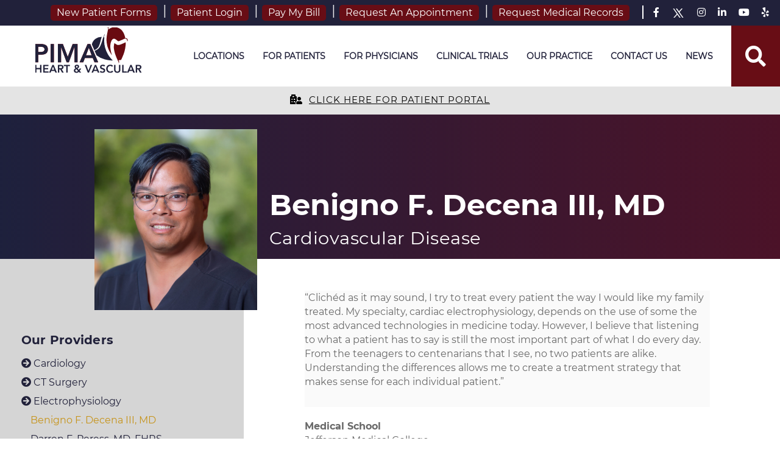

--- FILE ---
content_type: text/html; charset=UTF-8
request_url: https://pimaheartandvascular.com/providers/benigno-f-decena-iii-md/
body_size: 22742
content:
<!doctype html>
<html lang="en-US" class="no-js pmc-theme">
	<head>
		<meta charset="UTF-8">
		<title>Benigno F. Decena III, MD | Pima Heart &amp; Vascular</title>

		<link href="//www.google-analytics.com" rel="dns-prefetch">
		<link
			href="https://pimaheartandvascular.com/wp-content/themes/pmctheme/src/img/favicon.png"
			rel="icon" type="image/png">

		<meta http-equiv="X-UA-Compatible" content="IE=edge,chrome=1">
        <meta name="format-detection" content="telephone=no">
		<meta name="viewport" content="width=device-width, initial-scale=1.0">

	<script type="text/javascript">
		var ajaxurl = 'https://pimaheartandvascular.com/wp-admin/admin-ajax.php';
		</script>

		<meta name='robots' content='index, follow, max-image-preview:large, max-snippet:-1, max-video-preview:-1' />

<!-- Google Tag Manager for WordPress by gtm4wp.com -->
<script data-cfasync="false" data-pagespeed-no-defer>
	var gtm4wp_datalayer_name = "dataLayer";
	var dataLayer = dataLayer || [];
</script>
<!-- End Google Tag Manager for WordPress by gtm4wp.com -->
	<!-- This site is optimized with the Yoast SEO plugin v26.7 - https://yoast.com/wordpress/plugins/seo/ -->
	<link rel="canonical" href="https://pimaheartandvascular.com/providers/benigno-f-decena-iii-md/" />
	<meta property="og:locale" content="en_US" />
	<meta property="og:type" content="article" />
	<meta property="og:title" content="Benigno F. Decena III, MD | Pima Heart &amp; Vascular" />
	<meta property="og:description" content="“Clichéd as it may sound, I try to treat every patient the way I would like my family treated. My specialty, cardiac electrophysiology, depends on the use of some the most advanced technologies in medicine today. However, I believe that listening to what a patient has to say is still the most important part of" />
	<meta property="og:url" content="https://pimaheartandvascular.com/providers/benigno-f-decena-iii-md/" />
	<meta property="og:site_name" content="Pima Heart and Vascular" />
	<meta property="article:publisher" content="https://www.facebook.com/pimaheartandvascular/" />
	<meta property="article:modified_time" content="2023-09-13T15:31:49+00:00" />
	<meta property="og:image" content="https://pimaheartandvascular.com/wp-content/uploads/2020/04/Decena-Benigno-scaled-e1597441653506.jpg" />
	<meta property="og:image:width" content="1707" />
	<meta property="og:image:height" content="2355" />
	<meta property="og:image:type" content="image/jpeg" />
	<meta name="twitter:card" content="summary_large_image" />
	<meta name="twitter:site" content="@TweetPimaHeart" />
	<meta name="twitter:label1" content="Est. reading time" />
	<meta name="twitter:data1" content="2 minutes" />
	<script type="application/ld+json" class="yoast-schema-graph">{"@context":"https://schema.org","@graph":[{"@type":"WebPage","@id":"https://pimaheartandvascular.com/providers/benigno-f-decena-iii-md/","url":"https://pimaheartandvascular.com/providers/benigno-f-decena-iii-md/","name":"Benigno F. Decena III, MD | Pima Heart & Vascular","isPartOf":{"@id":"https://pimaheartandvascular.com/#website"},"primaryImageOfPage":{"@id":"https://pimaheartandvascular.com/providers/benigno-f-decena-iii-md/#primaryimage"},"image":{"@id":"https://pimaheartandvascular.com/providers/benigno-f-decena-iii-md/#primaryimage"},"thumbnailUrl":"https://pimaheartandvascular.com/wp-content/uploads/2020/04/Decena-Benigno-scaled-e1597441653506.jpg","datePublished":"2020-04-28T01:32:56+00:00","dateModified":"2023-09-13T15:31:49+00:00","breadcrumb":{"@id":"https://pimaheartandvascular.com/providers/benigno-f-decena-iii-md/#breadcrumb"},"inLanguage":"en-US","potentialAction":[{"@type":"ReadAction","target":["https://pimaheartandvascular.com/providers/benigno-f-decena-iii-md/"]}]},{"@type":"ImageObject","inLanguage":"en-US","@id":"https://pimaheartandvascular.com/providers/benigno-f-decena-iii-md/#primaryimage","url":"https://pimaheartandvascular.com/wp-content/uploads/2020/04/Decena-Benigno-scaled-e1597441653506.jpg","contentUrl":"https://pimaheartandvascular.com/wp-content/uploads/2020/04/Decena-Benigno-scaled-e1597441653506.jpg","width":1707,"height":2355,"caption":"Dr. Benigno Decena"},{"@type":"BreadcrumbList","@id":"https://pimaheartandvascular.com/providers/benigno-f-decena-iii-md/#breadcrumb","itemListElement":[{"@type":"ListItem","position":1,"name":"Home","item":"https://pimaheartandvascular.com/"},{"@type":"ListItem","position":2,"name":"Benigno F. Decena III, MD"}]},{"@type":"WebSite","@id":"https://pimaheartandvascular.com/#website","url":"https://pimaheartandvascular.com/","name":"Pima Heart and Vascular","description":"Stronger Together","publisher":{"@id":"https://pimaheartandvascular.com/#organization"},"potentialAction":[{"@type":"SearchAction","target":{"@type":"EntryPoint","urlTemplate":"https://pimaheartandvascular.com/?s={search_term_string}"},"query-input":{"@type":"PropertyValueSpecification","valueRequired":true,"valueName":"search_term_string"}}],"inLanguage":"en-US"},{"@type":"Organization","@id":"https://pimaheartandvascular.com/#organization","name":"Pima Heart and Vascular","url":"https://pimaheartandvascular.com/","logo":{"@type":"ImageObject","inLanguage":"en-US","@id":"https://pimaheartandvascular.com/#/schema/logo/image/","url":"https://www.pimaheartandvascular.com/wp-content/uploads/2020/09/GMB_profile.jpg","contentUrl":"https://www.pimaheartandvascular.com/wp-content/uploads/2020/09/GMB_profile.jpg","width":252,"height":250,"caption":"Pima Heart and Vascular"},"image":{"@id":"https://pimaheartandvascular.com/#/schema/logo/image/"},"sameAs":["https://www.facebook.com/pimaheartandvascular/","https://x.com/TweetPimaHeart","https://www.linkedin.com/company/pimaheartandvascular/"]}]}</script>
	<!-- / Yoast SEO plugin. -->


<link rel='dns-prefetch' href='//use.fontawesome.com' />
<link rel="alternate" title="oEmbed (JSON)" type="application/json+oembed" href="https://pimaheartandvascular.com/wp-json/oembed/1.0/embed?url=https%3A%2F%2Fpimaheartandvascular.com%2Fproviders%2Fbenigno-f-decena-iii-md%2F" />
<link rel="alternate" title="oEmbed (XML)" type="text/xml+oembed" href="https://pimaheartandvascular.com/wp-json/oembed/1.0/embed?url=https%3A%2F%2Fpimaheartandvascular.com%2Fproviders%2Fbenigno-f-decena-iii-md%2F&#038;format=xml" />
		<!-- This site uses the Google Analytics by MonsterInsights plugin v9.11.1 - Using Analytics tracking - https://www.monsterinsights.com/ -->
							<script src="//www.googletagmanager.com/gtag/js?id=G-5XPR29Q7C9"  data-cfasync="false" data-wpfc-render="false" type="text/javascript" async></script>
			<script data-cfasync="false" data-wpfc-render="false" type="text/javascript">
				var mi_version = '9.11.1';
				var mi_track_user = true;
				var mi_no_track_reason = '';
								var MonsterInsightsDefaultLocations = {"page_location":"https:\/\/pimaheartandvascular.com\/providers\/benigno-f-decena-iii-md\/"};
								MonsterInsightsDefaultLocations.page_location = window.location.href;
								if ( typeof MonsterInsightsPrivacyGuardFilter === 'function' ) {
					var MonsterInsightsLocations = (typeof MonsterInsightsExcludeQuery === 'object') ? MonsterInsightsPrivacyGuardFilter( MonsterInsightsExcludeQuery ) : MonsterInsightsPrivacyGuardFilter( MonsterInsightsDefaultLocations );
				} else {
					var MonsterInsightsLocations = (typeof MonsterInsightsExcludeQuery === 'object') ? MonsterInsightsExcludeQuery : MonsterInsightsDefaultLocations;
				}

								var disableStrs = [
										'ga-disable-G-5XPR29Q7C9',
									];

				/* Function to detect opted out users */
				function __gtagTrackerIsOptedOut() {
					for (var index = 0; index < disableStrs.length; index++) {
						if (document.cookie.indexOf(disableStrs[index] + '=true') > -1) {
							return true;
						}
					}

					return false;
				}

				/* Disable tracking if the opt-out cookie exists. */
				if (__gtagTrackerIsOptedOut()) {
					for (var index = 0; index < disableStrs.length; index++) {
						window[disableStrs[index]] = true;
					}
				}

				/* Opt-out function */
				function __gtagTrackerOptout() {
					for (var index = 0; index < disableStrs.length; index++) {
						document.cookie = disableStrs[index] + '=true; expires=Thu, 31 Dec 2099 23:59:59 UTC; path=/';
						window[disableStrs[index]] = true;
					}
				}

				if ('undefined' === typeof gaOptout) {
					function gaOptout() {
						__gtagTrackerOptout();
					}
				}
								window.dataLayer = window.dataLayer || [];

				window.MonsterInsightsDualTracker = {
					helpers: {},
					trackers: {},
				};
				if (mi_track_user) {
					function __gtagDataLayer() {
						dataLayer.push(arguments);
					}

					function __gtagTracker(type, name, parameters) {
						if (!parameters) {
							parameters = {};
						}

						if (parameters.send_to) {
							__gtagDataLayer.apply(null, arguments);
							return;
						}

						if (type === 'event') {
														parameters.send_to = monsterinsights_frontend.v4_id;
							var hookName = name;
							if (typeof parameters['event_category'] !== 'undefined') {
								hookName = parameters['event_category'] + ':' + name;
							}

							if (typeof MonsterInsightsDualTracker.trackers[hookName] !== 'undefined') {
								MonsterInsightsDualTracker.trackers[hookName](parameters);
							} else {
								__gtagDataLayer('event', name, parameters);
							}
							
						} else {
							__gtagDataLayer.apply(null, arguments);
						}
					}

					__gtagTracker('js', new Date());
					__gtagTracker('set', {
						'developer_id.dZGIzZG': true,
											});
					if ( MonsterInsightsLocations.page_location ) {
						__gtagTracker('set', MonsterInsightsLocations);
					}
										__gtagTracker('config', 'G-5XPR29Q7C9', {"forceSSL":"true","link_attribution":"true"} );
										window.gtag = __gtagTracker;										(function () {
						/* https://developers.google.com/analytics/devguides/collection/analyticsjs/ */
						/* ga and __gaTracker compatibility shim. */
						var noopfn = function () {
							return null;
						};
						var newtracker = function () {
							return new Tracker();
						};
						var Tracker = function () {
							return null;
						};
						var p = Tracker.prototype;
						p.get = noopfn;
						p.set = noopfn;
						p.send = function () {
							var args = Array.prototype.slice.call(arguments);
							args.unshift('send');
							__gaTracker.apply(null, args);
						};
						var __gaTracker = function () {
							var len = arguments.length;
							if (len === 0) {
								return;
							}
							var f = arguments[len - 1];
							if (typeof f !== 'object' || f === null || typeof f.hitCallback !== 'function') {
								if ('send' === arguments[0]) {
									var hitConverted, hitObject = false, action;
									if ('event' === arguments[1]) {
										if ('undefined' !== typeof arguments[3]) {
											hitObject = {
												'eventAction': arguments[3],
												'eventCategory': arguments[2],
												'eventLabel': arguments[4],
												'value': arguments[5] ? arguments[5] : 1,
											}
										}
									}
									if ('pageview' === arguments[1]) {
										if ('undefined' !== typeof arguments[2]) {
											hitObject = {
												'eventAction': 'page_view',
												'page_path': arguments[2],
											}
										}
									}
									if (typeof arguments[2] === 'object') {
										hitObject = arguments[2];
									}
									if (typeof arguments[5] === 'object') {
										Object.assign(hitObject, arguments[5]);
									}
									if ('undefined' !== typeof arguments[1].hitType) {
										hitObject = arguments[1];
										if ('pageview' === hitObject.hitType) {
											hitObject.eventAction = 'page_view';
										}
									}
									if (hitObject) {
										action = 'timing' === arguments[1].hitType ? 'timing_complete' : hitObject.eventAction;
										hitConverted = mapArgs(hitObject);
										__gtagTracker('event', action, hitConverted);
									}
								}
								return;
							}

							function mapArgs(args) {
								var arg, hit = {};
								var gaMap = {
									'eventCategory': 'event_category',
									'eventAction': 'event_action',
									'eventLabel': 'event_label',
									'eventValue': 'event_value',
									'nonInteraction': 'non_interaction',
									'timingCategory': 'event_category',
									'timingVar': 'name',
									'timingValue': 'value',
									'timingLabel': 'event_label',
									'page': 'page_path',
									'location': 'page_location',
									'title': 'page_title',
									'referrer' : 'page_referrer',
								};
								for (arg in args) {
																		if (!(!args.hasOwnProperty(arg) || !gaMap.hasOwnProperty(arg))) {
										hit[gaMap[arg]] = args[arg];
									} else {
										hit[arg] = args[arg];
									}
								}
								return hit;
							}

							try {
								f.hitCallback();
							} catch (ex) {
							}
						};
						__gaTracker.create = newtracker;
						__gaTracker.getByName = newtracker;
						__gaTracker.getAll = function () {
							return [];
						};
						__gaTracker.remove = noopfn;
						__gaTracker.loaded = true;
						window['__gaTracker'] = __gaTracker;
					})();
									} else {
										console.log("");
					(function () {
						function __gtagTracker() {
							return null;
						}

						window['__gtagTracker'] = __gtagTracker;
						window['gtag'] = __gtagTracker;
					})();
									}
			</script>
							<!-- / Google Analytics by MonsterInsights -->
		<style id='wp-img-auto-sizes-contain-inline-css' type='text/css'>
img:is([sizes=auto i],[sizes^="auto," i]){contain-intrinsic-size:3000px 1500px}
/*# sourceURL=wp-img-auto-sizes-contain-inline-css */
</style>
<style id='wp-emoji-styles-inline-css' type='text/css'>

	img.wp-smiley, img.emoji {
		display: inline !important;
		border: none !important;
		box-shadow: none !important;
		height: 1em !important;
		width: 1em !important;
		margin: 0 0.07em !important;
		vertical-align: -0.1em !important;
		background: none !important;
		padding: 0 !important;
	}
/*# sourceURL=wp-emoji-styles-inline-css */
</style>
<link rel='stylesheet' id='wp-block-library-css' href='https://pimaheartandvascular.com/wp-includes/css/dist/block-library/style.min.css?ver=6.9' media='all' />
<style id='classic-theme-styles-inline-css' type='text/css'>
/*! This file is auto-generated */
.wp-block-button__link{color:#fff;background-color:#32373c;border-radius:9999px;box-shadow:none;text-decoration:none;padding:calc(.667em + 2px) calc(1.333em + 2px);font-size:1.125em}.wp-block-file__button{background:#32373c;color:#fff;text-decoration:none}
/*# sourceURL=/wp-includes/css/classic-themes.min.css */
</style>
<style id='font-awesome-svg-styles-default-inline-css' type='text/css'>
.svg-inline--fa {
  display: inline-block;
  height: 1em;
  overflow: visible;
  vertical-align: -.125em;
}
/*# sourceURL=font-awesome-svg-styles-default-inline-css */
</style>
<link rel='stylesheet' id='font-awesome-svg-styles-css' href='https://pimaheartandvascular.com/wp-content/uploads/font-awesome/v5.15.4/css/svg-with-js.css' media='all' />
<style id='font-awesome-svg-styles-inline-css' type='text/css'>
   .wp-block-font-awesome-icon svg::before,
   .wp-rich-text-font-awesome-icon svg::before {content: unset;}
/*# sourceURL=font-awesome-svg-styles-inline-css */
</style>
<style id='global-styles-inline-css' type='text/css'>
:root{--wp--preset--aspect-ratio--square: 1;--wp--preset--aspect-ratio--4-3: 4/3;--wp--preset--aspect-ratio--3-4: 3/4;--wp--preset--aspect-ratio--3-2: 3/2;--wp--preset--aspect-ratio--2-3: 2/3;--wp--preset--aspect-ratio--16-9: 16/9;--wp--preset--aspect-ratio--9-16: 9/16;--wp--preset--color--black: #000000;--wp--preset--color--cyan-bluish-gray: #abb8c3;--wp--preset--color--white: #ffffff;--wp--preset--color--pale-pink: #f78da7;--wp--preset--color--vivid-red: #cf2e2e;--wp--preset--color--luminous-vivid-orange: #ff6900;--wp--preset--color--luminous-vivid-amber: #fcb900;--wp--preset--color--light-green-cyan: #7bdcb5;--wp--preset--color--vivid-green-cyan: #00d084;--wp--preset--color--pale-cyan-blue: #8ed1fc;--wp--preset--color--vivid-cyan-blue: #0693e3;--wp--preset--color--vivid-purple: #9b51e0;--wp--preset--gradient--vivid-cyan-blue-to-vivid-purple: linear-gradient(135deg,rgb(6,147,227) 0%,rgb(155,81,224) 100%);--wp--preset--gradient--light-green-cyan-to-vivid-green-cyan: linear-gradient(135deg,rgb(122,220,180) 0%,rgb(0,208,130) 100%);--wp--preset--gradient--luminous-vivid-amber-to-luminous-vivid-orange: linear-gradient(135deg,rgb(252,185,0) 0%,rgb(255,105,0) 100%);--wp--preset--gradient--luminous-vivid-orange-to-vivid-red: linear-gradient(135deg,rgb(255,105,0) 0%,rgb(207,46,46) 100%);--wp--preset--gradient--very-light-gray-to-cyan-bluish-gray: linear-gradient(135deg,rgb(238,238,238) 0%,rgb(169,184,195) 100%);--wp--preset--gradient--cool-to-warm-spectrum: linear-gradient(135deg,rgb(74,234,220) 0%,rgb(151,120,209) 20%,rgb(207,42,186) 40%,rgb(238,44,130) 60%,rgb(251,105,98) 80%,rgb(254,248,76) 100%);--wp--preset--gradient--blush-light-purple: linear-gradient(135deg,rgb(255,206,236) 0%,rgb(152,150,240) 100%);--wp--preset--gradient--blush-bordeaux: linear-gradient(135deg,rgb(254,205,165) 0%,rgb(254,45,45) 50%,rgb(107,0,62) 100%);--wp--preset--gradient--luminous-dusk: linear-gradient(135deg,rgb(255,203,112) 0%,rgb(199,81,192) 50%,rgb(65,88,208) 100%);--wp--preset--gradient--pale-ocean: linear-gradient(135deg,rgb(255,245,203) 0%,rgb(182,227,212) 50%,rgb(51,167,181) 100%);--wp--preset--gradient--electric-grass: linear-gradient(135deg,rgb(202,248,128) 0%,rgb(113,206,126) 100%);--wp--preset--gradient--midnight: linear-gradient(135deg,rgb(2,3,129) 0%,rgb(40,116,252) 100%);--wp--preset--font-size--small: 13px;--wp--preset--font-size--medium: 20px;--wp--preset--font-size--large: 36px;--wp--preset--font-size--x-large: 42px;--wp--preset--spacing--20: 0.44rem;--wp--preset--spacing--30: 0.67rem;--wp--preset--spacing--40: 1rem;--wp--preset--spacing--50: 1.5rem;--wp--preset--spacing--60: 2.25rem;--wp--preset--spacing--70: 3.38rem;--wp--preset--spacing--80: 5.06rem;--wp--preset--shadow--natural: 6px 6px 9px rgba(0, 0, 0, 0.2);--wp--preset--shadow--deep: 12px 12px 50px rgba(0, 0, 0, 0.4);--wp--preset--shadow--sharp: 6px 6px 0px rgba(0, 0, 0, 0.2);--wp--preset--shadow--outlined: 6px 6px 0px -3px rgb(255, 255, 255), 6px 6px rgb(0, 0, 0);--wp--preset--shadow--crisp: 6px 6px 0px rgb(0, 0, 0);}:where(.is-layout-flex){gap: 0.5em;}:where(.is-layout-grid){gap: 0.5em;}body .is-layout-flex{display: flex;}.is-layout-flex{flex-wrap: wrap;align-items: center;}.is-layout-flex > :is(*, div){margin: 0;}body .is-layout-grid{display: grid;}.is-layout-grid > :is(*, div){margin: 0;}:where(.wp-block-columns.is-layout-flex){gap: 2em;}:where(.wp-block-columns.is-layout-grid){gap: 2em;}:where(.wp-block-post-template.is-layout-flex){gap: 1.25em;}:where(.wp-block-post-template.is-layout-grid){gap: 1.25em;}.has-black-color{color: var(--wp--preset--color--black) !important;}.has-cyan-bluish-gray-color{color: var(--wp--preset--color--cyan-bluish-gray) !important;}.has-white-color{color: var(--wp--preset--color--white) !important;}.has-pale-pink-color{color: var(--wp--preset--color--pale-pink) !important;}.has-vivid-red-color{color: var(--wp--preset--color--vivid-red) !important;}.has-luminous-vivid-orange-color{color: var(--wp--preset--color--luminous-vivid-orange) !important;}.has-luminous-vivid-amber-color{color: var(--wp--preset--color--luminous-vivid-amber) !important;}.has-light-green-cyan-color{color: var(--wp--preset--color--light-green-cyan) !important;}.has-vivid-green-cyan-color{color: var(--wp--preset--color--vivid-green-cyan) !important;}.has-pale-cyan-blue-color{color: var(--wp--preset--color--pale-cyan-blue) !important;}.has-vivid-cyan-blue-color{color: var(--wp--preset--color--vivid-cyan-blue) !important;}.has-vivid-purple-color{color: var(--wp--preset--color--vivid-purple) !important;}.has-black-background-color{background-color: var(--wp--preset--color--black) !important;}.has-cyan-bluish-gray-background-color{background-color: var(--wp--preset--color--cyan-bluish-gray) !important;}.has-white-background-color{background-color: var(--wp--preset--color--white) !important;}.has-pale-pink-background-color{background-color: var(--wp--preset--color--pale-pink) !important;}.has-vivid-red-background-color{background-color: var(--wp--preset--color--vivid-red) !important;}.has-luminous-vivid-orange-background-color{background-color: var(--wp--preset--color--luminous-vivid-orange) !important;}.has-luminous-vivid-amber-background-color{background-color: var(--wp--preset--color--luminous-vivid-amber) !important;}.has-light-green-cyan-background-color{background-color: var(--wp--preset--color--light-green-cyan) !important;}.has-vivid-green-cyan-background-color{background-color: var(--wp--preset--color--vivid-green-cyan) !important;}.has-pale-cyan-blue-background-color{background-color: var(--wp--preset--color--pale-cyan-blue) !important;}.has-vivid-cyan-blue-background-color{background-color: var(--wp--preset--color--vivid-cyan-blue) !important;}.has-vivid-purple-background-color{background-color: var(--wp--preset--color--vivid-purple) !important;}.has-black-border-color{border-color: var(--wp--preset--color--black) !important;}.has-cyan-bluish-gray-border-color{border-color: var(--wp--preset--color--cyan-bluish-gray) !important;}.has-white-border-color{border-color: var(--wp--preset--color--white) !important;}.has-pale-pink-border-color{border-color: var(--wp--preset--color--pale-pink) !important;}.has-vivid-red-border-color{border-color: var(--wp--preset--color--vivid-red) !important;}.has-luminous-vivid-orange-border-color{border-color: var(--wp--preset--color--luminous-vivid-orange) !important;}.has-luminous-vivid-amber-border-color{border-color: var(--wp--preset--color--luminous-vivid-amber) !important;}.has-light-green-cyan-border-color{border-color: var(--wp--preset--color--light-green-cyan) !important;}.has-vivid-green-cyan-border-color{border-color: var(--wp--preset--color--vivid-green-cyan) !important;}.has-pale-cyan-blue-border-color{border-color: var(--wp--preset--color--pale-cyan-blue) !important;}.has-vivid-cyan-blue-border-color{border-color: var(--wp--preset--color--vivid-cyan-blue) !important;}.has-vivid-purple-border-color{border-color: var(--wp--preset--color--vivid-purple) !important;}.has-vivid-cyan-blue-to-vivid-purple-gradient-background{background: var(--wp--preset--gradient--vivid-cyan-blue-to-vivid-purple) !important;}.has-light-green-cyan-to-vivid-green-cyan-gradient-background{background: var(--wp--preset--gradient--light-green-cyan-to-vivid-green-cyan) !important;}.has-luminous-vivid-amber-to-luminous-vivid-orange-gradient-background{background: var(--wp--preset--gradient--luminous-vivid-amber-to-luminous-vivid-orange) !important;}.has-luminous-vivid-orange-to-vivid-red-gradient-background{background: var(--wp--preset--gradient--luminous-vivid-orange-to-vivid-red) !important;}.has-very-light-gray-to-cyan-bluish-gray-gradient-background{background: var(--wp--preset--gradient--very-light-gray-to-cyan-bluish-gray) !important;}.has-cool-to-warm-spectrum-gradient-background{background: var(--wp--preset--gradient--cool-to-warm-spectrum) !important;}.has-blush-light-purple-gradient-background{background: var(--wp--preset--gradient--blush-light-purple) !important;}.has-blush-bordeaux-gradient-background{background: var(--wp--preset--gradient--blush-bordeaux) !important;}.has-luminous-dusk-gradient-background{background: var(--wp--preset--gradient--luminous-dusk) !important;}.has-pale-ocean-gradient-background{background: var(--wp--preset--gradient--pale-ocean) !important;}.has-electric-grass-gradient-background{background: var(--wp--preset--gradient--electric-grass) !important;}.has-midnight-gradient-background{background: var(--wp--preset--gradient--midnight) !important;}.has-small-font-size{font-size: var(--wp--preset--font-size--small) !important;}.has-medium-font-size{font-size: var(--wp--preset--font-size--medium) !important;}.has-large-font-size{font-size: var(--wp--preset--font-size--large) !important;}.has-x-large-font-size{font-size: var(--wp--preset--font-size--x-large) !important;}
:where(.wp-block-post-template.is-layout-flex){gap: 1.25em;}:where(.wp-block-post-template.is-layout-grid){gap: 1.25em;}
:where(.wp-block-term-template.is-layout-flex){gap: 1.25em;}:where(.wp-block-term-template.is-layout-grid){gap: 1.25em;}
:where(.wp-block-columns.is-layout-flex){gap: 2em;}:where(.wp-block-columns.is-layout-grid){gap: 2em;}
:root :where(.wp-block-pullquote){font-size: 1.5em;line-height: 1.6;}
/*# sourceURL=global-styles-inline-css */
</style>
<link rel='stylesheet' id='font-awesome-css' href='https://pimaheartandvascular.com/wp-content/plugins/elementor/assets/lib/font-awesome/css/font-awesome.min.css?ver=4.7.0' media='all' />
<link rel='stylesheet' id='slick-css-css' href='https://pimaheartandvascular.com/wp-content/themes/pmctheme/src/slick/slick.css?ver=1.6.0' media='all' />
<link rel='stylesheet' id='selectbox-css' href='https://pimaheartandvascular.com/wp-content/themes/pmctheme/css/jquery.selectBox.css?ver=1.2.0' media='all' />
<link rel='stylesheet' id='jquery-ui-css' href='https://pimaheartandvascular.com/wp-content/themes/pmctheme/css/jquery-ui.min.css?ver=1.12.1' media='all' />
<link rel='stylesheet' id='lity-css-css' href='https://pimaheartandvascular.com/wp-content/themes/pmctheme/css/lity.min.css?ver=1.0.4' media='all' />
<link rel='stylesheet' id='lightcase-css-css' href='https://pimaheartandvascular.com/wp-content/themes/pmctheme/css/lightcase.css?ver=2.5.0' media='all' />
<link rel='stylesheet' id='select2-css' href='https://pimaheartandvascular.com/wp-content/themes/pmctheme/css/select2.min.css?ver=1.0.0' media='all' />
<link rel='stylesheet' id='pmc-theme-css' href='https://pimaheartandvascular.com/wp-content/themes/pmctheme/dist/styles/theme.css?ver=1.0.3.9' media='all' />
<link rel='stylesheet' id='custom-style-css' href='https://pimaheartandvascular.com/wp-content/themes/pmctheme/custom-style.css?ver=1.0.1.6.8.17' media='all' />
<link rel='stylesheet' id='custom-style2-css' href='https://pimaheartandvascular.com/wp-content/themes/pmctheme/custom-style2.css?ver=1.0.0.7' media='all' />
<link rel='stylesheet' id='layout-css' href='https://pimaheartandvascular.com/wp-content/themes/pmctheme/layout.css?ver=1.0.0.8' media='all' />
<link rel='stylesheet' id='layout2-css' href='https://pimaheartandvascular.com/wp-content/themes/pmctheme/layout2.css?ver=1.0.0.2' media='all' />
<link rel='stylesheet' id='new_custom_css-css' href='https://pimaheartandvascular.com/wp-content/themes/pmctheme/css/custom-styles.css?ver=2.0' media='all' />
<link rel='stylesheet' id='font-awesome-official-css' href='https://use.fontawesome.com/releases/v5.15.4/css/all.css' media='all' integrity="sha384-DyZ88mC6Up2uqS4h/KRgHuoeGwBcD4Ng9SiP4dIRy0EXTlnuz47vAwmeGwVChigm" crossorigin="anonymous" />
<link rel='stylesheet' id='font-awesome-official-v4shim-css' href='https://use.fontawesome.com/releases/v5.15.4/css/v4-shims.css' media='all' integrity="sha384-Vq76wejb3QJM4nDatBa5rUOve+9gkegsjCebvV/9fvXlGWo4HCMR4cJZjjcF6Viv" crossorigin="anonymous" />
<style id='font-awesome-official-v4shim-inline-css' type='text/css'>
@font-face {
font-family: "FontAwesome";
font-display: block;
src: url("https://use.fontawesome.com/releases/v5.15.4/webfonts/fa-brands-400.eot"),
		url("https://use.fontawesome.com/releases/v5.15.4/webfonts/fa-brands-400.eot?#iefix") format("embedded-opentype"),
		url("https://use.fontawesome.com/releases/v5.15.4/webfonts/fa-brands-400.woff2") format("woff2"),
		url("https://use.fontawesome.com/releases/v5.15.4/webfonts/fa-brands-400.woff") format("woff"),
		url("https://use.fontawesome.com/releases/v5.15.4/webfonts/fa-brands-400.ttf") format("truetype"),
		url("https://use.fontawesome.com/releases/v5.15.4/webfonts/fa-brands-400.svg#fontawesome") format("svg");
}

@font-face {
font-family: "FontAwesome";
font-display: block;
src: url("https://use.fontawesome.com/releases/v5.15.4/webfonts/fa-solid-900.eot"),
		url("https://use.fontawesome.com/releases/v5.15.4/webfonts/fa-solid-900.eot?#iefix") format("embedded-opentype"),
		url("https://use.fontawesome.com/releases/v5.15.4/webfonts/fa-solid-900.woff2") format("woff2"),
		url("https://use.fontawesome.com/releases/v5.15.4/webfonts/fa-solid-900.woff") format("woff"),
		url("https://use.fontawesome.com/releases/v5.15.4/webfonts/fa-solid-900.ttf") format("truetype"),
		url("https://use.fontawesome.com/releases/v5.15.4/webfonts/fa-solid-900.svg#fontawesome") format("svg");
}

@font-face {
font-family: "FontAwesome";
font-display: block;
src: url("https://use.fontawesome.com/releases/v5.15.4/webfonts/fa-regular-400.eot"),
		url("https://use.fontawesome.com/releases/v5.15.4/webfonts/fa-regular-400.eot?#iefix") format("embedded-opentype"),
		url("https://use.fontawesome.com/releases/v5.15.4/webfonts/fa-regular-400.woff2") format("woff2"),
		url("https://use.fontawesome.com/releases/v5.15.4/webfonts/fa-regular-400.woff") format("woff"),
		url("https://use.fontawesome.com/releases/v5.15.4/webfonts/fa-regular-400.ttf") format("truetype"),
		url("https://use.fontawesome.com/releases/v5.15.4/webfonts/fa-regular-400.svg#fontawesome") format("svg");
unicode-range: U+F004-F005,U+F007,U+F017,U+F022,U+F024,U+F02E,U+F03E,U+F044,U+F057-F059,U+F06E,U+F070,U+F075,U+F07B-F07C,U+F080,U+F086,U+F089,U+F094,U+F09D,U+F0A0,U+F0A4-F0A7,U+F0C5,U+F0C7-F0C8,U+F0E0,U+F0EB,U+F0F3,U+F0F8,U+F0FE,U+F111,U+F118-F11A,U+F11C,U+F133,U+F144,U+F146,U+F14A,U+F14D-F14E,U+F150-F152,U+F15B-F15C,U+F164-F165,U+F185-F186,U+F191-F192,U+F1AD,U+F1C1-F1C9,U+F1CD,U+F1D8,U+F1E3,U+F1EA,U+F1F6,U+F1F9,U+F20A,U+F247-F249,U+F24D,U+F254-F25B,U+F25D,U+F267,U+F271-F274,U+F279,U+F28B,U+F28D,U+F2B5-F2B6,U+F2B9,U+F2BB,U+F2BD,U+F2C1-F2C2,U+F2D0,U+F2D2,U+F2DC,U+F2ED,U+F328,U+F358-F35B,U+F3A5,U+F3D1,U+F410,U+F4AD;
}
/*# sourceURL=font-awesome-official-v4shim-inline-css */
</style>
<script type="text/javascript" src="https://pimaheartandvascular.com/wp-content/plugins/google-analytics-for-wordpress/assets/js/frontend-gtag.min.js?ver=9.11.1" id="monsterinsights-frontend-script-js" async="async" data-wp-strategy="async"></script>
<script data-cfasync="false" data-wpfc-render="false" type="text/javascript" id='monsterinsights-frontend-script-js-extra'>/* <![CDATA[ */
var monsterinsights_frontend = {"js_events_tracking":"true","download_extensions":"doc,pdf,ppt,zip,xls,docx,pptx,xlsx","inbound_paths":"[]","home_url":"https:\/\/pimaheartandvascular.com","hash_tracking":"false","v4_id":"G-5XPR29Q7C9"};/* ]]> */
</script>
<script type="text/javascript" src="https://pimaheartandvascular.com/wp-includes/js/jquery/jquery.min.js?ver=3.7.1" id="jquery-core-js"></script>
<script type="text/javascript" src="https://pimaheartandvascular.com/wp-includes/js/jquery/jquery-migrate.min.js?ver=3.4.1" id="jquery-migrate-js"></script>
<script type="text/javascript" src="https://pimaheartandvascular.com/wp-content/themes/pmctheme/js/custom-scripts.js?ver=1.0.1" id="new_custom-scripts-js"></script>
<script type="text/javascript" src="https://pimaheartandvascular.com/wp-content/themes/pmctheme/js/lib/modernizr-2.8.3-respond-1.4.2.min.js?ver=2.8.3" id="modernizr-js"></script>
<script type="text/javascript" src="https://pimaheartandvascular.com/wp-content/themes/pmctheme/dist/js/lib/bootstrap.bundle.min.js?ver=4.3.1" id="bootstrap-js"></script>
<script type="text/javascript" src="https://pimaheartandvascular.com/wp-content/themes/pmctheme/js/lib/jquery.matchHeight.js?ver=1.0.0" id="jquery.matchHeight-js"></script>
<script type="text/javascript" src="https://pimaheartandvascular.com/wp-content/themes/pmctheme/js/lib/jquery.parallax-1.1.3.js?ver=1.1.3" id="jquery.parallax-js"></script>
<script type="text/javascript" src="https://pimaheartandvascular.com/wp-content/themes/pmctheme/js/lib/jquery.countTo.js?ver=1.2.0" id="jquery.countto-js"></script>
<script type="text/javascript" src="https://pimaheartandvascular.com/wp-content/themes/pmctheme/js/lib/video.js?ver=4.5.1" id="video-js-js"></script>
<script type="text/javascript" src="https://pimaheartandvascular.com/wp-content/themes/pmctheme/js/lib/player.min.js?ver=1.0.5" id="vimeo-player-js"></script>
<script type="text/javascript" src="https://pimaheartandvascular.com/wp-content/themes/pmctheme/src/slick/slick.min.js?ver=1.6.0" id="slick-slider-js"></script>
<script type="text/javascript" src="https://pimaheartandvascular.com/wp-content/themes/pmctheme/src/js/lib/lity.min.js?ver=1.0.4" id="lity-js-js"></script>
<script type="text/javascript" src="https://pimaheartandvascular.com/wp-content/themes/pmctheme/dist/js/lib/lightcase.js?ver=2.5.0" id="lightcase-js-js"></script>
<script type="text/javascript" src="https://pimaheartandvascular.com/wp-content/themes/pmctheme/js/lib/utils.js?ver=1.0.0" id="pmc-theme-utils-js"></script>
<script type="text/javascript" src="https://pimaheartandvascular.com/wp-content/themes/pmctheme/dist/js/filters.js?ver=1.0.1" id="pmc-theme-filters-js"></script>
<script type="text/javascript" src="https://pimaheartandvascular.com/wp-content/themes/pmctheme/js/lib/jquery-ui.js?ver=1.12.1" id="jquery-ui-js"></script>
<script type="text/javascript" src="https://pimaheartandvascular.com/wp-content/themes/pmctheme/js/lib/jquery.selectBox-1.2.0.min.js?ver=1.2.0" id="selectbox-js"></script>
<script type="text/javascript" src="https://pimaheartandvascular.com/wp-content/themes/pmctheme/js/lib/select2.min.js?ver=1.0.1" id="select2-js-js"></script>
<script type="text/javascript" src="https://pimaheartandvascular.com/wp-content/themes/pmctheme/dist/js/scripts.js?ver=1.0.3" id="pmc-theme-js"></script>
<script type="text/javascript" src="https://pimaheartandvascular.com/wp-content/themes/pmctheme/dist/js/main.js?ver=0.1.2" id="pmc-theme-js-js"></script>
<script type="text/javascript" src="https://pimaheartandvascular.com/wp-content/themes/pmctheme/js/main-custom.js?ver=1.0.0" id="pmc-main-custom-js-js"></script>
<link rel="https://api.w.org/" href="https://pimaheartandvascular.com/wp-json/" /><style type="text/css">
			.aiovg-player {
				display: block;
				position: relative;
				border-radius: 3px;
				padding-bottom: 56.25%;
				width: 100%;
				height: 0;	
				overflow: hidden;
			}
			
			.aiovg-player iframe,
			.aiovg-player .video-js,
			.aiovg-player .plyr {
				--plyr-color-main: #00b2ff;
				position: absolute;
				inset: 0;	
				margin: 0;
				padding: 0;
				width: 100%;
				height: 100%;
			}
		</style><!-- Google tag (gtag.js) -->
<script async src="https://www.googletagmanager.com/gtag/js?id=G-S39EC5ZCTG"></script>
<script>
  window.dataLayer = window.dataLayer || [];
  function gtag(){dataLayer.push(arguments);}
  gtag('js', new Date());

  gtag('config', 'G-S39EC5ZCTG');
</script>


<!-- Google Tag Manager for WordPress by gtm4wp.com -->
<!-- GTM Container placement set to footer -->
<script data-cfasync="false" data-pagespeed-no-defer type="text/javascript">
	var dataLayer_content = {"pagePostType":"providers","pagePostType2":"single-providers","pagePostAuthor":"Techark Support"};
	dataLayer.push( dataLayer_content );
</script>
<script data-cfasync="false" data-pagespeed-no-defer type="text/javascript">
(function(w,d,s,l,i){w[l]=w[l]||[];w[l].push({'gtm.start':
new Date().getTime(),event:'gtm.js'});var f=d.getElementsByTagName(s)[0],
j=d.createElement(s),dl=l!='dataLayer'?'&l='+l:'';j.async=true;j.src=
'//www.googletagmanager.com/gtm.js?id='+i+dl;f.parentNode.insertBefore(j,f);
})(window,document,'script','dataLayer','GTM-P96LND9');
</script>
<!-- End Google Tag Manager for WordPress by gtm4wp.com --><meta name="generator" content="Elementor 3.34.1; features: additional_custom_breakpoints; settings: css_print_method-external, google_font-enabled, font_display-auto">
			<style>
				.e-con.e-parent:nth-of-type(n+4):not(.e-lazyloaded):not(.e-no-lazyload),
				.e-con.e-parent:nth-of-type(n+4):not(.e-lazyloaded):not(.e-no-lazyload) * {
					background-image: none !important;
				}
				@media screen and (max-height: 1024px) {
					.e-con.e-parent:nth-of-type(n+3):not(.e-lazyloaded):not(.e-no-lazyload),
					.e-con.e-parent:nth-of-type(n+3):not(.e-lazyloaded):not(.e-no-lazyload) * {
						background-image: none !important;
					}
				}
				@media screen and (max-height: 640px) {
					.e-con.e-parent:nth-of-type(n+2):not(.e-lazyloaded):not(.e-no-lazyload),
					.e-con.e-parent:nth-of-type(n+2):not(.e-lazyloaded):not(.e-no-lazyload) * {
						background-image: none !important;
					}
				}
			</style>
			<link rel="icon" href="https://pimaheartandvascular.com/wp-content/uploads/2021/06/cropped-PimaHeart_BrandColors-1024x1024-1-1-32x32.png" sizes="32x32" />
<link rel="icon" href="https://pimaheartandvascular.com/wp-content/uploads/2021/06/cropped-PimaHeart_BrandColors-1024x1024-1-1-192x192.png" sizes="192x192" />
<link rel="apple-touch-icon" href="https://pimaheartandvascular.com/wp-content/uploads/2021/06/cropped-PimaHeart_BrandColors-1024x1024-1-1-180x180.png" />
<meta name="msapplication-TileImage" content="https://pimaheartandvascular.com/wp-content/uploads/2021/06/cropped-PimaHeart_BrandColors-1024x1024-1-1-270x270.png" />
		<style type="text/css" id="wp-custom-css">
			.single.single-post main.main-content-container {
    padding-top: 100px;
}
.pmc-theme .header .header-container .main-navigation .menu ul li {
    margin: 0 30px 0 0;
}
.pmc-theme .header .header-container .header-logo img
 {
	 max-width: 175px;}
.elementor-social-icon svg path {
    fill: #fff !important;
}
.elementor-icon .fa-quote-left {
    font-size: 40px;
    color: #000;
    margin-bottom: 10px;
}
.pmc-theme .demo-blog-post .share-section {
    display: none;
}
.single-tribe_events .tribe-events-cal-links,.tribe-events-cal-links ,.tribe-events-c-ical{
	display: none;
}

.single-tribe_events .tribe-events-event-image img {
	float: left;
	margin: 0 30px 30px 0;
}
.tribe-events-schedule h2{
	font-weight: normal;
	font-size: 20px;
	margin: 0px 0;
}
.tribe-events-page-template .tribe-events h3{
	font-family: 'Montserrat-Medium';
	font-size: 32px;
	line-height: 39px;
	margin-bottom: 20px;
}
.post-type-archive-tribe_events .tribe-events-calendar-list__event-featured-image{
	margin:0 auto;
}
.tribe-common-g-row.tribe-events-calendar-list__event-row {
	border: 1px solid #eee;
	padding: 20px 0;
}
#tribe-events-pg-template, .tribe-events-pg-template {
	margin: 0 auto;
	margin-top: 140px;
}
.post-type-archive-tribe_events .tribe-events-header__events-bar.tribe-events-c-events-bar .tribe-events-c-view-selector__list-item.tribe-events-c-view-selector__list-item--month {
	display: none;
}
.tribe-common--breakpoint-medium.tribe-events .tribe-events-l-container {
	padding-bottom: 45px;
}
#tribe-events-content {
	margin-bottom: 25px;
}
.tribe-events-calendar-list__event-venue-address:before {
	content: "\f041";
	font-family: 'Font Awesome\ 5 free';
	padding-right: 3px;
	vertical-align: middle;
	font-weight: 900;
}
#tribe-events-content .tribe-events-abbr {
	font-size: 13px;
}
.tribe-common--breakpoint-medium.tribe-events .tribe-events-l-container {

	padding-top: 172px;

}
.blog-feed  article.content-container {
	background: #f3f3f3 !important;
	margin-top: 20px !important;
	min-height: 270px !important;
}

.blog-feed .grid-item-container {
	background: white !important;
}

.blog-feed img.img-responsive {
}

.blog-feed a.post-edit-link {
	background: #680d15 !important;
}

.blog-feed p {
	font-size: 15px !important;
}
.elementor-nav-menu--layout-vertical .elementor-nav-menu.sm-vertical {
    margin: 0;
    padding: 0;
}

.blog-feed h2.section-title.Tcenter {
	margin-bottom: 0px !important;
}

.blog-feed section.blog-feed {
	margin-top: -80px !important;
}

.blog-feed-container  h2.section-title.Tcenter {
	margin-bottom: 0px !important;
	z-index: 9999 !important;
	position: relative;
}

.blog-feed-container  section.blog-feed {
	/*margin-top: -35px !important;*/
	margin-top: 0 !important;
}
.blog-feed article.content-container:hover {
	background: #680d15 !important;
}

.blog-feed article.content-container {
	transition: .4s;
}

.blog-feed article.content-container:hover h6 a, .blog-feed article.content-container:hover p {
	color: white !important;
}

.blog-feed article.content-container h6 a, .blog-feed article.content-container p {
	transition: .4s;
}

.blog-feed article.content-container:hover a.post-edit-link {
	background: white !important;
	color: #680d15 !important;
}

.blog-feed article.content-container a.post-edit-link {
	transition: .4s !important;
}

.blog-feed article.content-container:hover a.btn {
	background: #ffffff !important;
	color: #680d15 !important;
}

.blog-feed article.content-container span.date {
	transition: .4s;
}

.blog-feed article.content-container:hover span.date {
	color: white !important;
}

body.contact-us .nf-form-content .list-select-wrap>div select {
	max-width: 100%;
}

span.wpcf7-spinner {
	display: none;
}

.pmc-theme body.locations .blog-feed article.content-container:hover .content {
       color: #21213a !important;
}
.pmc-theme body.locations .blog-feed article.content-container:hover .content ~ a.btn {
   color: #680d15 !important
}

@media only screen and (max-width: 500px) {
	#tribe-events-pg-template, .tribe-events-pg-template {
		margin: 70px auto;
	}
}
.detail-single.timing p {
	margin: 0px !important;
}
.pmc-theme .single-locations .locations .post-info .detail-single.timing{
	margin: 0px !important;
}

.elementor-6526 .elementor-element.elementor-element-0c75e25 .elementor-testimonial-wrapper {   padding: 20px;
}

.elementor-6526 .elementor-element.elementor-element-0c75e25 .elementor-testimonial-name {
	text-align: center;
}
/***/
.elementor-testimonial-wrapper {  display: flex;
}
.elementor-testimonial-wrapper .elementor-testimonial-content
{
	order: 2;
}
.elementor-testimonial-content {
	padding-right: 40px;
}

.box1 {
	width: 581px;
}
.box h1 {
	font-weight: bold;
}
.box1 p {
	font-weight: 500;
	font-size: 26px!important;
	line-height: 1.8rem!important;
	font-family: Lato!important;
}
.main-div{
	width: 100%;
	max-width: 100%;
	background-image: url(https://www.pimaheartandvascular.com/wp-content/uploads/2022/05/Frame-1-3.jpg);
	background-repeat: no-repeat;
	background-size: cover;
}
article#post-6156 {
	flex: none;
}
button.Appointment-button {
	padding: 10px 20px;
	background-color: rgba(165, 5, 16, 1);
	color: #ffffff;
	border-radius: 10px;
	font-family:Montserrat!important;
}
main.main-content-container {
	padding: 0;
}
article#post-6156 {
	flex: none;
	margin: 0px;
	width: 100%!important;
	max-width: 100%!important;
	padding: 0px;
}
.container {
	width: 100%!important;
	max-width: 100%!important;
}
.box1 h1 {
	padding-top: 60px;
	padding-left: 54px;

}


.main-div2 {
	display: flex;
	padding: 50px 0px;
}
.Cardiac-Care {
	padding: 0px 53px;
	text-align: center;
	border: 1px solid #817f7f;
	border-top: none;
	border-bottom: none;
	border-left: none;
}
.Cardiac-Care h4 {
	color: #ffffff!important;
}
.Cardiac-Care p {
	font-family: Loto!important;
}
.main-div2 {
	display: flex;
	background: #21213A;
	color: #ffffff;
}
/* 
div#wpcf7-f6535-p6358-o1 input {

padding: 10px;
border: none;
margin-bottom: 20px;
}
input.wpcf7-form-control.has-spinner.wpcf7-submit {
background: #710B11;
color: #ffffff;
font-size:22px;
font-family:Montserrat!important;
border-radius: 6px;
box-shadow: 0px 5px 10px #000000;
} */


/* input.wpcf7-form-control.has-spinner.wpcf7-submit {
width: 375px;
margin: 0 auto;
display: block;
} */



.elementor-6526 .elementor-element.elementor-element-0c75e25 .elementor-testimonial-wrapper {
	padding: 0px;
}


.elementor-6526 .elementor-element.elementor-element-0c75e25 .elementor-testimonial-name {
	text-align: center;
}

.elementor-testimonial-name {
	text-align: center;
}

/* input.wpcf7-form-control.wpcf7-number.wpcf7-validates-as-required.wpcf7-validates-as-number {
width: 100%!important;
padding: 10px;
border-radius: 5px;
} */

/* input.wpcf7-form-control.wpcf7-text.wpcf7-email.wpcf7-validates-as-required.wpcf7-validates-as-email {
width: 100%;
padding: 10px;
border-radius: 5px;
}

input.wpcf7-form-control.wpcf7-text.wpcf7-validates-as-required {
width: 100%;
padding: 10px;
border-radius: 5px;
} */

/* input.wpcf7-form-control.has-spinner.wpcf7-submit {
padding: 10px;
width: 95%;
font-weight: 700;
}

.elementor-widget:not(:last-child) {
margin-bottom: 0px;
} */



.checked {
	color: orange;
}

.elementor-testimonial-content {
	padding-right: 0 !important;
}


/***/
.pmc-theme .single-providers .image-container {
	left: calc(32% - 255px);
	transform: none;
	margin: 0;
}
.pmc-theme .grid-item .grid-item-container .post-thumbnail img {
	height: 100%;
	object-fit: cover;
}
.pmc-theme .grid-item .grid-item-container .post-thumbnail img {
	height: 100%;
	object-fit: cover;
}

.blog-feed article.content-container:hover .content {
	color: #fff !important;
}

.blog-feed article.content-container .content {margin: 20px 0;}

.blog-feed article.content-container:hover .content ~ a.btn {
	background-color: transparent !important;
	color: #fff !important;
}

.pmc-theme .grid-item.type-locations .grid-item-container .content-container .btn:after {
	transition: none;
}

.blog-feed article.content-container .content {
	transition: .4s;
}
.pmc-theme .grid-item.type-providers {
    height: auto !important;
}
.pmc-theme .grid-item.type-providers .grid-item-container .content-container {
    min-height: auto !important;
    padding: 45px 20px 30px;
}
/*@media screen and (min-width:1200px) {
	.pmc-theme .footer .social-media-links {
		max-width: 24%;
	}
	.pmc-theme .footer .social-media-links li a {
		margin: 0px 30px 0px 0px;
	}
}
@media screen and (min-width:1024px) and (max-width:1199px) {
	.pmc-theme .footer .social-media-links {
		max-width: 28.5% !important;
	}
	.pmc-theme .footer .social-media-links li a {
		margin: 0px 30px 0px 0px;
	}
}*/
@media screen and (min-width:768px) and (max-width:991px) {
/*	.pmc-theme .footer .social-media-links {
		max-width: 31% !important;
	}
	.pmc-theme .footer .social-media-links li a{
		margin: 0px 23px 0px 0px;
	}*/
	.pmc-theme .single-providers .image-container {
		width: 28% !important;
		left: 30px;
	}
}
@media (max-width: 768px){
	.pmc-theme .footer .social-media-links li a i {
		font-size: 12px !important;
	}
	
	/*YELP icon in Footer*/
.fab.fa-youtube:after {
    margin-left: 8px !important;
}
	
	/* 	input.wpcf7-form-control.wpcf7-text.wpcf7-email.wpcf7-validates-as-required.wpcf7-validates-as-email {
	width: 100% !important;
}

	h2.elementor-heading-title.elementor-size-default {
	padding-left: 0px;
	font-size: 25px!important;

}
	h2.elementor-heading-title.elementor-size-default {
	padding: 3px;
}
	input.wpcf7-form-control.has-spinner.wpcf7-submit {
	font-size: 13px;
} */
	.pmc-theme .single-providers .image-container {
		width: 100% !important;
		left: 0;
	}
}

/* landing page form css */
#wpcf7-f6535-p6358-o1 input, #wpcf7-f6535-p6454-o1 input, #wpcf7-f6535-p6526-o1 input, #wpcf7-f7718-p6454-o1 input, #wpcf7-f7717-p6526-o1 input{
	font-size: 15px;
	color: #707070;
	padding: 15px 10px;
	border: none;
	text-align: left;
	width:100%;
}
#wpcf7-f6535-p6358-o1 input.wpcf7-form-control.has-spinner.wpcf7-submit , #wpcf7-f6535-p6454-o1 input.wpcf7-form-control.has-spinner.wpcf7-submit, #wpcf7-f6535-p6526-o1 input.wpcf7-form-control.has-spinner.wpcf7-submit,
#wpcf7-f7718-p6454-o1 input.wpcf7-form-control.has-spinner.wpcf7-submit,
#wpcf7-f7717-p6526-o1 input.wpcf7-form-control.has-spinner.wpcf7-submit{
	font-family: "Montserrat", Sans-serif;
	font-size: 18px;
	font-weight: 600;
	line-height: 28px;
	fill: #FFFFFF;
	color: #FFFFFF;
	border-radius:3px
		background-color: transparent;
	background-image: linear-gradient(180deg, #A50510 0%, #690B11 100%);
	text-align: center;
	text-transform: capitalize;
}
input[type=checkbox]
{
	-webkit-appearance: auto !important;
	appearance: auto !important;
	opacity: 1;
}
input[type="checkbox"] {
	width: 10% !important;
}
span#checkbox-lp {
	color: #ffffff;
	font-size: 15px;
	font-family: Lato;
	font-weight: 400;
}

/*YELP icon in Footer*/
/* .fab.fa-youtube:after {
    content: "\f1e9";
    margin-left: 30px;
}
 */
ul.partner_logos {
    list-style-type: none !important;
    margin: 0 !important;
    padding: 0 !important;
    display: flex;
    flex-flow: row wrap;
    justify-content: space-between;
    align-items: center;
}

ul.partner_logos li.logo_item {
    width: calc(100% / 4 - 15px);
    margin-bottom: 20px;
	text-align: center;
}
ul.partner_logos li.logo_item a {
    display: inline-block;
}
ul.partner_logos img {
    width: 100%;
    max-width: 200px !important;
}
h3.partner_logos_title {
    text-align: center;
    text-decoration: underline;
		font-size: 25px;
 
}
@media(max-width:1400px){
	.pmc-theme .header .header-container .main-navigation .menu ul li a {
    font-size: 14px;
}
}
@media (max-width:1024px){
	.covid-note {
		top: 168px;
	}
}
@media (max-width: 767px){
.pmc-theme .home .fetured-item:nth-child(odd), .pmc-theme .featured-content-section .fetured-item {
    margin-bottom: 20px;
}
    h3.partner_logos_title{
        font-size: 22px;
    }
}

@media (max-width: 1399.98px){
    ul.partner_logos li.logo_item {
        width: calc(100% / 3 - 15px);
    }
}
@media (max-width: 991.98px){
    ul.partner_logos li.logo_item {
        width: calc(100% / 2 - 15px);
        text-align: center;
    }
}
@media (max-width: 480px){
    ul.partner_logos li.logo_item {
        text-align: center;
    }
}
input.wpcf7-form-control.has-spinner.wpcf7-submit {
    BACKGROUND-COLOR: #680d15 !IMPORTANT;
}

/*4-8-2023*/
*{
    box-sizing: border-box;
    margin: 0;
    padding: 0;
}
.container{
    padding: 0 15px;
}

.pi__hero {
    background-size: cover;
    background-position: right center;
    background-repeat: no-repeat;
    margin-top: 140px;
}

.pi__heroheading h1 {
    font-size: 64px;
    padding: 10rem 0;
    max-width: 760px;
    line-height: 1.1;
}

.pi__bannerheading h2 {
    font-size: 46px;
    text-align: center;
    color: #fff;
    margin: 0;
    line-height: 1.1;
}

.pi__bannerheading {
    padding: 5rem 0;
/*     background: url(https://www.pimaheartandvascular.com/wp-content/uploads/2023/08/Frame.jpg); */
		background-color: #21213a;
    background-attachment: fixed;
    background-position: 100% 100%;
    background-size: cover;
    background-repeat: no-repeat;
}

.pi__leadership-wrapper {
    max-width: 1600px;
    margin: 50px auto;
}
.pi__leadership-content {
    display: flex;
    align-items: flex-start;
    flex-wrap: wrap;
}

.pi__leadership-card {
    flex: 0 0 33.33%;
    max-width: 33.33%;
    margin-bottom: 50px;
    padding: 0 15px;
}

.pi__leader-img {
    text-align: center;
    filter: drop-shadow(0 0 5px rgba(0, 0, 0, 0.4));
    max-width: 220px;
    margin: 0 auto 20px;
    position: relative;
    padding-top: 270px;
}

.pi__leader-img img {
    max-width: 270px;
    margin: 0 auto;
    position: absolute;
    top: 0;
    right: 0;
    left: 0;
    bottom: 0;
    width: 100%;
    height: 100%;
    object-fit: cover;
}

.pi__leader-info {
    text-align: center;
}

.pi__leader-info h3 {
    font-size: 22px;
    margin-bottom: 2px;
    line-height: 1.4;
    font-weight: 400;
}

.pi__leader-info p {
    font-size: 16px;
    line-height: 1;
    font-weight: 700;
    color: #680d15;
    font-family: 'Montserrat-Medium';
}

.pi__socail {
    display: flex;
    justify-content: center;
    align-items: center;
    gap: 10px;
}

.pi__socail a .fab {
    font-size: 18px;
}

.pi__socail a {
    background-color: #fff;
    box-shadow: 0 0 5px rgb(0 0 0 / 40%);
    border-radius: 60px;
    width: 35px;
    height: 35px;
    display: flex;
    align-items: center;
    justify-content: center;
}

.pi__socail a:hover {
    background-color: #21213a;
}

.pi__socail a:hover .fab {
    color: #ffffff;
}

@media (max-width: 991px){
		.single.single-post main.main-content-container {
    padding-top: 50px;
}
    .pi__hero {
        margin-top: 90px;
    }
    .pi__leadership-card {
        flex: 0 0 50%;
        max-width: 50%;
        margin-bottom: 50px;
        padding: 0 15px;
    }
    .pi__heroheading h1 {
        font-size: 46px;
        max-width: 550px;
    }
    .pi__bannerheading h2 {
        font-size: 36px;
    }
	.demo-blog-post .main-content-container {
    margin-top: 50px !important;
}
}
@media (max-width: 767px){
    .pi__hero {
        margin-top: 80px;
    }
}
@media (max-width: 575px){
    .pi__bannerheading h2 {
        font-size: 30px;
        max-width: 460px;
        margin: 0 auto;
    }
    .pi__heroheading h1 {
        font-size: 40px;
    }
    .pi__leadership-card {
        flex: 0 0 100%;
        max-width: 100%;
        margin-bottom: 50px;
        padding: 0 15px;
    }
    .pi__bannerheading {
        padding: 3rem 0;
    }
    .pi__socail a .fab {
        font-size: 16px;
    }
    
    .pi__socail a {
        width: 30px;
        height: 30px;
    }
}

.pi__leadershipsec-2 .pi__leadership-content {
    justify-content: center;
}

.pi__leadershipsec-2 .pi__bannerheading {
    padding: 4rem 0;
}


.footer .fa-twitter:before, header .social-media-links li a i.fa-twitter:before {
    content: "";
    width: 25px;
    height: 18px;
    background: url(https://www.pimaheartandvascular.com/wp-content/uploads/2023/12/teitter-x-logo.png) no-repeat center center / cover;
    display: inline-block;
    vertical-align: middle;
}

.search-results .row.posts .list-item .grid-item-container .post-thumbnail img {
    object-fit: cover !important;
    width: 100%;
}

header .social-media-links li a i.fa-twitter:before {
    width: 22px;
    height: 15px;
}

.pmc-theme .columns-block .flex-col .content-inner {
    width: 100%;
}


@media(min-width:767px) and (max-width:1000px) {
	
	.search-results .row.posts .list-item .grid-item-container .post-thumbnail {width: 45%;max-width: 45%;}
	
}
@media(min-width:1200px){
	
	 
	
}
@media(max-width:767px){
	
	.search-results .row.posts .list-item .grid-item-container {display: block;}
	.search-results .row.posts .list-item .grid-item-container .post-thumbnail {width: 100%;}
	.pmc-theme .blog-feed .grid-item-container article.content-container {padding: 20px;}
	.search-results .row.posts .list-item .grid-item-container .post-thumbnail img {object-fit: cover !important;height: 320px;width: 100%;object-position: center top;}
	.pmc-theme .list-item .grid-item-container .title a {font-size: 16px;}
	.search-results .grid-item-container .content-container .content {margin: 0;}
	.footer .fa-twitter:before {width: 18px;height: 12px;}

} 		</style>
				
<script src="https://kit.fontawesome.com/578bd129f1.js" crossorigin="anonymous"></script>

	</head>
	<body class="wp-singular providers-template-default single single-providers postid-815 wp-theme-pmctheme benigno-f-decena-iii-md elementor-default elementor-kit-6355">
						<header class="header
    sticky		with-utility-nav	">
	
			<div class="utility-navigation-container">
						<div class="util-nav-social">
					<ul class="social-media-links ">
					<li>
				<a href="https://www.facebook.com/pimaheartandvascular/" class="link-facebook-f" target="_blank">
					<i class="fab fa-facebook-f"></i>
				</a>
			</li>
					<li>
				<a href="https://twitter.com/TweetPimaHeart" class="link-twitter" target="_blank">
					<i class="fab fa-twitter"></i>
				</a>
			</li>
					<li>
				<a href="https://www.instagram.com/pimaheartandvascular/" class="link-instagram" target="_blank">
					<i class="fab fa-instagram"></i>
				</a>
			</li>
					<li>
				<a href="https://www.linkedin.com/company/pimaheartandvascular" class="link-linkedin-in" target="_blank">
					<i class="fab fa-linkedin-in"></i>
				</a>
			</li>
					<li>
				<a href="https://www.youtube.com/channel/UCFlsMnEUHfyeSIyph4yS93g" class="link-youtube" target="_blank">
					<i class="fab fa-youtube"></i>
				</a>
			</li>
			</ul>

				<nav class="utility-navigation">
					<div class="menu"><ul id="menu-utility-nav" class="menu-ul"><li class="menu-item menu-item-type-post_type menu-item-object-page menu-item-12767"><a href="https://pimaheartandvascular.com/new-patient-forms/">New Patient Forms</a></li>
<li class="menu-item menu-item-type-custom menu-item-object-custom menu-item-69"><a target="_blank" href="https://health.healow.com/HeartCareNavigator">Patient Login</a></li>
<li class="menu-item menu-item-type-custom menu-item-object-custom menu-item-70"><a href="/make-a-payment/">Pay My Bill</a></li>
<li class="menu-item menu-item-type-custom menu-item-object-custom menu-item-71"><a target="_blank" href="https://health.healow.com/HeartCareNavigator">Request An Appointment</a></li>
<li class="menu-item menu-item-type-custom menu-item-object-custom menu-item-13493"><a href="https://medicopy.net/patients">Request Medical Records</a></li>
</ul></div>				</nav>
			</div>
		</div>
		<div class="header-container">
		<a href="https://pimaheartandvascular.com" class="header-logo match-height">
	<img
		class="logo"
		src="https://pimaheartandvascular.com/wp-content/uploads/2020/11/header_logo.svg"
		alt="Pima Heart and Vascular">
</a>
		<nav class="main-navigation match-height">
			<div class="menu"><ul id="menu-main-menu" class="menu-ul"><li class="menu-item menu-item-type-post_type menu-item-object-page menu-item-394"><a href="https://pimaheartandvascular.com/locations/">Locations</a></li>
<li class="menu-item menu-item-type-post_type menu-item-object-page menu-item-has-children menu-item-68"><a href="https://pimaheartandvascular.com/for-patients/">For Patients</a>
<ul class="sub-menu">
	<li class="menu-item menu-item-type-post_type menu-item-object-page menu-item-has-children menu-item-319"><a href="https://pimaheartandvascular.com/for-patients/cardiac-care/">Cardiac Care</a>
	<ul class="sub-menu">
		<li class="menu-item menu-item-type-post_type menu-item-object-page menu-item-13711"><a href="https://pimaheartandvascular.com/resources-main/cardiac/">Cardiac Resources</a></li>
	</ul>
</li>
	<li class="menu-item menu-item-type-post_type menu-item-object-page menu-item-386"><a href="https://pimaheartandvascular.com/for-patients/vascular-care/">Vascular Care</a></li>
	<li class="menu-item menu-item-type-post_type menu-item-object-page menu-item-3611"><a href="https://pimaheartandvascular.com/for-patients/outpatient-services/vein-center/">Vein Center</a></li>
	<li class="menu-item menu-item-type-post_type menu-item-object-page menu-item-505"><a href="https://pimaheartandvascular.com/for-patients/outpatient-services/">Outpatient Services</a></li>
	<li class="menu-item menu-item-type-post_type menu-item-object-page menu-item-726"><a href="https://pimaheartandvascular.com/our-providers/">Our Providers</a></li>
	<li class="menu-item menu-item-type-custom menu-item-object-custom menu-item-13546"><a href="https://medicopy.net/patients">Medical Records</a></li>
	<li class="menu-item menu-item-type-custom menu-item-object-custom menu-item-13383"><a href="https://community.pimaheartandvascular.com">Community Events</a></li>
	<li class="menu-item menu-item-type-custom menu-item-object-custom menu-item-has-children menu-item-13385"><a href="#">Patient Education</a>
	<ul class="sub-menu">
		<li class="menu-item menu-item-type-post_type menu-item-object-page menu-item-12770"><a href="https://pimaheartandvascular.com/brochures/">Brochures</a></li>
		<li class="menu-item menu-item-type-post_type menu-item-object-page menu-item-691"><a href="https://pimaheartandvascular.com/resources-main/cardiac/">Cardiac Resources</a></li>
		<li class="menu-item menu-item-type-post_type menu-item-object-page menu-item-690"><a href="https://pimaheartandvascular.com/resources-main/vascular-resources/">Vascular Resources</a></li>
		<li class="menu-item menu-item-type-post_type menu-item-object-page menu-item-775"><a href="https://pimaheartandvascular.com/resources-main/outpatient-services/">Outpatient Resources</a></li>
		<li class="menu-item menu-item-type-post_type menu-item-object-page menu-item-13750"><a href="https://pimaheartandvascular.com/resources-main/cardiac/patienteducation/cardiosmart-resources/">CardioSmart Resources</a></li>
		<li class="menu-item menu-item-type-post_type menu-item-object-page menu-item-13138"><a href="https://pimaheartandvascular.com/videos/">Video Library</a></li>
	</ul>
</li>
	<li class="menu-item menu-item-type-custom menu-item-object-custom menu-item-13821"><a href="https://pimaheartandvascular.com/category/testimonials/">Testimonials</a></li>
</ul>
</li>
<li class="menu-item menu-item-type-post_type menu-item-object-page menu-item-has-children menu-item-67"><a href="https://pimaheartandvascular.com/for-physicians/">For Physicians</a>
<ul class="sub-menu">
	<li class="menu-item menu-item-type-post_type menu-item-object-page menu-item-406"><a href="https://pimaheartandvascular.com/our-providers/">Our Providers</a></li>
	<li class="menu-item menu-item-type-post_type menu-item-object-page menu-item-405"><a href="https://pimaheartandvascular.com/for-physicians/make-a-referral/">Make a Referral</a></li>
	<li class="menu-item menu-item-type-post_type menu-item-object-page menu-item-408"><a href="https://pimaheartandvascular.com/for-physicians/publications/">Publications</a></li>
	<li class="menu-item menu-item-type-post_type menu-item-object-page menu-item-409"><a href="https://pimaheartandvascular.com/physician-training/">Physician Training</a></li>
	<li class="menu-item menu-item-type-custom menu-item-object-custom menu-item-12550"><a href="https://events.pimaheartandvascular.com">Events</a></li>
</ul>
</li>
<li class="menu-item menu-item-type-post_type menu-item-object-page menu-item-13107"><a href="https://pimaheartandvascular.com/clinical-trials/">Clinical Trials</a></li>
<li class="menu-item menu-item-type-post_type menu-item-object-page menu-item-has-children menu-item-66"><a href="https://pimaheartandvascular.com/our-practice/">Our Practice</a>
<ul class="sub-menu">
	<li class="menu-item menu-item-type-post_type menu-item-object-page menu-item-412"><a href="https://pimaheartandvascular.com/about/">About Us</a></li>
	<li class="menu-item menu-item-type-post_type menu-item-object-page menu-item-411"><a href="https://pimaheartandvascular.com/leadership/">Leadership</a></li>
	<li class="menu-item menu-item-type-post_type menu-item-object-page menu-item-410"><a href="https://pimaheartandvascular.com/for-patients/accreditation/">Accreditation &#038; Awards</a></li>
	<li class="menu-item menu-item-type-post_type menu-item-object-page menu-item-1521"><a href="https://pimaheartandvascular.com/testimonials/">Testimonials</a></li>
	<li class="menu-item menu-item-type-custom menu-item-object-custom menu-item-5390"><a href="https://www.indeed.com/cmp/Pima-Heart-Physicians/jobs">Careers</a></li>
</ul>
</li>
<li class="menu-item menu-item-type-post_type menu-item-object-page menu-item-177"><a href="https://pimaheartandvascular.com/contact-us/">Contact Us</a></li>
<li class="menu-item menu-item-type-post_type menu-item-object-page current_page_parent menu-item-65"><a href="https://pimaheartandvascular.com/news/">News</a></li>
</ul></div>		</nav>

		<div class="top-search match-height">
			<!-- search -->
<form class="search" method="get" action="https://pimaheartandvascular.com" role="search">
	<input class="search-input show-hidden" type="search" name="s"
		   placeholder="To search, type and hit enter.">
	<button class="search-submit" type="submit" role="button"><i class="fa fa-search"></i></button>
</form>
<!-- /search -->
		</div>

		<button class="toggle-menu hamburger hamburger--spin" type="button">
		  <span class="hamburger-box">
		    <span class="hamburger-inner"></span>
		  </span>
        </button>
	</div>
</header>
<div class="pmc-wrapper">
                                    
                        <div class="covid-note covid-title">
                            <p><a href="https://health.healow.com/HeartCareNavigator" title="Click here for Patient Portal" target="_blank"><span><i class="fas fa-hospital-user"></i></span>Click here for Patient Portal</a></p>
                        </div>
                        
<div class="hero ">
	<section
	 id="banner-providers-815" class="banner opacity-opaque banner-layout-full banner-half-height  center post-815 providers type-providers status-publish has-post-thumbnail hentry city-tucson speciality-cardiovascular-disease ">
			<div
			 class="image-container" style="z-index: 3; width: 300px;background-attachment: unset;background-image:url(&quot;https://pimaheartandvascular.com/wp-content/uploads/2020/04/Decena-Benigno-scaled-e1597441653506.jpg&quot;);" data-parallax="scroll" data-image-src="https://pimaheartandvascular.com/wp-content/uploads/2020/04/Decena-Benigno-scaled-e1597441653506.jpg" data-position-y="top" data-natural-width="1707" data-natural-height="2355"		>
		</div>

		
		<div class="content-container">
		<div class="container">
			<div class="row">
				<div
					class="banner-inner-content content col-sm-12">
											<h1 class="title">
							Benigno F. Decena III, MD						</h1>
																					                            <span>Cardiovascular Disease</span>
																														</div>
			</div>
		</div>
	</div>
</section>
</div>
		<main role="main" class="main-content-container">
			<section class="main-content">
				<div class="container">

                    <!-- sidebar template section -->
                    <section class="sidebar-section">
                        <div class="container">

                            <div class="row">
                                <div class="col-md-3 sidebar-info post-815 providers type-providers status-publish has-post-thumbnail hentry city-tucson speciality-cardiovascular-disease">
									<aside id="text-2" class="widget widget_text">			<div class="textwidget"><h6><strong>Our Providers</strong></h6>
<div id="accordion" class="panel-group">
<div class="panel panel-default">
<div class="panel-heading"><strong><br />
<a href="#cardiology" data-toggle="collapse" data-parent="#accordion"><br />
<i class="fas fa-arrow-circle-right"></i> Cardiology<br />
</a></strong></div>
<div id="cardiology" class="panel-collapse in collapse">
<div class="panel-body">Basel Skeif, MD, FACC<br />
<a href="https://pimaheartandvascular.com/providers/dayna-pielacha-msn-fnp/">Dayna Pielacha,<br />
MSN-FNP</a><br />
<a href="https://pimaheartandvascular.com/providers/frank-e-molls-md/">Frank E. Molls, MD</a><br />
<a href="https://pimaheartandvascular.com/providers/gregory-m-koshkarian-md/">Gregory M.<br />
Koshkarian, MD</a><br />
<a href="https://pimaheartandvascular.com/providers/gordon-watson-md/">Gordon Watson, MD</a><br />
<a href="https://pimaheartandvascular.com/providers/jeff-s-klein-agnp/">Jeff S. Klein, AGNP</a></div>
<div class="panel-body">Judith Glann,<br />
DNP, ACNP-BC, CCRN<br />
<a href="https://pimaheartandvascular.com/providers/jonathan-harris-msn-fnp-c-agacnp-nc/">Jonathan<br />
Harris, MSN, FNP-C, AGACNP-NC</a></div>
<div class="panel-body">Hitesh Chawla, MD<br />
<a href="https://pimaheartandvascular.com/providers/kellie-marquis-dnp-fnp-c/">Kellie Marquis,<br />
DNP, FNP-C</a><br />
<a href="https://pimaheartandvascular.com/providers/paul-e-bejarano-md/">Paul E. Bejarano, MD</a><br />
<a href="https://pimaheartandvascular.com/providers/peter-h-spooner-md/">Peter H. Spooner, MD</a><br />
<a href="https://pimaheartandvascular.com/providers/salvatore-tirrito-md/">Salvatore Tirrito J,<br />
MD, FACC</a><br />
<a href="/providers/alyssa-andreis-pa-c/">Alyssa Andreis, PA-C</a></div>
</div>
</div>
<div class="panel panel-default">
<div class="panel-heading"><strong><br />
<a href="#ctsurgery" data-toggle="collapse" data-parent="#accordion"><br />
<i class="fas fa-arrow-circle-right"></i> CT Surgery<br />
</a><br />
</strong></div>
<div id="ctsurgery" class="panel-collapse in collapse">
<div class="panel-body">Christopher<br />
Komanapalli, MD FACS,FACC<br />
<a href="https://pimaheartandvascular.com/providers/george-makdisi-md-facs-emba-mph-ms/">George<br />
Makdisi MD, FACS, EMBA, MPH, MS</a><br />
Marwan Ghazoul, MD</div>
</div>
</div>
<div class="panel panel-default">
<div class="panel-heading"><strong><br />
<a href="#electrophysiology" data-toggle="collapse" data-parent="#accordion"><br />
<i class="fas fa-arrow-circle-right"></i> Electrophysiology<br />
</a><br />
</strong></div>
<div id="electrophysiology" class="panel-collapse collapse in">
<div class="panel-body"><a href="https://pimaheartandvascular.com/providers/benigno-f-decena-iii-md/">Benigno F. Decena<br />
III, MD</a><br />
<a href="https://pimaheartandvascular.com/providers/darren-peress-md/">Darren F. Peress, MD,<br />
FHRS</a><br />
Francisco Martinez,<br />
ACNP<br />
<a href="https://pimaheartandvascular.com/providers/j-ben-hackett-msn-aprn-fnp-c/">J. Ben Hackett<br />
MSN, APRN, FNP-C</a><br />
<a href="https://pimaheartandvascular.com/providers/jitender-munjal-md/">Jitender Munjal, MD</a><br />
<a href="https://pimaheartandvascular.com/providers/lionel-faitelson-m-d/">Lionel Faitelson,<br />
M.D.</a><br />
Sabrina Greene,<br />
AGACNP-BC</div>
</div>
</div>
<div class="panel panel-default">
<div class="panel-heading"><strong><br />
<a href="#interventional_cardiology" data-toggle="collapse" data-parent="#accordion"><br />
<i class="fas fa-arrow-circle-right"></i> Interventional Cardiology<br />
</a><br />
</strong></div>
<div id="interventional_cardiology" class="panel-collapse collapse in">
<div class="panel-body"><a href="https://pimaheartandvascular.com/providers/ajay-tuli-md/">Ajay Tuli, MD</a><br />
<a href="https://pimaheartandvascular.com/providers/aimee-rodriguez-np-c/">Aimee Rodriguez, NP-C</a><br />
<a href="https://pimaheartandvascular.com/providers/amber-kemnitz-msn-np-c/">Amber Kemnitz, MSN, NP-C</a><br />
April Weaver, ACNP<br />
<a href="https://pimaheartandvascular.com/providers/arthur-menezes-md/">Arthur Menezes, MD</a></div>
<div class="panel-body"><a href="https://pimaheartandvascular.com/providers/colleen-mceachren-agacnp/">Colleen McEachren, AGACNP</a><br />
David Strout, MSN, FNP<br />
Ganesh Gajanan MD, FACC, FSCAI<br />
<a href="https://pimaheartandvascular.com/providers/ingrid-g-mccrory-fnp/">Ingrid G. McCrory,<br />
FNP</a><br />
<a href="https://pimaheartandvascular.com/providers/james-h-myer-md/">James H. Myer, MD</a><br />
Jaimi Walrath, ACNP<br />
<a href="https://pimaheartandvascular.com/providers/janak-kansagra-md/">Janak Kansagra, MD</a><br />
Kirk Gavlick, DO<br />
<a href="https://pimaheartandvascular.com/providers/kristy-l-keating-acanp/">Kristy L. Keating,<br />
ACANP</a><br />
<a href="https://pimaheartandvascular.com/providers/kioumars-mostafizi-md/">Kioumars Mostafizi,<br />
MD, FACC</a><br />
<a href="https://pimaheartandvascular.com/providers/mukesh-gpalakrishnan-md/">Mukesh<br />
Gopalakrishnan, MD</a><br />
<a href="https://pimaheartandvascular.com/providers/monty-c-morales-md/">Morales, Monty C, MD</a><br />
Nader Makki, MD<br />
<a href="https://pimaheartandvascular.com/providers/rajen-d-desai-md/">Rajen D. Desai, MD</a><br />
<a href="https://pimaheartandvascular.com/providers/rachel-knight-dnp-agacnp/">Rachel Knight, DNP,<br />
AGACNP</a><br />
<a href="https://pimaheartandvascular.com/providers/resel-villanueva-acnp/">Resel Villanueva,<br />
ACNP</a><br />
<a href="https://pimaheartandvascular.com/providers/regina-wright-acnp/">Regina Wright L, ACNP</a><br />
<a href="https://pimaheartandvascular.com/providers/stephen-algeo/">Stephen A. Algeo, MD</a><br />
<a href="https://pimaheartandvascular.com/providers/sydni-burke-dnp-rn-agacnp-bc-ccrn/">Sydni<br />
Burke DNP, RN, AGACNP-BC, CCRN </a><br />
<a href="https://pimaheartandvascular.com/providers/sean-chan-dnp/">Sean Chan, DNP </a><br />
<a href="https://pimaheartandvascular.com/providers/samantha-cristelli-fnp/">Samantha Cristelli,<br />
FNP</a><br />
Traci A. Lella,<br />
MSN RN-C RCIS</div>
</div>
</div>
<div class="panel panel-default">
<div class="panel-heading"><strong><br />
<a href="#primary_care_internal_medicine" data-toggle="collapse" data-parent="#accordion"><br />
<i class="fas fa-arrow-circle-right"></i> Primary Care/Internal Medicine<br />
</a><br />
</strong></div>
<div id="primary_care_internal_medicine" class="panel-collapse in collapse">
<div class="panel-body"><a href="https://pimaheartandvascular.com/providers/athar-shaikh-md/">Athar<br />
Shaikh, MD</a></div>
</div>
</div>
<div class="panel panel-default">
<div class="panel-heading"><strong><br />
<a href="#structural_heart" data-toggle="collapse" data-parent="#accordion"><br />
<i class="fas fa-arrow-circle-right"></i> Structural Heart<br />
</a><br />
</strong></div>
<div id="structural_heart" class="panel-collapse in collapse">
<div class="panel-body">Jae<br />
Yoon Park, MD, FACC, FSCAI<br />
<a href="https://pimaheartandvascular.com/providers/neil-m-gheewala-md/">Neil M. Gheewala, MD</a><br />
<a href="https://pimaheartandvascular.com/providers/thomas-waggoner-do/">Thomas Waggoner E, DO</a><br />
Vikram Prasad, MD<br />
William J. Thomas,<br />
MD</div>
</div>
</div>
<div class="panel panel-default">
<div class="panel-heading"><strong><br />
<a href="#vascular_surgery" data-toggle="collapse" data-parent="#accordion"><br />
<i class="fas fa-arrow-circle-right"></i> Vascular Surgery<br />
</a><br />
</strong></div>
<div id="vascular_surgery" class="panel-collapse in collapse">
<div class="panel-body"><a href="https://pimaheartandvascular.com/providers/bernardo-mendoza-md/">Bernardo Mendoza,<br />
MD</a><br />
<a href="https://pimaheartandvascular.com/providers/debra-jackley-msn-agacnp-bc/">Debra Jackley<br />
MSN, AGACNP- BC</a><br />
<a href="https://pimaheartandvascular.com/providers/joshua-a-balderman-md/">Joshua A. Balderman,<br />
MD</a></div>
<div class="panel-body"><a href="https://pimaheartandvascular.com/providers/christina-rosengren-pa/">Christina Rosengren, PA</a><br />
<a href="https://pimaheartandvascular.com/providers/joseph-e-sabat-md/">Joseph E. Sabat, MD</a></div>
</div>
</div>
<p><script>
    jQuery(document).ready(function () {
        var activeAnchor = jQuery('a.active');
        console.log("111");
        if (activeAnchor.length > 0) {
            var panelCollapse = activeAnchor.closest('.panel-collapse');
            console.log("222");
            if (panelCollapse.length > 0) {
                panelCollapse.addClass('show');
            }
        }
    });
</script></p>
</div>
</div>
		</aside>									                                </div>
                                <div id="post-815" class="col-md-9 content-container">
                                    <article id="post-815" class="row post-815 providers type-providers status-publish has-post-thumbnail hentry city-tucson speciality-cardiovascular-disease">

                                        <div class="col-sm-12 col-lg-10">
											<blockquote><p>“Clichéd as it may sound, I try to treat every patient the way I would like my family treated. My specialty, cardiac electrophysiology, depends on the use of some the most advanced technologies in medicine today. However, I believe that listening to what a patient has to say is still the most important part of what I do every day. From the teenagers to centenarians that I see, no two patients are alike. Understanding the differences allows me to create a treatment strategy that makes sense for each individual patient.”</p></blockquote>
<p><strong>Medical School<br />
</strong>Jefferson Medical College<br />
Philadelphia, PA<br />
1992</p>
<p><strong>Internship/Residency in Medicine<br />
</strong>State University of New York at Stony Brook<br />
Stony Brook, NY<br />
1993</p>
<p><strong>Residency in Physical Medicine and Rehabilitation<br />
</strong>Columbia University/Presbyterian Hospital<br />
New York, NY<br />
1994</p>
<p><strong>Residency in Internal Medicine<br />
</strong>Brown University/Rhode Island Hospital<br />
Providence, RI<br />
1996</p>
<p><strong>Fellowship in Adult Cardiovascular Diseases<br />
</strong>University of Vermont/Fletcher Allen Health Care<br />
Burlington, VT<br />
1999</p>
<p><strong>Fellowship in Clinical Cardiac Electrophysiology<br />
</strong>Washington University/Barnes-Jewish Hospital<br />
St. Louis, MO<br />
2001</p>
<p><strong>Board Certification<br />
</strong>Cardiovascular Disease, 1999<br />
Clinical Cardiac Electrophysiology, 2001</p>
<p><strong>Medical Interests:<br />
</strong>Pharmacologic and Ablative Therapy for Arrhythmias<br />
Cardiac Implantable Electronic Device Therapy<br />
General Cardiology<br />
Nuclear Cardiology</p>
<p><strong>Professional Affiliations:<br />
</strong>Heart Rhythm Society<br />
Arizona Medical Society<br />
Pima County Medical Society</p>
<p><strong>Personal Interests:</strong></p>
<ul>
<li>Family</li>
<li>Golf</li>
<li>Sports (particularly Penn State athletics)</li>
<li>Music</li>
<li>Cooking</li>
</ul>
<blockquote><p>“I feel fortunate that my career allows me to do something I truly enjoy on a day to day basis. While practicing medicine requires a lot of sacrifice and can seem all-consuming at times, my beautiful wife, two children and two step-children keep me grounded and balanced.”</p></blockquote>
<h6 class="testimonials-title">Patient Success Stories</h6>
<p>“Great treatment by a top professional.”</p>
<p>“The doctor explained arrhythmias very well.”</p>
<p>“I am so blessed Dr. Decena was at the emergency room when I went there. He is a wonderful doctor. I’m sure if it was not for him I would be dead. I wouldn’t go to anyone else.”</p>
<p>“I have been seeing Dr. Decena for eight years, and am very pleased with his care.”</p>
<p>“Dr. Decena is very good and listens to my every complaint! His assistant is excellent so sweet and kind. The office staff when I arrived is so friendly all the time, it’s nice to see people who are very good and patient when one might not feel too good.&#8221;</p>
											                                        </div>

										
                                    </article>
                                </div>
                            </div>
                        </div>
                    </section>
                    <!-- / sidebar template section -->
				</div>
			</section>
		</main>
		            <section class="other-wallpapers-feed" >
                <h2 class="section-title Tcenter">
                    					locations
                </h2>
                <section class="blog-feed " class="blog-feed">
	<div class="container">
					<div class="row posts">
				
<!-- post preview -->
<div
 id="grid-locations-465" class="col-lg-4 col-md-6 grid-item post-465 locations type-locations status-publish has-post-thumbnail hentry city-tucson speciality-electrophysiology speciality-internal-medicine-pcp">

	<div class="grid-item-container">
		<div class="pre-content">
					</div>
		<!-- post thumbnail -->
					<a
			 href="https://pimaheartandvascular.com/locations/northwest-office/" class="post-thumbnail"			>
				<img src="https://pimaheartandvascular.com/wp-content/uploads/2020/06/Northwest-Orange-Grove-Site-scaled-aspect-ratio-1200-792-2-265x175.jpg" class="img-responsive" />
			</a>
				<!-- / post thumbnail -->

				<article class="content-container  ">

						<h6 class="title">
				<a
				 href="https://pimaheartandvascular.com/locations/northwest-office/">
					Northwest Office				</a>
			</h6>
											<div class="content">
					1238 West Orange Grove Road, Tucson, AZ, USA				</div>
						     
							<a
				 href="https://pimaheartandvascular.com/locations/northwest-office/" class="btn  "				>
					View Details				</a>
					</article>
		<div class="post-content">
					</div>
	</div>
</div>
<!-- / post preview -->

<!-- post preview -->
<div
 id="grid-locations-473" class="col-lg-4 col-md-6 grid-item post-473 locations type-locations status-publish hentry city-tucson speciality-cardiology speciality-electrophysiology speciality-structural-heart speciality-vascular-surgery">

	<div class="grid-item-container">
		<div class="pre-content">
					</div>
		<!-- post thumbnail -->
					<a
			 href="https://pimaheartandvascular.com/locations/westside-office/" class="post-thumbnail"			>
				<img src="https://pimaheartandvascular.com/wp-content/uploads/2023/08/WSO-Anklam-aspect-ratio-1200-792-1-265x175.jpg" class="img-responsive" />
			</a>
				<!-- / post thumbnail -->

				<article class="content-container  ">

						<h6 class="title">
				<a
				 href="https://pimaheartandvascular.com/locations/westside-office/">
					Westside Office				</a>
			</h6>
											<div class="content">
					1714 West Anklam Road, Tucson, AZ, USA				</div>
						     
							<a
				 href="https://pimaheartandvascular.com/locations/westside-office/" class="btn  "				>
					View Details				</a>
					</article>
		<div class="post-content">
					</div>
	</div>
</div>
<!-- / post preview -->

<!-- post preview -->
<div
 id="grid-locations-195" class="col-lg-4 col-md-6 grid-item post-195 locations type-locations status-publish hentry city-tucson speciality-cardiology speciality-electrophysiology speciality-structural-heart speciality-vascular-surgery">

	<div class="grid-item-container">
		<div class="pre-content">
					</div>
		<!-- post thumbnail -->
					<a
			 href="https://pimaheartandvascular.com/locations/tucson-heart-center/" class="post-thumbnail"			>
				<img src="https://pimaheartandvascular.com/wp-content/uploads/2020/07/Tucson-Heart-Center-aspect-ratio-1200-792-265x175.jpg" class="img-responsive" />
			</a>
				<!-- / post thumbnail -->

				<article class="content-container  ">

						<h6 class="title">
				<a
				 href="https://pimaheartandvascular.com/locations/tucson-heart-center/">
					Tucson Heart Center				</a>
			</h6>
											<div class="content">
					2404 East River Road, Tucson, AZ, USA				</div>
						     
							<a
				 href="https://pimaheartandvascular.com/locations/tucson-heart-center/" class="btn  "				>
					View Details				</a>
					</article>
		<div class="post-content">
					</div>
	</div>
</div>
<!-- / post preview -->
			</div>
					
			
	</div>
</section>
            </section>
        		

			
		<!-- footer -->
		<footer class="footer">

	
		<div 
		 class="footer-row "		>
			<div
				 class="container"			>
								<div class="footer-content">
															<div 
					 class="footer-col menu-col "					>
													<div class="footer-navigation">
								<div class="menu"><ul id="menu-footer-col-1" class="menu-ul"><li class="menu-item menu-item-type-post_type menu-item-object-page menu-item-105"><a href="https://pimaheartandvascular.com/for-patients/">For Patients</a></li>
<li class="menu-item menu-item-type-post_type menu-item-object-page menu-item-108"><a href="https://pimaheartandvascular.com/locations/">Locations</a></li>
<li class="menu-item menu-item-type-post_type menu-item-object-page menu-item-924"><a href="https://pimaheartandvascular.com/our-providers/">Our Providers</a></li>
<li class="menu-item menu-item-type-post_type menu-item-object-page menu-item-109"><a href="https://pimaheartandvascular.com/resources-main/cardiac/">Cardiac Resources</a></li>
<li class="menu-item menu-item-type-post_type menu-item-object-page menu-item-925"><a href="https://pimaheartandvascular.com/resources-main/vascular-resources/">Vascular Resources</a></li>
<li class="menu-item menu-item-type-post_type menu-item-object-page menu-item-926"><a href="https://pimaheartandvascular.com/resources-main/outpatient-services/">Outpatient Resources</a></li>
</ul></div>							</div>
												</div>
															<div 
					 class="footer-col menu-col "					>
													<div class="footer-navigation">
								<div class="menu"><ul id="menu-footer-col-2" class="menu-ul"><li class="menu-item menu-item-type-post_type menu-item-object-page menu-item-110"><a href="https://pimaheartandvascular.com/for-physicians/">For Physicians</a></li>
<li class="menu-item menu-item-type-post_type menu-item-object-page menu-item-115"><a href="https://pimaheartandvascular.com/for-physicians/make-a-referral/">Make a Referral</a></li>
<li class="menu-item menu-item-type-post_type menu-item-object-page menu-item-113"><a href="https://pimaheartandvascular.com/clinical-trials/">Research Projects</a></li>
<li class="menu-item menu-item-type-post_type menu-item-object-page menu-item-112"><a href="https://pimaheartandvascular.com/for-physicians/publications/">Publications</a></li>
<li class="menu-item menu-item-type-post_type menu-item-object-page menu-item-111"><a href="https://pimaheartandvascular.com/physician-training/">Physician Training</a></li>
</ul></div>							</div>
												</div>
															<div 
					 class="footer-col menu-col "					>
													<div class="footer-navigation">
								<div class="menu"><ul id="menu-footer-col-3" class="menu-ul"><li class="menu-item menu-item-type-post_type menu-item-object-page menu-item-120"><a href="https://pimaheartandvascular.com/about/">Our Practice</a></li>
<li class="menu-item menu-item-type-post_type menu-item-object-page menu-item-1171"><a href="https://pimaheartandvascular.com/about/">About Us</a></li>
<li class="menu-item menu-item-type-post_type menu-item-object-page menu-item-119"><a href="https://pimaheartandvascular.com/leadership/">Leadership</a></li>
<li class="menu-item menu-item-type-post_type menu-item-object-page menu-item-118"><a href="https://pimaheartandvascular.com/for-patients/accreditation/">Accreditation &#038; Awards</a></li>
</ul></div>							</div>
												</div>
															<div 
					 class="footer-col text-box-col "					>
													<div class="text-box-content">
								<p><img src="/wp-content/uploads/2019/09/PimaHeartLogo.svg" /></p>
<p><a href="tel:520-838-3540">520-838-3540</a></p>
<div><a href="https://gotechark.com/websites/website-hosting-maintenance/" target="_blank">Website Maintained </a> By <a href="https://gotechark.com/" target="_blank">TechArk</a></div>
							</div>
												</div>
									</div>
							</div>
		</div>
	
		<div 
		 class="footer-row "		>
			<div
				 class="container"			>
								<div class="footer-content">
															<div 
					 class="footer-col menu-col "					>
													<div class="footer-navigation">
								<div class="menu"><ul id="menu-footer" class="menu-ul"><li class="menu-item menu-item-type-post_type menu-item-object-page menu-item-103"><a href="https://pimaheartandvascular.com/terms-and-conditions/">Terms &#038; Conditions</a></li>
<li class="menu-item menu-item-type-post_type menu-item-object-page menu-item-privacy-policy menu-item-104"><a rel="privacy-policy" href="https://pimaheartandvascular.com/privacy-policy/">Privacy Policy</a></li>
<li class="menu-item menu-item-type-post_type menu-item-object-page menu-item-7931"><a href="https://pimaheartandvascular.com/transparency-in-coverage-rule/">Transparency in Coverage Rule</a></li>
</ul></div>							</div>
												</div>
															<div 
					 class="footer-col social-media-links-col "					>
														<ul class="social-media-links ">
					<li>
				<a href="https://www.facebook.com/pimaheartandvascular/" class="link-facebook-f" target="_blank">
					<i class="fab fa-facebook-f"></i>
				</a>
			</li>
					<li>
				<a href="https://twitter.com/TweetPimaHeart" class="link-twitter" target="_blank">
					<i class="fab fa-twitter"></i>
				</a>
			</li>
					<li>
				<a href="https://www.instagram.com/pimaheartandvascular/" class="link-instagram" target="_blank">
					<i class="fab fa-instagram"></i>
				</a>
			</li>
					<li>
				<a href="https://www.linkedin.com/company/pimaheartandvascular" class="link-linkedin-in" target="_blank">
					<i class="fab fa-linkedin-in"></i>
				</a>
			</li>
					<li>
				<a href="https://www.youtube.com/channel/UCFlsMnEUHfyeSIyph4yS93g" class="link-youtube" target="_blank">
					<i class="fab fa-youtube"></i>
				</a>
			</li>
			</ul>
					</div>
									</div>
							</div>
		</div>
	</footer>
</div><!-- ends pmc-wrapper -->
		<!-- / footer -->
										<!-- Modal -->
<div class="modal fade"
	 id="generic-modal"
	 tabindex="-1"
	 role="dialog"
	 aria-labelledby="myModalLabel">
	
	<div class="modal-dialog" role="document">
		<div class="modal-content">
			<div class="modal-header">
				<button type="button" class="close match-height"
						data-dismiss="modal" aria-label="Close">
					<i class="fa fa-times active"></i>
				</button>
				<h5 class="modal-title match-height"></h5>
			</div>
			<div class="modal-body"></div>
		</div>
	</div>
</div>
<!-- / Modal -->

<!-- Team Info Modal -->
<div class="modal fade" id="team-modal" tabindex="-1" role="dialog" aria-labelledby="myModalLabel">
	<div class="modal-dialog" role="document">
		<div class="modal-content">
			<div class="modal-header">
				<button type="button"
						class="close"
						data-dismiss="modal"
						aria-label="Close">
					<i class="fa fa-times"></i>
				</button>
				<!--h5 class="modal-title match-height"></h5-->
			</div>
			<div class="modal-body">
				<div class="row">
					<div class="col-md-6 info">
						<div class="info-content">
							<figure class="photo-container">
								<img class="photo" src="" alt="">
							</figure>
							<span class="name"></span>
							<span class="job-position"></span>
							<div class="social"></div>
						</div>
					</div>
					<div class="col-md-6 box-description">
						<div class="description"></div>
					</div>
				</div>
			</div>
		</div>
	</div>
</div>
<!-- Team Info Modal -->

<!-- Image Info Modal -->
<div class="modal fade" id="image-modal" tabindex="-1" role="dialog" aria-labelledby="myModalLabel">
	<div class="modal-dialog" role="document">
		<div class="modal-content">
			<div class="modal-header">
				<button type="button"
						class="close"
						data-dismiss="modal"
						aria-label="Close">
					<i class="fa fa-times"></i>
				</button>
			</div>
			<div class="modal-body">
				<div class="row">
					<div class="col-md-6 info">
						<div class="info-content">
							<figure class="photo-container">
								<img class="photo" src="" alt="">
							</figure>
						</div>
					</div>
					<div class="col-md-6 box-description">
						<h4 class="name"></h4>
						<div class="description"></div>
					</div>
				</div>
			</div>
		</div>
	</div>
</div>
<!-- Image Info Modal -->
					<!-- Modal -->
<div class="modal fade" id="events-modal" tabindex="-1" role="dialog" aria-labelledby="EventsModal">
	<div class="modal-dialog" role="document">
		<div class="modal-content">
			<div class="modal-header">
				<button type="button"
						class="close match-height"
						data-dismiss="modal"
						aria-label="Close">
					<i class="fa fa-times active"></i>
				</button>
				<h5 class="modal-title match-height"></h5>
			</div>
			<div class="modal-event-details">
				<div class="date-container">
					<i class="fa fa-calendar-plus-o" aria-hidden="true"></i>
					<span class="date"></span>
				</div>
				<div class="address-container">
					<i class="fa fa-map-marker" aria-hidden="true"></i>
					<span class="address"></span>
				</div>
			</div>
			<div class="modal-body"></div>
		</div>
	</div>
</div>
<!-- / Modal -->
		<script type="speculationrules">
{"prefetch":[{"source":"document","where":{"and":[{"href_matches":"/*"},{"not":{"href_matches":["/wp-*.php","/wp-admin/*","/wp-content/uploads/*","/wp-content/*","/wp-content/plugins/*","/wp-content/themes/pmctheme/*","/*\\?(.+)"]}},{"not":{"selector_matches":"a[rel~=\"nofollow\"]"}},{"not":{"selector_matches":".no-prefetch, .no-prefetch a"}}]},"eagerness":"conservative"}]}
</script>
		<script type="text/javascript">
			function dnd_cf7_generateUUIDv4() {
				const bytes = new Uint8Array(16);
				crypto.getRandomValues(bytes);
				bytes[6] = (bytes[6] & 0x0f) | 0x40; // version 4
				bytes[8] = (bytes[8] & 0x3f) | 0x80; // variant 10
				const hex = Array.from(bytes, b => b.toString(16).padStart(2, "0")).join("");
				return hex.replace(/^(.{8})(.{4})(.{4})(.{4})(.{12})$/, "$1-$2-$3-$4-$5");
			}

			document.addEventListener("DOMContentLoaded", function() {
				if ( ! document.cookie.includes("wpcf7_guest_user_id")) {
					document.cookie = "wpcf7_guest_user_id=" + dnd_cf7_generateUUIDv4() + "; path=/; max-age=" + (12 * 3600) + "; samesite=Lax";
				}
			});
		</script>
	<script>
    document.addEventListener("DOMContentLoaded", function () {
        const panels = document.querySelectorAll('.panel-collapse');

        panels.forEach(panel => {
            // Gather all anchor elements inside this panel
            let anchors = Array.from(panel.querySelectorAll('.panel-body a'));

            // Sort anchor elements by text content
            anchors.sort((a, b) => a.textContent.trim().localeCompare(b.textContent.trim()));

            // Remove existing anchor elements
            panel.querySelectorAll('.panel-body').forEach(body => body.innerHTML = '');

            // Create a new panel-body to group sorted anchors (optional: limit how many per div)
            let newBody = document.createElement('div');
            newBody.className = 'panel-body';
            panel.appendChild(newBody);

            // Append sorted anchors to the new panel-body
            anchors.forEach(anchor => {
                newBody.appendChild(anchor);
                newBody.appendChild(document.createElement('br')); // Line break for clarity
            });
        });
    });
</script>

<!-- GTM Container placement set to footer -->
<!-- Google Tag Manager (noscript) -->
				<noscript><iframe src="https://www.googletagmanager.com/ns.html?id=GTM-P96LND9" height="0" width="0" style="display:none;visibility:hidden" aria-hidden="true"></iframe></noscript>
<!-- End Google Tag Manager (noscript) -->			<script>
				const lazyloadRunObserver = () => {
					const lazyloadBackgrounds = document.querySelectorAll( `.e-con.e-parent:not(.e-lazyloaded)` );
					const lazyloadBackgroundObserver = new IntersectionObserver( ( entries ) => {
						entries.forEach( ( entry ) => {
							if ( entry.isIntersecting ) {
								let lazyloadBackground = entry.target;
								if( lazyloadBackground ) {
									lazyloadBackground.classList.add( 'e-lazyloaded' );
								}
								lazyloadBackgroundObserver.unobserve( entry.target );
							}
						});
					}, { rootMargin: '200px 0px 200px 0px' } );
					lazyloadBackgrounds.forEach( ( lazyloadBackground ) => {
						lazyloadBackgroundObserver.observe( lazyloadBackground );
					} );
				};
				const events = [
					'DOMContentLoaded',
					'elementor/lazyload/observe',
				];
				events.forEach( ( event ) => {
					document.addEventListener( event, lazyloadRunObserver );
				} );
			</script>
			<script type="text/javascript" src="https://pimaheartandvascular.com/wp-content/plugins/duracelltomi-google-tag-manager/dist/js/gtm4wp-form-move-tracker.js?ver=1.22.3" id="gtm4wp-form-move-tracker-js"></script>
<script type="text/javascript" id="DebugReport.js-js-before">
/* <![CDATA[ */
var SGPB_DEBUG_POPUP_BUILDER_DETAILS = {"13287":{"options":[],"events":[{"name":"load","value":""}],"targets":[{"name":"page_selected","value":{"90":"Physician Training"},"operator":"is"}],"conditions":[]}};
//# sourceURL=DebugReport.js-js-before
/* ]]> */
</script>
<script type="text/javascript" src="https://pimaheartandvascular.com/wp-content/plugins/popup-builder/public/js/DebugReport.js?ver=4.4.2" id="DebugReport.js-js"></script>
<script id="wp-emoji-settings" type="application/json">
{"baseUrl":"https://s.w.org/images/core/emoji/17.0.2/72x72/","ext":".png","svgUrl":"https://s.w.org/images/core/emoji/17.0.2/svg/","svgExt":".svg","source":{"concatemoji":"https://pimaheartandvascular.com/wp-includes/js/wp-emoji-release.min.js?ver=6.9"}}
</script>
<script type="module">
/* <![CDATA[ */
/*! This file is auto-generated */
const a=JSON.parse(document.getElementById("wp-emoji-settings").textContent),o=(window._wpemojiSettings=a,"wpEmojiSettingsSupports"),s=["flag","emoji"];function i(e){try{var t={supportTests:e,timestamp:(new Date).valueOf()};sessionStorage.setItem(o,JSON.stringify(t))}catch(e){}}function c(e,t,n){e.clearRect(0,0,e.canvas.width,e.canvas.height),e.fillText(t,0,0);t=new Uint32Array(e.getImageData(0,0,e.canvas.width,e.canvas.height).data);e.clearRect(0,0,e.canvas.width,e.canvas.height),e.fillText(n,0,0);const a=new Uint32Array(e.getImageData(0,0,e.canvas.width,e.canvas.height).data);return t.every((e,t)=>e===a[t])}function p(e,t){e.clearRect(0,0,e.canvas.width,e.canvas.height),e.fillText(t,0,0);var n=e.getImageData(16,16,1,1);for(let e=0;e<n.data.length;e++)if(0!==n.data[e])return!1;return!0}function u(e,t,n,a){switch(t){case"flag":return n(e,"\ud83c\udff3\ufe0f\u200d\u26a7\ufe0f","\ud83c\udff3\ufe0f\u200b\u26a7\ufe0f")?!1:!n(e,"\ud83c\udde8\ud83c\uddf6","\ud83c\udde8\u200b\ud83c\uddf6")&&!n(e,"\ud83c\udff4\udb40\udc67\udb40\udc62\udb40\udc65\udb40\udc6e\udb40\udc67\udb40\udc7f","\ud83c\udff4\u200b\udb40\udc67\u200b\udb40\udc62\u200b\udb40\udc65\u200b\udb40\udc6e\u200b\udb40\udc67\u200b\udb40\udc7f");case"emoji":return!a(e,"\ud83e\u1fac8")}return!1}function f(e,t,n,a){let r;const o=(r="undefined"!=typeof WorkerGlobalScope&&self instanceof WorkerGlobalScope?new OffscreenCanvas(300,150):document.createElement("canvas")).getContext("2d",{willReadFrequently:!0}),s=(o.textBaseline="top",o.font="600 32px Arial",{});return e.forEach(e=>{s[e]=t(o,e,n,a)}),s}function r(e){var t=document.createElement("script");t.src=e,t.defer=!0,document.head.appendChild(t)}a.supports={everything:!0,everythingExceptFlag:!0},new Promise(t=>{let n=function(){try{var e=JSON.parse(sessionStorage.getItem(o));if("object"==typeof e&&"number"==typeof e.timestamp&&(new Date).valueOf()<e.timestamp+604800&&"object"==typeof e.supportTests)return e.supportTests}catch(e){}return null}();if(!n){if("undefined"!=typeof Worker&&"undefined"!=typeof OffscreenCanvas&&"undefined"!=typeof URL&&URL.createObjectURL&&"undefined"!=typeof Blob)try{var e="postMessage("+f.toString()+"("+[JSON.stringify(s),u.toString(),c.toString(),p.toString()].join(",")+"));",a=new Blob([e],{type:"text/javascript"});const r=new Worker(URL.createObjectURL(a),{name:"wpTestEmojiSupports"});return void(r.onmessage=e=>{i(n=e.data),r.terminate(),t(n)})}catch(e){}i(n=f(s,u,c,p))}t(n)}).then(e=>{for(const n in e)a.supports[n]=e[n],a.supports.everything=a.supports.everything&&a.supports[n],"flag"!==n&&(a.supports.everythingExceptFlag=a.supports.everythingExceptFlag&&a.supports[n]);var t;a.supports.everythingExceptFlag=a.supports.everythingExceptFlag&&!a.supports.flag,a.supports.everything||((t=a.source||{}).concatemoji?r(t.concatemoji):t.wpemoji&&t.twemoji&&(r(t.twemoji),r(t.wpemoji)))});
//# sourceURL=https://pimaheartandvascular.com/wp-includes/js/wp-emoji-loader.min.js
/* ]]> */
</script>
        <script type='text/javascript'>
			(function() {
				'use strict';
				
				/**
				 * Listen to the global player events.
				 */
				window.addEventListener( 'message', function( event ) {
					if ( event.origin != window.location.origin ) {
						return false;
					}

					if ( ! event.data.hasOwnProperty( 'message' ) ) {
						return false;
					}

					const iframes = document.querySelectorAll( '.aiovg-player iframe' );

					for ( let i = 0; i < iframes.length; i++ ) {
						const iframe = iframes[ i ];
						
						if ( event.source == iframe.contentWindow ) {
							continue;
						}

						if ( event.data.message == 'aiovg-cookie-consent' ) {
							const src = iframe.src;

							if ( src.indexOf( 'nocookie=1' ) == -1 ) {
								const url = new URL( src );

								const searchParams = url.searchParams;
								searchParams.set( 'nocookie', 1 );

                    			url.search = searchParams.toString();

								iframe.src = url.toString();
							}
						}

						if ( event.data.message == 'aiovg-video-playing' ) {
							iframe.contentWindow.postMessage({
								message: 'aiovg-video-pause' 
							}, window.location.origin );
						}
					}
				});

			})();
		</script>
        <!-- start Simple Custom CSS and JS -->
<script type="text/javascript">

	jQuery(document).ready(function()

			{
				jQuery(".social-media-links").append('<li><a href="#"><i class="fab fa-yelp"></i></a></li>');

																													});</script>
<!-- end Simple Custom CSS and JS -->
	<script>(function(){function c(){var b=a.contentDocument||a.contentWindow.document;if(b){var d=b.createElement('script');d.innerHTML="window.__CF$cv$params={r:'9bd9ab42bac7c424',t:'MTc2ODM1NzM4MS4wMDAwMDA='};var a=document.createElement('script');a.nonce='';a.src='/cdn-cgi/challenge-platform/scripts/jsd/main.js';document.getElementsByTagName('head')[0].appendChild(a);";b.getElementsByTagName('head')[0].appendChild(d)}}if(document.body){var a=document.createElement('iframe');a.height=1;a.width=1;a.style.position='absolute';a.style.top=0;a.style.left=0;a.style.border='none';a.style.visibility='hidden';document.body.appendChild(a);if('loading'!==document.readyState)c();else if(window.addEventListener)document.addEventListener('DOMContentLoaded',c);else{var e=document.onreadystatechange||function(){};document.onreadystatechange=function(b){e(b);'loading'!==document.readyState&&(document.onreadystatechange=e,c())}}}})();</script></body>
</html>


--- FILE ---
content_type: text/css
request_url: https://pimaheartandvascular.com/wp-content/themes/pmctheme/dist/styles/theme.css?ver=1.0.3.9
body_size: 60121
content:
*{-webkit-font-smoothing:antialiased;-moz-osx-font-smoothing:grayscale}

/*!
 * Bootstrap v4.3.1 (https://getbootstrap.com/)
 * Copyright 2011-2019 The Bootstrap Authors
 * Copyright 2011-2019 Twitter, Inc.
 * Licensed under MIT (https://github.com/twbs/bootstrap/blob/master/LICENSE)
 */:root{--blue:#007bff;--indigo:#6610f2;--purple:#6f42c1;--pink:#e83e8c;--red:#dc3545;--orange:#fd7e14;--yellow:#ffc107;--green:#28a745;--teal:#20c997;--cyan:#17a2b8;--white:#fff;--gray:#6c757d;--gray-dark:#343a40;--primary:#007bff;--secondary:#6c757d;--success:#28a745;--info:#17a2b8;--warning:#ffc107;--danger:#dc3545;--light:#f8f9fa;--dark:#343a40;--breakpoint-xs:0;--breakpoint-sm:576px;--breakpoint-md:768px;--breakpoint-lg:992px;--breakpoint-xl:1200px;--font-family-sans-serif:-apple-system,BlinkMacSystemFont,"Segoe UI",Roboto,"Helvetica Neue",Arial,"Noto Sans",sans-serif,"Apple Color Emoji","Segoe UI Emoji","Segoe UI Symbol","Noto Color Emoji";--font-family-monospace:SFMono-Regular,Menlo,Monaco,Consolas,"Liberation Mono","Courier New",monospace}*,:after,:before{box-sizing:border-box}html{font-family:sans-serif;line-height:1.15;-webkit-text-size-adjust:100%;-webkit-tap-highlight-color:transparent}article,aside,figcaption,figure,footer,header,hgroup,main,nav,section{display:block}body{margin:0;font-family:-apple-system,BlinkMacSystemFont,Segoe UI,Roboto,Helvetica Neue,Arial,Noto Sans,sans-serif;font-size:1rem;font-weight:400;line-height:1.5;color:#212529;text-align:left;background-color:#fff}[tabindex="-1"]:focus{outline:0!important}hr{box-sizing:content-box;height:0;overflow:visible}h1,h2,h3,h4,h5,h6{margin-top:0;margin-bottom:.5rem}p{margin-top:0;margin-bottom:1rem}abbr[data-original-title],abbr[title]{text-decoration:underline;text-decoration:underline dotted;cursor:help;border-bottom:0;text-decoration-skip-ink:none}address{font-style:normal;line-height:inherit}address,dl,ol,ul{margin-bottom:1rem}dl,ol,ul{margin-top:0}ol ol,ol ul,ul ol,ul ul{margin-bottom:0}dt{font-weight:700}dd{margin-bottom:.5rem;margin-left:0}blockquote{margin:0 0 1rem}b,strong{font-weight:bolder}small{font-size:80%}sub,sup{position:relative;font-size:75%;line-height:0;vertical-align:baseline}sub{bottom:-.25em}sup{top:-.5em}a{color:#007bff;text-decoration:none;background-color:transparent}a:hover{color:#0056b3;text-decoration:underline}a:not([href]):not([tabindex]),a:not([href]):not([tabindex]):focus,a:not([href]):not([tabindex]):hover{color:inherit;text-decoration:none}a:not([href]):not([tabindex]):focus{outline:0}code,kbd,pre,samp{font-family:SFMono-Regular,Menlo,Monaco,Consolas,Liberation Mono,Courier New,monospace;font-size:1em}pre{margin-top:0;margin-bottom:1rem;overflow:auto}figure{margin:0 0 1rem}img{border-style:none}img,svg{vertical-align:middle}svg{overflow:hidden}table{border-collapse:collapse}caption{padding-top:.75rem;padding-bottom:.75rem;color:#6c757d;text-align:left;caption-side:bottom}th{text-align:inherit}label{display:inline-block;margin-bottom:.5rem}button{border-radius:0}button:focus{outline:1px dotted;outline:5px auto -webkit-focus-ring-color}button,input,optgroup,select,textarea{margin:0;font-family:inherit;font-size:inherit;line-height:inherit}button,input{overflow:visible}button,select{text-transform:none}select{word-wrap:normal}[type=button],[type=reset],[type=submit],button{-webkit-appearance:button}[type=button]:not(:disabled),[type=reset]:not(:disabled),[type=submit]:not(:disabled),button:not(:disabled){cursor:pointer}[type=button]::-moz-focus-inner,[type=reset]::-moz-focus-inner,[type=submit]::-moz-focus-inner,button::-moz-focus-inner{padding:0;border-style:none}input[type=checkbox],input[type=radio]{box-sizing:border-box;padding:0}input[type=date],input[type=datetime-local],input[type=month],input[type=time]{-webkit-appearance:listbox}textarea{overflow:auto;resize:vertical}fieldset{min-width:0;padding:0;margin:0;border:0}legend{display:block;width:100%;max-width:100%;padding:0;margin-bottom:.5rem;font-size:1.5rem;line-height:inherit;color:inherit;white-space:normal}progress{vertical-align:baseline}[type=number]::-webkit-inner-spin-button,[type=number]::-webkit-outer-spin-button{height:auto}[type=search]{outline-offset:-2px;-webkit-appearance:none}[type=search]::-webkit-search-decoration{-webkit-appearance:none}::-webkit-file-upload-button{font:inherit;-webkit-appearance:button}output{display:inline-block}summary{display:list-item;cursor:pointer}template{display:none}[hidden]{display:none!important}.h1,.h2,.h3,.h4,.h5,.h6,h1,h2,h3,h4,h5,h6{margin-bottom:.5rem;font-weight:500;line-height:1.2}.h1,h1{font-size:2.5rem}.h2,h2{font-size:2rem}.h3,h3{font-size:1.75rem}.h4,h4{font-size:1.5rem}.h5,h5{font-size:1.25rem}.h6,h6{font-size:1rem}.lead{font-size:1.25rem;font-weight:300}.display-1{font-size:6rem}.display-1,.display-2{font-weight:300;line-height:1.2}.display-2{font-size:5.5rem}.display-3{font-size:4.5rem}.display-3,.display-4{font-weight:300;line-height:1.2}.display-4{font-size:3.5rem}hr{margin-top:1rem;margin-bottom:1rem;border:0;border-top:1px solid rgba(0,0,0,.1)}.small,small{font-size:80%;font-weight:400}.mark,mark{padding:.2em;background-color:#fcf8e3}.list-inline,.list-unstyled{padding-left:0;list-style:none}.list-inline-item{display:inline-block}.list-inline-item:not(:last-child){margin-right:.5rem}.initialism{font-size:90%;text-transform:uppercase}.blockquote{margin-bottom:1rem;font-size:1.25rem}.blockquote-footer{display:block;font-size:80%;color:#6c757d}.blockquote-footer:before{content:"\2014\00A0"}.img-fluid,.img-thumbnail{max-width:100%;height:auto}.img-thumbnail{padding:.25rem;background-color:#fff;border:1px solid #dee2e6;border-radius:.25rem}.figure{display:inline-block}.figure-img{margin-bottom:.5rem;line-height:1}.figure-caption{font-size:90%;color:#6c757d}code{font-size:87.5%;color:#e83e8c;word-break:break-word}a>code{color:inherit}kbd{padding:.2rem .4rem;font-size:87.5%;color:#fff;background-color:#212529;border-radius:.2rem}kbd kbd{padding:0;font-size:100%;font-weight:700}pre{display:block;font-size:87.5%;color:#212529}pre code{font-size:inherit;color:inherit;word-break:normal}.pre-scrollable{max-height:340px;overflow-y:scroll}.container{width:100%;padding-right:15px;padding-left:15px;margin-right:auto;margin-left:auto}@media (min-width:576px){.container{max-width:540px}}@media (min-width:768px){.container{max-width:720px}}@media (min-width:992px){.container{max-width:960px}}@media (min-width:1200px){.container{max-width:1140px}}.container-fluid{width:100%;padding-right:15px;padding-left:15px;margin-right:auto;margin-left:auto}.row{display:-ms-flexbox;display:flex;-ms-flex-wrap:wrap;flex-wrap:wrap;margin-right:-15px;margin-left:-15px}.no-gutters{margin-right:0;margin-left:0}.no-gutters>.col,.no-gutters>[class*=col-]{padding-right:0;padding-left:0}.col,.col-1,.col-2,.col-3,.col-4,.col-5,.col-6,.col-7,.col-8,.col-9,.col-10,.col-11,.col-12,.col-auto,.col-lg,.col-lg-1,.col-lg-2,.col-lg-3,.col-lg-4,.col-lg-5,.col-lg-6,.col-lg-7,.col-lg-8,.col-lg-9,.col-lg-10,.col-lg-11,.col-lg-12,.col-lg-auto,.col-md,.col-md-1,.col-md-2,.col-md-3,.col-md-4,.col-md-5,.col-md-6,.col-md-7,.col-md-8,.col-md-9,.col-md-10,.col-md-11,.col-md-12,.col-md-auto,.col-sm,.col-sm-1,.col-sm-2,.col-sm-3,.col-sm-4,.col-sm-5,.col-sm-6,.col-sm-7,.col-sm-8,.col-sm-9,.col-sm-10,.col-sm-11,.col-sm-12,.col-sm-auto,.col-xl,.col-xl-1,.col-xl-2,.col-xl-3,.col-xl-4,.col-xl-5,.col-xl-6,.col-xl-7,.col-xl-8,.col-xl-9,.col-xl-10,.col-xl-11,.col-xl-12,.col-xl-auto{position:relative;width:100%;padding-right:15px;padding-left:15px}.col{-ms-flex-preferred-size:0;flex-basis:0;-ms-flex-positive:1;flex-grow:1;max-width:100%}.col-auto{-ms-flex:0 0 auto;flex:0 0 auto;width:auto;max-width:100%}.col-1{-ms-flex:0 0 8.3333333333%;flex:0 0 8.3333333333%;max-width:8.3333333333%}.col-2{-ms-flex:0 0 16.6666666667%;flex:0 0 16.6666666667%;max-width:16.6666666667%}.col-3{-ms-flex:0 0 25%;flex:0 0 25%;max-width:25%}.col-4{-ms-flex:0 0 33.3333333333%;flex:0 0 33.3333333333%;max-width:33.3333333333%}.col-5{-ms-flex:0 0 41.6666666667%;flex:0 0 41.6666666667%;max-width:41.6666666667%}.col-6{-ms-flex:0 0 50%;flex:0 0 50%;max-width:50%}.col-7{-ms-flex:0 0 58.3333333333%;flex:0 0 58.3333333333%;max-width:58.3333333333%}.col-8{-ms-flex:0 0 66.6666666667%;flex:0 0 66.6666666667%;max-width:66.6666666667%}.col-9{-ms-flex:0 0 75%;flex:0 0 75%;max-width:75%}.col-10{-ms-flex:0 0 83.3333333333%;flex:0 0 83.3333333333%;max-width:83.3333333333%}.col-11{-ms-flex:0 0 91.6666666667%;flex:0 0 91.6666666667%;max-width:91.6666666667%}.col-12{-ms-flex:0 0 100%;flex:0 0 100%;max-width:100%}.order-first{-ms-flex-order:-1;order:-1}.order-last{-ms-flex-order:13;order:13}.order-0{-ms-flex-order:0;order:0}.order-1{-ms-flex-order:1;order:1}.order-2{-ms-flex-order:2;order:2}.order-3{-ms-flex-order:3;order:3}.order-4{-ms-flex-order:4;order:4}.order-5{-ms-flex-order:5;order:5}.order-6{-ms-flex-order:6;order:6}.order-7{-ms-flex-order:7;order:7}.order-8{-ms-flex-order:8;order:8}.order-9{-ms-flex-order:9;order:9}.order-10{-ms-flex-order:10;order:10}.order-11{-ms-flex-order:11;order:11}.order-12{-ms-flex-order:12;order:12}.offset-1{margin-left:8.3333333333%}.offset-2{margin-left:16.6666666667%}.offset-3{margin-left:25%}.offset-4{margin-left:33.3333333333%}.offset-5{margin-left:41.6666666667%}.offset-6{margin-left:50%}.offset-7{margin-left:58.3333333333%}.offset-8{margin-left:66.6666666667%}.offset-9{margin-left:75%}.offset-10{margin-left:83.3333333333%}.offset-11{margin-left:91.6666666667%}@media (min-width:576px){.col-sm{-ms-flex-preferred-size:0;flex-basis:0;-ms-flex-positive:1;flex-grow:1;max-width:100%}.col-sm-auto{-ms-flex:0 0 auto;flex:0 0 auto;width:auto;max-width:100%}.col-sm-1{-ms-flex:0 0 8.3333333333%;flex:0 0 8.3333333333%;max-width:8.3333333333%}.col-sm-2{-ms-flex:0 0 16.6666666667%;flex:0 0 16.6666666667%;max-width:16.6666666667%}.col-sm-3{-ms-flex:0 0 25%;flex:0 0 25%;max-width:25%}.col-sm-4{-ms-flex:0 0 33.3333333333%;flex:0 0 33.3333333333%;max-width:33.3333333333%}.col-sm-5{-ms-flex:0 0 41.6666666667%;flex:0 0 41.6666666667%;max-width:41.6666666667%}.col-sm-6{-ms-flex:0 0 50%;flex:0 0 50%;max-width:50%}.col-sm-7{-ms-flex:0 0 58.3333333333%;flex:0 0 58.3333333333%;max-width:58.3333333333%}.col-sm-8{-ms-flex:0 0 66.6666666667%;flex:0 0 66.6666666667%;max-width:66.6666666667%}.col-sm-9{-ms-flex:0 0 75%;flex:0 0 75%;max-width:75%}.col-sm-10{-ms-flex:0 0 83.3333333333%;flex:0 0 83.3333333333%;max-width:83.3333333333%}.col-sm-11{-ms-flex:0 0 91.6666666667%;flex:0 0 91.6666666667%;max-width:91.6666666667%}.col-sm-12{-ms-flex:0 0 100%;flex:0 0 100%;max-width:100%}.order-sm-first{-ms-flex-order:-1;order:-1}.order-sm-last{-ms-flex-order:13;order:13}.order-sm-0{-ms-flex-order:0;order:0}.order-sm-1{-ms-flex-order:1;order:1}.order-sm-2{-ms-flex-order:2;order:2}.order-sm-3{-ms-flex-order:3;order:3}.order-sm-4{-ms-flex-order:4;order:4}.order-sm-5{-ms-flex-order:5;order:5}.order-sm-6{-ms-flex-order:6;order:6}.order-sm-7{-ms-flex-order:7;order:7}.order-sm-8{-ms-flex-order:8;order:8}.order-sm-9{-ms-flex-order:9;order:9}.order-sm-10{-ms-flex-order:10;order:10}.order-sm-11{-ms-flex-order:11;order:11}.order-sm-12{-ms-flex-order:12;order:12}.offset-sm-0{margin-left:0}.offset-sm-1{margin-left:8.3333333333%}.offset-sm-2{margin-left:16.6666666667%}.offset-sm-3{margin-left:25%}.offset-sm-4{margin-left:33.3333333333%}.offset-sm-5{margin-left:41.6666666667%}.offset-sm-6{margin-left:50%}.offset-sm-7{margin-left:58.3333333333%}.offset-sm-8{margin-left:66.6666666667%}.offset-sm-9{margin-left:75%}.offset-sm-10{margin-left:83.3333333333%}.offset-sm-11{margin-left:91.6666666667%}}@media (min-width:768px){.col-md{-ms-flex-preferred-size:0;flex-basis:0;-ms-flex-positive:1;flex-grow:1;max-width:100%}.col-md-auto{-ms-flex:0 0 auto;flex:0 0 auto;width:auto;max-width:100%}.col-md-1{-ms-flex:0 0 8.3333333333%;flex:0 0 8.3333333333%;max-width:8.3333333333%}.col-md-2{-ms-flex:0 0 16.6666666667%;flex:0 0 16.6666666667%;max-width:16.6666666667%}.col-md-3{-ms-flex:0 0 25%;flex:0 0 25%;max-width:25%}.col-md-4{-ms-flex:0 0 33.3333333333%;flex:0 0 33.3333333333%;max-width:33.3333333333%}.col-md-5{-ms-flex:0 0 41.6666666667%;flex:0 0 41.6666666667%;max-width:41.6666666667%}.col-md-6{-ms-flex:0 0 50%;flex:0 0 50%;max-width:50%}.col-md-7{-ms-flex:0 0 58.3333333333%;flex:0 0 58.3333333333%;max-width:58.3333333333%}.col-md-8{-ms-flex:0 0 66.6666666667%;flex:0 0 66.6666666667%;max-width:66.6666666667%}.col-md-9{-ms-flex:0 0 75%;flex:0 0 75%;max-width:75%}.col-md-10{-ms-flex:0 0 83.3333333333%;flex:0 0 83.3333333333%;max-width:83.3333333333%}.col-md-11{-ms-flex:0 0 91.6666666667%;flex:0 0 91.6666666667%;max-width:91.6666666667%}.col-md-12{-ms-flex:0 0 100%;flex:0 0 100%;max-width:100%}.order-md-first{-ms-flex-order:-1;order:-1}.order-md-last{-ms-flex-order:13;order:13}.order-md-0{-ms-flex-order:0;order:0}.order-md-1{-ms-flex-order:1;order:1}.order-md-2{-ms-flex-order:2;order:2}.order-md-3{-ms-flex-order:3;order:3}.order-md-4{-ms-flex-order:4;order:4}.order-md-5{-ms-flex-order:5;order:5}.order-md-6{-ms-flex-order:6;order:6}.order-md-7{-ms-flex-order:7;order:7}.order-md-8{-ms-flex-order:8;order:8}.order-md-9{-ms-flex-order:9;order:9}.order-md-10{-ms-flex-order:10;order:10}.order-md-11{-ms-flex-order:11;order:11}.order-md-12{-ms-flex-order:12;order:12}.offset-md-0{margin-left:0}.offset-md-1{margin-left:8.3333333333%}.offset-md-2{margin-left:16.6666666667%}.offset-md-3{margin-left:25%}.offset-md-4{margin-left:33.3333333333%}.offset-md-5{margin-left:41.6666666667%}.offset-md-6{margin-left:50%}.offset-md-7{margin-left:58.3333333333%}.offset-md-8{margin-left:66.6666666667%}.offset-md-9{margin-left:75%}.offset-md-10{margin-left:83.3333333333%}.offset-md-11{margin-left:91.6666666667%}}@media (min-width:992px){.col-lg{-ms-flex-preferred-size:0;flex-basis:0;-ms-flex-positive:1;flex-grow:1;max-width:100%}.col-lg-auto{-ms-flex:0 0 auto;flex:0 0 auto;width:auto;max-width:100%}.col-lg-1{-ms-flex:0 0 8.3333333333%;flex:0 0 8.3333333333%;max-width:8.3333333333%}.col-lg-2{-ms-flex:0 0 16.6666666667%;flex:0 0 16.6666666667%;max-width:16.6666666667%}.col-lg-3{-ms-flex:0 0 25%;flex:0 0 25%;max-width:25%}.col-lg-4{-ms-flex:0 0 33.3333333333%;flex:0 0 33.3333333333%;max-width:33.3333333333%}.col-lg-5{-ms-flex:0 0 41.6666666667%;flex:0 0 41.6666666667%;max-width:41.6666666667%}.col-lg-6{-ms-flex:0 0 50%;flex:0 0 50%;max-width:50%}.col-lg-7{-ms-flex:0 0 58.3333333333%;flex:0 0 58.3333333333%;max-width:58.3333333333%}.col-lg-8{-ms-flex:0 0 66.6666666667%;flex:0 0 66.6666666667%;max-width:66.6666666667%}.col-lg-9{-ms-flex:0 0 75%;flex:0 0 75%;max-width:75%}.col-lg-10{-ms-flex:0 0 83.3333333333%;flex:0 0 83.3333333333%;max-width:83.3333333333%}.col-lg-11{-ms-flex:0 0 91.6666666667%;flex:0 0 91.6666666667%;max-width:91.6666666667%}.col-lg-12{-ms-flex:0 0 100%;flex:0 0 100%;max-width:100%}.order-lg-first{-ms-flex-order:-1;order:-1}.order-lg-last{-ms-flex-order:13;order:13}.order-lg-0{-ms-flex-order:0;order:0}.order-lg-1{-ms-flex-order:1;order:1}.order-lg-2{-ms-flex-order:2;order:2}.order-lg-3{-ms-flex-order:3;order:3}.order-lg-4{-ms-flex-order:4;order:4}.order-lg-5{-ms-flex-order:5;order:5}.order-lg-6{-ms-flex-order:6;order:6}.order-lg-7{-ms-flex-order:7;order:7}.order-lg-8{-ms-flex-order:8;order:8}.order-lg-9{-ms-flex-order:9;order:9}.order-lg-10{-ms-flex-order:10;order:10}.order-lg-11{-ms-flex-order:11;order:11}.order-lg-12{-ms-flex-order:12;order:12}.offset-lg-0{margin-left:0}.offset-lg-1{margin-left:8.3333333333%}.offset-lg-2{margin-left:16.6666666667%}.offset-lg-3{margin-left:25%}.offset-lg-4{margin-left:33.3333333333%}.offset-lg-5{margin-left:41.6666666667%}.offset-lg-6{margin-left:50%}.offset-lg-7{margin-left:58.3333333333%}.offset-lg-8{margin-left:66.6666666667%}.offset-lg-9{margin-left:75%}.offset-lg-10{margin-left:83.3333333333%}.offset-lg-11{margin-left:91.6666666667%}}@media (min-width:1200px){.col-xl{-ms-flex-preferred-size:0;flex-basis:0;-ms-flex-positive:1;flex-grow:1;max-width:100%}.col-xl-auto{-ms-flex:0 0 auto;flex:0 0 auto;width:auto;max-width:100%}.col-xl-1{-ms-flex:0 0 8.3333333333%;flex:0 0 8.3333333333%;max-width:8.3333333333%}.col-xl-2{-ms-flex:0 0 16.6666666667%;flex:0 0 16.6666666667%;max-width:16.6666666667%}.col-xl-3{-ms-flex:0 0 25%;flex:0 0 25%;max-width:25%}.col-xl-4{-ms-flex:0 0 33.3333333333%;flex:0 0 33.3333333333%;max-width:33.3333333333%}.col-xl-5{-ms-flex:0 0 41.6666666667%;flex:0 0 41.6666666667%;max-width:41.6666666667%}.col-xl-6{-ms-flex:0 0 50%;flex:0 0 50%;max-width:50%}.col-xl-7{-ms-flex:0 0 58.3333333333%;flex:0 0 58.3333333333%;max-width:58.3333333333%}.col-xl-8{-ms-flex:0 0 66.6666666667%;flex:0 0 66.6666666667%;max-width:66.6666666667%}.col-xl-9{-ms-flex:0 0 75%;flex:0 0 75%;max-width:75%}.col-xl-10{-ms-flex:0 0 83.3333333333%;flex:0 0 83.3333333333%;max-width:83.3333333333%}.col-xl-11{-ms-flex:0 0 91.6666666667%;flex:0 0 91.6666666667%;max-width:91.6666666667%}.col-xl-12{-ms-flex:0 0 100%;flex:0 0 100%;max-width:100%}.order-xl-first{-ms-flex-order:-1;order:-1}.order-xl-last{-ms-flex-order:13;order:13}.order-xl-0{-ms-flex-order:0;order:0}.order-xl-1{-ms-flex-order:1;order:1}.order-xl-2{-ms-flex-order:2;order:2}.order-xl-3{-ms-flex-order:3;order:3}.order-xl-4{-ms-flex-order:4;order:4}.order-xl-5{-ms-flex-order:5;order:5}.order-xl-6{-ms-flex-order:6;order:6}.order-xl-7{-ms-flex-order:7;order:7}.order-xl-8{-ms-flex-order:8;order:8}.order-xl-9{-ms-flex-order:9;order:9}.order-xl-10{-ms-flex-order:10;order:10}.order-xl-11{-ms-flex-order:11;order:11}.order-xl-12{-ms-flex-order:12;order:12}.offset-xl-0{margin-left:0}.offset-xl-1{margin-left:8.3333333333%}.offset-xl-2{margin-left:16.6666666667%}.offset-xl-3{margin-left:25%}.offset-xl-4{margin-left:33.3333333333%}.offset-xl-5{margin-left:41.6666666667%}.offset-xl-6{margin-left:50%}.offset-xl-7{margin-left:58.3333333333%}.offset-xl-8{margin-left:66.6666666667%}.offset-xl-9{margin-left:75%}.offset-xl-10{margin-left:83.3333333333%}.offset-xl-11{margin-left:91.6666666667%}}.table{width:100%;margin-bottom:1rem;color:#212529}.table td,.table th{padding:.75rem;vertical-align:top;border-top:1px solid #dee2e6}.table thead th{vertical-align:bottom;border-bottom:2px solid #dee2e6}.table tbody+tbody{border-top:2px solid #dee2e6}.table-sm td,.table-sm th{padding:.3rem}.table-bordered,.table-bordered td,.table-bordered th{border:1px solid #dee2e6}.table-bordered thead td,.table-bordered thead th{border-bottom-width:2px}.table-borderless tbody+tbody,.table-borderless td,.table-borderless th,.table-borderless thead th{border:0}.table-striped tbody tr:nth-of-type(odd){background-color:rgba(0,0,0,.05)}.table-hover tbody tr:hover{color:#212529;background-color:rgba(0,0,0,.075)}.table-primary,.table-primary>td,.table-primary>th{background-color:#b8daff}.table-primary tbody+tbody,.table-primary td,.table-primary th,.table-primary thead th{border-color:#7abaff}.table-hover .table-primary:hover,.table-hover .table-primary:hover>td,.table-hover .table-primary:hover>th{background-color:#9fcdff}.table-secondary,.table-secondary>td,.table-secondary>th{background-color:#d6d8db}.table-secondary tbody+tbody,.table-secondary td,.table-secondary th,.table-secondary thead th{border-color:#b3b7bb}.table-hover .table-secondary:hover,.table-hover .table-secondary:hover>td,.table-hover .table-secondary:hover>th{background-color:#c8cbcf}.table-success,.table-success>td,.table-success>th{background-color:#c3e6cb}.table-success tbody+tbody,.table-success td,.table-success th,.table-success thead th{border-color:#8fd19e}.table-hover .table-success:hover,.table-hover .table-success:hover>td,.table-hover .table-success:hover>th{background-color:#b1dfbb}.table-info,.table-info>td,.table-info>th{background-color:#bee5eb}.table-info tbody+tbody,.table-info td,.table-info th,.table-info thead th{border-color:#86cfda}.table-hover .table-info:hover,.table-hover .table-info:hover>td,.table-hover .table-info:hover>th{background-color:#abdde5}.table-warning,.table-warning>td,.table-warning>th{background-color:#ffeeba}.table-warning tbody+tbody,.table-warning td,.table-warning th,.table-warning thead th{border-color:#ffdf7e}.table-hover .table-warning:hover,.table-hover .table-warning:hover>td,.table-hover .table-warning:hover>th{background-color:#ffe8a1}.table-danger,.table-danger>td,.table-danger>th{background-color:#f5c6cb}.table-danger tbody+tbody,.table-danger td,.table-danger th,.table-danger thead th{border-color:#ed969e}.table-hover .table-danger:hover,.table-hover .table-danger:hover>td,.table-hover .table-danger:hover>th{background-color:#f1b0b7}.table-light,.table-light>td,.table-light>th{background-color:#fdfdfe}.table-light tbody+tbody,.table-light td,.table-light th,.table-light thead th{border-color:#fbfcfc}.table-hover .table-light:hover,.table-hover .table-light:hover>td,.table-hover .table-light:hover>th{background-color:#ececf6}.table-dark,.table-dark>td,.table-dark>th{background-color:#c6c8ca}.table-dark tbody+tbody,.table-dark td,.table-dark th,.table-dark thead th{border-color:#95999c}.table-hover .table-dark:hover,.table-hover .table-dark:hover>td,.table-hover .table-dark:hover>th{background-color:#b9bbbe}.table-active,.table-active>td,.table-active>th,.table-hover .table-active:hover,.table-hover .table-active:hover>td,.table-hover .table-active:hover>th{background-color:rgba(0,0,0,.075)}.table .thead-dark th{color:#fff;background-color:#343a40;border-color:#454d55}.table .thead-light th{color:#495057;background-color:#e9ecef;border-color:#dee2e6}.table-dark{color:#fff;background-color:#343a40}.table-dark td,.table-dark th,.table-dark thead th{border-color:#454d55}.table-dark.table-bordered{border:0}.table-dark.table-striped tbody tr:nth-of-type(odd){background-color:hsla(0,0%,100%,.05)}.table-dark.table-hover tbody tr:hover{color:#fff;background-color:hsla(0,0%,100%,.075)}@media (max-width:575.98px){.table-responsive-sm{display:block;width:100%;overflow-x:auto;-webkit-overflow-scrolling:touch}.table-responsive-sm>.table-bordered{border:0}}@media (max-width:767.98px){.table-responsive-md{display:block;width:100%;overflow-x:auto;-webkit-overflow-scrolling:touch}.table-responsive-md>.table-bordered{border:0}}@media (max-width:991.98px){.table-responsive-lg{display:block;width:100%;overflow-x:auto;-webkit-overflow-scrolling:touch}.table-responsive-lg>.table-bordered{border:0}}@media (max-width:1199.98px){.table-responsive-xl{display:block;width:100%;overflow-x:auto;-webkit-overflow-scrolling:touch}.table-responsive-xl>.table-bordered{border:0}}.table-responsive{display:block;width:100%;overflow-x:auto;-webkit-overflow-scrolling:touch}.table-responsive>.table-bordered{border:0}.form-control{display:block;width:100%;height:calc(1.5em + .75rem + 2px);padding:.375rem .75rem;font-size:1rem;font-weight:400;line-height:1.5;color:#495057;background-color:#fff;background-clip:padding-box;border:1px solid #ced4da;border-radius:.25rem;transition:border-color .15s ease-in-out,box-shadow .15s ease-in-out}@media (prefers-reduced-motion:reduce){.form-control{transition:none}}.form-control::-ms-expand{background-color:transparent;border:0}.form-control:focus{color:#495057;background-color:#fff;border-color:#80bdff;outline:0;box-shadow:0 0 0 .2rem rgba(0,123,255,.25)}.form-control:-ms-input-placeholder{color:#6c757d;opacity:1}.form-control::placeholder{color:#6c757d;opacity:1}.form-control:disabled,.form-control[readonly]{background-color:#e9ecef;opacity:1}select.form-control:focus::-ms-value{color:#495057;background-color:#fff}.form-control-file,.form-control-range{display:block;width:100%}.col-form-label{padding-top:calc(.375rem + 1px);padding-bottom:calc(.375rem + 1px);margin-bottom:0;font-size:inherit;line-height:1.5}.col-form-label-lg{padding-top:calc(.5rem + 1px);padding-bottom:calc(.5rem + 1px);font-size:1.25rem;line-height:1.5}.col-form-label-sm{padding-top:calc(.25rem + 1px);padding-bottom:calc(.25rem + 1px);font-size:.875rem;line-height:1.5}.form-control-plaintext{display:block;width:100%;padding-top:.375rem;padding-bottom:.375rem;margin-bottom:0;line-height:1.5;color:#212529;background-color:transparent;border:solid transparent;border-width:1px 0}.form-control-plaintext.form-control-lg,.form-control-plaintext.form-control-sm{padding-right:0;padding-left:0}.form-control-sm{height:calc(1.5em + .5rem + 2px);padding:.25rem .5rem;font-size:.875rem;line-height:1.5;border-radius:.2rem}.form-control-lg{height:calc(1.5em + 1rem + 2px);padding:.5rem 1rem;font-size:1.25rem;line-height:1.5;border-radius:.3rem}select.form-control[multiple],select.form-control[size],textarea.form-control{height:auto}.form-group{margin-bottom:1rem}.form-text{display:block;margin-top:.25rem}.form-row{display:-ms-flexbox;display:flex;-ms-flex-wrap:wrap;flex-wrap:wrap;margin-right:-5px;margin-left:-5px}.form-row>.col,.form-row>[class*=col-]{padding-right:5px;padding-left:5px}.form-check{position:relative;display:block;padding-left:1.25rem}.form-check-input{position:absolute;margin-top:.3rem;margin-left:-1.25rem}.form-check-input:disabled~.form-check-label{color:#6c757d}.form-check-label{margin-bottom:0}.form-check-inline{display:-ms-inline-flexbox;display:inline-flex;-ms-flex-align:center;align-items:center;padding-left:0;margin-right:.75rem}.form-check-inline .form-check-input{position:static;margin-top:0;margin-right:.3125rem;margin-left:0}.valid-feedback{display:none;width:100%;margin-top:.25rem;font-size:80%;color:#28a745}.valid-tooltip{position:absolute;top:100%;z-index:5;display:none;max-width:100%;padding:.25rem .5rem;margin-top:.1rem;font-size:.875rem;line-height:1.5;color:#fff;background-color:rgba(40,167,69,.9);border-radius:.25rem}.form-control.is-valid,.was-validated .form-control:valid{border-color:#28a745;padding-right:calc(1.5em + .75rem);background-image:url("data:image/svg+xml;charset=utf-8,%3Csvg xmlns='http://www.w3.org/2000/svg' viewBox='0 0 8 8'%3E%3Cpath fill='%2328a745' d='M2.3 6.73L.6 4.53c-.4-1.04.46-1.4 1.1-.8l1.1 1.4 3.4-3.8c.6-.63 1.6-.27 1.2.7l-4 4.6c-.43.5-.8.4-1.1.1z'/%3E%3C/svg%3E");background-repeat:no-repeat;background-position:100% calc(.375em + .1875rem);background-size:calc(.75em + .375rem) calc(.75em + .375rem)}.form-control.is-valid:focus,.was-validated .form-control:valid:focus{border-color:#28a745;box-shadow:0 0 0 .2rem rgba(40,167,69,.25)}.form-control.is-valid~.valid-feedback,.form-control.is-valid~.valid-tooltip,.was-validated .form-control:valid~.valid-feedback,.was-validated .form-control:valid~.valid-tooltip{display:block}.was-validated textarea.form-control:valid,textarea.form-control.is-valid{padding-right:calc(1.5em + .75rem);background-position:top calc(.375em + .1875rem) right calc(.375em + .1875rem)}.custom-select.is-valid,.was-validated .custom-select:valid{border-color:#28a745;padding-right:calc((1em + .75rem) * 3 / 4 + 1.75rem);background:url("data:image/svg+xml;charset=utf-8,%3Csvg xmlns='http://www.w3.org/2000/svg' viewBox='0 0 4 5'%3E%3Cpath fill='%23343a40' d='M2 0L0 2h4zm0 5L0 3h4z'/%3E%3C/svg%3E") no-repeat right .75rem center/8px 10px,url("data:image/svg+xml;charset=utf-8,%3Csvg xmlns='http://www.w3.org/2000/svg' viewBox='0 0 8 8'%3E%3Cpath fill='%2328a745' d='M2.3 6.73L.6 4.53c-.4-1.04.46-1.4 1.1-.8l1.1 1.4 3.4-3.8c.6-.63 1.6-.27 1.2.7l-4 4.6c-.43.5-.8.4-1.1.1z'/%3E%3C/svg%3E") #fff no-repeat center right 1.75rem/calc(.75em + .375rem) calc(.75em + .375rem)}.custom-select.is-valid:focus,.was-validated .custom-select:valid:focus{border-color:#28a745;box-shadow:0 0 0 .2rem rgba(40,167,69,.25)}.custom-select.is-valid~.valid-feedback,.custom-select.is-valid~.valid-tooltip,.form-control-file.is-valid~.valid-feedback,.form-control-file.is-valid~.valid-tooltip,.was-validated .custom-select:valid~.valid-feedback,.was-validated .custom-select:valid~.valid-tooltip,.was-validated .form-control-file:valid~.valid-feedback,.was-validated .form-control-file:valid~.valid-tooltip{display:block}.form-check-input.is-valid~.form-check-label,.was-validated .form-check-input:valid~.form-check-label{color:#28a745}.form-check-input.is-valid~.valid-feedback,.form-check-input.is-valid~.valid-tooltip,.was-validated .form-check-input:valid~.valid-feedback,.was-validated .form-check-input:valid~.valid-tooltip{display:block}.custom-control-input.is-valid~.custom-control-label,.was-validated .custom-control-input:valid~.custom-control-label{color:#28a745}.custom-control-input.is-valid~.custom-control-label:before,.was-validated .custom-control-input:valid~.custom-control-label:before{border-color:#28a745}.custom-control-input.is-valid~.valid-feedback,.custom-control-input.is-valid~.valid-tooltip,.was-validated .custom-control-input:valid~.valid-feedback,.was-validated .custom-control-input:valid~.valid-tooltip{display:block}.custom-control-input.is-valid:checked~.custom-control-label:before,.was-validated .custom-control-input:valid:checked~.custom-control-label:before{border-color:#34ce57;background-color:#34ce57}.custom-control-input.is-valid:focus~.custom-control-label:before,.was-validated .custom-control-input:valid:focus~.custom-control-label:before{box-shadow:0 0 0 .2rem rgba(40,167,69,.25)}.custom-control-input.is-valid:focus:not(:checked)~.custom-control-label:before,.custom-file-input.is-valid~.custom-file-label,.was-validated .custom-control-input:valid:focus:not(:checked)~.custom-control-label:before,.was-validated .custom-file-input:valid~.custom-file-label{border-color:#28a745}.custom-file-input.is-valid~.valid-feedback,.custom-file-input.is-valid~.valid-tooltip,.was-validated .custom-file-input:valid~.valid-feedback,.was-validated .custom-file-input:valid~.valid-tooltip{display:block}.custom-file-input.is-valid:focus~.custom-file-label,.was-validated .custom-file-input:valid:focus~.custom-file-label{border-color:#28a745;box-shadow:0 0 0 .2rem rgba(40,167,69,.25)}.invalid-feedback{display:none;width:100%;margin-top:.25rem;font-size:80%;color:#dc3545}.invalid-tooltip{position:absolute;top:100%;z-index:5;display:none;max-width:100%;padding:.25rem .5rem;margin-top:.1rem;font-size:.875rem;line-height:1.5;color:#fff;background-color:rgba(220,53,69,.9);border-radius:.25rem}.form-control.is-invalid,.was-validated .form-control:invalid{border-color:#dc3545;padding-right:calc(1.5em + .75rem);background-image:url("data:image/svg+xml;charset=utf-8,%3Csvg xmlns='http://www.w3.org/2000/svg' fill='%23dc3545' viewBox='-2 -2 7 7'%3E%3Cpath stroke='%23dc3545' d='M0 0l3 3m0-3L0 3'/%3E%3Ccircle r='.5'/%3E%3Ccircle cx='3' r='.5'/%3E%3Ccircle cy='3' r='.5'/%3E%3Ccircle cx='3' cy='3' r='.5'/%3E%3C/svg%3E");background-repeat:no-repeat;background-position:100% calc(.375em + .1875rem);background-size:calc(.75em + .375rem) calc(.75em + .375rem)}.form-control.is-invalid:focus,.was-validated .form-control:invalid:focus{border-color:#dc3545;box-shadow:0 0 0 .2rem rgba(220,53,69,.25)}.form-control.is-invalid~.invalid-feedback,.form-control.is-invalid~.invalid-tooltip,.was-validated .form-control:invalid~.invalid-feedback,.was-validated .form-control:invalid~.invalid-tooltip{display:block}.was-validated textarea.form-control:invalid,textarea.form-control.is-invalid{padding-right:calc(1.5em + .75rem);background-position:top calc(.375em + .1875rem) right calc(.375em + .1875rem)}.custom-select.is-invalid,.was-validated .custom-select:invalid{border-color:#dc3545;padding-right:calc((1em + .75rem) * 3 / 4 + 1.75rem);background:url("data:image/svg+xml;charset=utf-8,%3Csvg xmlns='http://www.w3.org/2000/svg' viewBox='0 0 4 5'%3E%3Cpath fill='%23343a40' d='M2 0L0 2h4zm0 5L0 3h4z'/%3E%3C/svg%3E") no-repeat right .75rem center/8px 10px,url("data:image/svg+xml;charset=utf-8,%3Csvg xmlns='http://www.w3.org/2000/svg' fill='%23dc3545' viewBox='-2 -2 7 7'%3E%3Cpath stroke='%23dc3545' d='M0 0l3 3m0-3L0 3'/%3E%3Ccircle r='.5'/%3E%3Ccircle cx='3' r='.5'/%3E%3Ccircle cy='3' r='.5'/%3E%3Ccircle cx='3' cy='3' r='.5'/%3E%3C/svg%3E") #fff no-repeat center right 1.75rem/calc(.75em + .375rem) calc(.75em + .375rem)}.custom-select.is-invalid:focus,.was-validated .custom-select:invalid:focus{border-color:#dc3545;box-shadow:0 0 0 .2rem rgba(220,53,69,.25)}.custom-select.is-invalid~.invalid-feedback,.custom-select.is-invalid~.invalid-tooltip,.form-control-file.is-invalid~.invalid-feedback,.form-control-file.is-invalid~.invalid-tooltip,.was-validated .custom-select:invalid~.invalid-feedback,.was-validated .custom-select:invalid~.invalid-tooltip,.was-validated .form-control-file:invalid~.invalid-feedback,.was-validated .form-control-file:invalid~.invalid-tooltip{display:block}.form-check-input.is-invalid~.form-check-label,.was-validated .form-check-input:invalid~.form-check-label{color:#dc3545}.form-check-input.is-invalid~.invalid-feedback,.form-check-input.is-invalid~.invalid-tooltip,.was-validated .form-check-input:invalid~.invalid-feedback,.was-validated .form-check-input:invalid~.invalid-tooltip{display:block}.custom-control-input.is-invalid~.custom-control-label,.was-validated .custom-control-input:invalid~.custom-control-label{color:#dc3545}.custom-control-input.is-invalid~.custom-control-label:before,.was-validated .custom-control-input:invalid~.custom-control-label:before{border-color:#dc3545}.custom-control-input.is-invalid~.invalid-feedback,.custom-control-input.is-invalid~.invalid-tooltip,.was-validated .custom-control-input:invalid~.invalid-feedback,.was-validated .custom-control-input:invalid~.invalid-tooltip{display:block}.custom-control-input.is-invalid:checked~.custom-control-label:before,.was-validated .custom-control-input:invalid:checked~.custom-control-label:before{border-color:#e4606d;background-color:#e4606d}.custom-control-input.is-invalid:focus~.custom-control-label:before,.was-validated .custom-control-input:invalid:focus~.custom-control-label:before{box-shadow:0 0 0 .2rem rgba(220,53,69,.25)}.custom-control-input.is-invalid:focus:not(:checked)~.custom-control-label:before,.custom-file-input.is-invalid~.custom-file-label,.was-validated .custom-control-input:invalid:focus:not(:checked)~.custom-control-label:before,.was-validated .custom-file-input:invalid~.custom-file-label{border-color:#dc3545}.custom-file-input.is-invalid~.invalid-feedback,.custom-file-input.is-invalid~.invalid-tooltip,.was-validated .custom-file-input:invalid~.invalid-feedback,.was-validated .custom-file-input:invalid~.invalid-tooltip{display:block}.custom-file-input.is-invalid:focus~.custom-file-label,.was-validated .custom-file-input:invalid:focus~.custom-file-label{border-color:#dc3545;box-shadow:0 0 0 .2rem rgba(220,53,69,.25)}.form-inline{display:-ms-flexbox;display:flex;-ms-flex-flow:row wrap;flex-flow:row wrap;-ms-flex-align:center;align-items:center}.form-inline .form-check{width:100%}@media (min-width:576px){.form-inline label{-ms-flex-align:center;-ms-flex-pack:center;justify-content:center}.form-inline .form-group,.form-inline label{display:-ms-flexbox;display:flex;align-items:center;margin-bottom:0}.form-inline .form-group{-ms-flex:0 0 auto;flex:0 0 auto;-ms-flex-flow:row wrap;flex-flow:row wrap;-ms-flex-align:center}.form-inline .form-control{display:inline-block;width:auto;vertical-align:middle}.form-inline .form-control-plaintext{display:inline-block}.form-inline .custom-select,.form-inline .input-group{width:auto}.form-inline .form-check{display:-ms-flexbox;display:flex;-ms-flex-align:center;align-items:center;-ms-flex-pack:center;justify-content:center;width:auto;padding-left:0}.form-inline .form-check-input{position:relative;-ms-flex-negative:0;flex-shrink:0;margin-top:0;margin-right:.25rem;margin-left:0}.form-inline .custom-control{-ms-flex-align:center;align-items:center;-ms-flex-pack:center;justify-content:center}.form-inline .custom-control-label{margin-bottom:0}}.btn{display:inline-block;font-weight:400;color:#212529;vertical-align:middle;-webkit-user-select:none;-moz-user-select:none;-ms-user-select:none;user-select:none;background-color:transparent;border:1px solid transparent;padding:.375rem .75rem;line-height:1.5;border-radius:.25rem;transition:color .15s ease-in-out,background-color .15s ease-in-out,border-color .15s ease-in-out,box-shadow .15s ease-in-out}@media (prefers-reduced-motion:reduce){.btn{transition:none}}.btn:hover{color:#212529;text-decoration:none}.btn.focus,.btn:focus{outline:0;box-shadow:0 0 0 .2rem rgba(0,123,255,.25)}.btn.disabled,.btn:disabled{opacity:.65}a.btn.disabled,fieldset:disabled a.btn{pointer-events:none}.btn-primary{color:#fff;background-color:#007bff;border-color:#007bff}.btn-primary:hover{color:#fff;background-color:#0069d9;border-color:#0062cc}.btn-primary.focus,.btn-primary:focus{box-shadow:0 0 0 .2rem rgba(38,143,255,.5)}.btn-primary.disabled,.btn-primary:disabled{color:#fff;background-color:#007bff;border-color:#007bff}.btn-primary:not(:disabled):not(.disabled).active,.btn-primary:not(:disabled):not(.disabled):active,.show>.btn-primary.dropdown-toggle{color:#fff;background-color:#0062cc;border-color:#005cbf}.btn-primary:not(:disabled):not(.disabled).active:focus,.btn-primary:not(:disabled):not(.disabled):active:focus,.show>.btn-primary.dropdown-toggle:focus{box-shadow:0 0 0 .2rem rgba(38,143,255,.5)}.btn-secondary{color:#fff;background-color:#6c757d;border-color:#6c757d}.btn-secondary:hover{color:#fff;background-color:#5a6268;border-color:#545b62}.btn-secondary.focus,.btn-secondary:focus{box-shadow:0 0 0 .2rem hsla(208,6%,54%,.5)}.btn-secondary.disabled,.btn-secondary:disabled{color:#fff;background-color:#6c757d;border-color:#6c757d}.btn-secondary:not(:disabled):not(.disabled).active,.btn-secondary:not(:disabled):not(.disabled):active,.show>.btn-secondary.dropdown-toggle{color:#fff;background-color:#545b62;border-color:#4e555b}.btn-secondary:not(:disabled):not(.disabled).active:focus,.btn-secondary:not(:disabled):not(.disabled):active:focus,.show>.btn-secondary.dropdown-toggle:focus{box-shadow:0 0 0 .2rem hsla(208,6%,54%,.5)}.btn-success{color:#fff;background-color:#28a745;border-color:#28a745}.btn-success:hover{color:#fff;background-color:#218838;border-color:#1e7e34}.btn-success.focus,.btn-success:focus{box-shadow:0 0 0 .2rem rgba(72,180,97,.5)}.btn-success.disabled,.btn-success:disabled{color:#fff;background-color:#28a745;border-color:#28a745}.btn-success:not(:disabled):not(.disabled).active,.btn-success:not(:disabled):not(.disabled):active,.show>.btn-success.dropdown-toggle{color:#fff;background-color:#1e7e34;border-color:#1c7430}.btn-success:not(:disabled):not(.disabled).active:focus,.btn-success:not(:disabled):not(.disabled):active:focus,.show>.btn-success.dropdown-toggle:focus{box-shadow:0 0 0 .2rem rgba(72,180,97,.5)}.btn-info{color:#fff;background-color:#17a2b8;border-color:#17a2b8}.btn-info:hover{color:#fff;background-color:#138496;border-color:#117a8b}.btn-info.focus,.btn-info:focus{box-shadow:0 0 0 .2rem rgba(58,176,195,.5)}.btn-info.disabled,.btn-info:disabled{color:#fff;background-color:#17a2b8;border-color:#17a2b8}.btn-info:not(:disabled):not(.disabled).active,.btn-info:not(:disabled):not(.disabled):active,.show>.btn-info.dropdown-toggle{color:#fff;background-color:#117a8b;border-color:#10707f}.btn-info:not(:disabled):not(.disabled).active:focus,.btn-info:not(:disabled):not(.disabled):active:focus,.show>.btn-info.dropdown-toggle:focus{box-shadow:0 0 0 .2rem rgba(58,176,195,.5)}.btn-warning{color:#212529;background-color:#ffc107;border-color:#ffc107}.btn-warning:hover{color:#212529;background-color:#e0a800;border-color:#d39e00}.btn-warning.focus,.btn-warning:focus{box-shadow:0 0 0 .2rem rgba(222,170,12,.5)}.btn-warning.disabled,.btn-warning:disabled{color:#212529;background-color:#ffc107;border-color:#ffc107}.btn-warning:not(:disabled):not(.disabled).active,.btn-warning:not(:disabled):not(.disabled):active,.show>.btn-warning.dropdown-toggle{color:#212529;background-color:#d39e00;border-color:#c69500}.btn-warning:not(:disabled):not(.disabled).active:focus,.btn-warning:not(:disabled):not(.disabled):active:focus,.show>.btn-warning.dropdown-toggle:focus{box-shadow:0 0 0 .2rem rgba(222,170,12,.5)}.btn-danger{color:#fff;background-color:#dc3545;border-color:#dc3545}.btn-danger:hover{color:#fff;background-color:#c82333;border-color:#bd2130}.btn-danger.focus,.btn-danger:focus{box-shadow:0 0 0 .2rem rgba(225,83,97,.5)}.btn-danger.disabled,.btn-danger:disabled{color:#fff;background-color:#dc3545;border-color:#dc3545}.btn-danger:not(:disabled):not(.disabled).active,.btn-danger:not(:disabled):not(.disabled):active,.show>.btn-danger.dropdown-toggle{color:#fff;background-color:#bd2130;border-color:#b21f2d}.btn-danger:not(:disabled):not(.disabled).active:focus,.btn-danger:not(:disabled):not(.disabled):active:focus,.show>.btn-danger.dropdown-toggle:focus{box-shadow:0 0 0 .2rem rgba(225,83,97,.5)}.btn-light{color:#212529;background-color:#f8f9fa;border-color:#f8f9fa}.btn-light:hover{color:#212529;background-color:#e2e6ea;border-color:#dae0e5}.btn-light.focus,.btn-light:focus{box-shadow:0 0 0 .2rem hsla(220,4%,85%,.5)}.btn-light.disabled,.btn-light:disabled{color:#212529;background-color:#f8f9fa;border-color:#f8f9fa}.btn-light:not(:disabled):not(.disabled).active,.btn-light:not(:disabled):not(.disabled):active,.show>.btn-light.dropdown-toggle{color:#212529;background-color:#dae0e5;border-color:#d3d9df}.btn-light:not(:disabled):not(.disabled).active:focus,.btn-light:not(:disabled):not(.disabled):active:focus,.show>.btn-light.dropdown-toggle:focus{box-shadow:0 0 0 .2rem hsla(220,4%,85%,.5)}.btn-dark{color:#fff;background-color:#343a40;border-color:#343a40}.btn-dark:hover{color:#fff;background-color:#23272b;border-color:#1d2124}.btn-dark.focus,.btn-dark:focus{box-shadow:0 0 0 .2rem rgba(82,88,93,.5)}.btn-dark.disabled,.btn-dark:disabled{color:#fff;background-color:#343a40;border-color:#343a40}.btn-dark:not(:disabled):not(.disabled).active,.btn-dark:not(:disabled):not(.disabled):active,.show>.btn-dark.dropdown-toggle{color:#fff;background-color:#1d2124;border-color:#171a1d}.btn-dark:not(:disabled):not(.disabled).active:focus,.btn-dark:not(:disabled):not(.disabled):active:focus,.show>.btn-dark.dropdown-toggle:focus{box-shadow:0 0 0 .2rem rgba(82,88,93,.5)}.btn-outline-primary{color:#007bff;border-color:#007bff}.btn-outline-primary:hover{color:#fff;background-color:#007bff;border-color:#007bff}.btn-outline-primary.focus,.btn-outline-primary:focus{box-shadow:0 0 0 .2rem rgba(0,123,255,.5)}.btn-outline-primary.disabled,.btn-outline-primary:disabled{color:#007bff;background-color:transparent}.btn-outline-primary:not(:disabled):not(.disabled).active,.btn-outline-primary:not(:disabled):not(.disabled):active,.show>.btn-outline-primary.dropdown-toggle{color:#fff;background-color:#007bff;border-color:#007bff}.btn-outline-primary:not(:disabled):not(.disabled).active:focus,.btn-outline-primary:not(:disabled):not(.disabled):active:focus,.show>.btn-outline-primary.dropdown-toggle:focus{box-shadow:0 0 0 .2rem rgba(0,123,255,.5)}.btn-outline-secondary{color:#6c757d;border-color:#6c757d}.btn-outline-secondary:hover{color:#fff;background-color:#6c757d;border-color:#6c757d}.btn-outline-secondary.focus,.btn-outline-secondary:focus{box-shadow:0 0 0 .2rem hsla(208,7%,46%,.5)}.btn-outline-secondary.disabled,.btn-outline-secondary:disabled{color:#6c757d;background-color:transparent}.btn-outline-secondary:not(:disabled):not(.disabled).active,.btn-outline-secondary:not(:disabled):not(.disabled):active,.show>.btn-outline-secondary.dropdown-toggle{color:#fff;background-color:#6c757d;border-color:#6c757d}.btn-outline-secondary:not(:disabled):not(.disabled).active:focus,.btn-outline-secondary:not(:disabled):not(.disabled):active:focus,.show>.btn-outline-secondary.dropdown-toggle:focus{box-shadow:0 0 0 .2rem hsla(208,7%,46%,.5)}.btn-outline-success{color:#28a745;border-color:#28a745}.btn-outline-success:hover{color:#fff;background-color:#28a745;border-color:#28a745}.btn-outline-success.focus,.btn-outline-success:focus{box-shadow:0 0 0 .2rem rgba(40,167,69,.5)}.btn-outline-success.disabled,.btn-outline-success:disabled{color:#28a745;background-color:transparent}.btn-outline-success:not(:disabled):not(.disabled).active,.btn-outline-success:not(:disabled):not(.disabled):active,.show>.btn-outline-success.dropdown-toggle{color:#fff;background-color:#28a745;border-color:#28a745}.btn-outline-success:not(:disabled):not(.disabled).active:focus,.btn-outline-success:not(:disabled):not(.disabled):active:focus,.show>.btn-outline-success.dropdown-toggle:focus{box-shadow:0 0 0 .2rem rgba(40,167,69,.5)}.btn-outline-info{color:#17a2b8;border-color:#17a2b8}.btn-outline-info:hover{color:#fff;background-color:#17a2b8;border-color:#17a2b8}.btn-outline-info.focus,.btn-outline-info:focus{box-shadow:0 0 0 .2rem rgba(23,162,184,.5)}.btn-outline-info.disabled,.btn-outline-info:disabled{color:#17a2b8;background-color:transparent}.btn-outline-info:not(:disabled):not(.disabled).active,.btn-outline-info:not(:disabled):not(.disabled):active,.show>.btn-outline-info.dropdown-toggle{color:#fff;background-color:#17a2b8;border-color:#17a2b8}.btn-outline-info:not(:disabled):not(.disabled).active:focus,.btn-outline-info:not(:disabled):not(.disabled):active:focus,.show>.btn-outline-info.dropdown-toggle:focus{box-shadow:0 0 0 .2rem rgba(23,162,184,.5)}.btn-outline-warning{color:#ffc107;border-color:#ffc107}.btn-outline-warning:hover{color:#212529;background-color:#ffc107;border-color:#ffc107}.btn-outline-warning.focus,.btn-outline-warning:focus{box-shadow:0 0 0 .2rem rgba(255,193,7,.5)}.btn-outline-warning.disabled,.btn-outline-warning:disabled{color:#ffc107;background-color:transparent}.btn-outline-warning:not(:disabled):not(.disabled).active,.btn-outline-warning:not(:disabled):not(.disabled):active,.show>.btn-outline-warning.dropdown-toggle{color:#212529;background-color:#ffc107;border-color:#ffc107}.btn-outline-warning:not(:disabled):not(.disabled).active:focus,.btn-outline-warning:not(:disabled):not(.disabled):active:focus,.show>.btn-outline-warning.dropdown-toggle:focus{box-shadow:0 0 0 .2rem rgba(255,193,7,.5)}.btn-outline-danger{color:#dc3545;border-color:#dc3545}.btn-outline-danger:hover{color:#fff;background-color:#dc3545;border-color:#dc3545}.btn-outline-danger.focus,.btn-outline-danger:focus{box-shadow:0 0 0 .2rem rgba(220,53,69,.5)}.btn-outline-danger.disabled,.btn-outline-danger:disabled{color:#dc3545;background-color:transparent}.btn-outline-danger:not(:disabled):not(.disabled).active,.btn-outline-danger:not(:disabled):not(.disabled):active,.show>.btn-outline-danger.dropdown-toggle{color:#fff;background-color:#dc3545;border-color:#dc3545}.btn-outline-danger:not(:disabled):not(.disabled).active:focus,.btn-outline-danger:not(:disabled):not(.disabled):active:focus,.show>.btn-outline-danger.dropdown-toggle:focus{box-shadow:0 0 0 .2rem rgba(220,53,69,.5)}.btn-outline-light{color:#f8f9fa;border-color:#f8f9fa}.btn-outline-light:hover{color:#212529;background-color:#f8f9fa;border-color:#f8f9fa}.btn-outline-light.focus,.btn-outline-light:focus{box-shadow:0 0 0 .2rem rgba(248,249,250,.5)}.btn-outline-light.disabled,.btn-outline-light:disabled{color:#f8f9fa;background-color:transparent}.btn-outline-light:not(:disabled):not(.disabled).active,.btn-outline-light:not(:disabled):not(.disabled):active,.show>.btn-outline-light.dropdown-toggle{color:#212529;background-color:#f8f9fa;border-color:#f8f9fa}.btn-outline-light:not(:disabled):not(.disabled).active:focus,.btn-outline-light:not(:disabled):not(.disabled):active:focus,.show>.btn-outline-light.dropdown-toggle:focus{box-shadow:0 0 0 .2rem rgba(248,249,250,.5)}.btn-outline-dark{color:#343a40;border-color:#343a40}.btn-outline-dark:hover{color:#fff;background-color:#343a40;border-color:#343a40}.btn-outline-dark.focus,.btn-outline-dark:focus{box-shadow:0 0 0 .2rem rgba(52,58,64,.5)}.btn-outline-dark.disabled,.btn-outline-dark:disabled{color:#343a40;background-color:transparent}.btn-outline-dark:not(:disabled):not(.disabled).active,.btn-outline-dark:not(:disabled):not(.disabled):active,.show>.btn-outline-dark.dropdown-toggle{color:#fff;background-color:#343a40;border-color:#343a40}.btn-outline-dark:not(:disabled):not(.disabled).active:focus,.btn-outline-dark:not(:disabled):not(.disabled):active:focus,.show>.btn-outline-dark.dropdown-toggle:focus{box-shadow:0 0 0 .2rem rgba(52,58,64,.5)}.btn-link{font-weight:400;color:#007bff;text-decoration:none}.btn-link:hover{color:#0056b3;text-decoration:underline}.btn-link.focus,.btn-link:focus{text-decoration:underline;box-shadow:none}.btn-link.disabled,.btn-link:disabled{color:#6c757d;pointer-events:none}.btn-group-lg>.btn,.btn-lg{padding:.5rem 1rem;font-size:1.25rem;line-height:1.5;border-radius:.3rem}.btn-group-sm>.btn,.btn-sm{padding:.25rem .5rem;font-size:.875rem;line-height:1.5;border-radius:.2rem}.btn-block{display:block;width:100%}.btn-block+.btn-block{margin-top:.5rem}input[type=button].btn-block,input[type=reset].btn-block,input[type=submit].btn-block{width:100%}.fade{transition:opacity .15s linear}@media (prefers-reduced-motion:reduce){.fade{transition:none}}.fade:not(.show){opacity:0}.collapse:not(.show){display:none}.collapsing{position:relative;height:0;overflow:hidden;transition:height .35s ease}@media (prefers-reduced-motion:reduce){.collapsing{transition:none}}.dropdown,.dropleft,.dropright,.dropup{position:relative}.dropdown-toggle{white-space:nowrap}.dropdown-toggle:after{display:inline-block;margin-left:.255em;vertical-align:.255em;content:"";border-top:.3em solid;border-right:.3em solid transparent;border-bottom:0;border-left:.3em solid transparent}.dropdown-toggle:empty:after{margin-left:0}.dropdown-menu{position:absolute;top:100%;left:0;z-index:1000;display:none;float:left;min-width:10rem;padding:.5rem 0;margin:.125rem 0 0;font-size:1rem;color:#212529;text-align:left;list-style:none;background-color:#fff;background-clip:padding-box;border:1px solid rgba(0,0,0,.15);border-radius:.25rem}.dropdown-menu-left{right:auto;left:0}.dropdown-menu-right{right:0;left:auto}@media (min-width:576px){.dropdown-menu-sm-left{right:auto;left:0}.dropdown-menu-sm-right{right:0;left:auto}}@media (min-width:768px){.dropdown-menu-md-left{right:auto;left:0}.dropdown-menu-md-right{right:0;left:auto}}@media (min-width:992px){.dropdown-menu-lg-left{right:auto;left:0}.dropdown-menu-lg-right{right:0;left:auto}}@media (min-width:1200px){.dropdown-menu-xl-left{right:auto;left:0}.dropdown-menu-xl-right{right:0;left:auto}}.dropup .dropdown-menu{top:auto;bottom:100%;margin-top:0;margin-bottom:.125rem}.dropup .dropdown-toggle:after{display:inline-block;margin-left:.255em;vertical-align:.255em;content:"";border-top:0;border-right:.3em solid transparent;border-bottom:.3em solid;border-left:.3em solid transparent}.dropup .dropdown-toggle:empty:after{margin-left:0}.dropright .dropdown-menu{top:0;right:auto;left:100%;margin-top:0;margin-left:.125rem}.dropright .dropdown-toggle:after{display:inline-block;margin-left:.255em;vertical-align:.255em;content:"";border-top:.3em solid transparent;border-right:0;border-bottom:.3em solid transparent;border-left:.3em solid}.dropright .dropdown-toggle:empty:after{margin-left:0}.dropright .dropdown-toggle:after{vertical-align:0}.dropleft .dropdown-menu{top:0;right:100%;left:auto;margin-top:0;margin-right:.125rem}.dropleft .dropdown-toggle:after{display:inline-block;margin-left:.255em;vertical-align:.255em;content:"";display:none}.dropleft .dropdown-toggle:before{display:inline-block;margin-right:.255em;vertical-align:.255em;content:"";border-top:.3em solid transparent;border-right:.3em solid;border-bottom:.3em solid transparent}.dropleft .dropdown-toggle:empty:after{margin-left:0}.dropleft .dropdown-toggle:before{vertical-align:0}.dropdown-menu[x-placement^=bottom],.dropdown-menu[x-placement^=left],.dropdown-menu[x-placement^=right],.dropdown-menu[x-placement^=top]{right:auto;bottom:auto}.dropdown-divider{height:0;margin:.5rem 0;overflow:hidden;border-top:1px solid #e9ecef}.dropdown-item{display:block;width:100%;padding:.25rem 1.5rem;clear:both;font-weight:400;color:#212529;text-align:inherit;white-space:nowrap;background-color:transparent;border:0}.dropdown-item:focus,.dropdown-item:hover{color:#16181b;text-decoration:none;background-color:#f8f9fa}.dropdown-item.active,.dropdown-item:active{color:#fff;text-decoration:none;background-color:#007bff}.dropdown-item.disabled,.dropdown-item:disabled{color:#6c757d;pointer-events:none;background-color:transparent}.dropdown-menu.show{display:block}.dropdown-header{display:block;padding:.5rem 1.5rem;margin-bottom:0;font-size:.875rem;color:#6c757d;white-space:nowrap}.dropdown-item-text{display:block;padding:.25rem 1.5rem;color:#212529}.btn-group,.btn-group-vertical{position:relative;display:-ms-inline-flexbox;display:inline-flex;vertical-align:middle}.btn-group-vertical>.btn,.btn-group>.btn{position:relative;-ms-flex:1 1 auto;flex:1 1 auto}.btn-group-vertical>.btn.active,.btn-group-vertical>.btn:active,.btn-group-vertical>.btn:focus,.btn-group-vertical>.btn:hover,.btn-group>.btn.active,.btn-group>.btn:active,.btn-group>.btn:focus,.btn-group>.btn:hover{z-index:1}.btn-toolbar{display:-ms-flexbox;display:flex;-ms-flex-wrap:wrap;flex-wrap:wrap;-ms-flex-pack:start;justify-content:flex-start}.btn-toolbar .input-group{width:auto}.btn-group>.btn-group:not(:first-child),.btn-group>.btn:not(:first-child){margin-left:-1px}.btn-group>.btn-group:not(:last-child)>.btn,.btn-group>.btn:not(:last-child):not(.dropdown-toggle){border-top-right-radius:0;border-bottom-right-radius:0}.btn-group>.btn-group:not(:first-child)>.btn,.btn-group>.btn:not(:first-child){border-top-left-radius:0;border-bottom-left-radius:0}.dropdown-toggle-split{padding-right:.5625rem;padding-left:.5625rem}.dropdown-toggle-split:after,.dropright .dropdown-toggle-split:after,.dropup .dropdown-toggle-split:after{margin-left:0}.dropleft .dropdown-toggle-split:before{margin-right:0}.btn-group-sm>.btn+.dropdown-toggle-split,.btn-sm+.dropdown-toggle-split{padding-right:.375rem;padding-left:.375rem}.btn-group-lg>.btn+.dropdown-toggle-split,.btn-lg+.dropdown-toggle-split{padding-right:.75rem;padding-left:.75rem}.btn-group-vertical{-ms-flex-direction:column;flex-direction:column;-ms-flex-align:start;align-items:flex-start;-ms-flex-pack:center;justify-content:center}.btn-group-vertical>.btn,.btn-group-vertical>.btn-group{width:100%}.btn-group-vertical>.btn-group:not(:first-child),.btn-group-vertical>.btn:not(:first-child){margin-top:-1px}.btn-group-vertical>.btn-group:not(:last-child)>.btn,.btn-group-vertical>.btn:not(:last-child):not(.dropdown-toggle){border-bottom-right-radius:0;border-bottom-left-radius:0}.btn-group-vertical>.btn-group:not(:first-child)>.btn,.btn-group-vertical>.btn:not(:first-child){border-top-left-radius:0;border-top-right-radius:0}.btn-group-toggle>.btn,.btn-group-toggle>.btn-group>.btn{margin-bottom:0}.btn-group-toggle>.btn-group>.btn input[type=checkbox],.btn-group-toggle>.btn-group>.btn input[type=radio],.btn-group-toggle>.btn input[type=checkbox],.btn-group-toggle>.btn input[type=radio]{position:absolute;clip:rect(0,0,0,0);pointer-events:none}.input-group{position:relative;display:-ms-flexbox;display:flex;-ms-flex-wrap:wrap;flex-wrap:wrap;-ms-flex-align:stretch;align-items:stretch;width:100%}.input-group>.custom-file,.input-group>.custom-select,.input-group>.form-control,.input-group>.form-control-plaintext{position:relative;-ms-flex:1 1 auto;flex:1 1 auto;width:1%;margin-bottom:0}.input-group>.custom-file+.custom-file,.input-group>.custom-file+.custom-select,.input-group>.custom-file+.form-control,.input-group>.custom-select+.custom-file,.input-group>.custom-select+.custom-select,.input-group>.custom-select+.form-control,.input-group>.form-control+.custom-file,.input-group>.form-control+.custom-select,.input-group>.form-control+.form-control,.input-group>.form-control-plaintext+.custom-file,.input-group>.form-control-plaintext+.custom-select,.input-group>.form-control-plaintext+.form-control{margin-left:-1px}.input-group>.custom-file .custom-file-input:focus~.custom-file-label,.input-group>.custom-select:focus,.input-group>.form-control:focus{z-index:3}.input-group>.custom-file .custom-file-input:focus{z-index:4}.input-group>.custom-select:not(:last-child),.input-group>.form-control:not(:last-child){border-top-right-radius:0;border-bottom-right-radius:0}.input-group>.custom-select:not(:first-child),.input-group>.form-control:not(:first-child){border-top-left-radius:0;border-bottom-left-radius:0}.input-group>.custom-file{display:-ms-flexbox;display:flex;-ms-flex-align:center;align-items:center}.input-group>.custom-file:not(:last-child) .custom-file-label,.input-group>.custom-file:not(:last-child) .custom-file-label:after{border-top-right-radius:0;border-bottom-right-radius:0}.input-group>.custom-file:not(:first-child) .custom-file-label{border-top-left-radius:0;border-bottom-left-radius:0}.input-group-append,.input-group-prepend{display:-ms-flexbox;display:flex}.input-group-append .btn,.input-group-prepend .btn{position:relative;z-index:2}.input-group-append .btn:focus,.input-group-prepend .btn:focus{z-index:3}.input-group-append .btn+.btn,.input-group-append .btn+.input-group-text,.input-group-append .input-group-text+.btn,.input-group-append .input-group-text+.input-group-text,.input-group-prepend .btn+.btn,.input-group-prepend .btn+.input-group-text,.input-group-prepend .input-group-text+.btn,.input-group-prepend .input-group-text+.input-group-text{margin-left:-1px}.input-group-prepend{margin-right:-1px}.input-group-append{margin-left:-1px}.input-group-text{display:-ms-flexbox;display:flex;-ms-flex-align:center;align-items:center;padding:.375rem .75rem;margin-bottom:0;font-size:1rem;font-weight:400;line-height:1.5;color:#495057;text-align:center;white-space:nowrap;background-color:#e9ecef;border:1px solid #ced4da;border-radius:.25rem}.input-group-text input[type=checkbox],.input-group-text input[type=radio]{margin-top:0}.input-group-lg>.custom-select,.input-group-lg>.form-control:not(textarea){height:calc(1.5em + 1rem + 2px)}.input-group-lg>.custom-select,.input-group-lg>.form-control,.input-group-lg>.input-group-append>.btn,.input-group-lg>.input-group-append>.input-group-text,.input-group-lg>.input-group-prepend>.btn,.input-group-lg>.input-group-prepend>.input-group-text{padding:.5rem 1rem;font-size:1.25rem;line-height:1.5;border-radius:.3rem}.input-group-sm>.custom-select,.input-group-sm>.form-control:not(textarea){height:calc(1.5em + .5rem + 2px)}.input-group-sm>.custom-select,.input-group-sm>.form-control,.input-group-sm>.input-group-append>.btn,.input-group-sm>.input-group-append>.input-group-text,.input-group-sm>.input-group-prepend>.btn,.input-group-sm>.input-group-prepend>.input-group-text{padding:.25rem .5rem;font-size:.875rem;line-height:1.5;border-radius:.2rem}.input-group-lg>.custom-select,.input-group-sm>.custom-select{padding-right:1.75rem}.input-group>.input-group-append:last-child>.btn:not(:last-child):not(.dropdown-toggle),.input-group>.input-group-append:last-child>.input-group-text:not(:last-child),.input-group>.input-group-append:not(:last-child)>.btn,.input-group>.input-group-append:not(:last-child)>.input-group-text,.input-group>.input-group-prepend>.btn,.input-group>.input-group-prepend>.input-group-text{border-top-right-radius:0;border-bottom-right-radius:0}.input-group>.input-group-append>.btn,.input-group>.input-group-append>.input-group-text,.input-group>.input-group-prepend:first-child>.btn:not(:first-child),.input-group>.input-group-prepend:first-child>.input-group-text:not(:first-child),.input-group>.input-group-prepend:not(:first-child)>.btn,.input-group>.input-group-prepend:not(:first-child)>.input-group-text{border-top-left-radius:0;border-bottom-left-radius:0}.custom-control{position:relative;display:block;min-height:1.5rem;padding-left:1.5rem}.custom-control-inline{display:-ms-inline-flexbox;display:inline-flex;margin-right:1rem}.custom-control-input{position:absolute;z-index:-1;opacity:0}.custom-control-input:checked~.custom-control-label:before{color:#fff;border-color:#007bff;background-color:#007bff}.custom-control-input:focus~.custom-control-label:before{box-shadow:0 0 0 .2rem rgba(0,123,255,.25)}.custom-control-input:focus:not(:checked)~.custom-control-label:before{border-color:#80bdff}.custom-control-input:not(:disabled):active~.custom-control-label:before{color:#fff;background-color:#b3d7ff;border-color:#b3d7ff}.custom-control-input:disabled~.custom-control-label{color:#6c757d}.custom-control-input:disabled~.custom-control-label:before{background-color:#e9ecef}.custom-control-label{position:relative;margin-bottom:0;vertical-align:top}.custom-control-label:before{pointer-events:none;background-color:#fff;border:1px solid #adb5bd}.custom-control-label:after,.custom-control-label:before{position:absolute;top:.25rem;left:-1.5rem;display:block;width:1rem;height:1rem;content:""}.custom-control-label:after{background:no-repeat 50%/50% 50%}.custom-checkbox .custom-control-label:before{border-radius:.25rem}.custom-checkbox .custom-control-input:checked~.custom-control-label:after{background-image:url("data:image/svg+xml;charset=utf-8,%3Csvg xmlns='http://www.w3.org/2000/svg' viewBox='0 0 8 8'%3E%3Cpath fill='%23fff' d='M6.564.75l-3.59 3.612-1.538-1.55L0 4.26l2.974 2.99L8 2.193z'/%3E%3C/svg%3E")}.custom-checkbox .custom-control-input:indeterminate~.custom-control-label:before{border-color:#007bff;background-color:#007bff}.custom-checkbox .custom-control-input:indeterminate~.custom-control-label:after{background-image:url("data:image/svg+xml;charset=utf-8,%3Csvg xmlns='http://www.w3.org/2000/svg' viewBox='0 0 4 4'%3E%3Cpath stroke='%23fff' d='M0 2h4'/%3E%3C/svg%3E")}.custom-checkbox .custom-control-input:disabled:checked~.custom-control-label:before{background-color:rgba(0,123,255,.5)}.custom-checkbox .custom-control-input:disabled:indeterminate~.custom-control-label:before{background-color:rgba(0,123,255,.5)}.custom-radio .custom-control-label:before{border-radius:50%}.custom-radio .custom-control-input:checked~.custom-control-label:after{background-image:url("data:image/svg+xml;charset=utf-8,%3Csvg xmlns='http://www.w3.org/2000/svg' viewBox='-4 -4 8 8'%3E%3Ccircle r='3' fill='%23fff'/%3E%3C/svg%3E")}.custom-radio .custom-control-input:disabled:checked~.custom-control-label:before{background-color:rgba(0,123,255,.5)}.custom-switch{padding-left:2.25rem}.custom-switch .custom-control-label:before{left:-2.25rem;width:1.75rem;pointer-events:all;border-radius:.5rem}.custom-switch .custom-control-label:after{top:calc(.25rem + 2px);left:calc(-2.25rem + 2px);width:calc(1rem - 4px);height:calc(1rem - 4px);background-color:#adb5bd;border-radius:.5rem;transition:transform .15s ease-in-out,background-color .15s ease-in-out,border-color .15s ease-in-out,box-shadow .15s ease-in-out}@media (prefers-reduced-motion:reduce){.custom-switch .custom-control-label:after{transition:none}}.custom-switch .custom-control-input:checked~.custom-control-label:after{background-color:#fff;transform:translateX(.75rem)}.custom-switch .custom-control-input:disabled:checked~.custom-control-label:before{background-color:rgba(0,123,255,.5)}.custom-select{display:inline-block;width:100%;height:calc(1.5em + .75rem + 2px);padding:.375rem 1.75rem .375rem .75rem;font-size:1rem;font-weight:400;line-height:1.5;color:#495057;vertical-align:middle;background:url("data:image/svg+xml;charset=utf-8,%3Csvg xmlns='http://www.w3.org/2000/svg' viewBox='0 0 4 5'%3E%3Cpath fill='%23343a40' d='M2 0L0 2h4zm0 5L0 3h4z'/%3E%3C/svg%3E") no-repeat right .75rem center/8px 10px;background-color:#fff;border:1px solid #ced4da;border-radius:.25rem;-webkit-appearance:none;-moz-appearance:none;appearance:none}.custom-select:focus{border-color:#80bdff;outline:0;box-shadow:0 0 0 .2rem rgba(0,123,255,.25)}.custom-select:focus::-ms-value{color:#495057;background-color:#fff}.custom-select[multiple],.custom-select[size]:not([size="1"]){height:auto;padding-right:.75rem;background-image:none}.custom-select:disabled{color:#6c757d;background-color:#e9ecef}.custom-select::-ms-expand{display:none}.custom-select-sm{height:calc(1.5em + .5rem + 2px);padding-top:.25rem;padding-bottom:.25rem;padding-left:.5rem;font-size:.875rem}.custom-select-lg{height:calc(1.5em + 1rem + 2px);padding-top:.5rem;padding-bottom:.5rem;padding-left:1rem;font-size:1.25rem}.custom-file{display:inline-block;margin-bottom:0}.custom-file,.custom-file-input{position:relative;width:100%;height:calc(1.5em + .75rem + 2px)}.custom-file-input{z-index:2;margin:0;opacity:0}.custom-file-input:focus~.custom-file-label{border-color:#80bdff;box-shadow:0 0 0 .2rem rgba(0,123,255,.25)}.custom-file-input:disabled~.custom-file-label{background-color:#e9ecef}.custom-file-input:lang(en)~.custom-file-label:after{content:"Browse"}.custom-file-input~.custom-file-label[data-browse]:after{content:attr(data-browse)}.custom-file-label{left:0;z-index:1;height:calc(1.5em + .75rem + 2px);font-weight:400;background-color:#fff;border:1px solid #ced4da;border-radius:.25rem}.custom-file-label,.custom-file-label:after{position:absolute;top:0;right:0;padding:.375rem .75rem;line-height:1.5;color:#495057}.custom-file-label:after{bottom:0;z-index:3;display:block;height:calc(1.5em + .75rem);content:"Browse";background-color:#e9ecef;border-left:inherit;border-radius:0 .25rem .25rem 0}.custom-range{width:100%;height:1.4rem;padding:0;background-color:transparent;-webkit-appearance:none;-moz-appearance:none;appearance:none}.custom-range:focus{outline:none}.custom-range:focus::-webkit-slider-thumb{box-shadow:0 0 0 1px #fff,0 0 0 .2rem rgba(0,123,255,.25)}.custom-range:focus::-moz-range-thumb{box-shadow:0 0 0 1px #fff,0 0 0 .2rem rgba(0,123,255,.25)}.custom-range:focus::-ms-thumb{box-shadow:0 0 0 1px #fff,0 0 0 .2rem rgba(0,123,255,.25)}.custom-range::-moz-focus-outer{border:0}.custom-range::-webkit-slider-thumb{width:1rem;height:1rem;margin-top:-.25rem;background-color:#007bff;border:0;border-radius:1rem;transition:background-color .15s ease-in-out,border-color .15s ease-in-out,box-shadow .15s ease-in-out;-webkit-appearance:none;appearance:none}@media (prefers-reduced-motion:reduce){.custom-range::-webkit-slider-thumb{transition:none}}.custom-range::-webkit-slider-thumb:active{background-color:#b3d7ff}.custom-range::-webkit-slider-runnable-track{width:100%;height:.5rem;color:transparent;cursor:pointer;background-color:#dee2e6;border-color:transparent;border-radius:1rem}.custom-range::-moz-range-thumb{width:1rem;height:1rem;background-color:#007bff;border:0;border-radius:1rem;transition:background-color .15s ease-in-out,border-color .15s ease-in-out,box-shadow .15s ease-in-out;-moz-appearance:none;appearance:none}@media (prefers-reduced-motion:reduce){.custom-range::-moz-range-thumb{transition:none}}.custom-range::-moz-range-thumb:active{background-color:#b3d7ff}.custom-range::-moz-range-track{width:100%;height:.5rem;color:transparent;cursor:pointer;background-color:#dee2e6;border-color:transparent;border-radius:1rem}.custom-range::-ms-thumb{width:1rem;height:1rem;margin-top:0;margin-right:.2rem;margin-left:.2rem;background-color:#007bff;border:0;border-radius:1rem;transition:background-color .15s ease-in-out,border-color .15s ease-in-out,box-shadow .15s ease-in-out;appearance:none}@media (prefers-reduced-motion:reduce){.custom-range::-ms-thumb{transition:none}}.custom-range::-ms-thumb:active{background-color:#b3d7ff}.custom-range::-ms-track{width:100%;height:.5rem;color:transparent;cursor:pointer;background-color:transparent;border-color:transparent;border-width:.5rem}.custom-range::-ms-fill-lower,.custom-range::-ms-fill-upper{background-color:#dee2e6;border-radius:1rem}.custom-range::-ms-fill-upper{margin-right:15px}.custom-range:disabled::-webkit-slider-thumb{background-color:#adb5bd}.custom-range:disabled::-webkit-slider-runnable-track{cursor:default}.custom-range:disabled::-moz-range-thumb{background-color:#adb5bd}.custom-range:disabled::-moz-range-track{cursor:default}.custom-range:disabled::-ms-thumb{background-color:#adb5bd}.custom-control-label:before,.custom-file-label,.custom-select{transition:background-color .15s ease-in-out,border-color .15s ease-in-out,box-shadow .15s ease-in-out}@media (prefers-reduced-motion:reduce){.custom-control-label:before,.custom-file-label,.custom-select{transition:none}}.nav{display:-ms-flexbox;display:flex;-ms-flex-wrap:wrap;flex-wrap:wrap;padding-left:0;margin-bottom:0;list-style:none}.nav-link{display:block;padding:.5rem 1rem}.nav-link:focus,.nav-link:hover{text-decoration:none}.nav-link.disabled{color:#6c757d;pointer-events:none;cursor:default}.nav-tabs{border-bottom:1px solid #dee2e6}.nav-tabs .nav-item{margin-bottom:-1px}.nav-tabs .nav-link{border:1px solid transparent;border-top-left-radius:.25rem;border-top-right-radius:.25rem}.nav-tabs .nav-link:focus,.nav-tabs .nav-link:hover{border-color:#e9ecef #e9ecef #dee2e6}.nav-tabs .nav-link.disabled{color:#6c757d;background-color:transparent;border-color:transparent}.nav-tabs .nav-item.show .nav-link,.nav-tabs .nav-link.active{color:#495057;background-color:#fff;border-color:#dee2e6 #dee2e6 #fff}.nav-tabs .dropdown-menu{margin-top:-1px;border-top-left-radius:0;border-top-right-radius:0}.nav-pills .nav-link{border-radius:.25rem}.nav-pills .nav-link.active,.nav-pills .show>.nav-link{color:#fff;background-color:#007bff}.nav-fill .nav-item{-ms-flex:1 1 auto;flex:1 1 auto;text-align:center}.nav-justified .nav-item{-ms-flex-preferred-size:0;flex-basis:0;-ms-flex-positive:1;flex-grow:1;text-align:center}.tab-content>.tab-pane{display:none}.tab-content>.active{display:block}.navbar{position:relative;padding:.5rem 1rem}.navbar,.navbar>.container,.navbar>.container-fluid{display:-ms-flexbox;display:flex;-ms-flex-wrap:wrap;flex-wrap:wrap;-ms-flex-align:center;align-items:center;-ms-flex-pack:justify;justify-content:space-between}.navbar-brand{display:inline-block;padding-top:.3125rem;padding-bottom:.3125rem;margin-right:1rem;font-size:1.25rem;line-height:inherit;white-space:nowrap}.navbar-brand:focus,.navbar-brand:hover{text-decoration:none}.navbar-nav{display:-ms-flexbox;display:flex;-ms-flex-direction:column;flex-direction:column;padding-left:0;margin-bottom:0;list-style:none}.navbar-nav .nav-link{padding-right:0;padding-left:0}.navbar-nav .dropdown-menu{position:static;float:none}.navbar-text{display:inline-block;padding-top:.5rem;padding-bottom:.5rem}.navbar-collapse{-ms-flex-preferred-size:100%;flex-basis:100%;-ms-flex-positive:1;flex-grow:1;-ms-flex-align:center;align-items:center}.navbar-toggler{padding:.25rem .75rem;font-size:1.25rem;line-height:1;background-color:transparent;border:1px solid transparent;border-radius:.25rem}.navbar-toggler:focus,.navbar-toggler:hover{text-decoration:none}.navbar-toggler-icon{display:inline-block;width:1.5em;height:1.5em;vertical-align:middle;content:"";background:no-repeat 50%;background-size:100% 100%}@media (max-width:575.98px){.navbar-expand-sm>.container,.navbar-expand-sm>.container-fluid{padding-right:0;padding-left:0}}@media (min-width:576px){.navbar-expand-sm{-ms-flex-flow:row nowrap;flex-flow:row nowrap;-ms-flex-pack:start;justify-content:flex-start}.navbar-expand-sm .navbar-nav{-ms-flex-direction:row;flex-direction:row}.navbar-expand-sm .navbar-nav .dropdown-menu{position:absolute}.navbar-expand-sm .navbar-nav .nav-link{padding-right:.5rem;padding-left:.5rem}.navbar-expand-sm>.container,.navbar-expand-sm>.container-fluid{-ms-flex-wrap:nowrap;flex-wrap:nowrap}.navbar-expand-sm .navbar-collapse{display:-ms-flexbox!important;display:flex!important;-ms-flex-preferred-size:auto;flex-basis:auto}.navbar-expand-sm .navbar-toggler{display:none}}@media (max-width:767.98px){.navbar-expand-md>.container,.navbar-expand-md>.container-fluid{padding-right:0;padding-left:0}}@media (min-width:768px){.navbar-expand-md{-ms-flex-flow:row nowrap;flex-flow:row nowrap;-ms-flex-pack:start;justify-content:flex-start}.navbar-expand-md .navbar-nav{-ms-flex-direction:row;flex-direction:row}.navbar-expand-md .navbar-nav .dropdown-menu{position:absolute}.navbar-expand-md .navbar-nav .nav-link{padding-right:.5rem;padding-left:.5rem}.navbar-expand-md>.container,.navbar-expand-md>.container-fluid{-ms-flex-wrap:nowrap;flex-wrap:nowrap}.navbar-expand-md .navbar-collapse{display:-ms-flexbox!important;display:flex!important;-ms-flex-preferred-size:auto;flex-basis:auto}.navbar-expand-md .navbar-toggler{display:none}}@media (max-width:991.98px){.navbar-expand-lg>.container,.navbar-expand-lg>.container-fluid{padding-right:0;padding-left:0}}@media (min-width:992px){.navbar-expand-lg{-ms-flex-flow:row nowrap;flex-flow:row nowrap;-ms-flex-pack:start;justify-content:flex-start}.navbar-expand-lg .navbar-nav{-ms-flex-direction:row;flex-direction:row}.navbar-expand-lg .navbar-nav .dropdown-menu{position:absolute}.navbar-expand-lg .navbar-nav .nav-link{padding-right:.5rem;padding-left:.5rem}.navbar-expand-lg>.container,.navbar-expand-lg>.container-fluid{-ms-flex-wrap:nowrap;flex-wrap:nowrap}.navbar-expand-lg .navbar-collapse{display:-ms-flexbox!important;display:flex!important;-ms-flex-preferred-size:auto;flex-basis:auto}.navbar-expand-lg .navbar-toggler{display:none}}@media (max-width:1199.98px){.navbar-expand-xl>.container,.navbar-expand-xl>.container-fluid{padding-right:0;padding-left:0}}@media (min-width:1200px){.navbar-expand-xl{-ms-flex-flow:row nowrap;flex-flow:row nowrap;-ms-flex-pack:start;justify-content:flex-start}.navbar-expand-xl .navbar-nav{-ms-flex-direction:row;flex-direction:row}.navbar-expand-xl .navbar-nav .dropdown-menu{position:absolute}.navbar-expand-xl .navbar-nav .nav-link{padding-right:.5rem;padding-left:.5rem}.navbar-expand-xl>.container,.navbar-expand-xl>.container-fluid{-ms-flex-wrap:nowrap;flex-wrap:nowrap}.navbar-expand-xl .navbar-collapse{display:-ms-flexbox!important;display:flex!important;-ms-flex-preferred-size:auto;flex-basis:auto}.navbar-expand-xl .navbar-toggler{display:none}}.navbar-expand{-ms-flex-flow:row nowrap;flex-flow:row nowrap;-ms-flex-pack:start;justify-content:flex-start}.navbar-expand>.container,.navbar-expand>.container-fluid{padding-right:0;padding-left:0}.navbar-expand .navbar-nav{-ms-flex-direction:row;flex-direction:row}.navbar-expand .navbar-nav .dropdown-menu{position:absolute}.navbar-expand .navbar-nav .nav-link{padding-right:.5rem;padding-left:.5rem}.navbar-expand>.container,.navbar-expand>.container-fluid{-ms-flex-wrap:nowrap;flex-wrap:nowrap}.navbar-expand .navbar-collapse{display:-ms-flexbox!important;display:flex!important;-ms-flex-preferred-size:auto;flex-basis:auto}.navbar-expand .navbar-toggler{display:none}.navbar-light .navbar-brand,.navbar-light .navbar-brand:focus,.navbar-light .navbar-brand:hover{color:rgba(0,0,0,.9)}.navbar-light .navbar-nav .nav-link{color:rgba(0,0,0,.5)}.navbar-light .navbar-nav .nav-link:focus,.navbar-light .navbar-nav .nav-link:hover{color:rgba(0,0,0,.7)}.navbar-light .navbar-nav .nav-link.disabled{color:rgba(0,0,0,.3)}.navbar-light .navbar-nav .active>.nav-link,.navbar-light .navbar-nav .nav-link.active,.navbar-light .navbar-nav .nav-link.show,.navbar-light .navbar-nav .show>.nav-link{color:rgba(0,0,0,.9)}.navbar-light .navbar-toggler{color:rgba(0,0,0,.5);border-color:rgba(0,0,0,.1)}.navbar-light .navbar-toggler-icon{background-image:url("data:image/svg+xml;charset=utf-8,%3Csvg viewBox='0 0 30 30' xmlns='http://www.w3.org/2000/svg'%3E%3Cpath stroke='rgba(0, 0, 0, 0.5)' stroke-width='2' stroke-linecap='round' stroke-miterlimit='10' d='M4 7h22M4 15h22M4 23h22'/%3E%3C/svg%3E")}.navbar-light .navbar-text{color:rgba(0,0,0,.5)}.navbar-light .navbar-text a,.navbar-light .navbar-text a:focus,.navbar-light .navbar-text a:hover{color:rgba(0,0,0,.9)}.navbar-dark .navbar-brand,.navbar-dark .navbar-brand:focus,.navbar-dark .navbar-brand:hover{color:#fff}.navbar-dark .navbar-nav .nav-link{color:hsla(0,0%,100%,.5)}.navbar-dark .navbar-nav .nav-link:focus,.navbar-dark .navbar-nav .nav-link:hover{color:hsla(0,0%,100%,.75)}.navbar-dark .navbar-nav .nav-link.disabled{color:hsla(0,0%,100%,.25)}.navbar-dark .navbar-nav .active>.nav-link,.navbar-dark .navbar-nav .nav-link.active,.navbar-dark .navbar-nav .nav-link.show,.navbar-dark .navbar-nav .show>.nav-link{color:#fff}.navbar-dark .navbar-toggler{color:hsla(0,0%,100%,.5);border-color:hsla(0,0%,100%,.1)}.navbar-dark .navbar-toggler-icon{background-image:url("data:image/svg+xml;charset=utf-8,%3Csvg viewBox='0 0 30 30' xmlns='http://www.w3.org/2000/svg'%3E%3Cpath stroke='rgba(255, 255, 255, 0.5)' stroke-width='2' stroke-linecap='round' stroke-miterlimit='10' d='M4 7h22M4 15h22M4 23h22'/%3E%3C/svg%3E")}.navbar-dark .navbar-text{color:hsla(0,0%,100%,.5)}.navbar-dark .navbar-text a,.navbar-dark .navbar-text a:focus,.navbar-dark .navbar-text a:hover{color:#fff}.card{position:relative;display:-ms-flexbox;display:flex;-ms-flex-direction:column;flex-direction:column;min-width:0;word-wrap:break-word;background-color:#fff;background-clip:border-box;border:1px solid rgba(0,0,0,.125);border-radius:.25rem}.card>hr{margin-right:0;margin-left:0}.card>.list-group:first-child .list-group-item:first-child{border-top-left-radius:.25rem;border-top-right-radius:.25rem}.card>.list-group:last-child .list-group-item:last-child{border-bottom-right-radius:.25rem;border-bottom-left-radius:.25rem}.card-body{-ms-flex:1 1 auto;flex:1 1 auto;padding:1.25rem}.card-title{margin-bottom:.75rem}.card-subtitle{margin-top:-.375rem}.card-subtitle,.card-text:last-child{margin-bottom:0}.card-link:hover{text-decoration:none}.card-link+.card-link{margin-left:1.25rem}.card-header{padding:.75rem 1.25rem;margin-bottom:0;background-color:rgba(0,0,0,.03);border-bottom:1px solid rgba(0,0,0,.125)}.card-header:first-child{border-radius:calc(.25rem - 1px) calc(.25rem - 1px) 0 0}.card-header+.list-group .list-group-item:first-child{border-top:0}.card-footer{padding:.75rem 1.25rem;background-color:rgba(0,0,0,.03);border-top:1px solid rgba(0,0,0,.125)}.card-footer:last-child{border-radius:0 0 calc(.25rem - 1px) calc(.25rem - 1px)}.card-header-tabs{margin-bottom:-.75rem;border-bottom:0}.card-header-pills,.card-header-tabs{margin-right:-.625rem;margin-left:-.625rem}.card-img-overlay{position:absolute;top:0;right:0;bottom:0;left:0;padding:1.25rem}.card-img{width:100%;border-radius:calc(.25rem - 1px)}.card-img-top{width:100%;border-top-left-radius:calc(.25rem - 1px);border-top-right-radius:calc(.25rem - 1px)}.card-img-bottom{width:100%;border-bottom-right-radius:calc(.25rem - 1px);border-bottom-left-radius:calc(.25rem - 1px)}.card-deck{display:-ms-flexbox;display:flex;-ms-flex-direction:column;flex-direction:column}.card-deck .card{margin-bottom:15px}@media (min-width:576px){.card-deck{-ms-flex-flow:row wrap;flex-flow:row wrap;margin-right:-15px;margin-left:-15px}.card-deck .card{display:-ms-flexbox;display:flex;-ms-flex:1 0 0%;flex:1 0 0%;-ms-flex-direction:column;flex-direction:column;margin-right:15px;margin-bottom:0;margin-left:15px}}.card-group{display:-ms-flexbox;display:flex;-ms-flex-direction:column;flex-direction:column}.card-group>.card{margin-bottom:15px}@media (min-width:576px){.card-group{-ms-flex-flow:row wrap;flex-flow:row wrap}.card-group>.card{-ms-flex:1 0 0%;flex:1 0 0%;margin-bottom:0}.card-group>.card+.card{margin-left:0;border-left:0}.card-group>.card:not(:last-child){border-top-right-radius:0;border-bottom-right-radius:0}.card-group>.card:not(:last-child) .card-header,.card-group>.card:not(:last-child) .card-img-top{border-top-right-radius:0}.card-group>.card:not(:last-child) .card-footer,.card-group>.card:not(:last-child) .card-img-bottom{border-bottom-right-radius:0}.card-group>.card:not(:first-child){border-top-left-radius:0;border-bottom-left-radius:0}.card-group>.card:not(:first-child) .card-header,.card-group>.card:not(:first-child) .card-img-top{border-top-left-radius:0}.card-group>.card:not(:first-child) .card-footer,.card-group>.card:not(:first-child) .card-img-bottom{border-bottom-left-radius:0}}.card-columns .card{margin-bottom:.75rem}@media (min-width:576px){.card-columns{column-count:3;column-gap:1.25rem;orphans:1;widows:1}.card-columns .card{display:inline-block;width:100%}}.accordion>.card{overflow:hidden}.accordion>.card:not(:first-of-type) .card-header:first-child{border-radius:0}.accordion>.card:not(:first-of-type):not(:last-of-type){border-bottom:0;border-radius:0}.accordion>.card:first-of-type{border-bottom:0;border-bottom-right-radius:0;border-bottom-left-radius:0}.accordion>.card:last-of-type{border-top-left-radius:0;border-top-right-radius:0}.accordion>.card .card-header{margin-bottom:-1px}.breadcrumb{display:-ms-flexbox;display:flex;-ms-flex-wrap:wrap;flex-wrap:wrap;padding:.75rem 1rem;margin-bottom:1rem;list-style:none;background-color:#e9ecef;border-radius:.25rem}.breadcrumb-item+.breadcrumb-item{padding-left:.5rem}.breadcrumb-item+.breadcrumb-item:before{display:inline-block;padding-right:.5rem;color:#6c757d;content:"/"}.breadcrumb-item+.breadcrumb-item:hover:before{text-decoration:underline;text-decoration:none}.breadcrumb-item.active{color:#6c757d}.pagination{display:-ms-flexbox;display:flex;padding-left:0;list-style:none;border-radius:.25rem}.page-link{position:relative;display:block;padding:.5rem .75rem;margin-left:-1px;line-height:1.25;color:#007bff;background-color:#fff;border:1px solid #dee2e6}.page-link:hover{z-index:2;color:#0056b3;text-decoration:none;background-color:#e9ecef;border-color:#dee2e6}.page-link:focus{z-index:2;outline:0;box-shadow:0 0 0 .2rem rgba(0,123,255,.25)}.page-item:first-child .page-link{margin-left:0;border-top-left-radius:.25rem;border-bottom-left-radius:.25rem}.page-item:last-child .page-link{border-top-right-radius:.25rem;border-bottom-right-radius:.25rem}.page-item.active .page-link{z-index:1;color:#fff;background-color:#007bff;border-color:#007bff}.page-item.disabled .page-link{color:#6c757d;pointer-events:none;cursor:auto;background-color:#fff;border-color:#dee2e6}.pagination-lg .page-link{padding:.75rem 1.5rem;font-size:1.25rem;line-height:1.5}.pagination-lg .page-item:first-child .page-link{border-top-left-radius:.3rem;border-bottom-left-radius:.3rem}.pagination-lg .page-item:last-child .page-link{border-top-right-radius:.3rem;border-bottom-right-radius:.3rem}.pagination-sm .page-link{padding:.25rem .5rem;font-size:.875rem;line-height:1.5}.pagination-sm .page-item:first-child .page-link{border-top-left-radius:.2rem;border-bottom-left-radius:.2rem}.pagination-sm .page-item:last-child .page-link{border-top-right-radius:.2rem;border-bottom-right-radius:.2rem}.badge{display:inline-block;padding:.25em .4em;font-size:75%;font-weight:700;line-height:1;text-align:center;white-space:nowrap;vertical-align:baseline;border-radius:.25rem;transition:color .15s ease-in-out,background-color .15s ease-in-out,border-color .15s ease-in-out,box-shadow .15s ease-in-out}@media (prefers-reduced-motion:reduce){.badge{transition:none}}a.badge:focus,a.badge:hover{text-decoration:none}.badge:empty{display:none}.btn .badge{position:relative;top:-1px}.badge-pill{padding-right:.6em;padding-left:.6em;border-radius:10rem}.badge-primary{color:#fff;background-color:#007bff}a.badge-primary:focus,a.badge-primary:hover{color:#fff;background-color:#0062cc}a.badge-primary.focus,a.badge-primary:focus{outline:0;box-shadow:0 0 0 .2rem rgba(0,123,255,.5)}.badge-secondary{color:#fff;background-color:#6c757d}a.badge-secondary:focus,a.badge-secondary:hover{color:#fff;background-color:#545b62}a.badge-secondary.focus,a.badge-secondary:focus{outline:0;box-shadow:0 0 0 .2rem hsla(208,7%,46%,.5)}.badge-success{color:#fff;background-color:#28a745}a.badge-success:focus,a.badge-success:hover{color:#fff;background-color:#1e7e34}a.badge-success.focus,a.badge-success:focus{outline:0;box-shadow:0 0 0 .2rem rgba(40,167,69,.5)}.badge-info{color:#fff;background-color:#17a2b8}a.badge-info:focus,a.badge-info:hover{color:#fff;background-color:#117a8b}a.badge-info.focus,a.badge-info:focus{outline:0;box-shadow:0 0 0 .2rem rgba(23,162,184,.5)}.badge-warning{color:#212529;background-color:#ffc107}a.badge-warning:focus,a.badge-warning:hover{color:#212529;background-color:#d39e00}a.badge-warning.focus,a.badge-warning:focus{outline:0;box-shadow:0 0 0 .2rem rgba(255,193,7,.5)}.badge-danger{color:#fff;background-color:#dc3545}a.badge-danger:focus,a.badge-danger:hover{color:#fff;background-color:#bd2130}a.badge-danger.focus,a.badge-danger:focus{outline:0;box-shadow:0 0 0 .2rem rgba(220,53,69,.5)}.badge-light{color:#212529;background-color:#f8f9fa}a.badge-light:focus,a.badge-light:hover{color:#212529;background-color:#dae0e5}a.badge-light.focus,a.badge-light:focus{outline:0;box-shadow:0 0 0 .2rem rgba(248,249,250,.5)}.badge-dark{color:#fff;background-color:#343a40}a.badge-dark:focus,a.badge-dark:hover{color:#fff;background-color:#1d2124}a.badge-dark.focus,a.badge-dark:focus{outline:0;box-shadow:0 0 0 .2rem rgba(52,58,64,.5)}.jumbotron{padding:2rem 1rem;margin-bottom:2rem;background-color:#e9ecef;border-radius:.3rem}@media (min-width:576px){.jumbotron{padding:4rem 2rem}}.jumbotron-fluid{padding-right:0;padding-left:0;border-radius:0}.alert{position:relative;padding:.75rem 1.25rem;margin-bottom:1rem;border:1px solid transparent;border-radius:.25rem}.alert-heading{color:inherit}.alert-link{font-weight:700}.alert-dismissible{padding-right:4rem}.alert-dismissible .close{position:absolute;top:0;right:0;padding:.75rem 1.25rem;color:inherit}.alert-primary{color:#004085;background-color:#cce5ff;border-color:#b8daff}.alert-primary hr{border-top-color:#9fcdff}.alert-primary .alert-link{color:#002752}.alert-secondary{color:#383d41;background-color:#e2e3e5;border-color:#d6d8db}.alert-secondary hr{border-top-color:#c8cbcf}.alert-secondary .alert-link{color:#202326}.alert-success{color:#155724;background-color:#d4edda;border-color:#c3e6cb}.alert-success hr{border-top-color:#b1dfbb}.alert-success .alert-link{color:#0b2e13}.alert-info{color:#0c5460;background-color:#d1ecf1;border-color:#bee5eb}.alert-info hr{border-top-color:#abdde5}.alert-info .alert-link{color:#062c33}.alert-warning{color:#856404;background-color:#fff3cd;border-color:#ffeeba}.alert-warning hr{border-top-color:#ffe8a1}.alert-warning .alert-link{color:#533f03}.alert-danger{color:#721c24;background-color:#f8d7da;border-color:#f5c6cb}.alert-danger hr{border-top-color:#f1b0b7}.alert-danger .alert-link{color:#491217}.alert-light{color:#818182;background-color:#fefefe;border-color:#fdfdfe}.alert-light hr{border-top-color:#ececf6}.alert-light .alert-link{color:#686868}.alert-dark{color:#1b1e21;background-color:#d6d8d9;border-color:#c6c8ca}.alert-dark hr{border-top-color:#b9bbbe}.alert-dark .alert-link{color:#040505}@keyframes progress-bar-stripes{0%{background-position:1rem 0}to{background-position:0 0}}.progress{height:1rem;overflow:hidden;font-size:.75rem;background-color:#e9ecef;border-radius:.25rem}.progress,.progress-bar{display:-ms-flexbox;display:flex}.progress-bar{-ms-flex-direction:column;flex-direction:column;-ms-flex-pack:center;justify-content:center;color:#fff;text-align:center;white-space:nowrap;background-color:#007bff;transition:width .6s ease}@media (prefers-reduced-motion:reduce){.progress-bar{transition:none}}.progress-bar-striped{background-image:linear-gradient(45deg,hsla(0,0%,100%,.15) 25%,transparent 0,transparent 50%,hsla(0,0%,100%,.15) 0,hsla(0,0%,100%,.15) 75%,transparent 0,transparent);background-size:1rem 1rem}.progress-bar-animated{animation:progress-bar-stripes 1s linear infinite}@media (prefers-reduced-motion:reduce){.progress-bar-animated{animation:none}}.media{display:-ms-flexbox;display:flex;-ms-flex-align:start;align-items:flex-start}.media-body{-ms-flex:1;flex:1}.list-group{display:-ms-flexbox;display:flex;-ms-flex-direction:column;flex-direction:column;padding-left:0;margin-bottom:0}.list-group-item-action{width:100%;color:#495057;text-align:inherit}.list-group-item-action:focus,.list-group-item-action:hover{z-index:1;color:#495057;text-decoration:none;background-color:#f8f9fa}.list-group-item-action:active{color:#212529;background-color:#e9ecef}.list-group-item{position:relative;display:block;padding:.75rem 1.25rem;margin-bottom:-1px;background-color:#fff;border:1px solid rgba(0,0,0,.125)}.list-group-item:first-child{border-top-left-radius:.25rem;border-top-right-radius:.25rem}.list-group-item:last-child{margin-bottom:0;border-bottom-right-radius:.25rem;border-bottom-left-radius:.25rem}.list-group-item.disabled,.list-group-item:disabled{color:#6c757d;pointer-events:none;background-color:#fff}.list-group-item.active{z-index:2;color:#fff;background-color:#007bff;border-color:#007bff}.list-group-horizontal{-ms-flex-direction:row;flex-direction:row}.list-group-horizontal .list-group-item{margin-right:-1px;margin-bottom:0}.list-group-horizontal .list-group-item:first-child{border-top-left-radius:.25rem;border-bottom-left-radius:.25rem;border-top-right-radius:0}.list-group-horizontal .list-group-item:last-child{margin-right:0;border-top-right-radius:.25rem;border-bottom-right-radius:.25rem;border-bottom-left-radius:0}@media (min-width:576px){.list-group-horizontal-sm{-ms-flex-direction:row;flex-direction:row}.list-group-horizontal-sm .list-group-item{margin-right:-1px;margin-bottom:0}.list-group-horizontal-sm .list-group-item:first-child{border-top-left-radius:.25rem;border-bottom-left-radius:.25rem;border-top-right-radius:0}.list-group-horizontal-sm .list-group-item:last-child{margin-right:0;border-top-right-radius:.25rem;border-bottom-right-radius:.25rem;border-bottom-left-radius:0}}@media (min-width:768px){.list-group-horizontal-md{-ms-flex-direction:row;flex-direction:row}.list-group-horizontal-md .list-group-item{margin-right:-1px;margin-bottom:0}.list-group-horizontal-md .list-group-item:first-child{border-top-left-radius:.25rem;border-bottom-left-radius:.25rem;border-top-right-radius:0}.list-group-horizontal-md .list-group-item:last-child{margin-right:0;border-top-right-radius:.25rem;border-bottom-right-radius:.25rem;border-bottom-left-radius:0}}@media (min-width:992px){.list-group-horizontal-lg{-ms-flex-direction:row;flex-direction:row}.list-group-horizontal-lg .list-group-item{margin-right:-1px;margin-bottom:0}.list-group-horizontal-lg .list-group-item:first-child{border-top-left-radius:.25rem;border-bottom-left-radius:.25rem;border-top-right-radius:0}.list-group-horizontal-lg .list-group-item:last-child{margin-right:0;border-top-right-radius:.25rem;border-bottom-right-radius:.25rem;border-bottom-left-radius:0}}@media (min-width:1200px){.list-group-horizontal-xl{-ms-flex-direction:row;flex-direction:row}.list-group-horizontal-xl .list-group-item{margin-right:-1px;margin-bottom:0}.list-group-horizontal-xl .list-group-item:first-child{border-top-left-radius:.25rem;border-bottom-left-radius:.25rem;border-top-right-radius:0}.list-group-horizontal-xl .list-group-item:last-child{margin-right:0;border-top-right-radius:.25rem;border-bottom-right-radius:.25rem;border-bottom-left-radius:0}}.list-group-flush .list-group-item{border-right:0;border-left:0;border-radius:0}.list-group-flush .list-group-item:last-child{margin-bottom:-1px}.list-group-flush:first-child .list-group-item:first-child{border-top:0}.list-group-flush:last-child .list-group-item:last-child{margin-bottom:0;border-bottom:0}.list-group-item-primary{color:#004085;background-color:#b8daff}.list-group-item-primary.list-group-item-action:focus,.list-group-item-primary.list-group-item-action:hover{color:#004085;background-color:#9fcdff}.list-group-item-primary.list-group-item-action.active{color:#fff;background-color:#004085;border-color:#004085}.list-group-item-secondary{color:#383d41;background-color:#d6d8db}.list-group-item-secondary.list-group-item-action:focus,.list-group-item-secondary.list-group-item-action:hover{color:#383d41;background-color:#c8cbcf}.list-group-item-secondary.list-group-item-action.active{color:#fff;background-color:#383d41;border-color:#383d41}.list-group-item-success{color:#155724;background-color:#c3e6cb}.list-group-item-success.list-group-item-action:focus,.list-group-item-success.list-group-item-action:hover{color:#155724;background-color:#b1dfbb}.list-group-item-success.list-group-item-action.active{color:#fff;background-color:#155724;border-color:#155724}.list-group-item-info{color:#0c5460;background-color:#bee5eb}.list-group-item-info.list-group-item-action:focus,.list-group-item-info.list-group-item-action:hover{color:#0c5460;background-color:#abdde5}.list-group-item-info.list-group-item-action.active{color:#fff;background-color:#0c5460;border-color:#0c5460}.list-group-item-warning{color:#856404;background-color:#ffeeba}.list-group-item-warning.list-group-item-action:focus,.list-group-item-warning.list-group-item-action:hover{color:#856404;background-color:#ffe8a1}.list-group-item-warning.list-group-item-action.active{color:#fff;background-color:#856404;border-color:#856404}.list-group-item-danger{color:#721c24;background-color:#f5c6cb}.list-group-item-danger.list-group-item-action:focus,.list-group-item-danger.list-group-item-action:hover{color:#721c24;background-color:#f1b0b7}.list-group-item-danger.list-group-item-action.active{color:#fff;background-color:#721c24;border-color:#721c24}.list-group-item-light{color:#818182;background-color:#fdfdfe}.list-group-item-light.list-group-item-action:focus,.list-group-item-light.list-group-item-action:hover{color:#818182;background-color:#ececf6}.list-group-item-light.list-group-item-action.active{color:#fff;background-color:#818182;border-color:#818182}.list-group-item-dark{color:#1b1e21;background-color:#c6c8ca}.list-group-item-dark.list-group-item-action:focus,.list-group-item-dark.list-group-item-action:hover{color:#1b1e21;background-color:#b9bbbe}.list-group-item-dark.list-group-item-action.active{color:#fff;background-color:#1b1e21;border-color:#1b1e21}.close{float:right;font-size:1.5rem;font-weight:700;line-height:1;color:#000;text-shadow:0 1px 0 #fff;opacity:.5}.close:hover{color:#000;text-decoration:none}.close:not(:disabled):not(.disabled):focus,.close:not(:disabled):not(.disabled):hover{opacity:.75}button.close{padding:0;background-color:transparent;border:0;-webkit-appearance:none;-moz-appearance:none;appearance:none}a.close.disabled{pointer-events:none}.toast{max-width:350px;overflow:hidden;font-size:.875rem;background-color:hsla(0,0%,100%,.85);background-clip:padding-box;border:1px solid rgba(0,0,0,.1);box-shadow:0 .25rem .75rem rgba(0,0,0,.1);-webkit-backdrop-filter:blur(10px);backdrop-filter:blur(10px);opacity:0;border-radius:.25rem}.toast:not(:last-child){margin-bottom:.75rem}.toast.showing{opacity:1}.toast.show{display:block;opacity:1}.toast.hide{display:none}.toast-header{display:-ms-flexbox;display:flex;-ms-flex-align:center;align-items:center;padding:.25rem .75rem;color:#6c757d;background-color:hsla(0,0%,100%,.85);background-clip:padding-box;border-bottom:1px solid rgba(0,0,0,.05)}.toast-body{padding:.75rem}.modal-open{overflow:hidden}.modal-open .modal{overflow-x:hidden;overflow-y:auto}.modal{position:fixed;top:0;left:0;z-index:1050;display:none;width:100%;height:100%;overflow:hidden;outline:0}.modal-dialog{position:relative;width:auto;margin:.5rem;pointer-events:none}.modal.fade .modal-dialog{transition:transform .3s ease-out;transform:translateY(-50px)}@media (prefers-reduced-motion:reduce){.modal.fade .modal-dialog{transition:none}}.modal.show .modal-dialog{transform:none}.modal-dialog-scrollable{display:-ms-flexbox;display:flex;max-height:calc(100% - 1rem)}.modal-dialog-scrollable .modal-content{max-height:calc(100vh - 1rem);overflow:hidden}.modal-dialog-scrollable .modal-footer,.modal-dialog-scrollable .modal-header{-ms-flex-negative:0;flex-shrink:0}.modal-dialog-scrollable .modal-body{overflow-y:auto}.modal-dialog-centered{display:-ms-flexbox;display:flex;-ms-flex-align:center;align-items:center;min-height:calc(100% - 1rem)}.modal-dialog-centered:before{display:block;height:calc(100vh - 1rem);content:""}.modal-dialog-centered.modal-dialog-scrollable{-ms-flex-direction:column;flex-direction:column;-ms-flex-pack:center;justify-content:center;height:100%}.modal-dialog-centered.modal-dialog-scrollable .modal-content{max-height:none}.modal-dialog-centered.modal-dialog-scrollable:before{content:none}.modal-content{position:relative;display:-ms-flexbox;display:flex;-ms-flex-direction:column;flex-direction:column;width:100%;pointer-events:auto;background-color:#fff;background-clip:padding-box;border:1px solid rgba(0,0,0,.2);border-radius:.3rem;outline:0}.modal-backdrop{position:fixed;top:0;left:0;z-index:1040;width:100vw;height:100vh;background-color:#000}.modal-backdrop.fade{opacity:0}.modal-backdrop.show{opacity:.5}.modal-header{display:-ms-flexbox;display:flex;-ms-flex-align:start;align-items:flex-start;-ms-flex-pack:justify;justify-content:space-between;padding:1rem;border-bottom:1px solid #dee2e6;border-top-left-radius:.3rem;border-top-right-radius:.3rem}.modal-header .close{padding:1rem;margin:-1rem -1rem -1rem auto}.modal-title{margin-bottom:0;line-height:1.5}.modal-body{position:relative;-ms-flex:1 1 auto;flex:1 1 auto;padding:1rem}.modal-footer{display:-ms-flexbox;display:flex;-ms-flex-align:center;align-items:center;-ms-flex-pack:end;justify-content:flex-end;padding:1rem;border-top:1px solid #dee2e6;border-bottom-right-radius:.3rem;border-bottom-left-radius:.3rem}.modal-footer>:not(:first-child){margin-left:.25rem}.modal-footer>:not(:last-child){margin-right:.25rem}.modal-scrollbar-measure{position:absolute;top:-9999px;width:50px;height:50px;overflow:scroll}@media (min-width:576px){.modal-dialog{max-width:500px;margin:1.75rem auto}.modal-dialog-scrollable{max-height:calc(100% - 3.5rem)}.modal-dialog-scrollable .modal-content{max-height:calc(100vh - 3.5rem)}.modal-dialog-centered{min-height:calc(100% - 3.5rem)}.modal-dialog-centered:before{height:calc(100vh - 3.5rem)}.modal-sm{max-width:300px}}@media (min-width:992px){.modal-lg,.modal-xl{max-width:800px}}@media (min-width:1200px){.modal-xl{max-width:1140px}}.tooltip{position:absolute;z-index:1070;display:block;margin:0;font-family:-apple-system,BlinkMacSystemFont,Segoe UI,Roboto,Helvetica Neue,Arial,Noto Sans,sans-serif;font-style:normal;font-weight:400;line-height:1.5;text-align:left;text-align:start;text-decoration:none;text-shadow:none;text-transform:none;letter-spacing:normal;word-break:normal;word-spacing:normal;white-space:normal;line-break:auto;font-size:.875rem;word-wrap:break-word;opacity:0}.tooltip.show{opacity:.9}.tooltip .arrow{position:absolute;display:block;width:.8rem;height:.4rem}.tooltip .arrow:before{position:absolute;content:"";border-color:transparent;border-style:solid}.bs-tooltip-auto[x-placement^=top],.bs-tooltip-top{padding:.4rem 0}.bs-tooltip-auto[x-placement^=top] .arrow,.bs-tooltip-top .arrow{bottom:0}.bs-tooltip-auto[x-placement^=top] .arrow:before,.bs-tooltip-top .arrow:before{top:0;border-width:.4rem .4rem 0;border-top-color:#000}.bs-tooltip-auto[x-placement^=right],.bs-tooltip-right{padding:0 .4rem}.bs-tooltip-auto[x-placement^=right] .arrow,.bs-tooltip-right .arrow{left:0;width:.4rem;height:.8rem}.bs-tooltip-auto[x-placement^=right] .arrow:before,.bs-tooltip-right .arrow:before{right:0;border-width:.4rem .4rem .4rem 0;border-right-color:#000}.bs-tooltip-auto[x-placement^=bottom],.bs-tooltip-bottom{padding:.4rem 0}.bs-tooltip-auto[x-placement^=bottom] .arrow,.bs-tooltip-bottom .arrow{top:0}.bs-tooltip-auto[x-placement^=bottom] .arrow:before,.bs-tooltip-bottom .arrow:before{bottom:0;border-width:0 .4rem .4rem;border-bottom-color:#000}.bs-tooltip-auto[x-placement^=left],.bs-tooltip-left{padding:0 .4rem}.bs-tooltip-auto[x-placement^=left] .arrow,.bs-tooltip-left .arrow{right:0;width:.4rem;height:.8rem}.bs-tooltip-auto[x-placement^=left] .arrow:before,.bs-tooltip-left .arrow:before{left:0;border-width:.4rem 0 .4rem .4rem;border-left-color:#000}.tooltip-inner{max-width:200px;padding:.25rem .5rem;color:#fff;text-align:center;background-color:#000;border-radius:.25rem}.popover{top:0;left:0;z-index:1060;max-width:276px;font-family:-apple-system,BlinkMacSystemFont,Segoe UI,Roboto,Helvetica Neue,Arial,Noto Sans,sans-serif;font-style:normal;font-weight:400;line-height:1.5;text-align:left;text-align:start;text-decoration:none;text-shadow:none;text-transform:none;letter-spacing:normal;word-break:normal;word-spacing:normal;white-space:normal;line-break:auto;font-size:.875rem;word-wrap:break-word;background-color:#fff;background-clip:padding-box;border:1px solid rgba(0,0,0,.2);border-radius:.3rem}.popover,.popover .arrow{position:absolute;display:block}.popover .arrow{width:1rem;height:.5rem;margin:0 .3rem}.popover .arrow:after,.popover .arrow:before{position:absolute;display:block;content:"";border-color:transparent;border-style:solid}.bs-popover-auto[x-placement^=top],.bs-popover-top{margin-bottom:.5rem}.bs-popover-auto[x-placement^=top]>.arrow,.bs-popover-top>.arrow{bottom:calc((.5rem + 1px) * -1)}.bs-popover-auto[x-placement^=top]>.arrow:before,.bs-popover-top>.arrow:before{bottom:0;border-width:.5rem .5rem 0;border-top-color:rgba(0,0,0,.25)}.bs-popover-auto[x-placement^=top]>.arrow:after,.bs-popover-top>.arrow:after{bottom:1px;border-width:.5rem .5rem 0;border-top-color:#fff}.bs-popover-auto[x-placement^=right],.bs-popover-right{margin-left:.5rem}.bs-popover-auto[x-placement^=right]>.arrow,.bs-popover-right>.arrow{left:calc((.5rem + 1px) * -1);width:.5rem;height:1rem;margin:.3rem 0}.bs-popover-auto[x-placement^=right]>.arrow:before,.bs-popover-right>.arrow:before{left:0;border-width:.5rem .5rem .5rem 0;border-right-color:rgba(0,0,0,.25)}.bs-popover-auto[x-placement^=right]>.arrow:after,.bs-popover-right>.arrow:after{left:1px;border-width:.5rem .5rem .5rem 0;border-right-color:#fff}.bs-popover-auto[x-placement^=bottom],.bs-popover-bottom{margin-top:.5rem}.bs-popover-auto[x-placement^=bottom]>.arrow,.bs-popover-bottom>.arrow{top:calc((.5rem + 1px) * -1)}.bs-popover-auto[x-placement^=bottom]>.arrow:before,.bs-popover-bottom>.arrow:before{top:0;border-width:0 .5rem .5rem;border-bottom-color:rgba(0,0,0,.25)}.bs-popover-auto[x-placement^=bottom]>.arrow:after,.bs-popover-bottom>.arrow:after{top:1px;border-width:0 .5rem .5rem;border-bottom-color:#fff}.bs-popover-auto[x-placement^=bottom] .popover-header:before,.bs-popover-bottom .popover-header:before{position:absolute;top:0;left:50%;display:block;width:1rem;margin-left:-.5rem;content:"";border-bottom:1px solid #f7f7f7}.bs-popover-auto[x-placement^=left],.bs-popover-left{margin-right:.5rem}.bs-popover-auto[x-placement^=left]>.arrow,.bs-popover-left>.arrow{right:calc((.5rem + 1px) * -1);width:.5rem;height:1rem;margin:.3rem 0}.bs-popover-auto[x-placement^=left]>.arrow:before,.bs-popover-left>.arrow:before{right:0;border-width:.5rem 0 .5rem .5rem;border-left-color:rgba(0,0,0,.25)}.bs-popover-auto[x-placement^=left]>.arrow:after,.bs-popover-left>.arrow:after{right:1px;border-width:.5rem 0 .5rem .5rem;border-left-color:#fff}.popover-header{padding:.5rem .75rem;margin-bottom:0;font-size:1rem;background-color:#f7f7f7;border-bottom:1px solid #ebebeb;border-top-left-radius:calc(.3rem - 1px);border-top-right-radius:calc(.3rem - 1px)}.popover-header:empty{display:none}.popover-body{padding:.5rem .75rem;color:#212529}.carousel{position:relative}.carousel.pointer-event{-ms-touch-action:pan-y;touch-action:pan-y}.carousel-inner{position:relative;width:100%;overflow:hidden}.carousel-inner:after{display:block;clear:both;content:""}.carousel-item{position:relative;display:none;float:left;width:100%;margin-right:-100%;-webkit-backface-visibility:hidden;backface-visibility:hidden;transition:transform .6s ease-in-out}@media (prefers-reduced-motion:reduce){.carousel-item{transition:none}}.carousel-item-next,.carousel-item-prev,.carousel-item.active{display:block}.active.carousel-item-right,.carousel-item-next:not(.carousel-item-left){transform:translateX(100%)}.active.carousel-item-left,.carousel-item-prev:not(.carousel-item-right){transform:translateX(-100%)}.carousel-fade .carousel-item{opacity:0;transition-property:opacity;transform:none}.carousel-fade .carousel-item-next.carousel-item-left,.carousel-fade .carousel-item-prev.carousel-item-right,.carousel-fade .carousel-item.active{z-index:1;opacity:1}.carousel-fade .active.carousel-item-left,.carousel-fade .active.carousel-item-right{z-index:0;opacity:0;transition:opacity 0s .6s}@media (prefers-reduced-motion:reduce){.carousel-fade .active.carousel-item-left,.carousel-fade .active.carousel-item-right{transition:none}}.carousel-control-next,.carousel-control-prev{position:absolute;top:0;bottom:0;z-index:1;display:-ms-flexbox;display:flex;-ms-flex-align:center;align-items:center;-ms-flex-pack:center;justify-content:center;width:15%;color:#fff;text-align:center;opacity:.5;transition:opacity .15s ease}@media (prefers-reduced-motion:reduce){.carousel-control-next,.carousel-control-prev{transition:none}}.carousel-control-next:focus,.carousel-control-next:hover,.carousel-control-prev:focus,.carousel-control-prev:hover{color:#fff;text-decoration:none;outline:0;opacity:.9}.carousel-control-prev{left:0}.carousel-control-next{right:0}.carousel-control-next-icon,.carousel-control-prev-icon{display:inline-block;width:20px;height:20px;background:no-repeat 50%/100% 100%}.carousel-control-prev-icon{background-image:url("data:image/svg+xml;charset=utf-8,%3Csvg xmlns='http://www.w3.org/2000/svg' fill='%23fff' viewBox='0 0 8 8'%3E%3Cpath d='M5.25 0l-4 4 4 4 1.5-1.5L4.25 4l2.5-2.5L5.25 0z'/%3E%3C/svg%3E")}.carousel-control-next-icon{background-image:url("data:image/svg+xml;charset=utf-8,%3Csvg xmlns='http://www.w3.org/2000/svg' fill='%23fff' viewBox='0 0 8 8'%3E%3Cpath d='M2.75 0l-1.5 1.5L3.75 4l-2.5 2.5L2.75 8l4-4-4-4z'/%3E%3C/svg%3E")}.carousel-indicators{position:absolute;right:0;bottom:0;left:0;z-index:15;display:-ms-flexbox;display:flex;-ms-flex-pack:center;justify-content:center;padding-left:0;margin-right:15%;margin-left:15%;list-style:none}.carousel-indicators li{box-sizing:content-box;-ms-flex:0 1 auto;flex:0 1 auto;width:30px;height:3px;margin-right:3px;margin-left:3px;text-indent:-999px;cursor:pointer;background-color:#fff;background-clip:padding-box;border-top:10px solid transparent;border-bottom:10px solid transparent;opacity:.5;transition:opacity .6s ease}@media (prefers-reduced-motion:reduce){.carousel-indicators li{transition:none}}.carousel-indicators .active{opacity:1}.carousel-caption{position:absolute;right:15%;bottom:20px;left:15%;z-index:10;padding-top:20px;padding-bottom:20px;color:#fff;text-align:center}@keyframes spinner-border{to{transform:rotate(1turn)}}.spinner-border{display:inline-block;width:2rem;height:2rem;vertical-align:text-bottom;border:.25em solid currentColor;border-right-color:transparent;border-radius:50%;animation:spinner-border .75s linear infinite}.spinner-border-sm{width:1rem;height:1rem;border-width:.2em}@keyframes spinner-grow{0%{transform:scale(0)}50%{opacity:1}}.spinner-grow{display:inline-block;width:2rem;height:2rem;vertical-align:text-bottom;background-color:currentColor;border-radius:50%;opacity:0;animation:spinner-grow .75s linear infinite}.spinner-grow-sm{width:1rem;height:1rem}.align-baseline{vertical-align:baseline!important}.align-top{vertical-align:top!important}.align-middle{vertical-align:middle!important}.align-bottom{vertical-align:bottom!important}.align-text-bottom{vertical-align:text-bottom!important}.align-text-top{vertical-align:text-top!important}.bg-primary{background-color:#007bff!important}a.bg-primary:focus,a.bg-primary:hover,button.bg-primary:focus,button.bg-primary:hover{background-color:#0062cc!important}.bg-secondary{background-color:#6c757d!important}a.bg-secondary:focus,a.bg-secondary:hover,button.bg-secondary:focus,button.bg-secondary:hover{background-color:#545b62!important}.bg-success{background-color:#28a745!important}a.bg-success:focus,a.bg-success:hover,button.bg-success:focus,button.bg-success:hover{background-color:#1e7e34!important}.bg-info{background-color:#17a2b8!important}a.bg-info:focus,a.bg-info:hover,button.bg-info:focus,button.bg-info:hover{background-color:#117a8b!important}.bg-warning{background-color:#ffc107!important}a.bg-warning:focus,a.bg-warning:hover,button.bg-warning:focus,button.bg-warning:hover{background-color:#d39e00!important}.bg-danger{background-color:#dc3545!important}a.bg-danger:focus,a.bg-danger:hover,button.bg-danger:focus,button.bg-danger:hover{background-color:#bd2130!important}.bg-light{background-color:#f8f9fa!important}a.bg-light:focus,a.bg-light:hover,button.bg-light:focus,button.bg-light:hover{background-color:#dae0e5!important}.bg-dark{background-color:#343a40!important}a.bg-dark:focus,a.bg-dark:hover,button.bg-dark:focus,button.bg-dark:hover{background-color:#1d2124!important}.bg-white{background-color:#fff!important}.bg-transparent{background-color:transparent!important}.border{border:1px solid #dee2e6!important}.border-top{border-top:1px solid #dee2e6!important}.border-right{border-right:1px solid #dee2e6!important}.border-bottom{border-bottom:1px solid #dee2e6!important}.border-left{border-left:1px solid #dee2e6!important}.border-0{border:0!important}.border-top-0{border-top:0!important}.border-right-0{border-right:0!important}.border-bottom-0{border-bottom:0!important}.border-left-0{border-left:0!important}.border-primary{border-color:#007bff!important}.border-secondary{border-color:#6c757d!important}.border-success{border-color:#28a745!important}.border-info{border-color:#17a2b8!important}.border-warning{border-color:#ffc107!important}.border-danger{border-color:#dc3545!important}.border-light{border-color:#f8f9fa!important}.border-dark{border-color:#343a40!important}.border-white{border-color:#fff!important}.rounded-sm{border-radius:.2rem!important}.rounded{border-radius:.25rem!important}.rounded-top{border-top-left-radius:.25rem!important}.rounded-right,.rounded-top{border-top-right-radius:.25rem!important}.rounded-bottom,.rounded-right{border-bottom-right-radius:.25rem!important}.rounded-bottom,.rounded-left{border-bottom-left-radius:.25rem!important}.rounded-left{border-top-left-radius:.25rem!important}.rounded-lg{border-radius:.3rem!important}.rounded-circle{border-radius:50%!important}.rounded-pill{border-radius:50rem!important}.rounded-0{border-radius:0!important}.clearfix:after{display:block;clear:both;content:""}.d-none{display:none!important}.d-inline{display:inline!important}.d-inline-block{display:inline-block!important}.d-block{display:block!important}.d-table{display:table!important}.d-table-row{display:table-row!important}.d-table-cell{display:table-cell!important}.d-flex{display:-ms-flexbox!important;display:flex!important}.d-inline-flex{display:-ms-inline-flexbox!important;display:inline-flex!important}@media (min-width:576px){.d-sm-none{display:none!important}.d-sm-inline{display:inline!important}.d-sm-inline-block{display:inline-block!important}.d-sm-block{display:block!important}.d-sm-table{display:table!important}.d-sm-table-row{display:table-row!important}.d-sm-table-cell{display:table-cell!important}.d-sm-flex{display:-ms-flexbox!important;display:flex!important}.d-sm-inline-flex{display:-ms-inline-flexbox!important;display:inline-flex!important}}@media (min-width:768px){.d-md-none{display:none!important}.d-md-inline{display:inline!important}.d-md-inline-block{display:inline-block!important}.d-md-block{display:block!important}.d-md-table{display:table!important}.d-md-table-row{display:table-row!important}.d-md-table-cell{display:table-cell!important}.d-md-flex{display:-ms-flexbox!important;display:flex!important}.d-md-inline-flex{display:-ms-inline-flexbox!important;display:inline-flex!important}}@media (min-width:992px){.d-lg-none{display:none!important}.d-lg-inline{display:inline!important}.d-lg-inline-block{display:inline-block!important}.d-lg-block{display:block!important}.d-lg-table{display:table!important}.d-lg-table-row{display:table-row!important}.d-lg-table-cell{display:table-cell!important}.d-lg-flex{display:-ms-flexbox!important;display:flex!important}.d-lg-inline-flex{display:-ms-inline-flexbox!important;display:inline-flex!important}}@media (min-width:1200px){.d-xl-none{display:none!important}.d-xl-inline{display:inline!important}.d-xl-inline-block{display:inline-block!important}.d-xl-block{display:block!important}.d-xl-table{display:table!important}.d-xl-table-row{display:table-row!important}.d-xl-table-cell{display:table-cell!important}.d-xl-flex{display:-ms-flexbox!important;display:flex!important}.d-xl-inline-flex{display:-ms-inline-flexbox!important;display:inline-flex!important}}@media print{.d-print-none{display:none!important}.d-print-inline{display:inline!important}.d-print-inline-block{display:inline-block!important}.d-print-block{display:block!important}.d-print-table{display:table!important}.d-print-table-row{display:table-row!important}.d-print-table-cell{display:table-cell!important}.d-print-flex{display:-ms-flexbox!important;display:flex!important}.d-print-inline-flex{display:-ms-inline-flexbox!important;display:inline-flex!important}}.embed-responsive{position:relative;display:block;width:100%;padding:0;overflow:hidden}.embed-responsive:before{display:block;content:""}.embed-responsive .embed-responsive-item,.embed-responsive embed,.embed-responsive iframe,.embed-responsive object,.embed-responsive video{position:absolute;top:0;bottom:0;left:0;width:100%;height:100%;border:0}.embed-responsive-21by9:before{padding-top:42.8571428571%}.embed-responsive-16by9:before{padding-top:56.25%}.embed-responsive-4by3:before{padding-top:75%}.embed-responsive-1by1:before{padding-top:100%}.flex-row{-ms-flex-direction:row!important;flex-direction:row!important}.flex-column{-ms-flex-direction:column!important;flex-direction:column!important}.flex-row-reverse{-ms-flex-direction:row-reverse!important;flex-direction:row-reverse!important}.flex-column-reverse{-ms-flex-direction:column-reverse!important;flex-direction:column-reverse!important}.flex-wrap{-ms-flex-wrap:wrap!important;flex-wrap:wrap!important}.flex-nowrap{-ms-flex-wrap:nowrap!important;flex-wrap:nowrap!important}.flex-wrap-reverse{-ms-flex-wrap:wrap-reverse!important;flex-wrap:wrap-reverse!important}.flex-fill{-ms-flex:1 1 auto!important;flex:1 1 auto!important}.flex-grow-0{-ms-flex-positive:0!important;flex-grow:0!important}.flex-grow-1{-ms-flex-positive:1!important;flex-grow:1!important}.flex-shrink-0{-ms-flex-negative:0!important;flex-shrink:0!important}.flex-shrink-1{-ms-flex-negative:1!important;flex-shrink:1!important}.justify-content-start{-ms-flex-pack:start!important;justify-content:flex-start!important}.justify-content-end{-ms-flex-pack:end!important;justify-content:flex-end!important}.justify-content-center{-ms-flex-pack:center!important;justify-content:center!important}.justify-content-between{-ms-flex-pack:justify!important;justify-content:space-between!important}.justify-content-around{-ms-flex-pack:distribute!important;justify-content:space-around!important}.align-items-start{-ms-flex-align:start!important;align-items:flex-start!important}.align-items-end{-ms-flex-align:end!important;align-items:flex-end!important}.align-items-center{-ms-flex-align:center!important;align-items:center!important}.align-items-baseline{-ms-flex-align:baseline!important;align-items:baseline!important}.align-items-stretch{-ms-flex-align:stretch!important;align-items:stretch!important}.align-content-start{-ms-flex-line-pack:start!important;align-content:flex-start!important}.align-content-end{-ms-flex-line-pack:end!important;align-content:flex-end!important}.align-content-center{-ms-flex-line-pack:center!important;align-content:center!important}.align-content-between{-ms-flex-line-pack:justify!important;align-content:space-between!important}.align-content-around{-ms-flex-line-pack:distribute!important;align-content:space-around!important}.align-content-stretch{-ms-flex-line-pack:stretch!important;align-content:stretch!important}.align-self-auto{-ms-flex-item-align:auto!important;-ms-grid-row-align:auto!important;align-self:auto!important}.align-self-start{-ms-flex-item-align:start!important;align-self:flex-start!important}.align-self-end{-ms-flex-item-align:end!important;align-self:flex-end!important}.align-self-center{-ms-flex-item-align:center!important;-ms-grid-row-align:center!important;align-self:center!important}.align-self-baseline{-ms-flex-item-align:baseline!important;align-self:baseline!important}.align-self-stretch{-ms-flex-item-align:stretch!important;-ms-grid-row-align:stretch!important;align-self:stretch!important}@media (min-width:576px){.flex-sm-row{-ms-flex-direction:row!important;flex-direction:row!important}.flex-sm-column{-ms-flex-direction:column!important;flex-direction:column!important}.flex-sm-row-reverse{-ms-flex-direction:row-reverse!important;flex-direction:row-reverse!important}.flex-sm-column-reverse{-ms-flex-direction:column-reverse!important;flex-direction:column-reverse!important}.flex-sm-wrap{-ms-flex-wrap:wrap!important;flex-wrap:wrap!important}.flex-sm-nowrap{-ms-flex-wrap:nowrap!important;flex-wrap:nowrap!important}.flex-sm-wrap-reverse{-ms-flex-wrap:wrap-reverse!important;flex-wrap:wrap-reverse!important}.flex-sm-fill{-ms-flex:1 1 auto!important;flex:1 1 auto!important}.flex-sm-grow-0{-ms-flex-positive:0!important;flex-grow:0!important}.flex-sm-grow-1{-ms-flex-positive:1!important;flex-grow:1!important}.flex-sm-shrink-0{-ms-flex-negative:0!important;flex-shrink:0!important}.flex-sm-shrink-1{-ms-flex-negative:1!important;flex-shrink:1!important}.justify-content-sm-start{-ms-flex-pack:start!important;justify-content:flex-start!important}.justify-content-sm-end{-ms-flex-pack:end!important;justify-content:flex-end!important}.justify-content-sm-center{-ms-flex-pack:center!important;justify-content:center!important}.justify-content-sm-between{-ms-flex-pack:justify!important;justify-content:space-between!important}.justify-content-sm-around{-ms-flex-pack:distribute!important;justify-content:space-around!important}.align-items-sm-start{-ms-flex-align:start!important;align-items:flex-start!important}.align-items-sm-end{-ms-flex-align:end!important;align-items:flex-end!important}.align-items-sm-center{-ms-flex-align:center!important;align-items:center!important}.align-items-sm-baseline{-ms-flex-align:baseline!important;align-items:baseline!important}.align-items-sm-stretch{-ms-flex-align:stretch!important;align-items:stretch!important}.align-content-sm-start{-ms-flex-line-pack:start!important;align-content:flex-start!important}.align-content-sm-end{-ms-flex-line-pack:end!important;align-content:flex-end!important}.align-content-sm-center{-ms-flex-line-pack:center!important;align-content:center!important}.align-content-sm-between{-ms-flex-line-pack:justify!important;align-content:space-between!important}.align-content-sm-around{-ms-flex-line-pack:distribute!important;align-content:space-around!important}.align-content-sm-stretch{-ms-flex-line-pack:stretch!important;align-content:stretch!important}.align-self-sm-auto{-ms-flex-item-align:auto!important;-ms-grid-row-align:auto!important;align-self:auto!important}.align-self-sm-start{-ms-flex-item-align:start!important;align-self:flex-start!important}.align-self-sm-end{-ms-flex-item-align:end!important;align-self:flex-end!important}.align-self-sm-center{-ms-flex-item-align:center!important;-ms-grid-row-align:center!important;align-self:center!important}.align-self-sm-baseline{-ms-flex-item-align:baseline!important;align-self:baseline!important}.align-self-sm-stretch{-ms-flex-item-align:stretch!important;-ms-grid-row-align:stretch!important;align-self:stretch!important}}@media (min-width:768px){.flex-md-row{-ms-flex-direction:row!important;flex-direction:row!important}.flex-md-column{-ms-flex-direction:column!important;flex-direction:column!important}.flex-md-row-reverse{-ms-flex-direction:row-reverse!important;flex-direction:row-reverse!important}.flex-md-column-reverse{-ms-flex-direction:column-reverse!important;flex-direction:column-reverse!important}.flex-md-wrap{-ms-flex-wrap:wrap!important;flex-wrap:wrap!important}.flex-md-nowrap{-ms-flex-wrap:nowrap!important;flex-wrap:nowrap!important}.flex-md-wrap-reverse{-ms-flex-wrap:wrap-reverse!important;flex-wrap:wrap-reverse!important}.flex-md-fill{-ms-flex:1 1 auto!important;flex:1 1 auto!important}.flex-md-grow-0{-ms-flex-positive:0!important;flex-grow:0!important}.flex-md-grow-1{-ms-flex-positive:1!important;flex-grow:1!important}.flex-md-shrink-0{-ms-flex-negative:0!important;flex-shrink:0!important}.flex-md-shrink-1{-ms-flex-negative:1!important;flex-shrink:1!important}.justify-content-md-start{-ms-flex-pack:start!important;justify-content:flex-start!important}.justify-content-md-end{-ms-flex-pack:end!important;justify-content:flex-end!important}.justify-content-md-center{-ms-flex-pack:center!important;justify-content:center!important}.justify-content-md-between{-ms-flex-pack:justify!important;justify-content:space-between!important}.justify-content-md-around{-ms-flex-pack:distribute!important;justify-content:space-around!important}.align-items-md-start{-ms-flex-align:start!important;align-items:flex-start!important}.align-items-md-end{-ms-flex-align:end!important;align-items:flex-end!important}.align-items-md-center{-ms-flex-align:center!important;align-items:center!important}.align-items-md-baseline{-ms-flex-align:baseline!important;align-items:baseline!important}.align-items-md-stretch{-ms-flex-align:stretch!important;align-items:stretch!important}.align-content-md-start{-ms-flex-line-pack:start!important;align-content:flex-start!important}.align-content-md-end{-ms-flex-line-pack:end!important;align-content:flex-end!important}.align-content-md-center{-ms-flex-line-pack:center!important;align-content:center!important}.align-content-md-between{-ms-flex-line-pack:justify!important;align-content:space-between!important}.align-content-md-around{-ms-flex-line-pack:distribute!important;align-content:space-around!important}.align-content-md-stretch{-ms-flex-line-pack:stretch!important;align-content:stretch!important}.align-self-md-auto{-ms-flex-item-align:auto!important;-ms-grid-row-align:auto!important;align-self:auto!important}.align-self-md-start{-ms-flex-item-align:start!important;align-self:flex-start!important}.align-self-md-end{-ms-flex-item-align:end!important;align-self:flex-end!important}.align-self-md-center{-ms-flex-item-align:center!important;-ms-grid-row-align:center!important;align-self:center!important}.align-self-md-baseline{-ms-flex-item-align:baseline!important;align-self:baseline!important}.align-self-md-stretch{-ms-flex-item-align:stretch!important;-ms-grid-row-align:stretch!important;align-self:stretch!important}}@media (min-width:992px){.flex-lg-row{-ms-flex-direction:row!important;flex-direction:row!important}.flex-lg-column{-ms-flex-direction:column!important;flex-direction:column!important}.flex-lg-row-reverse{-ms-flex-direction:row-reverse!important;flex-direction:row-reverse!important}.flex-lg-column-reverse{-ms-flex-direction:column-reverse!important;flex-direction:column-reverse!important}.flex-lg-wrap{-ms-flex-wrap:wrap!important;flex-wrap:wrap!important}.flex-lg-nowrap{-ms-flex-wrap:nowrap!important;flex-wrap:nowrap!important}.flex-lg-wrap-reverse{-ms-flex-wrap:wrap-reverse!important;flex-wrap:wrap-reverse!important}.flex-lg-fill{-ms-flex:1 1 auto!important;flex:1 1 auto!important}.flex-lg-grow-0{-ms-flex-positive:0!important;flex-grow:0!important}.flex-lg-grow-1{-ms-flex-positive:1!important;flex-grow:1!important}.flex-lg-shrink-0{-ms-flex-negative:0!important;flex-shrink:0!important}.flex-lg-shrink-1{-ms-flex-negative:1!important;flex-shrink:1!important}.justify-content-lg-start{-ms-flex-pack:start!important;justify-content:flex-start!important}.justify-content-lg-end{-ms-flex-pack:end!important;justify-content:flex-end!important}.justify-content-lg-center{-ms-flex-pack:center!important;justify-content:center!important}.justify-content-lg-between{-ms-flex-pack:justify!important;justify-content:space-between!important}.justify-content-lg-around{-ms-flex-pack:distribute!important;justify-content:space-around!important}.align-items-lg-start{-ms-flex-align:start!important;align-items:flex-start!important}.align-items-lg-end{-ms-flex-align:end!important;align-items:flex-end!important}.align-items-lg-center{-ms-flex-align:center!important;align-items:center!important}.align-items-lg-baseline{-ms-flex-align:baseline!important;align-items:baseline!important}.align-items-lg-stretch{-ms-flex-align:stretch!important;align-items:stretch!important}.align-content-lg-start{-ms-flex-line-pack:start!important;align-content:flex-start!important}.align-content-lg-end{-ms-flex-line-pack:end!important;align-content:flex-end!important}.align-content-lg-center{-ms-flex-line-pack:center!important;align-content:center!important}.align-content-lg-between{-ms-flex-line-pack:justify!important;align-content:space-between!important}.align-content-lg-around{-ms-flex-line-pack:distribute!important;align-content:space-around!important}.align-content-lg-stretch{-ms-flex-line-pack:stretch!important;align-content:stretch!important}.align-self-lg-auto{-ms-flex-item-align:auto!important;-ms-grid-row-align:auto!important;align-self:auto!important}.align-self-lg-start{-ms-flex-item-align:start!important;align-self:flex-start!important}.align-self-lg-end{-ms-flex-item-align:end!important;align-self:flex-end!important}.align-self-lg-center{-ms-flex-item-align:center!important;-ms-grid-row-align:center!important;align-self:center!important}.align-self-lg-baseline{-ms-flex-item-align:baseline!important;align-self:baseline!important}.align-self-lg-stretch{-ms-flex-item-align:stretch!important;-ms-grid-row-align:stretch!important;align-self:stretch!important}}@media (min-width:1200px){.flex-xl-row{-ms-flex-direction:row!important;flex-direction:row!important}.flex-xl-column{-ms-flex-direction:column!important;flex-direction:column!important}.flex-xl-row-reverse{-ms-flex-direction:row-reverse!important;flex-direction:row-reverse!important}.flex-xl-column-reverse{-ms-flex-direction:column-reverse!important;flex-direction:column-reverse!important}.flex-xl-wrap{-ms-flex-wrap:wrap!important;flex-wrap:wrap!important}.flex-xl-nowrap{-ms-flex-wrap:nowrap!important;flex-wrap:nowrap!important}.flex-xl-wrap-reverse{-ms-flex-wrap:wrap-reverse!important;flex-wrap:wrap-reverse!important}.flex-xl-fill{-ms-flex:1 1 auto!important;flex:1 1 auto!important}.flex-xl-grow-0{-ms-flex-positive:0!important;flex-grow:0!important}.flex-xl-grow-1{-ms-flex-positive:1!important;flex-grow:1!important}.flex-xl-shrink-0{-ms-flex-negative:0!important;flex-shrink:0!important}.flex-xl-shrink-1{-ms-flex-negative:1!important;flex-shrink:1!important}.justify-content-xl-start{-ms-flex-pack:start!important;justify-content:flex-start!important}.justify-content-xl-end{-ms-flex-pack:end!important;justify-content:flex-end!important}.justify-content-xl-center{-ms-flex-pack:center!important;justify-content:center!important}.justify-content-xl-between{-ms-flex-pack:justify!important;justify-content:space-between!important}.justify-content-xl-around{-ms-flex-pack:distribute!important;justify-content:space-around!important}.align-items-xl-start{-ms-flex-align:start!important;align-items:flex-start!important}.align-items-xl-end{-ms-flex-align:end!important;align-items:flex-end!important}.align-items-xl-center{-ms-flex-align:center!important;align-items:center!important}.align-items-xl-baseline{-ms-flex-align:baseline!important;align-items:baseline!important}.align-items-xl-stretch{-ms-flex-align:stretch!important;align-items:stretch!important}.align-content-xl-start{-ms-flex-line-pack:start!important;align-content:flex-start!important}.align-content-xl-end{-ms-flex-line-pack:end!important;align-content:flex-end!important}.align-content-xl-center{-ms-flex-line-pack:center!important;align-content:center!important}.align-content-xl-between{-ms-flex-line-pack:justify!important;align-content:space-between!important}.align-content-xl-around{-ms-flex-line-pack:distribute!important;align-content:space-around!important}.align-content-xl-stretch{-ms-flex-line-pack:stretch!important;align-content:stretch!important}.align-self-xl-auto{-ms-flex-item-align:auto!important;-ms-grid-row-align:auto!important;align-self:auto!important}.align-self-xl-start{-ms-flex-item-align:start!important;align-self:flex-start!important}.align-self-xl-end{-ms-flex-item-align:end!important;align-self:flex-end!important}.align-self-xl-center{-ms-flex-item-align:center!important;-ms-grid-row-align:center!important;align-self:center!important}.align-self-xl-baseline{-ms-flex-item-align:baseline!important;align-self:baseline!important}.align-self-xl-stretch{-ms-flex-item-align:stretch!important;-ms-grid-row-align:stretch!important;align-self:stretch!important}}.float-left{float:left!important}.float-right{float:right!important}.float-none{float:none!important}@media (min-width:576px){.float-sm-left{float:left!important}.float-sm-right{float:right!important}.float-sm-none{float:none!important}}@media (min-width:768px){.float-md-left{float:left!important}.float-md-right{float:right!important}.float-md-none{float:none!important}}@media (min-width:992px){.float-lg-left{float:left!important}.float-lg-right{float:right!important}.float-lg-none{float:none!important}}@media (min-width:1200px){.float-xl-left{float:left!important}.float-xl-right{float:right!important}.float-xl-none{float:none!important}}.overflow-auto{overflow:auto!important}.overflow-hidden{overflow:hidden!important}.position-static{position:static!important}.position-relative{position:relative!important}.position-absolute{position:absolute!important}.position-fixed{position:fixed!important}.position-sticky{position:-webkit-sticky!important;position:sticky!important}.fixed-top{top:0}.fixed-bottom,.fixed-top{position:fixed;right:0;left:0;z-index:1030}.fixed-bottom{bottom:0}@supports ((position:-webkit-sticky) or (position:sticky)){.sticky-top{position:-webkit-sticky;position:sticky;top:0;z-index:1020}}.sr-only{position:absolute;width:1px;height:1px;padding:0;overflow:hidden;clip:rect(0,0,0,0);white-space:nowrap;border:0}.sr-only-focusable:active,.sr-only-focusable:focus{position:static;width:auto;height:auto;overflow:visible;clip:auto;white-space:normal}.shadow-sm{box-shadow:0 .125rem .25rem rgba(0,0,0,.075)!important}.shadow{box-shadow:0 .5rem 1rem rgba(0,0,0,.15)!important}.shadow-lg{box-shadow:0 1rem 3rem rgba(0,0,0,.175)!important}.shadow-none{box-shadow:none!important}.w-25{width:25%!important}.w-50{width:50%!important}.w-75{width:75%!important}.w-100{width:100%!important}.w-auto{width:auto!important}.h-25{height:25%!important}.h-50{height:50%!important}.h-75{height:75%!important}.h-100{height:100%!important}.h-auto{height:auto!important}.mw-100{max-width:100%!important}.mh-100{max-height:100%!important}.min-vw-100{min-width:100vw!important}.min-vh-100{min-height:100vh!important}.vw-100{width:100vw!important}.vh-100{height:100vh!important}.stretched-link:after{position:absolute;top:0;right:0;bottom:0;left:0;z-index:1;pointer-events:auto;content:"";background-color:transparent}.m-0{margin:0!important}.mt-0,.my-0{margin-top:0!important}.mr-0,.mx-0{margin-right:0!important}.mb-0,.my-0{margin-bottom:0!important}.ml-0,.mx-0{margin-left:0!important}.m-1{margin:.25rem!important}.mt-1,.my-1{margin-top:.25rem!important}.mr-1,.mx-1{margin-right:.25rem!important}.mb-1,.my-1{margin-bottom:.25rem!important}.ml-1,.mx-1{margin-left:.25rem!important}.m-2{margin:.5rem!important}.mt-2,.my-2{margin-top:.5rem!important}.mr-2,.mx-2{margin-right:.5rem!important}.mb-2,.my-2{margin-bottom:.5rem!important}.ml-2,.mx-2{margin-left:.5rem!important}.m-3{margin:1rem!important}.mt-3,.my-3{margin-top:1rem!important}.mr-3,.mx-3{margin-right:1rem!important}.mb-3,.my-3{margin-bottom:1rem!important}.ml-3,.mx-3{margin-left:1rem!important}.m-4{margin:1.5rem!important}.mt-4,.my-4{margin-top:1.5rem!important}.mr-4,.mx-4{margin-right:1.5rem!important}.mb-4,.my-4{margin-bottom:1.5rem!important}.ml-4,.mx-4{margin-left:1.5rem!important}.m-5{margin:3rem!important}.mt-5,.my-5{margin-top:3rem!important}.mr-5,.mx-5{margin-right:3rem!important}.mb-5,.my-5{margin-bottom:3rem!important}.ml-5,.mx-5{margin-left:3rem!important}.p-0{padding:0!important}.pt-0,.py-0{padding-top:0!important}.pr-0,.px-0{padding-right:0!important}.pb-0,.py-0{padding-bottom:0!important}.pl-0,.px-0{padding-left:0!important}.p-1{padding:.25rem!important}.pt-1,.py-1{padding-top:.25rem!important}.pr-1,.px-1{padding-right:.25rem!important}.pb-1,.py-1{padding-bottom:.25rem!important}.pl-1,.px-1{padding-left:.25rem!important}.p-2{padding:.5rem!important}.pt-2,.py-2{padding-top:.5rem!important}.pr-2,.px-2{padding-right:.5rem!important}.pb-2,.py-2{padding-bottom:.5rem!important}.pl-2,.px-2{padding-left:.5rem!important}.p-3{padding:1rem!important}.pt-3,.py-3{padding-top:1rem!important}.pr-3,.px-3{padding-right:1rem!important}.pb-3,.py-3{padding-bottom:1rem!important}.pl-3,.px-3{padding-left:1rem!important}.p-4{padding:1.5rem!important}.pt-4,.py-4{padding-top:1.5rem!important}.pr-4,.px-4{padding-right:1.5rem!important}.pb-4,.py-4{padding-bottom:1.5rem!important}.pl-4,.px-4{padding-left:1.5rem!important}.p-5{padding:3rem!important}.pt-5,.py-5{padding-top:3rem!important}.pr-5,.px-5{padding-right:3rem!important}.pb-5,.py-5{padding-bottom:3rem!important}.pl-5,.px-5{padding-left:3rem!important}.m-n1{margin:-.25rem!important}.mt-n1,.my-n1{margin-top:-.25rem!important}.mr-n1,.mx-n1{margin-right:-.25rem!important}.mb-n1,.my-n1{margin-bottom:-.25rem!important}.ml-n1,.mx-n1{margin-left:-.25rem!important}.m-n2{margin:-.5rem!important}.mt-n2,.my-n2{margin-top:-.5rem!important}.mr-n2,.mx-n2{margin-right:-.5rem!important}.mb-n2,.my-n2{margin-bottom:-.5rem!important}.ml-n2,.mx-n2{margin-left:-.5rem!important}.m-n3{margin:-1rem!important}.mt-n3,.my-n3{margin-top:-1rem!important}.mr-n3,.mx-n3{margin-right:-1rem!important}.mb-n3,.my-n3{margin-bottom:-1rem!important}.ml-n3,.mx-n3{margin-left:-1rem!important}.m-n4{margin:-1.5rem!important}.mt-n4,.my-n4{margin-top:-1.5rem!important}.mr-n4,.mx-n4{margin-right:-1.5rem!important}.mb-n4,.my-n4{margin-bottom:-1.5rem!important}.ml-n4,.mx-n4{margin-left:-1.5rem!important}.m-n5{margin:-3rem!important}.mt-n5,.my-n5{margin-top:-3rem!important}.mr-n5,.mx-n5{margin-right:-3rem!important}.mb-n5,.my-n5{margin-bottom:-3rem!important}.ml-n5,.mx-n5{margin-left:-3rem!important}.m-auto{margin:auto!important}.mt-auto,.my-auto{margin-top:auto!important}.mr-auto,.mx-auto{margin-right:auto!important}.mb-auto,.my-auto{margin-bottom:auto!important}.ml-auto,.mx-auto{margin-left:auto!important}@media (min-width:576px){.m-sm-0{margin:0!important}.mt-sm-0,.my-sm-0{margin-top:0!important}.mr-sm-0,.mx-sm-0{margin-right:0!important}.mb-sm-0,.my-sm-0{margin-bottom:0!important}.ml-sm-0,.mx-sm-0{margin-left:0!important}.m-sm-1{margin:.25rem!important}.mt-sm-1,.my-sm-1{margin-top:.25rem!important}.mr-sm-1,.mx-sm-1{margin-right:.25rem!important}.mb-sm-1,.my-sm-1{margin-bottom:.25rem!important}.ml-sm-1,.mx-sm-1{margin-left:.25rem!important}.m-sm-2{margin:.5rem!important}.mt-sm-2,.my-sm-2{margin-top:.5rem!important}.mr-sm-2,.mx-sm-2{margin-right:.5rem!important}.mb-sm-2,.my-sm-2{margin-bottom:.5rem!important}.ml-sm-2,.mx-sm-2{margin-left:.5rem!important}.m-sm-3{margin:1rem!important}.mt-sm-3,.my-sm-3{margin-top:1rem!important}.mr-sm-3,.mx-sm-3{margin-right:1rem!important}.mb-sm-3,.my-sm-3{margin-bottom:1rem!important}.ml-sm-3,.mx-sm-3{margin-left:1rem!important}.m-sm-4{margin:1.5rem!important}.mt-sm-4,.my-sm-4{margin-top:1.5rem!important}.mr-sm-4,.mx-sm-4{margin-right:1.5rem!important}.mb-sm-4,.my-sm-4{margin-bottom:1.5rem!important}.ml-sm-4,.mx-sm-4{margin-left:1.5rem!important}.m-sm-5{margin:3rem!important}.mt-sm-5,.my-sm-5{margin-top:3rem!important}.mr-sm-5,.mx-sm-5{margin-right:3rem!important}.mb-sm-5,.my-sm-5{margin-bottom:3rem!important}.ml-sm-5,.mx-sm-5{margin-left:3rem!important}.p-sm-0{padding:0!important}.pt-sm-0,.py-sm-0{padding-top:0!important}.pr-sm-0,.px-sm-0{padding-right:0!important}.pb-sm-0,.py-sm-0{padding-bottom:0!important}.pl-sm-0,.px-sm-0{padding-left:0!important}.p-sm-1{padding:.25rem!important}.pt-sm-1,.py-sm-1{padding-top:.25rem!important}.pr-sm-1,.px-sm-1{padding-right:.25rem!important}.pb-sm-1,.py-sm-1{padding-bottom:.25rem!important}.pl-sm-1,.px-sm-1{padding-left:.25rem!important}.p-sm-2{padding:.5rem!important}.pt-sm-2,.py-sm-2{padding-top:.5rem!important}.pr-sm-2,.px-sm-2{padding-right:.5rem!important}.pb-sm-2,.py-sm-2{padding-bottom:.5rem!important}.pl-sm-2,.px-sm-2{padding-left:.5rem!important}.p-sm-3{padding:1rem!important}.pt-sm-3,.py-sm-3{padding-top:1rem!important}.pr-sm-3,.px-sm-3{padding-right:1rem!important}.pb-sm-3,.py-sm-3{padding-bottom:1rem!important}.pl-sm-3,.px-sm-3{padding-left:1rem!important}.p-sm-4{padding:1.5rem!important}.pt-sm-4,.py-sm-4{padding-top:1.5rem!important}.pr-sm-4,.px-sm-4{padding-right:1.5rem!important}.pb-sm-4,.py-sm-4{padding-bottom:1.5rem!important}.pl-sm-4,.px-sm-4{padding-left:1.5rem!important}.p-sm-5{padding:3rem!important}.pt-sm-5,.py-sm-5{padding-top:3rem!important}.pr-sm-5,.px-sm-5{padding-right:3rem!important}.pb-sm-5,.py-sm-5{padding-bottom:3rem!important}.pl-sm-5,.px-sm-5{padding-left:3rem!important}.m-sm-n1{margin:-.25rem!important}.mt-sm-n1,.my-sm-n1{margin-top:-.25rem!important}.mr-sm-n1,.mx-sm-n1{margin-right:-.25rem!important}.mb-sm-n1,.my-sm-n1{margin-bottom:-.25rem!important}.ml-sm-n1,.mx-sm-n1{margin-left:-.25rem!important}.m-sm-n2{margin:-.5rem!important}.mt-sm-n2,.my-sm-n2{margin-top:-.5rem!important}.mr-sm-n2,.mx-sm-n2{margin-right:-.5rem!important}.mb-sm-n2,.my-sm-n2{margin-bottom:-.5rem!important}.ml-sm-n2,.mx-sm-n2{margin-left:-.5rem!important}.m-sm-n3{margin:-1rem!important}.mt-sm-n3,.my-sm-n3{margin-top:-1rem!important}.mr-sm-n3,.mx-sm-n3{margin-right:-1rem!important}.mb-sm-n3,.my-sm-n3{margin-bottom:-1rem!important}.ml-sm-n3,.mx-sm-n3{margin-left:-1rem!important}.m-sm-n4{margin:-1.5rem!important}.mt-sm-n4,.my-sm-n4{margin-top:-1.5rem!important}.mr-sm-n4,.mx-sm-n4{margin-right:-1.5rem!important}.mb-sm-n4,.my-sm-n4{margin-bottom:-1.5rem!important}.ml-sm-n4,.mx-sm-n4{margin-left:-1.5rem!important}.m-sm-n5{margin:-3rem!important}.mt-sm-n5,.my-sm-n5{margin-top:-3rem!important}.mr-sm-n5,.mx-sm-n5{margin-right:-3rem!important}.mb-sm-n5,.my-sm-n5{margin-bottom:-3rem!important}.ml-sm-n5,.mx-sm-n5{margin-left:-3rem!important}.m-sm-auto{margin:auto!important}.mt-sm-auto,.my-sm-auto{margin-top:auto!important}.mr-sm-auto,.mx-sm-auto{margin-right:auto!important}.mb-sm-auto,.my-sm-auto{margin-bottom:auto!important}.ml-sm-auto,.mx-sm-auto{margin-left:auto!important}}@media (min-width:768px){.m-md-0{margin:0!important}.mt-md-0,.my-md-0{margin-top:0!important}.mr-md-0,.mx-md-0{margin-right:0!important}.mb-md-0,.my-md-0{margin-bottom:0!important}.ml-md-0,.mx-md-0{margin-left:0!important}.m-md-1{margin:.25rem!important}.mt-md-1,.my-md-1{margin-top:.25rem!important}.mr-md-1,.mx-md-1{margin-right:.25rem!important}.mb-md-1,.my-md-1{margin-bottom:.25rem!important}.ml-md-1,.mx-md-1{margin-left:.25rem!important}.m-md-2{margin:.5rem!important}.mt-md-2,.my-md-2{margin-top:.5rem!important}.mr-md-2,.mx-md-2{margin-right:.5rem!important}.mb-md-2,.my-md-2{margin-bottom:.5rem!important}.ml-md-2,.mx-md-2{margin-left:.5rem!important}.m-md-3{margin:1rem!important}.mt-md-3,.my-md-3{margin-top:1rem!important}.mr-md-3,.mx-md-3{margin-right:1rem!important}.mb-md-3,.my-md-3{margin-bottom:1rem!important}.ml-md-3,.mx-md-3{margin-left:1rem!important}.m-md-4{margin:1.5rem!important}.mt-md-4,.my-md-4{margin-top:1.5rem!important}.mr-md-4,.mx-md-4{margin-right:1.5rem!important}.mb-md-4,.my-md-4{margin-bottom:1.5rem!important}.ml-md-4,.mx-md-4{margin-left:1.5rem!important}.m-md-5{margin:3rem!important}.mt-md-5,.my-md-5{margin-top:3rem!important}.mr-md-5,.mx-md-5{margin-right:3rem!important}.mb-md-5,.my-md-5{margin-bottom:3rem!important}.ml-md-5,.mx-md-5{margin-left:3rem!important}.p-md-0{padding:0!important}.pt-md-0,.py-md-0{padding-top:0!important}.pr-md-0,.px-md-0{padding-right:0!important}.pb-md-0,.py-md-0{padding-bottom:0!important}.pl-md-0,.px-md-0{padding-left:0!important}.p-md-1{padding:.25rem!important}.pt-md-1,.py-md-1{padding-top:.25rem!important}.pr-md-1,.px-md-1{padding-right:.25rem!important}.pb-md-1,.py-md-1{padding-bottom:.25rem!important}.pl-md-1,.px-md-1{padding-left:.25rem!important}.p-md-2{padding:.5rem!important}.pt-md-2,.py-md-2{padding-top:.5rem!important}.pr-md-2,.px-md-2{padding-right:.5rem!important}.pb-md-2,.py-md-2{padding-bottom:.5rem!important}.pl-md-2,.px-md-2{padding-left:.5rem!important}.p-md-3{padding:1rem!important}.pt-md-3,.py-md-3{padding-top:1rem!important}.pr-md-3,.px-md-3{padding-right:1rem!important}.pb-md-3,.py-md-3{padding-bottom:1rem!important}.pl-md-3,.px-md-3{padding-left:1rem!important}.p-md-4{padding:1.5rem!important}.pt-md-4,.py-md-4{padding-top:1.5rem!important}.pr-md-4,.px-md-4{padding-right:1.5rem!important}.pb-md-4,.py-md-4{padding-bottom:1.5rem!important}.pl-md-4,.px-md-4{padding-left:1.5rem!important}.p-md-5{padding:3rem!important}.pt-md-5,.py-md-5{padding-top:3rem!important}.pr-md-5,.px-md-5{padding-right:3rem!important}.pb-md-5,.py-md-5{padding-bottom:3rem!important}.pl-md-5,.px-md-5{padding-left:3rem!important}.m-md-n1{margin:-.25rem!important}.mt-md-n1,.my-md-n1{margin-top:-.25rem!important}.mr-md-n1,.mx-md-n1{margin-right:-.25rem!important}.mb-md-n1,.my-md-n1{margin-bottom:-.25rem!important}.ml-md-n1,.mx-md-n1{margin-left:-.25rem!important}.m-md-n2{margin:-.5rem!important}.mt-md-n2,.my-md-n2{margin-top:-.5rem!important}.mr-md-n2,.mx-md-n2{margin-right:-.5rem!important}.mb-md-n2,.my-md-n2{margin-bottom:-.5rem!important}.ml-md-n2,.mx-md-n2{margin-left:-.5rem!important}.m-md-n3{margin:-1rem!important}.mt-md-n3,.my-md-n3{margin-top:-1rem!important}.mr-md-n3,.mx-md-n3{margin-right:-1rem!important}.mb-md-n3,.my-md-n3{margin-bottom:-1rem!important}.ml-md-n3,.mx-md-n3{margin-left:-1rem!important}.m-md-n4{margin:-1.5rem!important}.mt-md-n4,.my-md-n4{margin-top:-1.5rem!important}.mr-md-n4,.mx-md-n4{margin-right:-1.5rem!important}.mb-md-n4,.my-md-n4{margin-bottom:-1.5rem!important}.ml-md-n4,.mx-md-n4{margin-left:-1.5rem!important}.m-md-n5{margin:-3rem!important}.mt-md-n5,.my-md-n5{margin-top:-3rem!important}.mr-md-n5,.mx-md-n5{margin-right:-3rem!important}.mb-md-n5,.my-md-n5{margin-bottom:-3rem!important}.ml-md-n5,.mx-md-n5{margin-left:-3rem!important}.m-md-auto{margin:auto!important}.mt-md-auto,.my-md-auto{margin-top:auto!important}.mr-md-auto,.mx-md-auto{margin-right:auto!important}.mb-md-auto,.my-md-auto{margin-bottom:auto!important}.ml-md-auto,.mx-md-auto{margin-left:auto!important}}@media (min-width:992px){.m-lg-0{margin:0!important}.mt-lg-0,.my-lg-0{margin-top:0!important}.mr-lg-0,.mx-lg-0{margin-right:0!important}.mb-lg-0,.my-lg-0{margin-bottom:0!important}.ml-lg-0,.mx-lg-0{margin-left:0!important}.m-lg-1{margin:.25rem!important}.mt-lg-1,.my-lg-1{margin-top:.25rem!important}.mr-lg-1,.mx-lg-1{margin-right:.25rem!important}.mb-lg-1,.my-lg-1{margin-bottom:.25rem!important}.ml-lg-1,.mx-lg-1{margin-left:.25rem!important}.m-lg-2{margin:.5rem!important}.mt-lg-2,.my-lg-2{margin-top:.5rem!important}.mr-lg-2,.mx-lg-2{margin-right:.5rem!important}.mb-lg-2,.my-lg-2{margin-bottom:.5rem!important}.ml-lg-2,.mx-lg-2{margin-left:.5rem!important}.m-lg-3{margin:1rem!important}.mt-lg-3,.my-lg-3{margin-top:1rem!important}.mr-lg-3,.mx-lg-3{margin-right:1rem!important}.mb-lg-3,.my-lg-3{margin-bottom:1rem!important}.ml-lg-3,.mx-lg-3{margin-left:1rem!important}.m-lg-4{margin:1.5rem!important}.mt-lg-4,.my-lg-4{margin-top:1.5rem!important}.mr-lg-4,.mx-lg-4{margin-right:1.5rem!important}.mb-lg-4,.my-lg-4{margin-bottom:1.5rem!important}.ml-lg-4,.mx-lg-4{margin-left:1.5rem!important}.m-lg-5{margin:3rem!important}.mt-lg-5,.my-lg-5{margin-top:3rem!important}.mr-lg-5,.mx-lg-5{margin-right:3rem!important}.mb-lg-5,.my-lg-5{margin-bottom:3rem!important}.ml-lg-5,.mx-lg-5{margin-left:3rem!important}.p-lg-0{padding:0!important}.pt-lg-0,.py-lg-0{padding-top:0!important}.pr-lg-0,.px-lg-0{padding-right:0!important}.pb-lg-0,.py-lg-0{padding-bottom:0!important}.pl-lg-0,.px-lg-0{padding-left:0!important}.p-lg-1{padding:.25rem!important}.pt-lg-1,.py-lg-1{padding-top:.25rem!important}.pr-lg-1,.px-lg-1{padding-right:.25rem!important}.pb-lg-1,.py-lg-1{padding-bottom:.25rem!important}.pl-lg-1,.px-lg-1{padding-left:.25rem!important}.p-lg-2{padding:.5rem!important}.pt-lg-2,.py-lg-2{padding-top:.5rem!important}.pr-lg-2,.px-lg-2{padding-right:.5rem!important}.pb-lg-2,.py-lg-2{padding-bottom:.5rem!important}.pl-lg-2,.px-lg-2{padding-left:.5rem!important}.p-lg-3{padding:1rem!important}.pt-lg-3,.py-lg-3{padding-top:1rem!important}.pr-lg-3,.px-lg-3{padding-right:1rem!important}.pb-lg-3,.py-lg-3{padding-bottom:1rem!important}.pl-lg-3,.px-lg-3{padding-left:1rem!important}.p-lg-4{padding:1.5rem!important}.pt-lg-4,.py-lg-4{padding-top:1.5rem!important}.pr-lg-4,.px-lg-4{padding-right:1.5rem!important}.pb-lg-4,.py-lg-4{padding-bottom:1.5rem!important}.pl-lg-4,.px-lg-4{padding-left:1.5rem!important}.p-lg-5{padding:3rem!important}.pt-lg-5,.py-lg-5{padding-top:3rem!important}.pr-lg-5,.px-lg-5{padding-right:3rem!important}.pb-lg-5,.py-lg-5{padding-bottom:3rem!important}.pl-lg-5,.px-lg-5{padding-left:3rem!important}.m-lg-n1{margin:-.25rem!important}.mt-lg-n1,.my-lg-n1{margin-top:-.25rem!important}.mr-lg-n1,.mx-lg-n1{margin-right:-.25rem!important}.mb-lg-n1,.my-lg-n1{margin-bottom:-.25rem!important}.ml-lg-n1,.mx-lg-n1{margin-left:-.25rem!important}.m-lg-n2{margin:-.5rem!important}.mt-lg-n2,.my-lg-n2{margin-top:-.5rem!important}.mr-lg-n2,.mx-lg-n2{margin-right:-.5rem!important}.mb-lg-n2,.my-lg-n2{margin-bottom:-.5rem!important}.ml-lg-n2,.mx-lg-n2{margin-left:-.5rem!important}.m-lg-n3{margin:-1rem!important}.mt-lg-n3,.my-lg-n3{margin-top:-1rem!important}.mr-lg-n3,.mx-lg-n3{margin-right:-1rem!important}.mb-lg-n3,.my-lg-n3{margin-bottom:-1rem!important}.ml-lg-n3,.mx-lg-n3{margin-left:-1rem!important}.m-lg-n4{margin:-1.5rem!important}.mt-lg-n4,.my-lg-n4{margin-top:-1.5rem!important}.mr-lg-n4,.mx-lg-n4{margin-right:-1.5rem!important}.mb-lg-n4,.my-lg-n4{margin-bottom:-1.5rem!important}.ml-lg-n4,.mx-lg-n4{margin-left:-1.5rem!important}.m-lg-n5{margin:-3rem!important}.mt-lg-n5,.my-lg-n5{margin-top:-3rem!important}.mr-lg-n5,.mx-lg-n5{margin-right:-3rem!important}.mb-lg-n5,.my-lg-n5{margin-bottom:-3rem!important}.ml-lg-n5,.mx-lg-n5{margin-left:-3rem!important}.m-lg-auto{margin:auto!important}.mt-lg-auto,.my-lg-auto{margin-top:auto!important}.mr-lg-auto,.mx-lg-auto{margin-right:auto!important}.mb-lg-auto,.my-lg-auto{margin-bottom:auto!important}.ml-lg-auto,.mx-lg-auto{margin-left:auto!important}}@media (min-width:1200px){.m-xl-0{margin:0!important}.mt-xl-0,.my-xl-0{margin-top:0!important}.mr-xl-0,.mx-xl-0{margin-right:0!important}.mb-xl-0,.my-xl-0{margin-bottom:0!important}.ml-xl-0,.mx-xl-0{margin-left:0!important}.m-xl-1{margin:.25rem!important}.mt-xl-1,.my-xl-1{margin-top:.25rem!important}.mr-xl-1,.mx-xl-1{margin-right:.25rem!important}.mb-xl-1,.my-xl-1{margin-bottom:.25rem!important}.ml-xl-1,.mx-xl-1{margin-left:.25rem!important}.m-xl-2{margin:.5rem!important}.mt-xl-2,.my-xl-2{margin-top:.5rem!important}.mr-xl-2,.mx-xl-2{margin-right:.5rem!important}.mb-xl-2,.my-xl-2{margin-bottom:.5rem!important}.ml-xl-2,.mx-xl-2{margin-left:.5rem!important}.m-xl-3{margin:1rem!important}.mt-xl-3,.my-xl-3{margin-top:1rem!important}.mr-xl-3,.mx-xl-3{margin-right:1rem!important}.mb-xl-3,.my-xl-3{margin-bottom:1rem!important}.ml-xl-3,.mx-xl-3{margin-left:1rem!important}.m-xl-4{margin:1.5rem!important}.mt-xl-4,.my-xl-4{margin-top:1.5rem!important}.mr-xl-4,.mx-xl-4{margin-right:1.5rem!important}.mb-xl-4,.my-xl-4{margin-bottom:1.5rem!important}.ml-xl-4,.mx-xl-4{margin-left:1.5rem!important}.m-xl-5{margin:3rem!important}.mt-xl-5,.my-xl-5{margin-top:3rem!important}.mr-xl-5,.mx-xl-5{margin-right:3rem!important}.mb-xl-5,.my-xl-5{margin-bottom:3rem!important}.ml-xl-5,.mx-xl-5{margin-left:3rem!important}.p-xl-0{padding:0!important}.pt-xl-0,.py-xl-0{padding-top:0!important}.pr-xl-0,.px-xl-0{padding-right:0!important}.pb-xl-0,.py-xl-0{padding-bottom:0!important}.pl-xl-0,.px-xl-0{padding-left:0!important}.p-xl-1{padding:.25rem!important}.pt-xl-1,.py-xl-1{padding-top:.25rem!important}.pr-xl-1,.px-xl-1{padding-right:.25rem!important}.pb-xl-1,.py-xl-1{padding-bottom:.25rem!important}.pl-xl-1,.px-xl-1{padding-left:.25rem!important}.p-xl-2{padding:.5rem!important}.pt-xl-2,.py-xl-2{padding-top:.5rem!important}.pr-xl-2,.px-xl-2{padding-right:.5rem!important}.pb-xl-2,.py-xl-2{padding-bottom:.5rem!important}.pl-xl-2,.px-xl-2{padding-left:.5rem!important}.p-xl-3{padding:1rem!important}.pt-xl-3,.py-xl-3{padding-top:1rem!important}.pr-xl-3,.px-xl-3{padding-right:1rem!important}.pb-xl-3,.py-xl-3{padding-bottom:1rem!important}.pl-xl-3,.px-xl-3{padding-left:1rem!important}.p-xl-4{padding:1.5rem!important}.pt-xl-4,.py-xl-4{padding-top:1.5rem!important}.pr-xl-4,.px-xl-4{padding-right:1.5rem!important}.pb-xl-4,.py-xl-4{padding-bottom:1.5rem!important}.pl-xl-4,.px-xl-4{padding-left:1.5rem!important}.p-xl-5{padding:3rem!important}.pt-xl-5,.py-xl-5{padding-top:3rem!important}.pr-xl-5,.px-xl-5{padding-right:3rem!important}.pb-xl-5,.py-xl-5{padding-bottom:3rem!important}.pl-xl-5,.px-xl-5{padding-left:3rem!important}.m-xl-n1{margin:-.25rem!important}.mt-xl-n1,.my-xl-n1{margin-top:-.25rem!important}.mr-xl-n1,.mx-xl-n1{margin-right:-.25rem!important}.mb-xl-n1,.my-xl-n1{margin-bottom:-.25rem!important}.ml-xl-n1,.mx-xl-n1{margin-left:-.25rem!important}.m-xl-n2{margin:-.5rem!important}.mt-xl-n2,.my-xl-n2{margin-top:-.5rem!important}.mr-xl-n2,.mx-xl-n2{margin-right:-.5rem!important}.mb-xl-n2,.my-xl-n2{margin-bottom:-.5rem!important}.ml-xl-n2,.mx-xl-n2{margin-left:-.5rem!important}.m-xl-n3{margin:-1rem!important}.mt-xl-n3,.my-xl-n3{margin-top:-1rem!important}.mr-xl-n3,.mx-xl-n3{margin-right:-1rem!important}.mb-xl-n3,.my-xl-n3{margin-bottom:-1rem!important}.ml-xl-n3,.mx-xl-n3{margin-left:-1rem!important}.m-xl-n4{margin:-1.5rem!important}.mt-xl-n4,.my-xl-n4{margin-top:-1.5rem!important}.mr-xl-n4,.mx-xl-n4{margin-right:-1.5rem!important}.mb-xl-n4,.my-xl-n4{margin-bottom:-1.5rem!important}.ml-xl-n4,.mx-xl-n4{margin-left:-1.5rem!important}.m-xl-n5{margin:-3rem!important}.mt-xl-n5,.my-xl-n5{margin-top:-3rem!important}.mr-xl-n5,.mx-xl-n5{margin-right:-3rem!important}.mb-xl-n5,.my-xl-n5{margin-bottom:-3rem!important}.ml-xl-n5,.mx-xl-n5{margin-left:-3rem!important}.m-xl-auto{margin:auto!important}.mt-xl-auto,.my-xl-auto{margin-top:auto!important}.mr-xl-auto,.mx-xl-auto{margin-right:auto!important}.mb-xl-auto,.my-xl-auto{margin-bottom:auto!important}.ml-xl-auto,.mx-xl-auto{margin-left:auto!important}}.text-monospace{font-family:SFMono-Regular,Menlo,Monaco,Consolas,Liberation Mono,Courier New,monospace!important}.text-justify{text-align:justify!important}.text-wrap{white-space:normal!important}.text-nowrap{white-space:nowrap!important}.text-truncate{overflow:hidden;text-overflow:ellipsis;white-space:nowrap}.text-left{text-align:left!important}.text-right{text-align:right!important}.text-center{text-align:center!important}@media (min-width:576px){.text-sm-left{text-align:left!important}.text-sm-right{text-align:right!important}.text-sm-center{text-align:center!important}}@media (min-width:768px){.text-md-left{text-align:left!important}.text-md-right{text-align:right!important}.text-md-center{text-align:center!important}}@media (min-width:992px){.text-lg-left{text-align:left!important}.text-lg-right{text-align:right!important}.text-lg-center{text-align:center!important}}@media (min-width:1200px){.text-xl-left{text-align:left!important}.text-xl-right{text-align:right!important}.text-xl-center{text-align:center!important}}.text-lowercase{text-transform:lowercase!important}.text-uppercase{text-transform:uppercase!important}.text-capitalize{text-transform:capitalize!important}.font-weight-light{font-weight:300!important}.font-weight-lighter{font-weight:lighter!important}.font-weight-normal{font-weight:400!important}.font-weight-bold{font-weight:700!important}.font-weight-bolder{font-weight:bolder!important}.font-italic{font-style:italic!important}.text-white{color:#fff!important}.text-primary{color:#007bff!important}a.text-primary:focus,a.text-primary:hover{color:#0056b3!important}.text-secondary{color:#6c757d!important}a.text-secondary:focus,a.text-secondary:hover{color:#494f54!important}.text-success{color:#28a745!important}a.text-success:focus,a.text-success:hover{color:#19692c!important}.text-info{color:#17a2b8!important}a.text-info:focus,a.text-info:hover{color:#0f6674!important}.text-warning{color:#ffc107!important}a.text-warning:focus,a.text-warning:hover{color:#ba8b00!important}.text-danger{color:#dc3545!important}a.text-danger:focus,a.text-danger:hover{color:#a71d2a!important}.text-light{color:#f8f9fa!important}a.text-light:focus,a.text-light:hover{color:#cbd3da!important}.text-dark{color:#343a40!important}a.text-dark:focus,a.text-dark:hover{color:#121416!important}.text-body{color:#212529!important}.text-muted{color:#6c757d!important}.text-black-50{color:rgba(0,0,0,.5)!important}.text-white-50{color:hsla(0,0%,100%,.5)!important}.text-hide{font:0/0 a;color:transparent;text-shadow:none;background-color:transparent;border:0}.text-decoration-none{text-decoration:none!important}.text-break{word-break:break-word!important;overflow-wrap:break-word!important}.text-reset{color:inherit!important}.visible{visibility:visible!important}.invisible{visibility:hidden!important}@media print{*,:after,:before{text-shadow:none!important;box-shadow:none!important}a:not(.btn){text-decoration:underline}abbr[title]:after{content:" (" attr(title) ")"}pre{white-space:pre-wrap!important}blockquote,pre{border:1px solid #adb5bd;page-break-inside:avoid}thead{display:table-header-group}img,tr{page-break-inside:avoid}h2,h3,p{orphans:3;widows:3}h2,h3{page-break-after:avoid}@page{size:a3}.container,body{min-width:992px!important}.navbar{display:none}.badge{border:1px solid #000}.table{border-collapse:collapse!important}.table td,.table th{background-color:#fff!important}.table-bordered td,.table-bordered th{border:1px solid #dee2e6!important}.table-dark{color:inherit}.table-dark tbody+tbody,.table-dark td,.table-dark th,.table-dark thead th{border-color:#dee2e6}.table .thead-dark th{color:inherit;border-color:#dee2e6}}

/*!
 * Hamburgers
 * @description Tasty CSS-animated hamburgers
 * @author Jonathan Suh @jonsuh
 * @site https://jonsuh.com/hamburgers
 * @link https://github.com/jonsuh/hamburgers
 */.hamburger{padding:15px;display:inline-block;cursor:pointer;transition-property:opacity,filter;transition-duration:.15s;transition-timing-function:linear;font:inherit;color:inherit;text-transform:none;background-color:transparent;border:0;margin:0;overflow:visible}.hamburger.is-active:hover,.hamburger:hover{opacity:.7}.hamburger.is-active .hamburger-inner,.hamburger.is-active .hamburger-inner:after,.hamburger.is-active .hamburger-inner:before{background-color:#000}.hamburger-box{width:40px;height:24px;display:inline-block;position:relative}.hamburger-inner{display:block;top:50%;margin-top:-2px}.hamburger-inner,.hamburger-inner:after,.hamburger-inner:before{width:40px;height:4px;background-color:#000;border-radius:4px;position:absolute;transition-property:transform;transition-duration:.15s;transition-timing-function:ease}.hamburger-inner:after,.hamburger-inner:before{content:"";display:block}.hamburger-inner:before{top:-10px}.hamburger-inner:after{bottom:-10px}.hamburger--3dx .hamburger-box{perspective:80px}.hamburger--3dx .hamburger-inner{transition:transform .15s cubic-bezier(.645,.045,.355,1),background-color 0s cubic-bezier(.645,.045,.355,1) .1s}.hamburger--3dx .hamburger-inner:after,.hamburger--3dx .hamburger-inner:before{transition:transform 0s cubic-bezier(.645,.045,.355,1) .1s}.hamburger--3dx.is-active .hamburger-inner{background-color:transparent!important;transform:rotateY(180deg)}.hamburger--3dx.is-active .hamburger-inner:before{transform:translate3d(0,10px,0) rotate(45deg)}.hamburger--3dx.is-active .hamburger-inner:after{transform:translate3d(0,-10px,0) rotate(-45deg)}.hamburger--3dx-r .hamburger-box{perspective:80px}.hamburger--3dx-r .hamburger-inner{transition:transform .15s cubic-bezier(.645,.045,.355,1),background-color 0s cubic-bezier(.645,.045,.355,1) .1s}.hamburger--3dx-r .hamburger-inner:after,.hamburger--3dx-r .hamburger-inner:before{transition:transform 0s cubic-bezier(.645,.045,.355,1) .1s}.hamburger--3dx-r.is-active .hamburger-inner{background-color:transparent!important;transform:rotateY(-180deg)}.hamburger--3dx-r.is-active .hamburger-inner:before{transform:translate3d(0,10px,0) rotate(45deg)}.hamburger--3dx-r.is-active .hamburger-inner:after{transform:translate3d(0,-10px,0) rotate(-45deg)}.hamburger--3dy .hamburger-box{perspective:80px}.hamburger--3dy .hamburger-inner{transition:transform .15s cubic-bezier(.645,.045,.355,1),background-color 0s cubic-bezier(.645,.045,.355,1) .1s}.hamburger--3dy .hamburger-inner:after,.hamburger--3dy .hamburger-inner:before{transition:transform 0s cubic-bezier(.645,.045,.355,1) .1s}.hamburger--3dy.is-active .hamburger-inner{background-color:transparent!important;transform:rotateX(-180deg)}.hamburger--3dy.is-active .hamburger-inner:before{transform:translate3d(0,10px,0) rotate(45deg)}.hamburger--3dy.is-active .hamburger-inner:after{transform:translate3d(0,-10px,0) rotate(-45deg)}.hamburger--3dy-r .hamburger-box{perspective:80px}.hamburger--3dy-r .hamburger-inner{transition:transform .15s cubic-bezier(.645,.045,.355,1),background-color 0s cubic-bezier(.645,.045,.355,1) .1s}.hamburger--3dy-r .hamburger-inner:after,.hamburger--3dy-r .hamburger-inner:before{transition:transform 0s cubic-bezier(.645,.045,.355,1) .1s}.hamburger--3dy-r.is-active .hamburger-inner{background-color:transparent!important;transform:rotateX(180deg)}.hamburger--3dy-r.is-active .hamburger-inner:before{transform:translate3d(0,10px,0) rotate(45deg)}.hamburger--3dy-r.is-active .hamburger-inner:after{transform:translate3d(0,-10px,0) rotate(-45deg)}.hamburger--3dxy .hamburger-box{perspective:80px}.hamburger--3dxy .hamburger-inner{transition:transform .15s cubic-bezier(.645,.045,.355,1),background-color 0s cubic-bezier(.645,.045,.355,1) .1s}.hamburger--3dxy .hamburger-inner:after,.hamburger--3dxy .hamburger-inner:before{transition:transform 0s cubic-bezier(.645,.045,.355,1) .1s}.hamburger--3dxy.is-active .hamburger-inner{background-color:transparent!important;transform:rotateX(180deg) rotateY(180deg)}.hamburger--3dxy.is-active .hamburger-inner:before{transform:translate3d(0,10px,0) rotate(45deg)}.hamburger--3dxy.is-active .hamburger-inner:after{transform:translate3d(0,-10px,0) rotate(-45deg)}.hamburger--3dxy-r .hamburger-box{perspective:80px}.hamburger--3dxy-r .hamburger-inner{transition:transform .15s cubic-bezier(.645,.045,.355,1),background-color 0s cubic-bezier(.645,.045,.355,1) .1s}.hamburger--3dxy-r .hamburger-inner:after,.hamburger--3dxy-r .hamburger-inner:before{transition:transform 0s cubic-bezier(.645,.045,.355,1) .1s}.hamburger--3dxy-r.is-active .hamburger-inner{background-color:transparent!important;transform:rotateX(180deg) rotateY(180deg) rotate(-180deg)}.hamburger--3dxy-r.is-active .hamburger-inner:before{transform:translate3d(0,10px,0) rotate(45deg)}.hamburger--3dxy-r.is-active .hamburger-inner:after{transform:translate3d(0,-10px,0) rotate(-45deg)}.hamburger--arrow.is-active .hamburger-inner:before{transform:translate3d(-8px,0,0) rotate(-45deg) scaleX(.7)}.hamburger--arrow.is-active .hamburger-inner:after{transform:translate3d(-8px,0,0) rotate(45deg) scaleX(.7)}.hamburger--arrow-r.is-active .hamburger-inner:before{transform:translate3d(8px,0,0) rotate(45deg) scaleX(.7)}.hamburger--arrow-r.is-active .hamburger-inner:after{transform:translate3d(8px,0,0) rotate(-45deg) scaleX(.7)}.hamburger--arrowalt .hamburger-inner:before{transition:top .1s ease .1s,transform .1s cubic-bezier(.165,.84,.44,1)}.hamburger--arrowalt .hamburger-inner:after{transition:bottom .1s ease .1s,transform .1s cubic-bezier(.165,.84,.44,1)}.hamburger--arrowalt.is-active .hamburger-inner:before{top:0;transform:translate3d(-8px,-10px,0) rotate(-45deg) scaleX(.7);transition:top .1s ease,transform .1s cubic-bezier(.895,.03,.685,.22) .1s}.hamburger--arrowalt.is-active .hamburger-inner:after{bottom:0;transform:translate3d(-8px,10px,0) rotate(45deg) scaleX(.7);transition:bottom .1s ease,transform .1s cubic-bezier(.895,.03,.685,.22) .1s}.hamburger--arrowalt-r .hamburger-inner:before{transition:top .1s ease .1s,transform .1s cubic-bezier(.165,.84,.44,1)}.hamburger--arrowalt-r .hamburger-inner:after{transition:bottom .1s ease .1s,transform .1s cubic-bezier(.165,.84,.44,1)}.hamburger--arrowalt-r.is-active .hamburger-inner:before{top:0;transform:translate3d(8px,-10px,0) rotate(45deg) scaleX(.7);transition:top .1s ease,transform .1s cubic-bezier(.895,.03,.685,.22) .1s}.hamburger--arrowalt-r.is-active .hamburger-inner:after{bottom:0;transform:translate3d(8px,10px,0) rotate(-45deg) scaleX(.7);transition:bottom .1s ease,transform .1s cubic-bezier(.895,.03,.685,.22) .1s}.hamburger--arrowturn.is-active .hamburger-inner{transform:rotate(-180deg)}.hamburger--arrowturn.is-active .hamburger-inner:before{transform:translate3d(8px,0,0) rotate(45deg) scaleX(.7)}.hamburger--arrowturn.is-active .hamburger-inner:after{transform:translate3d(8px,0,0) rotate(-45deg) scaleX(.7)}.hamburger--arrowturn-r.is-active .hamburger-inner{transform:rotate(-180deg)}.hamburger--arrowturn-r.is-active .hamburger-inner:before{transform:translate3d(-8px,0,0) rotate(-45deg) scaleX(.7)}.hamburger--arrowturn-r.is-active .hamburger-inner:after{transform:translate3d(-8px,0,0) rotate(45deg) scaleX(.7)}.hamburger--boring .hamburger-inner,.hamburger--boring .hamburger-inner:after,.hamburger--boring .hamburger-inner:before{transition-property:none}.hamburger--boring.is-active .hamburger-inner{transform:rotate(45deg)}.hamburger--boring.is-active .hamburger-inner:before{top:0;opacity:0}.hamburger--boring.is-active .hamburger-inner:after{bottom:0;transform:rotate(-90deg)}.hamburger--collapse .hamburger-inner{top:auto;bottom:0;transition-duration:.13s;transition-delay:.13s;transition-timing-function:cubic-bezier(.55,.055,.675,.19)}.hamburger--collapse .hamburger-inner:after{top:-20px;transition:top .2s cubic-bezier(.33333,.66667,.66667,1) .2s,opacity .1s linear}.hamburger--collapse .hamburger-inner:before{transition:top .12s cubic-bezier(.33333,.66667,.66667,1) .2s,transform .13s cubic-bezier(.55,.055,.675,.19)}.hamburger--collapse.is-active .hamburger-inner{transform:translate3d(0,-10px,0) rotate(-45deg);transition-delay:.22s;transition-timing-function:cubic-bezier(.215,.61,.355,1)}.hamburger--collapse.is-active .hamburger-inner:after{top:0;opacity:0;transition:top .2s cubic-bezier(.33333,0,.66667,.33333),opacity .1s linear .22s}.hamburger--collapse.is-active .hamburger-inner:before{top:0;transform:rotate(-90deg);transition:top .1s cubic-bezier(.33333,0,.66667,.33333) .16s,transform .13s cubic-bezier(.215,.61,.355,1) .25s}.hamburger--collapse-r .hamburger-inner{top:auto;bottom:0;transition-duration:.13s;transition-delay:.13s;transition-timing-function:cubic-bezier(.55,.055,.675,.19)}.hamburger--collapse-r .hamburger-inner:after{top:-20px;transition:top .2s cubic-bezier(.33333,.66667,.66667,1) .2s,opacity .1s linear}.hamburger--collapse-r .hamburger-inner:before{transition:top .12s cubic-bezier(.33333,.66667,.66667,1) .2s,transform .13s cubic-bezier(.55,.055,.675,.19)}.hamburger--collapse-r.is-active .hamburger-inner{transform:translate3d(0,-10px,0) rotate(45deg);transition-delay:.22s;transition-timing-function:cubic-bezier(.215,.61,.355,1)}.hamburger--collapse-r.is-active .hamburger-inner:after{top:0;opacity:0;transition:top .2s cubic-bezier(.33333,0,.66667,.33333),opacity .1s linear .22s}.hamburger--collapse-r.is-active .hamburger-inner:before{top:0;transform:rotate(90deg);transition:top .1s cubic-bezier(.33333,0,.66667,.33333) .16s,transform .13s cubic-bezier(.215,.61,.355,1) .25s}.hamburger--elastic .hamburger-inner{top:2px;transition-duration:.275s;transition-timing-function:cubic-bezier(.68,-.55,.265,1.55)}.hamburger--elastic .hamburger-inner:before{top:10px;transition:opacity .125s ease .275s}.hamburger--elastic .hamburger-inner:after{top:20px;transition:transform .275s cubic-bezier(.68,-.55,.265,1.55)}.hamburger--elastic.is-active .hamburger-inner{transform:translate3d(0,10px,0) rotate(135deg);transition-delay:75ms}.hamburger--elastic.is-active .hamburger-inner:before{transition-delay:0s;opacity:0}.hamburger--elastic.is-active .hamburger-inner:after{transform:translate3d(0,-20px,0) rotate(-270deg);transition-delay:75ms}.hamburger--elastic-r .hamburger-inner{top:2px;transition-duration:.275s;transition-timing-function:cubic-bezier(.68,-.55,.265,1.55)}.hamburger--elastic-r .hamburger-inner:before{top:10px;transition:opacity .125s ease .275s}.hamburger--elastic-r .hamburger-inner:after{top:20px;transition:transform .275s cubic-bezier(.68,-.55,.265,1.55)}.hamburger--elastic-r.is-active .hamburger-inner{transform:translate3d(0,10px,0) rotate(-135deg);transition-delay:75ms}.hamburger--elastic-r.is-active .hamburger-inner:before{transition-delay:0s;opacity:0}.hamburger--elastic-r.is-active .hamburger-inner:after{transform:translate3d(0,-20px,0) rotate(270deg);transition-delay:75ms}.hamburger--emphatic{overflow:hidden}.hamburger--emphatic .hamburger-inner{transition:background-color .125s ease-in .175s}.hamburger--emphatic .hamburger-inner:before{left:0;transition:transform .125s cubic-bezier(.6,.04,.98,.335),top .05s linear .125s,left .125s ease-in .175s}.hamburger--emphatic .hamburger-inner:after{top:10px;right:0;transition:transform .125s cubic-bezier(.6,.04,.98,.335),top .05s linear .125s,right .125s ease-in .175s}.hamburger--emphatic.is-active .hamburger-inner{transition-delay:0s;transition-timing-function:ease-out;background-color:transparent!important}.hamburger--emphatic.is-active .hamburger-inner:before{left:-80px;top:-80px;transform:translate3d(80px,80px,0) rotate(45deg);transition:left .125s ease-out,top .05s linear .125s,transform .125s cubic-bezier(.075,.82,.165,1) .175s}.hamburger--emphatic.is-active .hamburger-inner:after{right:-80px;top:-80px;transform:translate3d(-80px,80px,0) rotate(-45deg);transition:right .125s ease-out,top .05s linear .125s,transform .125s cubic-bezier(.075,.82,.165,1) .175s}.hamburger--emphatic-r{overflow:hidden}.hamburger--emphatic-r .hamburger-inner{transition:background-color .125s ease-in .175s}.hamburger--emphatic-r .hamburger-inner:before{left:0;transition:transform .125s cubic-bezier(.6,.04,.98,.335),top .05s linear .125s,left .125s ease-in .175s}.hamburger--emphatic-r .hamburger-inner:after{top:10px;right:0;transition:transform .125s cubic-bezier(.6,.04,.98,.335),top .05s linear .125s,right .125s ease-in .175s}.hamburger--emphatic-r.is-active .hamburger-inner{transition-delay:0s;transition-timing-function:ease-out;background-color:transparent!important}.hamburger--emphatic-r.is-active .hamburger-inner:before{left:-80px;top:80px;transform:translate3d(80px,-80px,0) rotate(-45deg);transition:left .125s ease-out,top .05s linear .125s,transform .125s cubic-bezier(.075,.82,.165,1) .175s}.hamburger--emphatic-r.is-active .hamburger-inner:after{right:-80px;top:80px;transform:translate3d(-80px,-80px,0) rotate(45deg);transition:right .125s ease-out,top .05s linear .125s,transform .125s cubic-bezier(.075,.82,.165,1) .175s}.hamburger--minus .hamburger-inner:after,.hamburger--minus .hamburger-inner:before{transition:bottom .08s ease-out 0s,top .08s ease-out 0s,opacity 0s linear}.hamburger--minus.is-active .hamburger-inner:after,.hamburger--minus.is-active .hamburger-inner:before{opacity:0;transition:bottom .08s ease-out,top .08s ease-out,opacity 0s linear .08s}.hamburger--minus.is-active .hamburger-inner:before{top:0}.hamburger--minus.is-active .hamburger-inner:after{bottom:0}.hamburger--slider .hamburger-inner{top:2px}.hamburger--slider .hamburger-inner:before{top:10px;transition-property:transform,opacity;transition-timing-function:ease;transition-duration:.15s}.hamburger--slider .hamburger-inner:after{top:20px}.hamburger--slider.is-active .hamburger-inner{transform:translate3d(0,10px,0) rotate(45deg)}.hamburger--slider.is-active .hamburger-inner:before{transform:rotate(-45deg) translate3d(-5.7142857143px,-6px,0);opacity:0}.hamburger--slider.is-active .hamburger-inner:after{transform:translate3d(0,-20px,0) rotate(-90deg)}.hamburger--slider-r .hamburger-inner{top:2px}.hamburger--slider-r .hamburger-inner:before{top:10px;transition-property:transform,opacity;transition-timing-function:ease;transition-duration:.15s}.hamburger--slider-r .hamburger-inner:after{top:20px}.hamburger--slider-r.is-active .hamburger-inner{transform:translate3d(0,10px,0) rotate(-45deg)}.hamburger--slider-r.is-active .hamburger-inner:before{transform:rotate(45deg) translate3d(5.7142857143px,-6px,0);opacity:0}.hamburger--slider-r.is-active .hamburger-inner:after{transform:translate3d(0,-20px,0) rotate(90deg)}.hamburger--spin .hamburger-inner{transition-duration:.22s;transition-timing-function:cubic-bezier(.55,.055,.675,.19)}.hamburger--spin .hamburger-inner:before{transition:top .1s ease-in .25s,opacity .1s ease-in}.hamburger--spin .hamburger-inner:after{transition:bottom .1s ease-in .25s,transform .22s cubic-bezier(.55,.055,.675,.19)}.hamburger--spin.is-active .hamburger-inner{transform:rotate(225deg);transition-delay:.12s;transition-timing-function:cubic-bezier(.215,.61,.355,1)}.hamburger--spin.is-active .hamburger-inner:before{top:0;opacity:0;transition:top .1s ease-out,opacity .1s ease-out .12s}.hamburger--spin.is-active .hamburger-inner:after{bottom:0;transform:rotate(-90deg);transition:bottom .1s ease-out,transform .22s cubic-bezier(.215,.61,.355,1) .12s}.hamburger--spin-r .hamburger-inner{transition-duration:.22s;transition-timing-function:cubic-bezier(.55,.055,.675,.19)}.hamburger--spin-r .hamburger-inner:before{transition:top .1s ease-in .25s,opacity .1s ease-in}.hamburger--spin-r .hamburger-inner:after{transition:bottom .1s ease-in .25s,transform .22s cubic-bezier(.55,.055,.675,.19)}.hamburger--spin-r.is-active .hamburger-inner{transform:rotate(-225deg);transition-delay:.12s;transition-timing-function:cubic-bezier(.215,.61,.355,1)}.hamburger--spin-r.is-active .hamburger-inner:before{top:0;opacity:0;transition:top .1s ease-out,opacity .1s ease-out .12s}.hamburger--spin-r.is-active .hamburger-inner:after{bottom:0;transform:rotate(90deg);transition:bottom .1s ease-out,transform .22s cubic-bezier(.215,.61,.355,1) .12s}.hamburger--spring .hamburger-inner{top:2px;transition:background-color 0s linear .13s}.hamburger--spring .hamburger-inner:before{top:10px;transition:top .1s cubic-bezier(.33333,.66667,.66667,1) .2s,transform .13s cubic-bezier(.55,.055,.675,.19)}.hamburger--spring .hamburger-inner:after{top:20px;transition:top .2s cubic-bezier(.33333,.66667,.66667,1) .2s,transform .13s cubic-bezier(.55,.055,.675,.19)}.hamburger--spring.is-active .hamburger-inner{transition-delay:.22s;background-color:transparent!important}.hamburger--spring.is-active .hamburger-inner:before{top:0;transition:top .1s cubic-bezier(.33333,0,.66667,.33333) .15s,transform .13s cubic-bezier(.215,.61,.355,1) .22s;transform:translate3d(0,10px,0) rotate(45deg)}.hamburger--spring.is-active .hamburger-inner:after{top:0;transition:top .2s cubic-bezier(.33333,0,.66667,.33333),transform .13s cubic-bezier(.215,.61,.355,1) .22s;transform:translate3d(0,10px,0) rotate(-45deg)}.hamburger--spring-r .hamburger-inner{top:auto;bottom:0;transition-duration:.13s;transition-delay:0s;transition-timing-function:cubic-bezier(.55,.055,.675,.19)}.hamburger--spring-r .hamburger-inner:after{top:-20px;transition:top .2s cubic-bezier(.33333,.66667,.66667,1) .2s,opacity 0s linear}.hamburger--spring-r .hamburger-inner:before{transition:top .1s cubic-bezier(.33333,.66667,.66667,1) .2s,transform .13s cubic-bezier(.55,.055,.675,.19)}.hamburger--spring-r.is-active .hamburger-inner{transform:translate3d(0,-10px,0) rotate(-45deg);transition-delay:.22s;transition-timing-function:cubic-bezier(.215,.61,.355,1)}.hamburger--spring-r.is-active .hamburger-inner:after{top:0;opacity:0;transition:top .2s cubic-bezier(.33333,0,.66667,.33333),opacity 0s linear .22s}.hamburger--spring-r.is-active .hamburger-inner:before{top:0;transform:rotate(90deg);transition:top .1s cubic-bezier(.33333,0,.66667,.33333) .15s,transform .13s cubic-bezier(.215,.61,.355,1) .22s}.hamburger--stand .hamburger-inner{transition:transform 75ms cubic-bezier(.55,.055,.675,.19) .15s,background-color 0s linear 75ms}.hamburger--stand .hamburger-inner:before{transition:top 75ms ease-in 75ms,transform 75ms cubic-bezier(.55,.055,.675,.19) 0s}.hamburger--stand .hamburger-inner:after{transition:bottom 75ms ease-in 75ms,transform 75ms cubic-bezier(.55,.055,.675,.19) 0s}.hamburger--stand.is-active .hamburger-inner{transform:rotate(90deg);background-color:transparent!important;transition:transform 75ms cubic-bezier(.215,.61,.355,1) 0s,background-color 0s linear .15s}.hamburger--stand.is-active .hamburger-inner:before{top:0;transform:rotate(-45deg);transition:top 75ms ease-out .1s,transform 75ms cubic-bezier(.215,.61,.355,1) .15s}.hamburger--stand.is-active .hamburger-inner:after{bottom:0;transform:rotate(45deg);transition:bottom 75ms ease-out .1s,transform 75ms cubic-bezier(.215,.61,.355,1) .15s}.hamburger--stand-r .hamburger-inner{transition:transform 75ms cubic-bezier(.55,.055,.675,.19) .15s,background-color 0s linear 75ms}.hamburger--stand-r .hamburger-inner:before{transition:top 75ms ease-in 75ms,transform 75ms cubic-bezier(.55,.055,.675,.19) 0s}.hamburger--stand-r .hamburger-inner:after{transition:bottom 75ms ease-in 75ms,transform 75ms cubic-bezier(.55,.055,.675,.19) 0s}.hamburger--stand-r.is-active .hamburger-inner{transform:rotate(-90deg);background-color:transparent!important;transition:transform 75ms cubic-bezier(.215,.61,.355,1) 0s,background-color 0s linear .15s}.hamburger--stand-r.is-active .hamburger-inner:before{top:0;transform:rotate(-45deg);transition:top 75ms ease-out .1s,transform 75ms cubic-bezier(.215,.61,.355,1) .15s}.hamburger--stand-r.is-active .hamburger-inner:after{bottom:0;transform:rotate(45deg);transition:bottom 75ms ease-out .1s,transform 75ms cubic-bezier(.215,.61,.355,1) .15s}.hamburger--squeeze .hamburger-inner{transition-duration:75ms;transition-timing-function:cubic-bezier(.55,.055,.675,.19)}.hamburger--squeeze .hamburger-inner:before{transition:top 75ms ease .12s,opacity 75ms ease}.hamburger--squeeze .hamburger-inner:after{transition:bottom 75ms ease .12s,transform 75ms cubic-bezier(.55,.055,.675,.19)}.hamburger--squeeze.is-active .hamburger-inner{transform:rotate(45deg);transition-delay:.12s;transition-timing-function:cubic-bezier(.215,.61,.355,1)}.hamburger--squeeze.is-active .hamburger-inner:before{top:0;opacity:0;transition:top 75ms ease,opacity 75ms ease .12s}.hamburger--squeeze.is-active .hamburger-inner:after{bottom:0;transform:rotate(-90deg);transition:bottom 75ms ease,transform 75ms cubic-bezier(.215,.61,.355,1) .12s}.hamburger--vortex .hamburger-inner{transition-duration:.2s;transition-timing-function:cubic-bezier(.19,1,.22,1)}.hamburger--vortex .hamburger-inner:after,.hamburger--vortex .hamburger-inner:before{transition-duration:0s;transition-delay:.1s;transition-timing-function:linear}.hamburger--vortex .hamburger-inner:before{transition-property:top,opacity}.hamburger--vortex .hamburger-inner:after{transition-property:bottom,transform}.hamburger--vortex.is-active .hamburger-inner{transform:rotate(765deg);transition-timing-function:cubic-bezier(.19,1,.22,1)}.hamburger--vortex.is-active .hamburger-inner:after,.hamburger--vortex.is-active .hamburger-inner:before{transition-delay:0s}.hamburger--vortex.is-active .hamburger-inner:before{top:0;opacity:0}.hamburger--vortex.is-active .hamburger-inner:after{bottom:0;transform:rotate(90deg)}.hamburger--vortex-r .hamburger-inner{transition-duration:.2s;transition-timing-function:cubic-bezier(.19,1,.22,1)}.hamburger--vortex-r .hamburger-inner:after,.hamburger--vortex-r .hamburger-inner:before{transition-duration:0s;transition-delay:.1s;transition-timing-function:linear}.hamburger--vortex-r .hamburger-inner:before{transition-property:top,opacity}.hamburger--vortex-r .hamburger-inner:after{transition-property:bottom,transform}.hamburger--vortex-r.is-active .hamburger-inner{transform:rotate(-765deg);transition-timing-function:cubic-bezier(.19,1,.22,1)}.hamburger--vortex-r.is-active .hamburger-inner:after,.hamburger--vortex-r.is-active .hamburger-inner:before{transition-delay:0s}.hamburger--vortex-r.is-active .hamburger-inner:before{top:0;opacity:0}.hamburger--vortex-r.is-active .hamburger-inner:after{bottom:0;transform:rotate(-90deg)}html{font-size:16px;line-height:19.2px;line-height:1.2rem}body,button,div,h1,h2,h3,h4,h5,h6,html,input,li,ol,p,span,ul{-webkit-font-smoothing:antialiased;-moz-osx-font-smoothing:grayscale}.custom-theme-1 body{font-family:Arial,Helvetica,sans-serif;font-size:18px;font-size:1.125rem;line-height:29.6px;line-height:1.85rem}.custom-theme-1 body.logged-in .overlay-search,.custom-theme-1 body.logged-in .sidebar-menu,.custom-theme-1 body.logged-in .sidebar-menu.fixed-menu .toggle-menu,.custom-theme-1 body.logged-in .toggle-menu{top:32px}.custom-theme-1 body.open-menu .header.sticky{background:linear-gradient(180deg,rgba(0,0,0,.3) 0,rgba(0,0,0,.21) 17%,rgba(0,0,0,.2) 18%,transparent);filter:progid:DXImageTransform.Microsoft.gradient(startColorstr="#4d000000",endColorstr="#00000000",GradientType=0)}.custom-theme-1 body.active-search{overflow:hidden}.custom-theme-1 body .form-control,.custom-theme-1 body input:not([type=submit]),.custom-theme-1 body textarea{background:#f5f5f5;border:none;box-shadow:none;-o-box-shadow:none;-ms-box-shadow:none;-moz-box-shadow:none;-webkit-box-shadow:none;padding:10.512px 16px;padding:.657rem 1rem}.custom-theme-1 body .form-control:focus :-ms-input-placeholder,.custom-theme-1 body input:not([type=submit]):focus :-ms-input-placeholder,.custom-theme-1 body textarea:focus :-ms-input-placeholder{color:#f5f5f5}.custom-theme-1 body .form-control:focus :-moz-placeholder,.custom-theme-1 body input:not([type=submit]):focus :-moz-placeholder,.custom-theme-1 body textarea:focus :-moz-placeholder{color:#f5f5f5}.custom-theme-1 body .form-control:focus:-ms-input-placeholder,.custom-theme-1 body input:not([type=submit]):focus:-ms-input-placeholder,.custom-theme-1 body textarea:focus:-ms-input-placeholder{color:#f5f5f5}.custom-theme-1 body .form-control:focus::placeholder,.custom-theme-1 body input:not([type=submit]):focus::placeholder,.custom-theme-1 body textarea:focus::placeholder{color:#f5f5f5}.custom-theme-1 body input[type=checkbox]+label{position:relative;padding-left:20px;line-height:16px;cursor:pointer}.custom-theme-1 body input[type=checkbox]+label:before{content:"";position:absolute;left:0;top:0;width:16px;height:16px;border:2px solid #32363f;background:#fff;border-radius:2px}.custom-theme-1 body input[type=checkbox]+label:hover{color:#92278f}.custom-theme-1 body input[type=checkbox]+label:hover:before{border-color:#92278f}.custom-theme-1 body input[type=checkbox]:checked+label{color:#00a68c}.custom-theme-1 body input[type=checkbox]:checked+label:before{content:"";border-color:#00a68c}.custom-theme-1 body input[type=checkbox]:checked+label:after{content:"\f00c";font-family:Font Awesome\ 5 Free;font-weight:900;position:absolute;top:.3em;left:.15em;font-size:12px;line-height:.8;color:#09ad7e;transition:all .2s}.custom-theme-1 body input[type=checkbox]:disabled+label{cursor:default;color:#ccc}.custom-theme-1 body input[type=checkbox]:disabled+label:before{border-color:#ccc}.custom-theme-1 body input[type=radio]+label{position:relative;padding-left:20px;line-height:16px;cursor:pointer}.custom-theme-1 body input[type=radio]+label:before{content:"";position:absolute;left:0;top:0;width:16px;height:16px;border:2px solid #32363f;background:#fff;border-radius:100px}.custom-theme-1 body input[type=radio]+label:hover{color:#92278f}.custom-theme-1 body input[type=radio]+label:hover:before{border-color:#92278f}.custom-theme-1 body input[type=radio]:checked+label{color:#00a68c}.custom-theme-1 body input[type=radio]:checked+label:before{content:"";border-color:#00a68c}.custom-theme-1 body input[type=radio]:checked+label:after{content:"";position:absolute;top:3px;left:3px;width:10px;height:10px;border-radius:100%;transition:all .2s ease;line-height:.8;background:#09ad7e}.custom-theme-1 body input[type=radio]:disabled+label{color:#ccc;cursor:default}.custom-theme-1 body input[type=radio]:disabled+label:before{border-color:#ccc}.custom-theme-1 body select{border:2px solid #444;color:#444;border-radius:0;height:50px;font-size:16px;outline:none;text-align-last:center;font-weight:700;background-image:url(../img/dropdown-arrow.png);background-position:100%;background-repeat:no-repeat;background-size:20px}.custom-theme-1 body select.disabled{background-color:#ccc;border-color:#ccc;color:#afafaf}.custom-theme-1 body .selectBox-dropdown{width:100%;background:transparent;border-radius:0;border:2px solid #444;color:#444;float:left;height:50px;outline:none;font-size:16px}.custom-theme-1 body .selectBox-dropdown .selectBox-label{text-align:center;height:100%;line-height:45px;font-family:Arial,Helvetica,sans-serif}.custom-theme-1 body .selectBox-dropdown .selectBox-arrow{background:transparent;width:50px;border-left:2px solid #444}.custom-theme-1 body .selectBox-dropdown .selectBox-arrow:before{content:"\f078";font-family:Font Awesome\ 5 Free;font-weight:900;position:absolute;left:0;top:0;width:100%;height:100%;text-align:center;line-height:48px;transition:all .3s ease-in-out}.custom-theme-1 body .selectBox-dropdown.selectBox-menuShowing .selectBox-arrow:before{content:"\f077";transition:all .3s ease-in-out}.custom-theme-1 body .selectBox-dropdown.disabled{color:#fafafa;border-color:#ccc}.custom-theme-1 body .selectBox-dropdown.disabled .selectBox-label{color:#afafaf}.custom-theme-1 body .selectBox-dropdown.disabled .selectBox-arrow{border-left:2px solid #ccc}.custom-theme-1 body .selectBox-options li a{font-size:16px;color:#444}.custom-theme-1 body .selectBox-options li.selectBox-selected a{background-color:#00b39a;color:#fff}.custom-theme-1 body .selectBox-options li.selectBox-hover a{background-color:#91278f;color:#fff}.custom-theme-1 body .selectBox-options li.selectBox-disabled a{background-color:#ccc;color:#afafaf}@media (max-width:480px){.custom-theme-1 body article img{width:100%}}.custom-theme-1 body article blockquote{border-left:0;position:relative;background:#fafafa;padding:30px 0;margin:0 0 40px;float:left}.custom-theme-1 body article blockquote:before{content:"";position:absolute;right:-200%;width:200%;background:#fafafa;height:100%;top:0}.custom-theme-1 body article blockquote:after{content:"";position:absolute;left:-200%;width:200%;background:#fafafa;height:100%;top:0}.custom-theme-1 body article blockquote p{font-size:22px;line-height:31px;float:left}.custom-theme-1 body article pre{float:left;position:relative;font-size:32px;line-height:38px;word-wrap:break-word;word-break:break-word;padding:0;margin:0 40px 30px 0;border:0;border-radius:0;background:transparent;font-family:inherit;width:30%;overflow:inherit;white-space:normal}@media (max-width:768px){.custom-theme-1 body article pre{width:100%}}.custom-theme-1 body article h1{font-size:60px;line-height:66px;margin-bottom:40px}.custom-theme-1 body article h2{font-size:52px;line-height:66px;margin-bottom:30px}.custom-theme-1 body article h3{font-size:32px;line-height:45px;margin-bottom:20px}.custom-theme-1 body article h4{font-size:26px;line-height:37px;margin-bottom:15px}.custom-theme-1 body article h5{font-size:20px;line-height:22px;margin-bottom:15px}.custom-theme-1 body article h6{font-size:16px;line-height:26px;margin-bottom:15px}.custom-theme-1 body article p{font-size:16px;line-height:26px}.custom-theme-1 body article ul{padding-left:30px}.custom-theme-1 body article ul li{position:relative;margin-bottom:5px;font-size:16px}.custom-theme-1 body article ol{list-style:none;counter-reset:a;padding-left:30px}.custom-theme-1 body article ol li{counter-increment:a;font-size:16px}.custom-theme-1 body article ol li:before{content:counter(a) ".";display:inline-block;width:1em;margin-left:-1em;position:relative;left:-8px;font-size:16px}.custom-theme-1 body .main-content-container{background:#fff}@media (max-width:767px){.custom-theme-1 body .main-content-container.style-guide{padding-top:0}}@media (max-width:1199px) and (min-width:992px){.custom-theme-1 body .main-content-container.style-guide .container{width:970px}}.custom-theme-1 body .main-content-container.style-guide .selectbox{margin-bottom:10px}@media (max-width:992px){.custom-theme-1 body .main-content-container.style-guide .selectbox{float:none;margin:0 auto;display:block;margin-bottom:10px}}@media (max-width:768px){.custom-theme-1 body .main-content-container.style-guide .selectbox{width:100%!important;-webkit-appearance:normal}}.custom-theme-1 body .main-content-container .components-item{float:left;width:100%;padding:0 0 30px;overflow:hidden}@media (max-width:992px){.custom-theme-1 body .main-content-container .components-item{padding:10px 0}}@media (max-width:767px){.custom-theme-1 body .main-content-container .components-item .regular-content-section{padding-top:0}}@media (max-width:767px){.custom-theme-1 body .main-content-container .components-item .featured-content-section .container{padding:0}}@media (max-width:767px){.custom-theme-1 body .main-content-container .components-item .featured-content-section .container .row.fetured-item .featured-content .featured-content-inner{width:100%}}.custom-theme-1 body .main-content-container .components-item input:not([type=button]),.custom-theme-1 body .main-content-container .components-item input:not([type=submit]),.custom-theme-1 body .main-content-container .components-item textarea{background:#f5f5f5;outline:none;font-size:16px;width:100%;border:1px solid transparent}.custom-theme-1 body .main-content-container .components-item input:not([type=button]):focus,.custom-theme-1 body .main-content-container .components-item input:not([type=submit]):focus,.custom-theme-1 body .main-content-container .components-item textarea:focus{border:1px solid #ccc}.custom-theme-1 body .main-content-container .components-item input:not([type=button]):disabled,.custom-theme-1 body .main-content-container .components-item input:not([type=submit]):disabled,.custom-theme-1 body .main-content-container .components-item textarea:disabled{background:#ccc;border-color:#ccc;color:#afafaf}.custom-theme-1 body .main-content-container .components-item input:not([type=button]).error,.custom-theme-1 body .main-content-container .components-item input:not([type=submit]).error,.custom-theme-1 body .main-content-container .components-item textarea.error{border-color:red}.custom-theme-1 body .main-content-container .components-item input[type=button],.custom-theme-1 body .main-content-container .components-item input[type=submit]{width:100%;max-width:300px;float:right;font-size:16px;font-size:1rem;text-transform:uppercase;background:none;border:2px solid #00a68c;color:inherit;padding:10.512px 16px;padding:.657rem 1rem;font-family:Arial,Helvetica,sans-serif}.custom-theme-1 body .main-content-container .components-item input[type=button]:disabled,.custom-theme-1 body .main-content-container .components-item input[type=button]:disabled:hover,.custom-theme-1 body .main-content-container .components-item input[type=submit]:disabled,.custom-theme-1 body .main-content-container .components-item input[type=submit]:disabled:hover{background:transparent;border-color:#ccc;color:#afafaf}.custom-theme-1 body .main-content-container .components-item input[type=button]:hover,.custom-theme-1 body .main-content-container .components-item input[type=submit]:hover{background:transparent;border:2px solid #91278f}.custom-theme-1 body .main-content-container .components-item input[type=button]:focus,.custom-theme-1 body .main-content-container .components-item input[type=submit]:focus{outline:none;border:2px solid #ccc}.custom-theme-1 body .main-content-container .components-item input[type=button]:active,.custom-theme-1 body .main-content-container .components-item input[type=submit]:active{background:transparent;border:2px solid #007563;color:#007563;outline:none}.custom-theme-1 body .main-content-container .components-item h5.title-component{float:left;width:100%;position:relative;margin-bottom:30px}.custom-theme-1 body .main-content-container .components-item h5.title-component:after{content:"";position:absolute;width:100%;height:1px;background:#ccc;top:50%;left:0;z-index:1}.custom-theme-1 body .main-content-container .components-item h5.title-component span{background:#fff;float:left;width:auto;position:relative;z-index:2;padding-right:20px}@media (max-width:992px){.custom-theme-1 body .main-content-container .components-item h5.title-component span{padding:0 0 0 15px}}.custom-theme-1 body .main-content-container .components-item h5.title-component span strong{color:#00a68c}.custom-theme-1 body .main-content-container .components-item .buttons-with-background input[type=button],.custom-theme-1 body .main-content-container .components-item .buttons-with-background input[type=submit]{background:#00b39a;border-color:#00b39a;color:#fff}@media (max-width:992px){.custom-theme-1 body .main-content-container .components-item .buttons-with-background input[type=button],.custom-theme-1 body .main-content-container .components-item .buttons-with-background input[type=submit]{float:none;margin:0 auto;display:block;margin-bottom:10px}}.custom-theme-1 body .main-content-container .components-item .buttons-with-background input[type=button]:hover,.custom-theme-1 body .main-content-container .components-item .buttons-with-background input[type=submit]:hover{background:#91278f;border-color:#91278f}.custom-theme-1 body .main-content-container .components-item .buttons-with-background input[type=button]:active,.custom-theme-1 body .main-content-container .components-item .buttons-with-background input[type=submit]:active{background:#007563;border-color:#007563}.custom-theme-1 body .main-content-container .components-item .buttons-with-background input[type=button]:disabled,.custom-theme-1 body .main-content-container .components-item .buttons-with-background input[type=button]:disabled:hover,.custom-theme-1 body .main-content-container .components-item .buttons-with-background input[type=submit]:disabled,.custom-theme-1 body .main-content-container .components-item .buttons-with-background input[type=submit]:disabled:hover{background:#ccc;border-color:#ccc;color:#afafaf}@media (max-width:992px){.custom-theme-1 body .main-content-container .components-item .btn-border a,.custom-theme-1 body .main-content-container .components-item .btn-border input[type=button],.custom-theme-1 body .main-content-container .components-item .btn-border input[type=submit]{float:none;margin:0 auto;display:block;margin-bottom:10px}}.custom-theme-1 body .main-content-container .components-item .btn-with-background a{background:#00b39a;border-color:#00b39a;color:#fff}@media (max-width:992px){.custom-theme-1 body .main-content-container .components-item .btn-with-background a{float:none;margin:0 auto;display:block;margin-bottom:10px}}.custom-theme-1 body .main-content-container .components-item .btn-with-background a:hover{background:#91278f;border-color:#91278f}.custom-theme-1 body .main-content-container .components-item .btn-with-background a:active{background:#007563;border-color:#007563}.custom-theme-1 body .main-content-container .components-item .btn-with-background a.disabled,.custom-theme-1 body .main-content-container .components-item .btn-with-background a.disabled:hover{background:#ccc;border-color:#ccc;color:#afafaf}@media (max-width:992px){.custom-theme-1 body .main-content-container .components-item .label-indicators{display:none}}.custom-theme-1 body .main-content-container .components-item .label-indicators ul{list-style:none;padding-left:0;padding-top:52px}.custom-theme-1 body .main-content-container .components-item .label-indicators ul li{font-size:14px}.custom-theme-1 body .main-content-container .components-item .label-indicators ul li:first-child{margin-bottom:40px}.custom-theme-1 body .main-content-container .components-item .inputs input:not([type=submit]){display:block;margin:0 auto 10px}.custom-theme-1 body .main-content-container .components-item .inputs input:not([type=submit]):disabled{background:#ccc;border-color:#ccc;color:#afafaf}.custom-theme-1 body .main-content-container .components-item .checkbox-radio .checkbox-cont{float:left;width:50%;padding-left:30px;padding-top:30px}@media (max-width:767px){.custom-theme-1 body .main-content-container .components-item .checkbox-radio .checkbox-cont{padding-left:0}}.custom-theme-1 body .main-content-container .components-item .checkbox-radio .checkbox-cont span{margin-bottom:30px;float:left;width:100%}.custom-theme-1 body .main-content-container .components-item .checkbox-radio .radio-cont{float:left;width:50%;padding-left:30px;padding-top:30px}@media (max-width:767px){.custom-theme-1 body .main-content-container .components-item .checkbox-radio .radio-cont{padding-left:0}}.custom-theme-1 body .main-content-container .components-item .checkbox-radio .radio-cont span{margin-bottom:30px;float:left;width:100%}.custom-theme-1 body .main-content-container .components-item .social-media-links.styleguide{float:left;width:50%;padding:20px 0}.custom-theme-1 body .main-content-container .components-item .social-media-links.styleguide li{text-align:center;list-style:none}.custom-theme-1 body .main-content-container .components-item .social-media-links.styleguide li a{text-align:center;color:#00b39a}.custom-theme-1 body .main-content-container .components-item .social-media-links.styleguide li a:hover{color:#91278f}.custom-theme-1 body .main-content-container .components-item .social-media-links.styleguide li a:active{color:#007563}.custom-theme-1 body .main-content-container .components-item .social-media-links.styleguide li.disabled a{color:#ccc;cursor:default}.custom-theme-1 body .main-content-container .components-item .social-media-links.styleguide li.disabled a:hover{color:#ccc}.custom-theme-1 body .main-content-container .components-item .social-media-links.styleguide.background{background:#505050}.custom-theme-1 body .main-content-container .components-item.grid .col-md-1{height:250px}.custom-theme-1 body .main-content-container .components-item.grid .col-md-1 span{background:#f4f4f4;float:left;width:100%;height:100%;background:#e5e5e5;background:linear-gradient(180deg,#e5e5e5 0,#fff);filter:progid:DXImageTransform.Microsoft.gradient(startColorstr="#e5e5e5",endColorstr="#ffffff",GradientType=0)}@media (max-width:992px){.custom-theme-1 body .main-content-container .components-item.grid .col-md-1{height:50px}}.custom-theme-1 body .main-content-container .components-item h6{margin-bottom:20px;float:left;width:100%}.custom-theme-1 body .main-content-container .components-item.colors .color-item{height:auto;float:left;border:1px solid #dedede;padding-bottom:20px;margin-bottom:30px;width:100%}.custom-theme-1 body .main-content-container .components-item.colors .color-item .color-container{width:100%;height:90px;float:left;margin-bottom:10px}.custom-theme-1 body .main-content-container .components-item.colors .color-item span,.custom-theme-1 body .main-content-container .components-item.colors .color-item strong{padding:0 20px;float:left;width:100%;margin-bottom:3px}.custom-theme-1 body .main-content-container .components-item.colors .color-item .variable-color{font-size:13px;line-height:18px}.custom-theme-1 body .main-content-container .components-item.colors .color-item .hex{font-size:13px;line-height:13px}.custom-theme-1 body .main-content-container .components-item.colors .color-item .rgb{font-size:12px;line-height:12px}.custom-theme-1 body .main-content-container .components-item.fonts .row{text-align:center}@media (min-width:992px){.custom-theme-1 body .main-content-container .components-item.fonts .row .col-md-4{float:none;display:inline-block;width:33%}}.custom-theme-1 body .main-content-container .components-item.fonts .font-item{border:1px solid #dedede;height:auto;float:left;width:100%;margin-bottom:30px}.custom-theme-1 body .main-content-container .components-item.fonts .font-item span{float:left;width:100%;padding:0 20px;text-align:center}.custom-theme-1 body .main-content-container .components-item.fonts .font-item .font-title{float:left;width:100%;text-align:center;padding:10px 0;border-bottom:1px solid #dedede;background:#dedede}.custom-theme-1 body .main-content-container .components-item.fonts .font-item .font-name{border-bottom:1px solid #dedede}.custom-theme-1 body .main-content-container .components-item.fonts .font-item .font-sample{font-size:100px;line-height:100px}.custom-theme-1 body .main-content-container .components-item.fonts .font-item .font-sample .fab,.custom-theme-1 body .main-content-container .components-item.fonts .font-item .font-sample .far,.custom-theme-1 body .main-content-container .components-item.fonts .font-item .font-sample .fas,.custom-theme-1 body .main-content-container .components-item.fonts .font-item .font-sample i.fa{font-size:70px}.custom-theme-1 body .main-content-container .components-item.fonts .font-item .font-sample.font-black,.custom-theme-1 body .main-content-container .components-item.fonts .font-item .font-sample.font-blackItalic,.custom-theme-1 body .main-content-container .components-item.fonts .font-item .font-sample.font-bold,.custom-theme-1 body .main-content-container .components-item.fonts .font-item .font-sample.font-boldItalic,.custom-theme-1 body .main-content-container .components-item.fonts .font-item .font-sample.font-italic,.custom-theme-1 body .main-content-container .components-item.fonts .font-item .font-sample.font-light,.custom-theme-1 body .main-content-container .components-item.fonts .font-item .font-sample.font-lightItalic,.custom-theme-1 body .main-content-container .components-item.fonts .font-item .font-sample.font-regular{font-family:Arial,Helvetica,sans-serif}.custom-theme-1 body .main-content-container .components-item.fonts .font-item .font-variable{padding:10px 20px}.custom-theme-1 body .main-content-container .components-item.buttons-input .row{padding:50px 0;float:left;width:100%}@media (max-width:767px){.custom-theme-1 body .main-content-container .components-item.buttons-input .row{float:none;width:auto}}.custom-theme-1 body .main-content-container .components-item.buttons-input .row:first-child{padding-top:0}.custom-theme-1 body .main-content-container .components-item.buttons-input .row:nth-child(2n){background:#fafafa}.custom-theme-1 body .main-content-container .components-item.buttons-input .btn,.custom-theme-1 body .main-content-container .components-item.buttons-input input[type=button],.custom-theme-1 body .main-content-container .components-item.buttons-input input[type=submit]{margin-bottom:15px}.custom-theme-1 body .visible-nav{height:100%;left:0;position:absolute;overflow:hidden!important;top:0;width:100%}.custom-theme-1 body.logged-in{position:relative}@media only screen and (max-width:600px){.custom-theme-1 body.logged-in #wpadminbar{top:-46px}.custom-theme-1 body.logged-in .header.fixed-menu{top:0}}.custom-theme-1 body .ff-errors{float:left;width:100%}@media only screen and (max-width:479px){.custom-theme-1 body .alignleft img,.custom-theme-1 body .alignright img,.custom-theme-1 body img.alignleft,.custom-theme-1 body img.alignright{display:block;float:none;margin:20px auto}}.pmc-theme body{font-family:Arial,Helvetica,sans-serif;font-size:18px;font-size:1.125rem;line-height:29.6px;line-height:1.85rem}.pmc-theme body.logged-in .overlay-search,.pmc-theme body.logged-in .sidebar-menu,.pmc-theme body.logged-in .sidebar-menu.fixed-menu .toggle-menu,.pmc-theme body.logged-in .toggle-menu{top:32px}.pmc-theme body.open-menu .header.sticky{background:linear-gradient(180deg,rgba(0,0,0,.3) 0,rgba(0,0,0,.21) 17%,rgba(0,0,0,.2) 18%,transparent);filter:progid:DXImageTransform.Microsoft.gradient(startColorstr="#4d000000",endColorstr="#00000000",GradientType=0)}.pmc-theme body.active-search{overflow:hidden}.pmc-theme body .form-control,.pmc-theme body input:not([type=submit]),.pmc-theme body textarea{background:#f5f5f5;border:none;box-shadow:none;-o-box-shadow:none;-ms-box-shadow:none;-moz-box-shadow:none;-webkit-box-shadow:none;padding:10.512px 16px;padding:.657rem 1rem}.pmc-theme body .form-control:focus :-ms-input-placeholder,.pmc-theme body input:not([type=submit]):focus :-ms-input-placeholder,.pmc-theme body textarea:focus :-ms-input-placeholder{color:#f5f5f5}.pmc-theme body .form-control:focus :-moz-placeholder,.pmc-theme body input:not([type=submit]):focus :-moz-placeholder,.pmc-theme body textarea:focus :-moz-placeholder{color:#f5f5f5}.pmc-theme body .form-control:focus:-ms-input-placeholder,.pmc-theme body input:not([type=submit]):focus:-ms-input-placeholder,.pmc-theme body textarea:focus:-ms-input-placeholder{color:#f5f5f5}.pmc-theme body .form-control:focus::placeholder,.pmc-theme body input:not([type=submit]):focus::placeholder,.pmc-theme body textarea:focus::placeholder{color:#f5f5f5}.pmc-theme body input[type=checkbox]+label{position:relative;padding-left:20px;line-height:16px;cursor:pointer}.pmc-theme body input[type=checkbox]+label:before{content:"";position:absolute;left:0;top:0;width:16px;height:16px;border:2px solid #32363f;background:#fff;border-radius:2px}.pmc-theme body input[type=checkbox]+label:hover{color:#92278f}.pmc-theme body input[type=checkbox]+label:hover:before{border-color:#92278f}.pmc-theme body input[type=checkbox]:checked+label{color:#00a68c}.pmc-theme body input[type=checkbox]:checked+label:before{content:"";border-color:#00a68c}.pmc-theme body input[type=checkbox]:checked+label:after{content:"\f00c";font-family:Font Awesome\ 5 Free;font-weight:900;position:absolute;top:.3em;left:.15em;font-size:12px;line-height:.8;color:#09ad7e;transition:all .2s}.pmc-theme body input[type=checkbox]:disabled+label{cursor:default;color:#ccc}.pmc-theme body input[type=checkbox]:disabled+label:before{border-color:#ccc}.pmc-theme body input[type=radio]+label{position:relative;padding-left:20px;line-height:16px;cursor:pointer}.pmc-theme body input[type=radio]+label:before{content:"";position:absolute;left:0;top:0;width:16px;height:16px;border:2px solid #32363f;background:#fff;border-radius:100px}.pmc-theme body input[type=radio]+label:hover{color:#92278f}.pmc-theme body input[type=radio]+label:hover:before{border-color:#92278f}.pmc-theme body input[type=radio]:checked+label{color:#00a68c}.pmc-theme body input[type=radio]:checked+label:before{content:"";border-color:#00a68c}.pmc-theme body input[type=radio]:checked+label:after{content:"";position:absolute;top:3px;left:3px;width:10px;height:10px;border-radius:100%;transition:all .2s ease;line-height:.8;background:#09ad7e}.pmc-theme body input[type=radio]:disabled+label{color:#ccc;cursor:default}.pmc-theme body input[type=radio]:disabled+label:before{border-color:#ccc}.pmc-theme body select{border:2px solid #444;color:#444;border-radius:0;height:50px;font-size:16px;outline:none;text-align-last:center;font-weight:700;background-image:url(../img/dropdown-arrow.png);background-position:100%;background-repeat:no-repeat;background-size:20px}.pmc-theme body select.disabled{background-color:#ccc;border-color:#ccc;color:#afafaf}.pmc-theme body .selectBox-dropdown{width:100%;background:transparent;border-radius:0;border:2px solid #444;color:#444;float:left;height:50px;outline:none;font-size:16px}.pmc-theme body .selectBox-dropdown .selectBox-label{text-align:center;height:100%;line-height:45px;font-family:Arial,Helvetica,sans-serif}.pmc-theme body .selectBox-dropdown .selectBox-arrow{background:transparent;width:50px;border-left:2px solid #444}.pmc-theme body .selectBox-dropdown .selectBox-arrow:before{content:"\f078";font-family:Font Awesome\ 5 Free;font-weight:900;position:absolute;left:0;top:0;width:100%;height:100%;text-align:center;line-height:48px;transition:all .3s ease-in-out}.pmc-theme body .selectBox-dropdown.selectBox-menuShowing .selectBox-arrow:before{content:"\f077";transition:all .3s ease-in-out}.pmc-theme body .selectBox-dropdown.disabled{color:#fafafa;border-color:#ccc}.pmc-theme body .selectBox-dropdown.disabled .selectBox-label{color:#afafaf}.pmc-theme body .selectBox-dropdown.disabled .selectBox-arrow{border-left:2px solid #ccc}.pmc-theme body .selectBox-options li a{font-size:16px;color:#444}.pmc-theme body .selectBox-options li.selectBox-selected a{background-color:#00b39a;color:#fff}.pmc-theme body .selectBox-options li.selectBox-hover a{background-color:#91278f;color:#fff}.pmc-theme body .selectBox-options li.selectBox-disabled a{background-color:#ccc;color:#afafaf}@media (max-width:480px){.pmc-theme body article img{width:100%}}.pmc-theme body article blockquote{border-left:0;position:relative;background:#fafafa;padding:30px 0;margin:0 0 40px;float:left}.pmc-theme body article blockquote:before{content:"";position:absolute;right:-200%;width:200%;background:#fafafa;height:100%;top:0}.pmc-theme body article blockquote:after{content:"";position:absolute;left:-200%;width:200%;background:#fafafa;height:100%;top:0}.pmc-theme body article blockquote p{font-size:22px;line-height:31px;float:left}.pmc-theme body article pre{float:left;position:relative;font-size:32px;line-height:38px;word-wrap:break-word;word-break:break-word;padding:0;margin:0 40px 30px 0;border:0;border-radius:0;background:transparent;font-family:inherit;width:30%;overflow:inherit;white-space:normal}@media (max-width:768px){.pmc-theme body article pre{width:100%}}.pmc-theme body article h1{font-size:60px;line-height:66px;margin-bottom:40px}.pmc-theme body article h2{font-size:52px;line-height:66px;margin-bottom:30px}.pmc-theme body article h3{font-size:32px;line-height:45px;margin-bottom:20px}.pmc-theme body article h4{font-size:26px;line-height:37px;margin-bottom:15px}.pmc-theme body article h5{font-size:20px;line-height:22px;margin-bottom:15px}.pmc-theme body article h6{margin-bottom:15px}.pmc-theme body article h6,.pmc-theme body article p{font-size:16px;line-height:26px}.pmc-theme body article ul{padding-left:30px}.pmc-theme body article ul li{position:relative;margin-bottom:5px;font-size:16px}.pmc-theme body article ol{list-style:none;counter-reset:a;padding-left:30px}.pmc-theme body article ol li{counter-increment:a;font-size:16px}.pmc-theme body article ol li:before{content:counter(a) ".";display:inline-block;width:1em;margin-left:-1em;position:relative;left:-8px;font-size:16px}.pmc-theme body .main-content-container{background:#fff}@media (max-width:767px){.pmc-theme body .main-content-container.style-guide{padding-top:0}}@media (max-width:1199px) and (min-width:992px){.pmc-theme body .main-content-container.style-guide .container{width:970px}}.pmc-theme body .main-content-container.style-guide .selectbox{margin-bottom:10px}@media (max-width:992px){.pmc-theme body .main-content-container.style-guide .selectbox{float:none;margin:0 auto;display:block;margin-bottom:10px}}@media (max-width:768px){.pmc-theme body .main-content-container.style-guide .selectbox{width:100%!important;-webkit-appearance:normal}}.pmc-theme body .main-content-container .components-item{float:left;width:100%;padding:0 0 30px;overflow:hidden}@media (max-width:992px){.pmc-theme body .main-content-container .components-item{padding:10px 0}}@media (max-width:767px){.pmc-theme body .main-content-container .components-item .regular-content-section{padding-top:0}}@media (max-width:767px){.pmc-theme body .main-content-container .components-item .featured-content-section .container{padding:0}}@media (max-width:767px){.pmc-theme body .main-content-container .components-item .featured-content-section .container .row.fetured-item .featured-content .featured-content-inner{width:100%}}.pmc-theme body .main-content-container .components-item input:not([type=button]),.pmc-theme body .main-content-container .components-item input:not([type=submit]),.pmc-theme body .main-content-container .components-item textarea{background:#f5f5f5;outline:none;font-size:16px;width:100%;border:1px solid transparent}.pmc-theme body .main-content-container .components-item input:not([type=button]):focus,.pmc-theme body .main-content-container .components-item input:not([type=submit]):focus,.pmc-theme body .main-content-container .components-item textarea:focus{border:1px solid #ccc}.pmc-theme body .main-content-container .components-item input:not([type=button]):disabled,.pmc-theme body .main-content-container .components-item input:not([type=submit]):disabled,.pmc-theme body .main-content-container .components-item textarea:disabled{background:#ccc;border-color:#ccc;color:#afafaf}.pmc-theme body .main-content-container .components-item input:not([type=button]).error,.pmc-theme body .main-content-container .components-item input:not([type=submit]).error,.pmc-theme body .main-content-container .components-item textarea.error{border-color:red}.pmc-theme body .main-content-container .components-item input[type=button],.pmc-theme body .main-content-container .components-item input[type=submit]{width:100%;max-width:300px;float:right;font-size:16px;font-size:1rem;text-transform:uppercase;background:none;border:2px solid #00a68c;color:inherit;padding:10.512px 16px;padding:.657rem 1rem;font-family:Arial,Helvetica,sans-serif}.pmc-theme body .main-content-container .components-item input[type=button]:disabled,.pmc-theme body .main-content-container .components-item input[type=button]:disabled:hover,.pmc-theme body .main-content-container .components-item input[type=submit]:disabled,.pmc-theme body .main-content-container .components-item input[type=submit]:disabled:hover{background:transparent;border-color:#ccc;color:#afafaf}.pmc-theme body .main-content-container .components-item input[type=button]:hover,.pmc-theme body .main-content-container .components-item input[type=submit]:hover{background:transparent;border:2px solid #91278f}.pmc-theme body .main-content-container .components-item input[type=button]:focus,.pmc-theme body .main-content-container .components-item input[type=submit]:focus{outline:none;border:2px solid #ccc}.pmc-theme body .main-content-container .components-item input[type=button]:active,.pmc-theme body .main-content-container .components-item input[type=submit]:active{background:transparent;border:2px solid #007563;color:#007563;outline:none}.pmc-theme body .main-content-container .components-item h5.title-component{float:left;width:100%;position:relative;margin-bottom:30px}.pmc-theme body .main-content-container .components-item h5.title-component:after{content:"";position:absolute;width:100%;height:1px;background:#ccc;top:50%;left:0;z-index:1}.pmc-theme body .main-content-container .components-item h5.title-component span{background:#fff;float:left;width:auto;position:relative;z-index:2;padding-right:20px}@media (max-width:992px){.pmc-theme body .main-content-container .components-item h5.title-component span{padding:0 0 0 15px}}.pmc-theme body .main-content-container .components-item h5.title-component span strong{color:#00a68c}.pmc-theme body .main-content-container .components-item .buttons-with-background input[type=button],.pmc-theme body .main-content-container .components-item .buttons-with-background input[type=submit]{background:#00b39a;border-color:#00b39a;color:#fff}@media (max-width:992px){.pmc-theme body .main-content-container .components-item .buttons-with-background input[type=button],.pmc-theme body .main-content-container .components-item .buttons-with-background input[type=submit]{float:none;margin:0 auto;display:block;margin-bottom:10px}}.pmc-theme body .main-content-container .components-item .buttons-with-background input[type=button]:hover,.pmc-theme body .main-content-container .components-item .buttons-with-background input[type=submit]:hover{background:#91278f;border-color:#91278f}.pmc-theme body .main-content-container .components-item .buttons-with-background input[type=button]:active,.pmc-theme body .main-content-container .components-item .buttons-with-background input[type=submit]:active{background:#007563;border-color:#007563}.pmc-theme body .main-content-container .components-item .buttons-with-background input[type=button]:disabled,.pmc-theme body .main-content-container .components-item .buttons-with-background input[type=button]:disabled:hover,.pmc-theme body .main-content-container .components-item .buttons-with-background input[type=submit]:disabled,.pmc-theme body .main-content-container .components-item .buttons-with-background input[type=submit]:disabled:hover{background:#ccc;border-color:#ccc;color:#afafaf}@media (max-width:992px){.pmc-theme body .main-content-container .components-item .btn-border a,.pmc-theme body .main-content-container .components-item .btn-border input[type=button],.pmc-theme body .main-content-container .components-item .btn-border input[type=submit]{float:none;margin:0 auto;display:block;margin-bottom:10px}}.pmc-theme body .main-content-container .components-item .btn-with-background a{background:#00b39a;border-color:#00b39a;color:#fff}@media (max-width:992px){.pmc-theme body .main-content-container .components-item .btn-with-background a{float:none;margin:0 auto;display:block;margin-bottom:10px}}.pmc-theme body .main-content-container .components-item .btn-with-background a:hover{background:#91278f;border-color:#91278f}.pmc-theme body .main-content-container .components-item .btn-with-background a:active{background:#007563;border-color:#007563}.pmc-theme body .main-content-container .components-item .btn-with-background a.disabled,.pmc-theme body .main-content-container .components-item .btn-with-background a.disabled:hover{background:#ccc;border-color:#ccc;color:#afafaf}@media (max-width:992px){.pmc-theme body .main-content-container .components-item .label-indicators{display:none}}.pmc-theme body .main-content-container .components-item .label-indicators ul{list-style:none;padding-left:0;padding-top:52px}.pmc-theme body .main-content-container .components-item .label-indicators ul li{font-size:14px}.pmc-theme body .main-content-container .components-item .label-indicators ul li:first-child{margin-bottom:40px}.pmc-theme body .main-content-container .components-item .inputs input:not([type=submit]){display:block;margin:0 auto 10px}.pmc-theme body .main-content-container .components-item .inputs input:not([type=submit]):disabled{background:#ccc;border-color:#ccc;color:#afafaf}.pmc-theme body .main-content-container .components-item .checkbox-radio .checkbox-cont{float:left;width:50%;padding-left:30px;padding-top:30px}@media (max-width:767px){.pmc-theme body .main-content-container .components-item .checkbox-radio .checkbox-cont{padding-left:0}}.pmc-theme body .main-content-container .components-item .checkbox-radio .checkbox-cont span{margin-bottom:30px;float:left;width:100%}.pmc-theme body .main-content-container .components-item .checkbox-radio .radio-cont{float:left;width:50%;padding-left:30px;padding-top:30px}@media (max-width:767px){.pmc-theme body .main-content-container .components-item .checkbox-radio .radio-cont{padding-left:0}}.pmc-theme body .main-content-container .components-item .checkbox-radio .radio-cont span{margin-bottom:30px;float:left;width:100%}.pmc-theme body .main-content-container .components-item .social-media-links.styleguide{float:left;width:50%;padding:20px 0}.pmc-theme body .main-content-container .components-item .social-media-links.styleguide li{text-align:center;list-style:none}.pmc-theme body .main-content-container .components-item .social-media-links.styleguide li a{text-align:center;color:#00b39a}.pmc-theme body .main-content-container .components-item .social-media-links.styleguide li a:hover{color:#91278f}.pmc-theme body .main-content-container .components-item .social-media-links.styleguide li a:active{color:#007563}.pmc-theme body .main-content-container .components-item .social-media-links.styleguide li.disabled a{color:#ccc;cursor:default}.pmc-theme body .main-content-container .components-item .social-media-links.styleguide li.disabled a:hover{color:#ccc}.pmc-theme body .main-content-container .components-item .social-media-links.styleguide.background{background:#505050}.pmc-theme body .main-content-container .components-item.grid .col-md-1{height:250px}.pmc-theme body .main-content-container .components-item.grid .col-md-1 span{background:#f4f4f4;float:left;width:100%;height:100%;background:#e5e5e5;background:linear-gradient(180deg,#e5e5e5 0,#fff);filter:progid:DXImageTransform.Microsoft.gradient(startColorstr="#e5e5e5",endColorstr="#ffffff",GradientType=0)}@media (max-width:992px){.pmc-theme body .main-content-container .components-item.grid .col-md-1{height:50px}}.pmc-theme body .main-content-container .components-item h6{margin-bottom:20px;float:left;width:100%}.pmc-theme body .main-content-container .components-item.colors .color-item{height:auto;float:left;border:1px solid #dedede;padding-bottom:20px;margin-bottom:30px;width:100%}.pmc-theme body .main-content-container .components-item.colors .color-item .color-container{width:100%;height:90px;float:left;margin-bottom:10px}.pmc-theme body .main-content-container .components-item.colors .color-item span,.pmc-theme body .main-content-container .components-item.colors .color-item strong{padding:0 20px;float:left;width:100%;margin-bottom:3px}.pmc-theme body .main-content-container .components-item.colors .color-item .variable-color{font-size:13px;line-height:18px}.pmc-theme body .main-content-container .components-item.colors .color-item .hex{font-size:13px;line-height:13px}.pmc-theme body .main-content-container .components-item.colors .color-item .rgb{font-size:12px;line-height:12px}.pmc-theme body .main-content-container .components-item.fonts .row{text-align:center}@media (min-width:992px){.pmc-theme body .main-content-container .components-item.fonts .row .col-md-4{float:none;display:inline-block;width:33%}}.pmc-theme body .main-content-container .components-item.fonts .font-item{border:1px solid #dedede;height:auto;float:left;width:100%;margin-bottom:30px}.pmc-theme body .main-content-container .components-item.fonts .font-item span{float:left;width:100%;padding:0 20px;text-align:center}.pmc-theme body .main-content-container .components-item.fonts .font-item .font-title{float:left;width:100%;text-align:center;padding:10px 0;border-bottom:1px solid #dedede;background:#dedede}.pmc-theme body .main-content-container .components-item.fonts .font-item .font-name{border-bottom:1px solid #dedede}.pmc-theme body .main-content-container .components-item.fonts .font-item .font-sample{font-size:100px;line-height:100px}.pmc-theme body .main-content-container .components-item.fonts .font-item .font-sample .fab,.pmc-theme body .main-content-container .components-item.fonts .font-item .font-sample .far,.pmc-theme body .main-content-container .components-item.fonts .font-item .font-sample .fas,.pmc-theme body .main-content-container .components-item.fonts .font-item .font-sample i.fa{font-size:70px}.pmc-theme body .main-content-container .components-item.fonts .font-item .font-sample.font-black,.pmc-theme body .main-content-container .components-item.fonts .font-item .font-sample.font-blackItalic,.pmc-theme body .main-content-container .components-item.fonts .font-item .font-sample.font-bold,.pmc-theme body .main-content-container .components-item.fonts .font-item .font-sample.font-boldItalic,.pmc-theme body .main-content-container .components-item.fonts .font-item .font-sample.font-italic,.pmc-theme body .main-content-container .components-item.fonts .font-item .font-sample.font-light,.pmc-theme body .main-content-container .components-item.fonts .font-item .font-sample.font-lightItalic,.pmc-theme body .main-content-container .components-item.fonts .font-item .font-sample.font-regular{font-family:Arial,Helvetica,sans-serif}.pmc-theme body .main-content-container .components-item.fonts .font-item .font-variable{padding:10px 20px}.pmc-theme body .main-content-container .components-item.buttons-input .row{padding:50px 0;float:left;width:100%}@media (max-width:767px){.pmc-theme body .main-content-container .components-item.buttons-input .row{float:none;width:auto}}.pmc-theme body .main-content-container .components-item.buttons-input .row:first-child{padding-top:0}.pmc-theme body .main-content-container .components-item.buttons-input .row:nth-child(2n){background:#fafafa}.pmc-theme body .main-content-container .components-item.buttons-input .btn,.pmc-theme body .main-content-container .components-item.buttons-input input[type=button],.pmc-theme body .main-content-container .components-item.buttons-input input[type=submit]{margin-bottom:15px}.pmc-theme body .visible-nav{height:100%;left:0;position:absolute;overflow:hidden!important;top:0;width:100%}.pmc-theme body.logged-in{position:relative}@media only screen and (max-width:600px){.pmc-theme body.logged-in #wpadminbar{top:-46px}.pmc-theme body.logged-in .header.fixed-menu{top:0}}.pmc-theme body .ff-errors{float:left;width:100%}@media only screen and (max-width:479px){.pmc-theme body .alignleft img,.pmc-theme body .alignright img,.pmc-theme body img.alignleft,.pmc-theme body img.alignright{display:block;float:none;margin:20px auto}}h1{margin-top:0;font-size:38px;font-size:2.375rem}h2{font-size:34px;font-size:2.125rem}h3{font-size:30px;font-size:1.875rem}h4{font-size:26px;font-size:1.625rem}h5{font-size:22px;font-size:1.375rem}h6{font-size:18px;font-size:1.125rem}h1,h2,h3,h4,h5,h6{margin:0 0 16px;margin:0 0 1rem;padding:0}b,b em,b i,em,em b,em strong,h1,h1 em,h1 i,h2,h2 em,h2 i,h3,h3 em,h3 i,h4,h4 em,h4 i,h5,h5 em,h5 i,h6,h6 em,h6 i,i,i b,i strong,strong,strong em,strong i{font-family:Arial,Helvetica,sans-serif}a,a:focus,a:focus:hover,a:hover{text-decoration:none}.fab,.far,.fas,i.fa{font-size:16px;font-size:1rem}ol,ul{margin:0 0 19.2px;margin:0 0 1.2rem}ol li:last-child,ul li:last-child{margin:0}p{font-size:18px;font-size:1.125rem;margin:0 0 19.2px;margin:0 0 1.2rem}hr{margin:50px 0;margin:3.125rem 0}button{border:none;background:none}.btn{border-radius:0;font-family:Arial,Helvetica,sans-serif;font-size:16px;font-size:1rem;line-height:50px;line-height:3.125rem;max-width:100%;padding:0 16px;padding:0 1rem;text-align:center;text-transform:uppercase;width:325.008px;width:20.313rem}.custom-theme-1 .btn{border:2px solid;position:relative}.custom-theme-1 .btn.disabled{border-color:#ccc;color:#afafaf}.custom-theme-1 .btn:after{content:"";font-family:Font Awesome\ 5 Free;font-weight:900;font-size:16px;position:absolute;right:20px;top:50%;transition:right .2s;transform:translateY(-50%)}.custom-theme-1 .btn:hover:after{right:10px}.custom-theme-1 .btn.load-more-btn{display:block;margin:20px auto 30px;margin:1.25rem auto 0;width:325.008px;width:20.313rem;max-width:84%;position:relative;width:300px}.custom-theme-1 .btn.load-more-btn .fab,.custom-theme-1 .btn.load-more-btn .far,.custom-theme-1 .btn.load-more-btn .fas,.custom-theme-1 .btn.load-more-btn i.fa{display:none;font-size:20px;font-size:1.25rem;position:absolute;right:24px;right:1.5rem;top:50%;transform:translateY(-50%)}.custom-theme-1 .btn.load-more-btn .fab.fa-spin,.custom-theme-1 .btn.load-more-btn .far.fa-spin,.custom-theme-1 .btn.load-more-btn .fas.fa-spin,.custom-theme-1 .btn.load-more-btn i.fa.fa-spin{top:32%}.custom-theme-1 .btn.load-more-btn.btn-loading:after{display:none}.custom-theme-1 .btn.load-more-btn.btn-loading .fab,.custom-theme-1 .btn.load-more-btn.btn-loading .far,.custom-theme-1 .btn.load-more-btn.btn-loading .fas,.custom-theme-1 .btn.load-more-btn.btn-loading i.fa{display:block}.custom-theme-1 .btn.external-link:after{content:"\f35d"}.custom-theme-1 .btn.popup:after{content:"\f24d"}.custom-theme-1 .btn.arrow:after{content:"\f054"}.pmc-theme .btn{border:2px solid #444;color:#444;position:relative}.pmc-theme .btn.disabled{border-color:#ccc;color:#afafaf}.pmc-theme .btn:after{content:"";font-family:Font Awesome\ 5 Free;font-weight:900;font-size:16px;position:absolute;right:20px;top:50%;transition:right .2s;transform:translateY(-50%)}.pmc-theme .btn:hover{background:#444;color:#fff}.pmc-theme .btn:hover:after{right:10px}.pmc-theme .btn.load-more-btn{display:block;margin:20px auto 30px;margin:1.25rem auto 0;width:325.008px;width:20.313rem;max-width:84%;position:relative;width:300px}.pmc-theme .btn.load-more-btn .fab,.pmc-theme .btn.load-more-btn .far,.pmc-theme .btn.load-more-btn .fas,.pmc-theme .btn.load-more-btn i.fa{display:none;font-size:20px;font-size:1.25rem;position:absolute;right:24px;right:1.5rem;top:50%;transform:translateY(-50%)}.pmc-theme .btn.load-more-btn .fab.fa-spin,.pmc-theme .btn.load-more-btn .far.fa-spin,.pmc-theme .btn.load-more-btn .fas.fa-spin,.pmc-theme .btn.load-more-btn i.fa.fa-spin{top:32%}.pmc-theme .btn.load-more-btn.btn-loading:after{display:none}.pmc-theme .btn.load-more-btn.btn-loading .fab,.pmc-theme .btn.load-more-btn.btn-loading .far,.pmc-theme .btn.load-more-btn.btn-loading .fas,.pmc-theme .btn.load-more-btn.btn-loading i.fa{display:block}.pmc-theme .btn.external-link:after{content:"\f35d"}.pmc-theme .btn.popup:after{content:"\f24d"}.pmc-theme .btn.arrow:after{content:"\f054"}.comment-form .submit{border-radius:0;font-family:Arial,Helvetica,sans-serif;font-size:16px;font-size:1rem;line-height:50px;line-height:3.125rem;max-width:100%;padding:0 16px;padding:0 1rem;text-align:center;text-transform:uppercase;width:325.008px;width:20.313rem}.custom-theme-1 .comment-form .submit{border:2px solid;position:relative}.custom-theme-1 .comment-form .submit.disabled{border-color:#ccc;color:#afafaf}.custom-theme-1 .comment-form .submit:hover:before{right:10px}.custom-theme-1 .comment-form .submit.load-more-btn{display:block;margin:20px auto 30px;margin:1.25rem auto 0;width:325.008px;width:20.313rem;max-width:84%;position:relative;width:300px}.custom-theme-1 .comment-form .submit.load-more-btn .fab,.custom-theme-1 .comment-form .submit.load-more-btn .far,.custom-theme-1 .comment-form .submit.load-more-btn .fas,.custom-theme-1 .comment-form .submit.load-more-btn i.fa{display:none;font-size:20px;font-size:1.25rem;position:absolute;right:24px;right:1.5rem;top:50%;transform:translateY(-50%)}.custom-theme-1 .comment-form .submit.load-more-btn .fab.fa-spin,.custom-theme-1 .comment-form .submit.load-more-btn .far.fa-spin,.custom-theme-1 .comment-form .submit.load-more-btn .fas.fa-spin,.custom-theme-1 .comment-form .submit.load-more-btn i.fa.fa-spin{top:32%}.custom-theme-1 .comment-form .submit.load-more-btn.btn-loading:before{display:none}.custom-theme-1 .comment-form .submit.load-more-btn.btn-loading .fab,.custom-theme-1 .comment-form .submit.load-more-btn.btn-loading .far,.custom-theme-1 .comment-form .submit.load-more-btn.btn-loading .fas,.custom-theme-1 .comment-form .submit.load-more-btn.btn-loading i.fa{display:block}.pmc-theme .comment-form .submit{border:2px solid #444;color:#444;position:relative}.pmc-theme .comment-form .submit.disabled{border-color:#ccc;color:#afafaf}.pmc-theme .comment-form .submit:hover{background:#444;color:#fff}.pmc-theme .comment-form .submit:hover:before{right:10px}.pmc-theme .comment-form .submit.load-more-btn{display:block;margin:20px auto 30px;margin:1.25rem auto 0;width:325.008px;width:20.313rem;max-width:84%;position:relative;width:300px}.pmc-theme .comment-form .submit.load-more-btn .fab,.pmc-theme .comment-form .submit.load-more-btn .far,.pmc-theme .comment-form .submit.load-more-btn .fas,.pmc-theme .comment-form .submit.load-more-btn i.fa{display:none;font-size:20px;font-size:1.25rem;position:absolute;right:24px;right:1.5rem;top:50%;transform:translateY(-50%)}.pmc-theme .comment-form .submit.load-more-btn .fab.fa-spin,.pmc-theme .comment-form .submit.load-more-btn .far.fa-spin,.pmc-theme .comment-form .submit.load-more-btn .fas.fa-spin,.pmc-theme .comment-form .submit.load-more-btn i.fa.fa-spin{top:32%}.pmc-theme .comment-form .submit.load-more-btn.btn-loading:before{display:none}.pmc-theme .comment-form .submit.load-more-btn.btn-loading .fab,.pmc-theme .comment-form .submit.load-more-btn.btn-loading .far,.pmc-theme .comment-form .submit.load-more-btn.btn-loading .fas,.pmc-theme .comment-form .submit.load-more-btn.btn-loading i.fa{display:block}form .form-control,form input{border-radius:0}.main-content-container{float:left;padding-bottom:20px;padding-bottom:1.25rem;padding:50px 0;padding:3.125rem 0;width:100%}.main-content-container .main-content{float:left;width:100%}.main-content-container .main-content ol li,.main-content-container .main-content ul li{margin:0 0 8px;margin:0 0 .5rem}.main-content-container .main-content p img{max-width:100%;height:auto}.main-content-container .main-content p iframe{max-width:100%}.main-content-container .main-content .container .row article:last-child p:last-child{margin-bottom:0}.center{text-align:center}.page.home .main-content-container,.page.page-template-flexible-content .main-content-container{padding-top:0;padding-bottom:0}.nf3-form-container input[type=checkbox],.nf3-form-container input[type=radio]{display:none!important}::selection{text-shadow:none}.custom-theme-1 ::selection{background:#666;color:#fff}.pmc-theme ::selection{background:#666;color:#fff}::-webkit-selection{text-shadow:none}.custom-theme-1 ::-webkit-selection,.pmc-theme ::-webkit-selection{background:#666;color:#fff}::-moz-selection{text-shadow:none}.custom-theme-1 ::-moz-selection,.pmc-theme ::-moz-selection{background:#666;color:#fff}.alignnone{margin:5px 20px 20px 0}.aligncenter,.center,div.aligncenter{display:block;margin:5px auto}.alignright{float:right;margin:5px 0 20px 20px}.alignleft{float:left;margin:5px 20px 20px 0}a img.alignright{float:right;margin:5px 0 20px 20px}a img.alignleft,a img.alignnone{margin:5px 20px 20px 0}a img.alignleft{float:left}a img.aligncenter{display:block;margin-left:auto;margin-right:auto}.wp-caption{background:#fff;border:1px solid #f0f0f0;max-width:96%;padding:5px 3px 10px;text-align:center}.wp-caption.alignleft,.wp-caption.alignnone{margin:5px 20px 20px 0}.wp-caption.alignright{margin:5px 0 20px 20px}.wp-caption img{border:0 none;height:auto;margin:0;max-width:98.5%;padding:0;width:auto}.gallery-caption,.wp-caption .wp-caption-text{font-size:11px;line-height:17px;margin:0;padding:0 4px 5px}.footer{float:left;position:relative;width:100%;background:#262323;color:#fff}.footer .footer-row{float:left;padding:20px 0;width:100%}.footer .footer-content{display:-ms-flexbox;display:flex;-ms-flex-wrap:wrap;flex-wrap:wrap;margin-right:-15px;margin-left:-15px;-ms-flex-pack:center;justify-content:center}.footer .designed{position:absolute;bottom:0;margin-bottom:-65px;font-size:10px}@media only screen and (max-width:991px){.footer .designed{margin-bottom:-50px;font-size:8px}}@media only screen and (max-width:767px){.footer .designed{margin-bottom:-25px;font-size:10px}}.footer .footer-col{-ms-flex-preferred-size:0;flex-basis:0;-ms-flex-positive:1;flex-grow:1;max-width:100%;position:relative;width:100%;min-height:1px;padding-right:15px;padding-left:15px}.footer .footer-col.auto{-ms-flex:0 0 auto;flex:0 0 auto;width:auto;max-width:none}.footer .footer-col .social-media-links{margin:0;float:none}.footer .w-5{-ms-flex:0 0 5%;flex:0 0 5%;max-width:5%}.footer .w-10{-ms-flex:0 0 10%;flex:0 0 10%;max-width:10%}.footer .w-15{-ms-flex:0 0 15%;flex:0 0 15%;max-width:15%}.footer .w-20{-ms-flex:0 0 20%;flex:0 0 20%;max-width:20%}.footer .w-25{-ms-flex:0 0 25%;flex:0 0 25%;max-width:25%}.footer .w-30{-ms-flex:0 0 30%;flex:0 0 30%;max-width:30%}.footer .w-35{-ms-flex:0 0 35%;flex:0 0 35%;max-width:35%}.footer .w-40{-ms-flex:0 0 40%;flex:0 0 40%;max-width:40%}.footer .w-45{-ms-flex:0 0 45%;flex:0 0 45%;max-width:45%}.footer .w-50{-ms-flex:0 0 50%;flex:0 0 50%;max-width:50%}.footer .w-55{-ms-flex:0 0 55%;flex:0 0 55%;max-width:55%}.footer .w-60{-ms-flex:0 0 60%;flex:0 0 60%;max-width:60%}.footer .w-65{-ms-flex:0 0 65%;flex:0 0 65%;max-width:65%}.footer .w-70{-ms-flex:0 0 70%;flex:0 0 70%;max-width:70%}.footer .w-75{-ms-flex:0 0 75%;flex:0 0 75%;max-width:75%}.footer .w-80{-ms-flex:0 0 80%;flex:0 0 80%;max-width:80%}.footer .w-85{-ms-flex:0 0 85%;flex:0 0 85%;max-width:85%}.footer .w-90{-ms-flex:0 0 90%;flex:0 0 90%;max-width:90%}.footer .w-95{-ms-flex:0 0 95%;flex:0 0 95%;max-width:95%}.footer .w-100{-ms-flex:0 0 100%;flex:0 0 100%;max-width:100%}.footer .footer-navigation .menu,.footer .footer-navigation .menu-footer-navigation-container,.footer .footer-navigation .menu-main-navigation-container{float:left;width:100%}.footer .footer-navigation .menu-footer-navigation-container ul,.footer .footer-navigation .menu-main-navigation-container ul,.footer .footer-navigation .menu ul{float:left;margin:0;padding:0;text-align:center;width:100%}.footer .footer-navigation .menu-footer-navigation-container ul li,.footer .footer-navigation .menu-main-navigation-container ul li,.footer .footer-navigation .menu ul li{display:inline-block;font-size:16px;font-size:1rem;line-height:16px;line-height:1rem;list-style:none;margin:0 22px;margin:0 1.375rem;text-transform:uppercase}.footer .footer-navigation .menu-footer-navigation-container ul li a:hover,.footer .footer-navigation .menu-main-navigation-container ul li a:hover,.footer .footer-navigation .menu ul li a:hover{color:#00b39a}.footer .footer-logo{margin:32px 0;margin:2rem 0;width:100%;display:block}.footer .footer-logo .logo{display:block;margin:0 auto;width:90%;max-width:90%}.footer .social-media-links{float:left;margin:0 0 32px;margin:0 0 2rem;padding:0;text-align:center;padding:0 10px;padding:0 .625rem;width:100%}.footer .social-media-links li{list-style:none;display:inline-block}.footer .social-media-links li a{display:block;padding:0 5.008px;padding:0 .313rem}.footer .social-media-links li a:hover,.footer .social-media-links li a:hover i.fa{color:#fed300}.footer a{color:#fff}.footer .copyright{text-align:center}.footer .copyright,.footer .copyright p{font-size:16px;font-size:1rem}.footer .copyright p:last-child{margin-bottom:0}.footer .copyright a{color:hsla(0,0%,100%,.3)}.footer .copyright a span,.footer .copyright a strong{color:#fff}.footer .copyright a:hover span,.footer .copyright a:hover strong{color:#fed300}.footer.extended .logo-social .footer-logo{float:left;margin-bottom:32px;margin-bottom:2rem;width:100%}.footer.extended .logo-social .footer-logo img{display:block;float:none;margin:0 auto;max-width:100%;width:150px}.footer.extended .footer-navigation{overflow:hidden}.footer.extended .footer-navigation .menu-footer-navigation-container ul,.footer.extended .footer-navigation .menu-main-navigation-container ul,.footer.extended .footer-navigation .menu ul{text-align:left}.footer.extended .footer-navigation .menu-footer-navigation-container ul li,.footer.extended .footer-navigation .menu-main-navigation-container ul li,.footer.extended .footer-navigation .menu ul li{float:left;line-height:normal;margin:0 16px 0 0;margin:0 1rem 0 0;max-width:18%;min-width:15%;width:auto}.footer.extended .footer-navigation .menu-footer-navigation-container ul li>a,.footer.extended .footer-navigation .menu-main-navigation-container ul li>a,.footer.extended .footer-navigation .menu ul li>a{display:block;margin-bottom:8px;margin-bottom:.5rem}.footer.extended .footer-navigation .menu-footer-navigation-container ul li:first-child,.footer.extended .footer-navigation .menu-main-navigation-container ul li:first-child,.footer.extended .footer-navigation .menu ul li:first-child{margin-left:0}.footer.extended .footer-navigation .menu-footer-navigation-container ul li:last-child,.footer.extended .footer-navigation .menu-main-navigation-container ul li:last-child,.footer.extended .footer-navigation .menu ul li:last-child{max-width:20%;margin-right:0}.footer.extended .footer-navigation .menu-footer-navigation-container ul li.menu-item-has-children ul.sub-menu,.footer.extended .footer-navigation .menu-main-navigation-container ul li.menu-item-has-children ul.sub-menu,.footer.extended .footer-navigation .menu ul li.menu-item-has-children ul.sub-menu{float:left;margin-top:8px;margin-top:.5rem;width:100%}.footer.extended .footer-navigation .menu-footer-navigation-container ul li.menu-item-has-children ul.sub-menu li,.footer.extended .footer-navigation .menu-main-navigation-container ul li.menu-item-has-children ul.sub-menu li,.footer.extended .footer-navigation .menu ul li.menu-item-has-children ul.sub-menu li{float:left;font-size:14.4px;font-size:.9rem;line-height:120%;margin:0 0 8px;margin:0 0 .5rem;max-width:100%;text-transform:capitalize;width:100%}.footer.extended .footer-navigation .menu-footer-navigation-container ul li.menu-item-has-children ul.sub-menu li a,.footer.extended .footer-navigation .menu-main-navigation-container ul li.menu-item-has-children ul.sub-menu li a,.footer.extended .footer-navigation .menu ul li.menu-item-has-children ul.sub-menu li a{margin-bottom:0}.footer.extended .social-media-links{padding:0}@media only screen and (min-width:992px){.footer.extended .container .social-media-links{margin-bottom:0}}@media only screen and (max-width:991px){.footer.extended .container{padding:0;width:90%}.footer.extended .container .footer-navigation{margin-bottom:32px;margin-bottom:2rem}.footer.extended .container .footer-navigation .menu-main-navigation-container ul li,.footer.extended .container .footer-navigation .menu ul li{width:18%}.footer.extended .container .footer-navigation .menu-main-navigation-container ul li a,.footer.extended .container .footer-navigation .menu ul li a{font-size:.9rem}}@media only screen and (max-width:767px){.footer.extended .container .footer-navigation{padding:0}.footer.extended .container .footer-navigation .menu{display:block}.footer.extended .container .footer-navigation .menu ul li{float:left;max-width:50%;padding:0 16px;padding:0 1rem;width:50%}.footer.extended .container .footer-navigation .menu ul li a{margin-bottom:0}.footer.extended .container .footer-navigation .menu ul li ul.sub-menu{margin:0 0 8px;margin:0 0 .5rem}.footer.extended .container .footer-navigation .menu ul li ul.sub-menu li{margin-bottom:0;padding:0;line-height:100%}}@media only screen and (max-width:479px){.footer.extended .container .footer-navigation{display:none}}@media only screen and (max-width:768px){.footer .container{width:100%}.footer .container .footer-navigation{margin:0;padding:0 16px;padding:0 1rem;width:100%}.footer .container .footer-navigation .menu,.footer .container .footer-navigation .menu-main-navigation-container{display:none}.footer .container .footer-navigation .menu-main-navigation-container ul li,.footer .container .footer-navigation .menu ul li{float:left;margin:0;width:100%}.footer .container .footer-navigation .menu-main-navigation-container ul a,.footer .container .footer-navigation .menu ul a{border-bottom:1px solid hsla(0,0%,100%,.2);float:left;padding:8px 0;padding:.5rem 0;width:100%}.footer .container .footer-navigation .menu-main-navigation-container ul:last-child a,.footer .container .footer-navigation .menu ul:last-child a{border:none}.footer .container .footer-navigation .social-media-links li{margin:0 5.008px;margin:0 .313rem}.footer .container .footer-navigation .social-media-links li a i.fa{font-size:20px;font-size:1.25rem}}@media only screen and (max-width:479px){.footer .container .copyright{display:block;float:none;margin:0 auto;font-size:13.6px;font-size:.85rem;padding:0;width:90%}}.sidebar-menu .toggle-menu{position:fixed;right:200px;top:0;z-index:5;width:50px;text-align:center;height:50px;line-height:44px;background:#454545;transition:right .5s;outline:none;transition:all .3s ease-in-out}.sidebar-menu .toggle-menu.close-menu{right:0}@media (max-width:992px){.sidebar-menu .toggle-menu{right:0}}.sidebar-menu .toggle-menu.open-menu{background-color:#454545}.sidebar-menu .toggle-menu.open-menu.mobile-menu{right:200px}.sidebar-menu .toggle-menu.open-menu .fa-bars:before{content:"\f00d";transform:rotate(-180deg)}.sidebar-menu .toggle-menu i{color:#fff}.sidebar-menu .toggle-menu .fa-bars:before{transform:rotate(0deg)}.overlay-search{float:left;width:0;position:fixed;right:0;top:0;height:0;background:rgba(0,0,0,.9);z-index:1000;transition:all .3s ease-in-out;opacity:0}.overlay-search button.close{position:absolute;top:10px;right:20px;color:#fed300;opacity:1;text-shadow:none;font-size:100px;padding:10px;line-height:50px;background:transparent;display:none;outline:none}@media (max-width:992px){.overlay-search button.close{font-size:50px}}.overlay-search .search.sidenav{left:50%;position:absolute;top:50%;transform:translate(-50%,-50%);display:none;transition:all .3s ease-in-out;width:55%;height:160px}@media (max-width:1320px){.overlay-search .search.sidenav{width:70%}}@media (max-width:1024px){.overlay-search .search.sidenav{width:90%;height:auto}}@media (max-width:992px){.overlay-search .search.sidenav{height:auto}}.overlay-search .search.sidenav .search-input{font-size:85px;background:transparent;color:#fed300;outline:none;width:100%;height:100%;text-align:left;border-bottom:1px solid transparent;transition:all .3s ease-in-out;border-bottom:1px solid #8c8c8c;padding-right:100px}@media (max-width:992px){.overlay-search .search.sidenav .search-input{font-size:30px;padding-right:50px}}.overlay-search .search.sidenav .search-input:-ms-input-placeholder{color:#8c8c8c;transition:all .3s ease-in-out}.overlay-search .search.sidenav .search-input::placeholder{color:#8c8c8c;transition:all .3s ease-in-out}.overlay-search .search.sidenav .search-input:focus{border-bottom:1px solid hsla(0,0%,100%,.7)}.overlay-search .search.sidenav .search-input:focus:-ms-input-placeholder{opacity:0}.overlay-search .search.sidenav .search-input:focus::placeholder{opacity:0}.overlay-search .search.sidenav .search-submit{position:absolute;right:0;top:0;height:100%}.overlay-search .search.sidenav .search-submit i{color:#8c8c8c;font-size:85px;transition:all .3s ease-in-out}@media (max-width:992px){.overlay-search .search.sidenav .search-submit i{font-size:30px}}.overlay-search .search.sidenav.active .search-submit i{color:#fed300}.overlay-search.active{opacity:1;width:100%;height:100%}.overlay-search.active .search.sidenav,.overlay-search.active button.close{display:block}.sidebar-menu{height:100%;width:250px;position:fixed;z-index:100;top:0;right:-250px;background-color:#454545;transition:right .5s ease}.sidebar-menu.open-menu{right:0}@media (max-width:992px){.sidebar-menu.open-menu{right:-250px}.sidebar-menu.open-menu.mobile-menu{right:0}}.sidebar-menu.close-menu{right:-250px}.sidebar-menu #search-btn{float:right;width:50px;height:50px;outline:none}.sidebar-menu #search-btn i{color:#fff}.sidebar-menu nav.main-navigation ul{padding-left:0}.sidebar-menu nav.main-navigation ul li{list-style:none;position:relative;min-height:50px}.sidebar-menu nav.main-navigation ul li a{color:#fff}.sidebar-menu nav.main-navigation ul li a:hover{background-color:#5f5f5f}.sidebar-menu nav.main-navigation ul li button.submenu-trigger{outline:0;position:absolute;right:0;top:0;width:50px;height:49px;background:rgba(0,0,0,.2);border-bottom:0;transition:all .3s ease-in-out}.sidebar-menu nav.main-navigation ul li button.submenu-trigger:hover{background:rgba(0,0,0,.1)}.sidebar-menu nav.main-navigation ul li button.submenu-trigger:hover:before{color:#fff}.sidebar-menu nav.main-navigation ul li button.submenu-trigger:before{content:"\f107";position:absolute;right:13px;width:20px;height:20px;line-height:20px;color:hsla(0,0%,100%,.4);top:17px;font-family:Font Awesome\ 5 Free;font-weight:900;transition:all .3s ease-in-out}.sidebar-menu nav.main-navigation ul li .sub-menu{background:#7d7d7d;float:left;width:100%;display:none}.sidebar-menu nav.main-navigation ul li .sub-menu li.current-menu-item a{background-color:#5f5f5f}.sidebar-menu nav.main-navigation ul li .sub-menu.hidden-submenu{display:none}.sidebar-menu nav.main-navigation ul li.expanded button.submenu-trigger{background:rgba(0,0,0,.1)}.sidebar-menu nav.main-navigation ul li.expanded button.submenu-trigger:before{transform:rotate(-180deg);color:#fff}.sidebar-menu nav.main-navigation .social-media-links{text-align:center;float:left;width:100%;padding:10px 0}.sidebar-menu nav.main-navigation .social-media-links li{display:inline-block;margin:0 5px;min-height:inherit}.sidebar-menu nav.main-navigation .social-media-links li a{transition:all .3s ease-in-out}.sidebar-menu nav.main-navigation .social-media-links li a:hover{background:transparent;color:#fed300}.sidebar-menu nav.main-navigation .social-media-links li a i{font-size:16px}.sidebar-menu nav.main-navigation .menu .menu-ul li{float:left;width:100%;border-bottom:1px solid rgba(0,0,0,.07)}.sidebar-menu nav.main-navigation .menu .menu-ul li a{padding:10px 15px;float:left;width:100%;font-size:16px}.pmc-wrapper{transition:padding-right .5s ease}.pmc-wrapper.close-menu .header.sticky .header-container .header-logo{border-bottom:0}.pmc-wrapper.open-menu{position:relative;float:left;width:100%;height:100%;padding-right:250px}@media (max-width:992px){.pmc-wrapper.open-menu{padding-right:0}}.pmc-wrapper.open-menu .header.sticky .header-container .header-logo{border-bottom:0}.pmc-wrapper .header-container .header-logo{background:transparent!important;border-right:0!important}.custom-theme-1 .header{background:#666;float:left;width:100%}.custom-theme-1 .header .utility-navigation-container{color:#fff;float:left;width:100%;transition:none}.custom-theme-1 .header .utility-navigation-container .utility-navigation{float:right;padding:0 20px}.custom-theme-1 .header .utility-navigation-container .utility-navigation .menu .menu-ul{margin:0;padding:0;list-style:none}.custom-theme-1 .header .utility-navigation-container .utility-navigation .menu .menu-ul li{float:left;margin:0 1px;position:relative}.custom-theme-1 .header .utility-navigation-container .utility-navigation .menu .menu-ul li:before{content:"|";font-size:16px;line-height:30px;color:hsla(0,0%,100%,.6);position:absolute;left:-3px;top:0}.custom-theme-1 .header .utility-navigation-container .utility-navigation .menu .menu-ul li a{color:#fff;font-size:14px;line-height:30px;font-weight:700;padding:0 18px;display:block}.custom-theme-1 .header .utility-navigation-container .utility-navigation .menu .menu-ul li.menu-item-has-children>a:after{content:"\f107";font-family:Font Awesome\ 5 Free;font-weight:900;margin-left:10px;transition:all .2s;display:inline-block}.custom-theme-1 .header .utility-navigation-container .utility-navigation .menu .menu-ul li.menu-item-has-children>.sub-menu{position:absolute;top:100%;left:0;padding:0;margin:0;list-style:none;width:120px;z-index:3;background:#2e2e2e;opacity:0;visibility:hidden}.custom-theme-1 .header .utility-navigation-container .utility-navigation .menu .menu-ul li.menu-item-has-children>.sub-menu li{float:left;width:100%;margin:0}.custom-theme-1 .header .utility-navigation-container .utility-navigation .menu .menu-ul li.menu-item-has-children>.sub-menu li.menu-item-has-children a:after,.custom-theme-1 .header .utility-navigation-container .utility-navigation .menu .menu-ul li.menu-item-has-children>.sub-menu li:before{display:none}.custom-theme-1 .header .utility-navigation-container .utility-navigation .menu .menu-ul li.menu-item-has-children>.sub-menu li.menu-item-has-children .sub-menu{left:100%;right:auto;top:0;opacity:0;visibility:hidden;background:#1d1d1d}.custom-theme-1 .header .utility-navigation-container .utility-navigation .menu .menu-ul li.menu-item-has-children>.sub-menu li:hover a{background:#1d1d1d}.custom-theme-1 .header .utility-navigation-container .utility-navigation .menu .menu-ul li.menu-item-has-children>.sub-menu li:hover.menu-item-has-children .sub-menu{opacity:1;visibility:visible}.custom-theme-1 .header .utility-navigation-container .utility-navigation .menu .menu-ul li.menu-item-has-children:hover a:after{transform:rotate(180deg)}.custom-theme-1 .header .utility-navigation-container .utility-navigation .menu .menu-ul li:hover a{background:#2e2e2e}.custom-theme-1 .header .utility-navigation-container .utility-navigation .menu .menu-ul li:hover.menu-item-has-children .sub-menu{opacity:1;visibility:visible}.custom-theme-1 .header .utility-navigation-container .utility-navigation .menu .menu-ul li:first-child:before{display:none}.custom-theme-1 .header .utility-navigation-container .utility-navigation .menu .menu-ul li:nth-last-of-type(2).menu-item-has-children .sub-menu li.menu-item-has-children .sub-menu{left:auto;right:100%}.custom-theme-1 .header .utility-navigation-container .utility-navigation .menu .menu-ul li:last-child.menu-item-has-children .sub-menu{left:auto;right:0}.custom-theme-1 .header .utility-navigation-container .utility-navigation .menu .menu-ul li:last-child.menu-item-has-children .sub-menu li.menu-item-has-children .sub-menu{left:auto;right:100%}.custom-theme-1 .header .utility-navigation-container .social-media-links{width:auto;display:block!important;float:right;right:0;margin:0;padding:0 10.016px;padding:0 .626rem;text-align:center}.custom-theme-1 .header .utility-navigation-container .social-media-links li{display:inline-block;list-style:none;position:relative;margin:0 5.008px;margin:0 .313rem}.custom-theme-1 .header .utility-navigation-container .social-media-links li:first-child:before{content:"|";font-size:22px;line-height:27px;color:hsla(0,0%,100%,.6);position:absolute;left:-12px;top:0}.custom-theme-1 .header .utility-navigation-container .social-media-links li a{display:block;padding:0 5.008px;padding:0 .313rem}.custom-theme-1 .header .utility-navigation-container .social-media-links li a:hover{text-decoration:none}.custom-theme-1 .header .utility-navigation-container .social-media-links li a .fab,.custom-theme-1 .header .utility-navigation-container .social-media-links li a .far,.custom-theme-1 .header .utility-navigation-container .social-media-links li a .fas,.custom-theme-1 .header .utility-navigation-container .social-media-links li a i.fa{font-size:12.8px;font-size:.8rem}.custom-theme-1 .header .header-container{display:block;max-width:100%;width:100%;position:relative;transition-delay:.2s;transition:all .2s;top:0;z-index:2}.custom-theme-1 .header .header-container .header-logo{border-bottom:1px solid #595959;display:block;height:80px;position:relative;width:100%}.custom-theme-1 .header .header-container .header-logo img{margin-left:.5rem;left:16px;left:1rem;max-width:140px;max-height:60px;position:absolute;top:50%;transform:translateY(-50%)}.custom-theme-1 .header .header-container ul{margin:0;padding:0}.custom-theme-1 .header .header-container ul li{display:block;font-size:16px;font-size:1rem;list-style:none;margin:0;padding:0;text-align:center}.custom-theme-1 .header .header-container ul li a{display:block;text-transform:uppercase}.custom-theme-1 .header .header-container .social-media-links{background:#595959;display:none;padding:0 10.016px;padding:0 .626rem;text-align:center;width:100%}.custom-theme-1 .header .header-container .social-media-links li{display:inline-block;list-style:none;margin:0 5.008px;margin:0 .313rem}.custom-theme-1 .header .header-container .social-media-links li a{display:block;padding:27.84px 5.008px;padding:1.74rem .313rem}.custom-theme-1 .header .header-container .social-media-links li a:hover{text-decoration:none}.custom-theme-1 .header .header-container .social-media-links li a .fab,.custom-theme-1 .header .header-container .social-media-links li a .far,.custom-theme-1 .header .header-container .social-media-links li a .fas,.custom-theme-1 .header .header-container .social-media-links li a i.fa{font-size:20px;font-size:1.25rem}.custom-theme-1 .header .header-container .main-navigation{display:none;width:100%}.custom-theme-1 .header .header-container .main-navigation ul{padding:0;width:100%}.custom-theme-1 .header .header-container .main-navigation ul li{display:block;list-style:none;margin:0;padding:0;width:100%;position:relative}.custom-theme-1 .header .header-container .main-navigation ul li .submenu-trigger{position:absolute;right:0;top:0;height:50px;width:50px;background:#21213a!important;z-index:1;text-align:center!important;line-height:25px;border-bottom:0!important;padding:13px!important}.custom-theme-1 .header .header-container .main-navigation ul li .submenu-trigger:before{content:"\e606";font-family:simple-line-icons;color:#fff;display:block;transition:all .3s ease-in-out}.custom-theme-1 .header .header-container .main-navigation ul li .submenu-trigger.down:before{transform:rotate(90deg)}.custom-theme-1 .header .header-container .main-navigation ul li:last-child a{border-bottom:none}.custom-theme-1 .header .header-container .main-navigation ul li a{border-bottom:1px solid #595959;display:block;padding:14.4px 16px;padding:.9rem 1rem;width:100%}.custom-theme-1 .header .header-container .top-search{background:#666;border-bottom:1px solid #595959;display:block;height:80px;right:0;position:absolute;top:0;width:80px}.custom-theme-1 .header .header-container .top-search .search{display:block;height:100%;width:100%}.custom-theme-1 .header .header-container .top-search .search input{background:#595959;border:none;height:100%;opacity:1;filter:alpha(opacity=100);padding:0 32px;padding:0 2rem;position:absolute;right:100%;transition:all .5s ease;width:0;z-index:200}.custom-theme-1 .header .header-container .top-search .search input.show-hidden{opacity:0;filter:alpha(opacity=0);padding:0}.custom-theme-1 .header .header-container .top-search .search input:focus{outline:0}.custom-theme-1 .header .header-container .top-search .search button{color:#fff;height:100%;left:50%;position:absolute;top:50%;transform:translate(-50%,-50%);width:100%}.custom-theme-1 .header .header-container .top-search .search button .fa,.custom-theme-1 .header .header-container .top-search .search button .fab,.custom-theme-1 .header .header-container .top-search .search button .far,.custom-theme-1 .header .header-container .top-search .search button .fas{font-size:16px;font-size:1rem}.custom-theme-1 .header .header-container .top-search .search button:focus{outline:0}.custom-theme-1 .header .header-container .toggle-menu{line-height:70px;right:80px;right:5rem;position:absolute;text-decoration:none;padding:9.008px 20px 0;padding:.563rem 1.25rem 0;top:0;z-index:100;display:none}.custom-theme-1 .header .header-container .toggle-menu:hover{opacity:1}.custom-theme-1 .header .header-container .toggle-menu .hamburger-box{width:27px}.custom-theme-1 .header .header-container .toggle-menu .hamburger-inner,.custom-theme-1 .header .header-container .toggle-menu .hamburger-inner:after,.custom-theme-1 .header .header-container .toggle-menu .hamburger-inner:before{background-color:#21213a;width:27px}.custom-theme-1 .header .header-container .toggle-menu:focus{outline:0}@media (max-width:992px){.custom-theme-1 .header .header-container .toggle-menu{display:block}}.custom-theme-1 .header .header-container .toggle-menu:focus,.custom-theme-1 .header .header-container .toggle-menu:hover{text-decoration:none}.custom-theme-1 .header .header-container .toggle-menu i{font-size:27.2px;font-size:1.7rem}.custom-theme-1 .header.sticky{background:transparent;position:fixed;z-index:11}.custom-theme-1 .header.sticky .header-container .header-logo,.custom-theme-1 .header.sticky .header-container .main-navigation{background:hsla(0,0%,40%,.8)}.custom-theme-1 .header.sticky .header-container .social-media-links{background:rgba(89,89,89,.8)}.custom-theme-1 .header.sticky .header-container .top-search{background:hsla(0,0%,40%,.8)}.custom-theme-1 .header.sticky.fixed-menu .header-container .header-logo,.custom-theme-1 .header.sticky.fixed-menu .header-container .main-navigation{background:#666}.custom-theme-1 .header.sticky.fixed-menu .header-container .social-media-links{background:#595959}.custom-theme-1 .header.sticky.fixed-menu .header-container .top-search{background:#666}.custom-theme-1 .header.arrow-submenu .header-container .main-navigation ul>li.menu-item-has-children>a:after{content:"\f107";font-family:Font Awesome\ 5 Free;font-weight:900;margin-left:10px;transition:all .2s}.custom-theme-1 .header.arrow-submenu .header-container .main-navigation ul>li.menu-item-has-children:hover a:after{transform:rotate(180deg)}.custom-theme-1 .header.arrow-submenu .header-container .main-navigation ul>li.menu-item-has-children .sub-menu li.menu-item-has-children a:after{display:none}@media only screen and (min-width:1200px){.custom-theme-1 .header .header-container .main-navigation .menu ul li a{padding:0 32px;padding:0 2rem}}@media only screen and (max-width:1199px){.custom-theme-1 .header .header-container .social-media-links li{margin:0}}@media only screen and (min-width:993px){.custom-theme-1 .header .header-container{display:-ms-flexbox;display:flex;-ms-flex-pack:flex-start;justify-content:flex-start;-ms-flex:0 1 100%;flex:0 1 100%}.custom-theme-1 .header .header-container .header-logo{border-right:1px solid #595959;border-bottom:none;display:-ms-inline-flexbox;display:inline-flex;-ms-flex:0 0 150px;flex:0 0 150px}.custom-theme-1 .header .header-container .header-logo img{left:50%;position:absolute;top:50%;transform:translate(-50%,-50%)}.custom-theme-1 .header .header-container .main-navigation{display:-ms-inline-flexbox!important;display:inline-flex!important;-ms-flex:2 1 auto;flex:2 1 auto;visibility:visible}.custom-theme-1 .header .header-container .main-navigation .menu{display:-ms-flexbox;display:flex;width:100%}.custom-theme-1 .header .header-container .main-navigation .menu ul{display:-ms-flexbox;display:flex;-ms-flex-pack:space-around;justify-content:space-around;padding:0}.custom-theme-1 .header .header-container .main-navigation .menu ul.sub-menu{display:none}.custom-theme-1 .header .header-container .main-navigation .menu ul>li{display:-ms-flexbox;display:flex;position:relative;width:auto}.custom-theme-1 .header .header-container .main-navigation .menu ul>li a{-ms-flex-align:center;align-items:center;border:none;display:-ms-flexbox;display:flex;-ms-flex-pack:center;justify-content:center}.custom-theme-1 .header .header-container .main-navigation .menu ul>li .sub-menu{opacity:0;left:50%;margin-left:-112px;position:absolute;top:70px;visibility:hidden;width:225px;z-index:100;transition:all .25s ease-out;z-index:1}.custom-theme-1 .header .header-container .main-navigation .menu ul>li .sub-menu li{margin:0;padding:0 16px;padding:0 1rem;display:block;float:left;text-align:center;width:100%;position:relative}.custom-theme-1 .header .header-container .main-navigation .menu ul>li .sub-menu li a{padding:14.4px 0;padding:.9rem 0;font-size:14.4px;font-size:.9rem}.custom-theme-1 .header .header-container .main-navigation .menu ul>li .sub-menu li.menu-item-has-children:after{content:"";right:0;border:solid transparent;content:" ";height:0;width:0;position:absolute;border-right-color:rgba(0,0,0,.2);border-width:10px;bottom:auto;top:18px}.custom-theme-1 .header .header-container .main-navigation .menu ul>li .sub-menu li .sub-menu{display:none;left:auto;margin-left:0;left:100%;top:0}.custom-theme-1 .header .header-container .main-navigation .menu ul>li .sub-menu li .sub-menu:before{content:none}.custom-theme-1 .header .header-container .main-navigation .menu ul>li .sub-menu li .sub-menu li,.custom-theme-1 .header .header-container .main-navigation .menu ul>li .sub-menu li .sub-menu li a{background:#fff}.custom-theme-1 .header .header-container .main-navigation .menu ul>li .sub-menu:before{content:"";left:50%;border:solid transparent;content:" ";height:0;width:0;position:absolute;border-width:10px;margin-left:-10px;bottom:100%}.custom-theme-1 .header .header-container .main-navigation .menu ul>li:hover .sub-menu{display:block;opacity:1;visibility:visible;transition:all .25s ease-out}.custom-theme-1 .header .header-container .main-navigation .menu ul>li:hover .sub-menu li:hover{background:rgba(0,0,0,.2)}.custom-theme-1 .header .header-container .main-navigation .menu ul>li:hover .sub-menu li:hover .sub-menu{display:block}.custom-theme-1 .header .header-container .main-navigation .menu ul>li:hover .sub-menu li:hover .sub-menu li,.custom-theme-1 .header .header-container .main-navigation .menu ul>li:hover .sub-menu li:hover .sub-menu li a{background:#fff}.custom-theme-1 .header .header-container .main-navigation .menu ul>li:hover .sub-menu li:hover .sub-menu li:hover,.custom-theme-1 .header .header-container .main-navigation .menu ul>li:hover .sub-menu li:hover .sub-menu li:hover a{background:#ddd}.custom-theme-1 .header .header-container .main-navigation .menu ul>li:last-child .sub-menu li.menu-item-has-children:after{content:"";left:0;border:solid transparent;content:" ";height:0;width:0;position:absolute;border-left-color:rgba(0,0,0,.2);border-width:10px;bottom:auto;top:18px}.custom-theme-1 .header .header-container .main-navigation .menu ul>li:last-child .sub-menu li .sub-menu{left:auto;right:100%}.custom-theme-1 .header .header-container .main-navigation .menu ul:not(.sub-menu){padding-left:16px;padding-left:1rem}.custom-theme-1 .header .header-container .social-media-links{display:-ms-inline-flexbox;display:inline-flex;-ms-flex:0 0 auto;flex:0 0 auto;-ms-flex-direction:row;flex-direction:row;visibility:visible;width:auto}.custom-theme-1 .header .header-container .social-media-links li{display:-ms-inline-flexbox;display:inline-flex;-ms-flex:1 0 auto;flex:1 0 auto;width:auto}.custom-theme-1 .header .header-container .social-media-links li a{-ms-flex-align:center;align-items:center;border:none;display:-ms-flexbox;display:flex;-ms-flex-pack:center;justify-content:center}.custom-theme-1 .header .header-container .social-media-links li a .fab,.custom-theme-1 .header .header-container .social-media-links li a .far,.custom-theme-1 .header .header-container .social-media-links li a .fas,.custom-theme-1 .header .header-container .social-media-links li a i.fa{font-size:16px;font-size:1rem}.custom-theme-1 .header .header-container .top-search{display:-ms-inline-flexbox!important;display:inline-flex!important;-ms-flex:0 0 80px;flex:0 0 80px;position:relative}.custom-theme-1 .header.sticky .header-logo{border-right:1px solid hsla(0,0%,40%,.3)}.custom-theme-1 .header.sticky.fixed-menu .header-logo{border-right:1px solid #595959}}@media only screen and (max-width:992px){.custom-theme-1 .header.sticky .utility-navigation-container{display:none}.custom-theme-1 .header.sticky .header-container .main-navigation{background:#666}.custom-theme-1 .header.sticky .header-container .main-navigation .menu{overflow-y:scroll}.custom-theme-1 .header.sticky .header-container .main-navigation .menu ul>li a{background:#595959;border-bottom:1px solid #525252}.custom-theme-1 .header.sticky .header-container .main-navigation .menu ul li{font-size:17.6px;font-size:1.1rem}.custom-theme-1 .header.sticky .header-container .main-navigation .menu ul li>ul.sub-menu{padding:0;position:relative}.custom-theme-1 .header.sticky .header-container .main-navigation .menu ul li>ul.sub-menu li a{background:#666;border-bottom:1px solid #616161;font-size:14.4px;font-size:.9rem}.custom-theme-1 .header.sticky .header-container .main-navigation .menu ul li>ul.sub-menu:before{content:"";left:50%;border:solid transparent;content:" ";height:0;width:0;position:absolute;border-top-color:#525252;border-width:10px;margin-left:-10px;top:0}.custom-theme-1 .header.sticky .header-container .main-navigation .menu ul li .sub-menu li .sub-menu li a{background:rgba(0,0,0,.15);border-bottom:1px solid rgba(0,0,0,.2)}.custom-theme-1 .header.sticky .header-container .social-media-links{background:#595959;border-top:1px solid #525252}.custom-theme-1 .header.arrow-submenu .header-container .main-navigation ul li.menu-item-has-children>a:after{display:none}}.pmc-theme .header{background:#262323;color:#fff;float:left;width:100%}.pmc-theme .header .utility-navigation-container{background:#444;color:#fff;float:left;width:100%;transition:none}.pmc-theme .header .utility-navigation-container .utility-navigation{float:right;padding:0 20px}.pmc-theme .header .utility-navigation-container .utility-navigation .menu .menu-ul{margin:0;padding:0;list-style:none}.pmc-theme .header .utility-navigation-container .utility-navigation .menu .menu-ul li{float:left;margin:0 1px;position:relative}.pmc-theme .header .utility-navigation-container .utility-navigation .menu .menu-ul li:before{content:"|";font-size:16px;line-height:30px;color:hsla(0,0%,100%,.6);position:absolute;left:-3px;top:0}.pmc-theme .header .utility-navigation-container .utility-navigation .menu .menu-ul li a{color:#fff;font-size:14px;line-height:30px;font-weight:700;padding:0 18px;display:block}.pmc-theme .header .utility-navigation-container .utility-navigation .menu .menu-ul li.menu-item-has-children>a:after{content:"\f107";font-family:Font Awesome\ 5 Free;font-weight:900;margin-left:10px;transition:all .2s;display:inline-block}.pmc-theme .header .utility-navigation-container .utility-navigation .menu .menu-ul li.menu-item-has-children>.sub-menu{position:absolute;top:100%;left:0;padding:0;margin:0;list-style:none;width:120px;z-index:3;background:#2e2e2e;opacity:0;visibility:hidden}.pmc-theme .header .utility-navigation-container .utility-navigation .menu .menu-ul li.menu-item-has-children>.sub-menu li{float:left;width:100%;margin:0}.pmc-theme .header .utility-navigation-container .utility-navigation .menu .menu-ul li.menu-item-has-children>.sub-menu li.menu-item-has-children a:after,.pmc-theme .header .utility-navigation-container .utility-navigation .menu .menu-ul li.menu-item-has-children>.sub-menu li:before{display:none}.pmc-theme .header .utility-navigation-container .utility-navigation .menu .menu-ul li.menu-item-has-children>.sub-menu li.menu-item-has-children .sub-menu{left:100%;right:auto;top:0;opacity:0;visibility:hidden;background:#1d1d1d}.pmc-theme .header .utility-navigation-container .utility-navigation .menu .menu-ul li.menu-item-has-children>.sub-menu li:hover a{background:#1d1d1d}.pmc-theme .header .utility-navigation-container .utility-navigation .menu .menu-ul li.menu-item-has-children>.sub-menu li:hover.menu-item-has-children .sub-menu{opacity:1;visibility:visible}.pmc-theme .header .utility-navigation-container .utility-navigation .menu .menu-ul li.menu-item-has-children:hover a:after{transform:rotate(180deg)}.pmc-theme .header .utility-navigation-container .utility-navigation .menu .menu-ul li:hover a{background:#2e2e2e}.pmc-theme .header .utility-navigation-container .utility-navigation .menu .menu-ul li:hover.menu-item-has-children .sub-menu{opacity:1;visibility:visible}.pmc-theme .header .utility-navigation-container .utility-navigation .menu .menu-ul li:first-child:before{display:none}.pmc-theme .header .utility-navigation-container .utility-navigation .menu .menu-ul li:nth-last-of-type(2).menu-item-has-children .sub-menu li.menu-item-has-children .sub-menu{left:auto;right:100%}.pmc-theme .header .utility-navigation-container .utility-navigation .menu .menu-ul li:last-child.menu-item-has-children .sub-menu{left:auto;right:0}.pmc-theme .header .utility-navigation-container .utility-navigation .menu .menu-ul li:last-child.menu-item-has-children .sub-menu li.menu-item-has-children .sub-menu{left:auto;right:100%}.pmc-theme .header .utility-navigation-container .social-media-links{width:auto;display:block!important;float:right;right:0;margin:0;padding:0 10.016px;padding:0 .626rem;text-align:center}.pmc-theme .header .utility-navigation-container .social-media-links li{display:inline-block;list-style:none;position:relative;margin:0 5.008px;margin:0 .313rem}.pmc-theme .header .utility-navigation-container .social-media-links li:first-child:before{content:"|";font-size:22px;line-height:27px;color:hsla(0,0%,100%,.6);position:absolute;left:-12px;top:0}.pmc-theme .header .utility-navigation-container .social-media-links li a{color:#fff;display:block;padding:0 5.008px;padding:0 .313rem}.pmc-theme .header .utility-navigation-container .social-media-links li a:hover{color:#fed300;text-decoration:none}.pmc-theme .header .utility-navigation-container .social-media-links li a .fab,.pmc-theme .header .utility-navigation-container .social-media-links li a .far,.pmc-theme .header .utility-navigation-container .social-media-links li a .fas,.pmc-theme .header .utility-navigation-container .social-media-links li a i.fa{font-size:12.8px;font-size:.8rem}.pmc-theme .header .header-container{display:block;max-width:100%;width:100%;position:relative;transition-delay:.2s;transition:all .2s;top:0;z-index:2}.pmc-theme .header .header-container .header-logo{border-bottom:1px solid #191717;display:block;height:80px;position:relative;width:100%}.pmc-theme .header .header-container .header-logo img{margin-left:.5rem;left:16px;left:1rem;max-width:140px;max-height:60px;position:absolute;top:50%;transform:translateY(-50%)}.pmc-theme .header .header-container ul{margin:0;padding:0}.pmc-theme .header .header-container ul li{display:block;font-size:16px;font-size:1rem;list-style:none;margin:0;padding:0;text-align:center}.pmc-theme .header .header-container ul li a{display:block;text-transform:uppercase}.pmc-theme .header .header-container .social-media-links{background:#191717;display:none;padding:0 10.016px;padding:0 .626rem;text-align:center;width:100%}.pmc-theme .header .header-container .social-media-links li{display:inline-block;list-style:none;margin:0 5.008px;margin:0 .313rem}.pmc-theme .header .header-container .social-media-links li a{color:#fff;display:block;padding:27.84px 5.008px;padding:1.74rem .313rem}.pmc-theme .header .header-container .social-media-links li a:hover{color:#fed300;text-decoration:none}.pmc-theme .header .header-container .social-media-links li a .fab,.pmc-theme .header .header-container .social-media-links li a .far,.pmc-theme .header .header-container .social-media-links li a .fas,.pmc-theme .header .header-container .social-media-links li a i.fa{font-size:20px;font-size:1.25rem}.pmc-theme .header .header-container .main-navigation{display:none;width:100%}.pmc-theme .header .header-container .main-navigation ul{padding:0;width:100%}.pmc-theme .header .header-container .main-navigation ul li{display:block;list-style:none;margin:0;padding:0;width:100%;position:relative}.pmc-theme .header .header-container .main-navigation ul li .submenu-trigger{position:absolute;right:0;top:0;height:50px;width:50px;background:#21213a!important;z-index:1;text-align:center!important;line-height:25px;border-bottom:0!important;padding:13px!important}.pmc-theme .header .header-container .main-navigation ul li .submenu-trigger:before{content:"\e606";font-family:simple-line-icons;color:#fff;display:block;transition:all .3s ease-in-out}.pmc-theme .header .header-container .main-navigation ul li .submenu-trigger.down:before{transform:rotate(90deg)}.pmc-theme .header .header-container .main-navigation ul li.current-menu-item>a{color:#00b39a}.pmc-theme .header .header-container .main-navigation ul li:last-child a{border-bottom:none}.pmc-theme .header .header-container .main-navigation ul li a{border-bottom:1px solid #191717;color:#fff;display:block;padding:14.4px 16px;padding:.9rem 1rem;width:100%}.pmc-theme .header .header-container .main-navigation ul li a:hover{color:#00a68c}.pmc-theme .header .header-container .top-search{background:#262323;border-bottom:1px solid #191717;display:block;height:80px;right:0;position:absolute;top:0;width:80px}.pmc-theme .header .header-container .top-search .search{display:block;height:100%;width:100%}.pmc-theme .header .header-container .top-search .search input{background:#191717;border:none;height:100%;opacity:1;filter:alpha(opacity=100);padding:0 32px;padding:0 2rem;position:absolute;right:100%;transition:all .5s ease;width:0;z-index:200}.pmc-theme .header .header-container .top-search .search input.show-hidden{opacity:0;filter:alpha(opacity=0);padding:0}.pmc-theme .header .header-container .top-search .search input:focus{outline:0}.pmc-theme .header .header-container .top-search .search button{color:#fff;height:100%;left:50%;position:absolute;top:50%;transform:translate(-50%,-50%);width:100%}.pmc-theme .header .header-container .top-search .search button .fa,.pmc-theme .header .header-container .top-search .search button .fab,.pmc-theme .header .header-container .top-search .search button .far,.pmc-theme .header .header-container .top-search .search button .fas{font-size:16px;font-size:1rem}.pmc-theme .header .header-container .top-search .search button:focus{outline:0}.pmc-theme .header .header-container .top-search .search button:hover{color:#00a68c}.pmc-theme .header .header-container .toggle-menu{color:#fff;line-height:70px;right:80px;right:5rem;position:absolute;text-decoration:none;padding:9.008px 20px 0;padding:.563rem 1.25rem 0;top:0;z-index:100;display:none}.pmc-theme .header .header-container .toggle-menu:hover{opacity:1}.pmc-theme .header .header-container .toggle-menu .hamburger-box{width:27px}.pmc-theme .header .header-container .toggle-menu .hamburger-inner,.pmc-theme .header .header-container .toggle-menu .hamburger-inner:after,.pmc-theme .header .header-container .toggle-menu .hamburger-inner:before{background-color:#21213a;width:27px}.pmc-theme .header .header-container .toggle-menu:focus{outline:0}@media (max-width:992px){.pmc-theme .header .header-container .toggle-menu{display:block}}.pmc-theme .header .header-container .toggle-menu:focus,.pmc-theme .header .header-container .toggle-menu:hover{text-decoration:none}.pmc-theme .header .header-container .toggle-menu i{font-size:27.2px;font-size:1.7rem}.pmc-theme .header.sticky{background:transparent;position:fixed;z-index:11}.pmc-theme .header.sticky .header-container .header-logo,.pmc-theme .header.sticky .header-container .main-navigation{background:rgba(38,35,35,.8)}.pmc-theme .header.sticky .header-container .social-media-links{background:hsla(0,4%,9%,.8)}.pmc-theme .header.sticky .header-container .top-search{background:rgba(38,35,35,.8)}.pmc-theme .header.sticky.fixed-menu .header-container .header-logo,.pmc-theme .header.sticky.fixed-menu .header-container .main-navigation{background:#262323}.pmc-theme .header.sticky.fixed-menu .header-container .social-media-links{background:#191717}.pmc-theme .header.sticky.fixed-menu .header-container .top-search{background:#262323}.pmc-theme .header.arrow-submenu .header-container .main-navigation ul>li.menu-item-has-children>a:after{content:"\f107";font-family:Font Awesome\ 5 Free;font-weight:900;margin-left:10px;transition:all .2s}.pmc-theme .header.arrow-submenu .header-container .main-navigation ul>li.menu-item-has-children:hover a:after{transform:rotate(180deg)}.pmc-theme .header.arrow-submenu .header-container .main-navigation ul>li.menu-item-has-children .sub-menu li.menu-item-has-children a:after{display:none}@media only screen and (min-width:1200px){.pmc-theme .header .header-container .main-navigation .menu ul li a{padding:0 32px;padding:0 2rem}}@media only screen and (max-width:1199px){.pmc-theme .header .header-container .social-media-links li{margin:0}}@media only screen and (min-width:993px){.pmc-theme .header .header-container{display:-ms-flexbox;display:flex;-ms-flex-pack:flex-start;justify-content:flex-start;-ms-flex:0 1 100%;flex:0 1 100%}.pmc-theme .header .header-container .header-logo{border-right:1px solid #191717;border-bottom:none;display:-ms-inline-flexbox;display:inline-flex;-ms-flex:0 0 150px;flex:0 0 150px}.pmc-theme .header .header-container .header-logo img{left:50%;position:absolute;top:50%;transform:translate(-50%,-50%)}.pmc-theme .header .header-container .main-navigation{display:-ms-inline-flexbox!important;display:inline-flex!important;-ms-flex:2 1 auto;flex:2 1 auto;visibility:visible}.pmc-theme .header .header-container .main-navigation .menu{display:-ms-flexbox;display:flex;width:100%}.pmc-theme .header .header-container .main-navigation .menu ul{display:-ms-flexbox;display:flex;-ms-flex-pack:space-around;justify-content:space-around;padding:0}.pmc-theme .header .header-container .main-navigation .menu ul.sub-menu{display:none}.pmc-theme .header .header-container .main-navigation .menu ul>li{display:-ms-flexbox;display:flex;position:relative;width:auto}.pmc-theme .header .header-container .main-navigation .menu ul>li a{-ms-flex-align:center;align-items:center;border:none;display:-ms-flexbox;display:flex;-ms-flex-pack:center;justify-content:center}.pmc-theme .header .header-container .main-navigation .menu ul>li .sub-menu{opacity:0;background:#00a68c;left:50%;margin-left:-112px;position:absolute;top:70px;visibility:hidden;width:225px;z-index:100;transition:all .25s ease-out;z-index:1}.pmc-theme .header .header-container .main-navigation .menu ul>li .sub-menu li{margin:0;padding:0 16px;padding:0 1rem;display:block;float:left;text-align:center;width:100%;position:relative}.pmc-theme .header .header-container .main-navigation .menu ul>li .sub-menu li a{padding:14.4px 0;padding:.9rem 0;font-size:14.4px;font-size:.9rem}.pmc-theme .header .header-container .main-navigation .menu ul>li .sub-menu li.menu-item-has-children:after{content:"";right:0;border:solid transparent;content:" ";height:0;width:0;position:absolute;border-right-color:rgba(0,0,0,.2);border-width:10px;bottom:auto;top:18px}.pmc-theme .header .header-container .main-navigation .menu ul>li .sub-menu li .sub-menu{display:none;left:auto;margin-left:0;left:100%;top:0}.pmc-theme .header .header-container .main-navigation .menu ul>li .sub-menu li .sub-menu:before{content:none}.pmc-theme .header .header-container .main-navigation .menu ul>li .sub-menu li .sub-menu li{background:#fff}.pmc-theme .header .header-container .main-navigation .menu ul>li .sub-menu li .sub-menu li a{background:#fff;color:#00a68c}.pmc-theme .header .header-container .main-navigation .menu ul>li .sub-menu:before{content:"";left:50%;border:solid transparent;content:" ";height:0;width:0;position:absolute;border-bottom-color:#00a68c;border-width:10px;margin-left:-10px;bottom:100%}.pmc-theme .header .header-container .main-navigation .menu ul>li:hover .sub-menu{display:block;opacity:1;visibility:visible;transition:all .25s ease-out}.pmc-theme .header .header-container .main-navigation .menu ul>li:hover .sub-menu li:hover{background:rgba(0,0,0,.2)}.pmc-theme .header .header-container .main-navigation .menu ul>li:hover .sub-menu li:hover a{color:#fff}.pmc-theme .header .header-container .main-navigation .menu ul>li:hover .sub-menu li:hover .sub-menu{display:block}.pmc-theme .header .header-container .main-navigation .menu ul>li:hover .sub-menu li:hover .sub-menu li{background:#fff}.pmc-theme .header .header-container .main-navigation .menu ul>li:hover .sub-menu li:hover .sub-menu li a{background:#fff;color:#00a68c}.pmc-theme .header .header-container .main-navigation .menu ul>li:hover .sub-menu li:hover .sub-menu li:hover{background:#ddd}.pmc-theme .header .header-container .main-navigation .menu ul>li:hover .sub-menu li:hover .sub-menu li:hover a{background:#ddd;color:#00a68c}.pmc-theme .header .header-container .main-navigation .menu ul>li:last-child .sub-menu li.menu-item-has-children:after{content:"";left:0;border:solid transparent;content:" ";height:0;width:0;position:absolute;border-left-color:rgba(0,0,0,.2);border-width:10px;bottom:auto;top:18px}.pmc-theme .header .header-container .main-navigation .menu ul>li:last-child .sub-menu li .sub-menu{left:auto;right:100%}.pmc-theme .header .header-container .main-navigation .menu ul:not(.sub-menu){padding-left:16px;padding-left:1rem}.pmc-theme .header .header-container .social-media-links{display:-ms-inline-flexbox;display:inline-flex;-ms-flex:0 0 auto;flex:0 0 auto;-ms-flex-direction:row;flex-direction:row;visibility:visible;width:auto}.pmc-theme .header .header-container .social-media-links li{display:-ms-inline-flexbox;display:inline-flex;-ms-flex:1 0 auto;flex:1 0 auto;width:auto}.pmc-theme .header .header-container .social-media-links li a{-ms-flex-align:center;align-items:center;border:none;display:-ms-flexbox;display:flex;-ms-flex-pack:center;justify-content:center}.pmc-theme .header .header-container .social-media-links li a .fab,.pmc-theme .header .header-container .social-media-links li a .far,.pmc-theme .header .header-container .social-media-links li a .fas,.pmc-theme .header .header-container .social-media-links li a i.fa{font-size:16px;font-size:1rem}.pmc-theme .header .header-container .top-search{display:-ms-inline-flexbox!important;display:inline-flex!important;-ms-flex:0 0 80px;flex:0 0 80px;position:relative}.pmc-theme .header.sticky .header-logo{border-right:1px solid rgba(38,35,35,.3)}.pmc-theme .header.sticky.fixed-menu .header-logo{border-right:1px solid #191717}}@media only screen and (max-width:992px){.pmc-theme .header.sticky .utility-navigation-container{display:none}.pmc-theme .header.sticky .header-container .main-navigation{background:#262323}.pmc-theme .header.sticky .header-container .main-navigation .menu{overflow-y:scroll}.pmc-theme .header.sticky .header-container .main-navigation .menu ul>li a{background:#191717;border-bottom:1px solid #110f0f}.pmc-theme .header.sticky .header-container .main-navigation .menu ul li{font-size:17.6px;font-size:1.1rem}.pmc-theme .header.sticky .header-container .main-navigation .menu ul li>ul.sub-menu{padding:0;position:relative}.pmc-theme .header.sticky .header-container .main-navigation .menu ul li>ul.sub-menu li a{background:#262323;border-bottom:1px solid #211e1e;font-size:14.4px;font-size:.9rem}.pmc-theme .header.sticky .header-container .main-navigation .menu ul li>ul.sub-menu:before{content:"";left:50%;border:solid transparent;content:" ";height:0;width:0;position:absolute;border-top-color:#110f0f;border-width:10px;margin-left:-10px;top:0}.pmc-theme .header.sticky .header-container .main-navigation .menu ul li .sub-menu li .sub-menu li a{background:rgba(0,0,0,.15);border-bottom:1px solid rgba(0,0,0,.2)}.pmc-theme .header.sticky .header-container .social-media-links{background:#191717;border-top:1px solid #110f0f}.pmc-theme .header.arrow-submenu .header-container .main-navigation ul li.menu-item-has-children>a:after{display:none}}.related-posts{float:left;padding-bottom:20px;padding-bottom:1.25rem;width:100%}.related-posts h3.center{font-size:48px;font-size:3rem;margin:0 0 50px;margin:0 0 3.125rem}.custom-theme-1 .search .search-no-results .main-content-container article,.pmc-theme .search .search-no-results .main-content-container article{padding-bottom:50px;padding-bottom:3.125rem}.custom-theme-1 .slider-section{float:left;margin-bottom:50px;overflow:hidden;width:100%}.custom-theme-1 .slider-section .container{max-width:80%;padding:0}.custom-theme-1 .slider-section .pmc-slider{padding:0;max-width:100%;z-index:0}.custom-theme-1 .slider-section .pmc-slider .pmc-slide{height:520px;position:relative}.custom-theme-1 .slider-section .pmc-slider .pmc-slide .wrapper{background:rgba(0,0,0,.5);display:block;height:100%;left:0;position:absolute;top:0;width:100%}.custom-theme-1 .slider-section .pmc-slider .pmc-slide .wrapper .wrapper-inner{color:#fff;display:block;left:50%;position:absolute;text-align:center;top:50%;transform:translate(-50%,-50%)}.custom-theme-1 .slider-section .pmc-slider .pmc-slide .wrapper .wrapper-inner .title{font-size:52px;text-transform:uppercase}.custom-theme-1 .slider-section .pmc-slider .pmc-slide .wrapper .wrapper-inner .subtitle+div:before{background:#fff;content:"";display:block;height:2px;margin:0 auto 23px;width:40%}.custom-theme-1 .slider-section .pmc-slider .pmc-slide:active,.custom-theme-1 .slider-section .pmc-slider .pmc-slide:focus{outline:none}.custom-theme-1 .slider-section .pmc-slider .slick-dots{bottom:30px;left:0;margin:0;padding:0;position:absolute;text-align:center;width:100%}.custom-theme-1 .slider-section .pmc-slider .slick-dots li{display:inline-block;list-style:none;line-height:0;margin:0 3px}.custom-theme-1 .slider-section .pmc-slider .slick-dots li button{background:#fff;border:none;border-radius:50%;font-size:0;height:12px;line-height:12px;padding:0;overflow:hidden;width:12px}.custom-theme-1 .slider-section .pmc-slider .slick-dots li button:active,.custom-theme-1 .slider-section .pmc-slider .slick-dots li button:focus{outline:none}.custom-theme-1 .slider-section .pmc-slider .slick-arrow{font-size:0;position:absolute;top:50%;transform:translateY(-50%);z-index:1}.custom-theme-1 .slider-section .pmc-slider .slick-arrow:before{display:block;color:#fff;font-family:Font Awesome\ 5 Free;font-weight:900;font-size:42px;text-rendering:auto;-webkit-font-smoothing:antialiased;-moz-osx-font-smoothing:grayscale}.custom-theme-1 .slider-section .pmc-slider .slick-arrow:active,.custom-theme-1 .slider-section .pmc-slider .slick-arrow:focus{outline:none}.custom-theme-1 .slider-section .pmc-slider .slick-arrow.slick-prev{left:50px}.custom-theme-1 .slider-section .pmc-slider .slick-arrow.slick-prev:before{content:"\f104"}.custom-theme-1 .slider-section .pmc-slider .slick-arrow.slick-next{right:50px}.custom-theme-1 .slider-section .pmc-slider .slick-arrow.slick-next:before{content:"\f105"}@media only screen and (max-width:767px){.custom-theme-1 .slider-section .pmc-slider .pmc-slide{height:768px}.custom-theme-1 .slider-section .pmc-slider .pmc-slide .wrapper .wrapper-inner{font-size:16px;max-width:70%;word-wrap:break-word}.custom-theme-1 .slider-section .pmc-slider .pmc-slide .wrapper .wrapper-inner .title{font-size:34px}.custom-theme-1 .slider-section .pmc-slider .pmc-slide .wrapper .wrapper-inner .subtitle{font-size:22px}.custom-theme-1 .slider-section .pmc-slider .slick-arrow.slick-prev{left:30px}.custom-theme-1 .slider-section .pmc-slider .slick-arrow.slick-next{right:30px}}.pmc-theme .slider-section{float:left;margin-bottom:50px;overflow:hidden;width:100%}.pmc-theme .slider-section .container{max-width:80%;padding:0}.pmc-theme .slider-section .pmc-slider{padding:0;max-width:100%;z-index:0}.pmc-theme .slider-section .pmc-slider .pmc-slide{height:520px;position:relative}.pmc-theme .slider-section .pmc-slider .pmc-slide .wrapper{background:rgba(0,0,0,.5);display:block;height:100%;left:0;position:absolute;top:0;width:100%}.pmc-theme .slider-section .pmc-slider .pmc-slide .wrapper .wrapper-inner{color:#fff;display:block;left:50%;position:absolute;text-align:center;top:50%;transform:translate(-50%,-50%)}.pmc-theme .slider-section .pmc-slider .pmc-slide .wrapper .wrapper-inner .title{font-size:52px;text-transform:uppercase}.pmc-theme .slider-section .pmc-slider .pmc-slide .wrapper .wrapper-inner .subtitle+div:before{background:#fff;content:"";display:block;height:2px;margin:0 auto 23px;width:40%}.pmc-theme .slider-section .pmc-slider .pmc-slide:active,.pmc-theme .slider-section .pmc-slider .pmc-slide:focus{outline:none}.pmc-theme .slider-section .pmc-slider .slick-dots{bottom:30px;left:0;margin:0;padding:0;position:absolute;text-align:center;width:100%}.pmc-theme .slider-section .pmc-slider .slick-dots li{display:inline-block;list-style:none;line-height:0;margin:0 3px}.pmc-theme .slider-section .pmc-slider .slick-dots li button{background:#fff;border:none;border-radius:50%;font-size:0;height:12px;line-height:12px;padding:0;overflow:hidden;width:12px}.pmc-theme .slider-section .pmc-slider .slick-dots li button:active,.pmc-theme .slider-section .pmc-slider .slick-dots li button:focus{outline:none}.pmc-theme .slider-section .pmc-slider .slick-dots li button:hover{background:#fed300}.pmc-theme .slider-section .pmc-slider .slick-dots li.slick-active button{background:#00b39a}.pmc-theme .slider-section .pmc-slider .slick-arrow{font-size:0;position:absolute;top:50%;transform:translateY(-50%);z-index:1}.pmc-theme .slider-section .pmc-slider .slick-arrow:before{display:block;color:#fff;font-family:Font Awesome\ 5 Free;font-weight:900;font-size:42px;text-rendering:auto;-webkit-font-smoothing:antialiased;-moz-osx-font-smoothing:grayscale}.pmc-theme .slider-section .pmc-slider .slick-arrow:active,.pmc-theme .slider-section .pmc-slider .slick-arrow:focus{outline:none}.pmc-theme .slider-section .pmc-slider .slick-arrow:hover:before{color:#00b39a}.pmc-theme .slider-section .pmc-slider .slick-arrow.slick-prev{left:50px}.pmc-theme .slider-section .pmc-slider .slick-arrow.slick-prev:before{content:"\f104"}.pmc-theme .slider-section .pmc-slider .slick-arrow.slick-next{right:50px}.pmc-theme .slider-section .pmc-slider .slick-arrow.slick-next:before{content:"\f105"}@media only screen and (max-width:767px){.pmc-theme .slider-section .pmc-slider .pmc-slide{height:768px}.pmc-theme .slider-section .pmc-slider .pmc-slide .wrapper .wrapper-inner{font-size:16px;max-width:70%;word-wrap:break-word}.pmc-theme .slider-section .pmc-slider .pmc-slide .wrapper .wrapper-inner .title{font-size:34px}.pmc-theme .slider-section .pmc-slider .pmc-slide .wrapper .wrapper-inner .subtitle{font-size:22px}.pmc-theme .slider-section .pmc-slider .slick-arrow.slick-prev{left:30px}.pmc-theme .slider-section .pmc-slider .slick-arrow.slick-next{right:30px}}.hero .slider-section{margin-bottom:0}.hero .slider-section .container{max-width:100%;width:100%}.hero .slider-section .pmc-slider .pmc-slide{height:768px}.floating-feed{position:fixed;width:350px;max-width:92%;top:0;bottom:0;z-index:15;background:#fff;right:-350px;transition:right .5s ease;-o-transition:right .5s ease;-moz-transition:right .5s ease;-webkit-transition:right .5s ease}.floating-feed.expanded{right:0}.floating-feed .close-feed{position:absolute;top:0;right:0;width:40px;height:50px;background:#00b39a;color:#fff;z-index:50;text-align:center;line-height:50px;font-size:20px;transition:left .25s;-o-transition:left .25s;-moz-transition:left .25s;-webkit-transition:left .25s}.floating-feed .feed-wrapper{position:absolute;top:0;bottom:0;overflow:scroll;left:0;right:0}.floating-feed .feed-wrapper .feed-content{float:left;width:100%;padding-top:70px;padding-bottom:30px}.floating-feed .feed-wrapper .feed-content .container,.floating-feed .feed-wrapper .feed-content .grid-item{width:100%}.floating-feed .feed-wrapper .feed-content .no-search-result{text-align:center;font-size:32px;line-height:1.4}.pmc-wrapper.open-menu .floating-feed{right:-100px}.pmc-wrapper.open-menu .floating-feed.expanded{right:250px}.pmc-wrapper.close-menu .floating-feed .close-feed,.pmc-wrapper.open-menu .floating-feed .close-feed{left:0;right:auto}.admin-bar .floating-feed .close-feed{top:30px}.admin-bar .floating-feed .feed-wrapper .feed-content{padding-top:100px}.header.sticky+.hero{position:relative;z-index:-1}.header.sticky+.hero .banner .title{font-size:42px;font-size:2.625rem}.header.sticky+.hero .banner .title,.header.sticky+.hero .banner .title em,.header.sticky+.hero .banner .title i{font-family:Arial,Helvetica,sans-serif}.header.sticky+.hero .banner .content-container{margin-top:80px}.header.sticky+.hero .banner-half-height{min-height:464px;margin-top:-80px}.header.sticky+.hero .banner-two-thirds{height:592px;margin-top:-80px}.header.sticky+.hero .banner-one-third-height{height:336px;margin-top:-80px}.header.sticky+.hero .banner-title{height:230px;margin-top:-80px}.hero .banner-two-thirds{min-height:768px}.hero .banner .content-container{margin-top:40px}.home .hero .banner .title{font-size:52px}.home .hero .banner .subtitle+p:before,.home .hero .banner .title+p:before{background:#fff;content:"";display:block;height:2px;margin:0 auto 23px;width:40%}.banner-half-height{min-height:384px}.banner-two-thirds{height:512px}.banner-one-third-height{height:256px}.banner-title{height:150px}.banner{float:left;margin:0;overflow:hidden;position:relative;width:100%;display:-ms-flexbox;display:flex;z-index:0}.banner .image-container{background-size:cover;background-position:top;display:block;height:100%;left:0;position:absolute;top:0;width:100%;z-index:1;margin:0}.banner .image-container.parallax{height:110%;top:-5%}.banner .image-container.parallax-pmc{background-size:cover;background-attachment:fixed}.banner .image-container.top-left{background-position:0 0}.banner .image-container.top-center{background-position:top}.banner .image-container.top-right{background-position:100% 0}.banner .image-container.middle-left{background-position:0}.banner .image-container.center{background-position:50%}.banner .image-container.middle-right{background-position:100%}.banner .image-container.bottom-left{background-position:0 100%}.banner .image-container.bottom-center{background-position:bottom}.banner .image-container.bottom-right{background-position:100% 100%}.banner .content-container{position:relative;transition:background .5s ease;width:100%;display:-ms-inline-flexbox;display:inline-flex;-ms-flex-align:center;align-items:center;padding:30px 0;z-index:2}.banner .content-container:before{content:"";position:absolute;left:0;top:0;width:100%;height:100%;background:#000;display:block;opacity:0}.banner .content-container .container .title{text-transform:uppercase}.banner .content-container .container .banner-inner-content>:last-child{margin-bottom:0}.banner.center .container{text-align:center}.banner.opacity-none .content-container:before{opacity:0}.banner.opacity-light .content-container:before{opacity:.35}.banner.opacity-medium .content-container:before{opacity:.5}.banner.opacity-dark .content-container:before{opacity:.75}.banner.opacity-opaque .content-container:before{opacity:1}.banner.banner-layout-box{overflow:visible}.banner.banner-layout-box .content-container{padding:0;-ms-flex-align:stretch;align-items:stretch}.banner.banner-layout-box .content-container:before{display:none}.banner.banner-layout-box .content-container .container .row{-ms-flex-pack:end;justify-content:flex-end;height:100%}.banner.banner-layout-box .content-container .container .banner-inner-content{max-width:400px;-ms-flex-item-align:stretch;align-self:stretch;height:100%;display:-ms-flexbox;display:flex;-ms-flex-direction:column;flex-direction:column;-ms-flex-pack:center;justify-content:center;margin-top:-20px;padding:20px 15px;margin-right:15px}.banner.banner-layout-box .content-container .container .banner-inner-content *{position:relative}.banner.banner-layout-box .content-container .container .banner-inner-content:before{content:"";position:absolute;left:0;bottom:-20px;display:block;background:#000;width:100%;height:calc(100% + 40px);z-index:0;opacity:0}.banner.banner-layout-box.layout-left .content-container .container .row{-ms-flex-pack:start;justify-content:flex-start}.banner.banner-layout-box.layout-left .content-container .container .banner-inner-content{margin-left:15px}.banner.banner-layout-box.opacity-none .content-container .container .banner-inner-content:before{opacity:0}.banner.banner-layout-box.opacity-light .content-container .container .banner-inner-content:before{opacity:.35}.banner.banner-layout-box.opacity-medium .content-container .container .banner-inner-content:before{opacity:.5}.banner.banner-layout-box.opacity-dark .content-container .container .banner-inner-content:before{opacity:.75}.banner.banner-layout-box.opacity-opaque .content-container .container .banner-inner-content:before{opacity:1}@media only screen and (max-width:767px){.banner.banner-layout-box .image-container{position:relative;left:auto;top:auto;height:auto}.banner.banner-layout-box .image-container:before{content:"";display:block;width:100%;padding-bottom:42%}.banner.banner-layout-box .content-container{position:relative;left:auto;top:auto}.banner.banner-layout-box .content-container .container .banner-inner-content{position:relative;max-width:100%;left:auto;right:auto;padding-bottom:40px}}.banner .banner-content{float:left;width:100%;height:100%;overflow:hidden;position:absolute;z-index:1}.banner .stops-video-bg .stops-video-wrapper,.banner .video-bg-wrapper .video-container{position:relative;z-index:0}.banner .stops-video-bg .stops-video-wrapper video,.banner .video-bg-wrapper .video-container video{position:relative!important}.banner .stops-video-wrapper{position:relative}.banner .stops-video-bg{position:absolute;width:100%;height:100%;display:block;top:0;overflow:hidden}.banner .video-js{background:transparent}.banner .video-js.vjs-fullscreen{position:absolute}.banner .video-banner{background-color:gray;width:100%;height:100%;background-size:100%;background-position:50%}.banner .video-banner iframe{width:100%!important;height:100%!important}.custom-theme-1 .banner{color:#fff}.custom-theme-1 .banner .image-container{background-color:#666}.custom-theme-1 .banner .image-container.parallax{background-color:transparent!important}.custom-theme-1 .banner .btn{border-color:#fff;color:#fff}.custom-theme-1 .banner .btn:hover{border-color:transparent;color:#fff}@media only screen and (max-width:991px){.custom-theme-1 .banner .content-container .container{margin:0;padding:0 32px;padding:0 2rem;width:100%}}@media only screen and (min-width:768px) and (max-width:991px){.custom-theme-1 .banner .content-container .container{top:calc(50% + 56px)}}@media only screen and (min-width:768px){.custom-theme-1 .banner:not(.banner-layout-box) .content-container .container{max-width:740px}.custom-theme-1 .banner:not(.banner-layout-box) .video-bg-wrapper{position:relative}.custom-theme-1 .banner:not(.banner-layout-box) .video-bg-wrapper:before{background:rgba(0,0,0,.4);content:"";height:100%;left:0;position:absolute;top:0;width:100%;z-index:1}}.pmc-theme .banner{color:#fff}.pmc-theme .banner.no-hero-image{background-color:#00b39a}.pmc-theme .banner .image-container{background-color:#fff}.pmc-theme .banner .image-container.parallax{background-color:transparent!important}.pmc-theme .banner .btn{border-color:#fff;color:#fff}.pmc-theme .banner .btn:hover{background:#00b39a;border-color:transparent;color:#fff}@media only screen and (max-width:991px){.pmc-theme .banner .content-container .container{margin:0;padding:0 32px;padding:0 2rem;width:100%}}@media only screen and (min-width:768px) and (max-width:991px){.pmc-theme .banner .content-container .container{top:calc(50% + 56px)}}@media only screen and (min-width:768px){.pmc-theme .banner:not(.banner-layout-box) .content-container .container{max-width:740px}.pmc-theme .banner:not(.banner-layout-box) .video-bg-wrapper{position:relative}.pmc-theme .banner:not(.banner-layout-box) .video-bg-wrapper:before{background:rgba(0,0,0,.4);content:"";height:100%;left:0;position:absolute;top:0;width:100%;z-index:1}}.comments-section{padding-bottom:50px;padding-bottom:3.125rem}.custom-theme-1 .comments-section{float:left;width:100%}.custom-theme-1 .comments-section .comment-list{float:left;list-style:none;padding:0;width:100%}.custom-theme-1 .comments-section .comment-list li{float:left;margin-top:24px;margin-top:1.5rem;width:100%}.custom-theme-1 .comments-section .comment-list li:first-child{margin-top:0}.custom-theme-1 .comments-section .comment-list li .comment-body{float:left;padding-left:98px;padding:0 32px 0 98px;padding:0 2rem 0 6.125rem;position:relative;width:100%}.custom-theme-1 .comments-section .comment-list li .comment-body .comment-author{float:left;font-size:16px;font-size:1rem;margin:0 8px 8px 0;margin:0 .5rem .5rem 0}.custom-theme-1 .comments-section .comment-list li .comment-body .comment-author img{height:auto;left:0;position:absolute;top:0;width:68px}.custom-theme-1 .comments-section .comment-list li .comment-body .comment-author .says{display:none}.custom-theme-1 .comments-section .comment-list li .comment-body .comment-meta{color:#666;float:left;font-size:16px;font-size:1rem;margin:0 0 8px;margin:0 0 .5rem}.custom-theme-1 .comments-section .comment-list li .comment-body .comment-meta a{color:#666}.custom-theme-1 .comments-section .comment-list li .comment-body .comment-meta .comment-edit-link{background:#666;color:#fff;height:35px;overflow:hidden;position:absolute;top:0;right:0;text-indent:-999999999px;width:35px}.custom-theme-1 .comments-section .comment-list li .comment-body .comment-meta .comment-edit-link:before{color:#fff;content:"\f044";display:block;left:52%;top:51%;position:absolute;transform:translate(-50%,-50%);font-family:Font Awesome 5 Free;font-size:inherit;text-indent:0;text-rendering:auto;-webkit-font-smoothing:antialiased;-moz-osx-font-smoothing:grayscale}.custom-theme-1 .comments-section .comment-list li .comment-body .comment-awaiting-moderation{color:#666;font-size:12.8px;font-size:.8rem;text-transform:uppercase;position:absolute;right:0}.custom-theme-1 .comments-section .comment-list li .comment-body .comment-awaiting-moderation+br{display:none}.custom-theme-1 .comments-section .comment-list li .comment-body p{float:left;margin:0 0 8px;margin:0 0 .5rem;width:100%}.custom-theme-1 .comments-section .comment-list li .comment-body .reply{float:left;width:100%}.custom-theme-1 .comments-section .comment-list li .comment-body .reply .comment-reply-link{font-size:16px;font-size:1rem;color:#666}.custom-theme-1 .comments-section .comment-list li .children{float:left;margin-top:24px;margin-top:1.5rem;list-style:none;width:100%}.custom-theme-1 .comments-section .comment-list li .children li:first-child{margin-top:0}.custom-theme-1 .comments-section .comment-respond{float:left;width:100%}.custom-theme-1 .comments-section .comment-respond .comment-reply-title{background:#e6e6e6;float:left;padding:16px;padding:1rem;position:relative;width:100%}.custom-theme-1 .comments-section .comment-respond .comment-reply-title small{position:absolute;font-size:12.8px;font-size:.8rem;right:16px;right:1rem;text-transform:uppercase;top:50%;transform:translateY(-50%)}.custom-theme-1 .comments-section .comment-respond .comment-reply-title a{color:#666}.custom-theme-1 .comments-section .comment-respond .comment-form{float:left;width:100%}.custom-theme-1 .comments-section .comment-respond .comment-form .logged-in-as{font-size:12.8px;font-size:.8rem;text-transform:uppercase}.custom-theme-1 .comments-section .comment-respond .comment-form .logged-in-as a{color:#666}.custom-theme-1 .comments-section .comment-respond .comment-form p,.custom-theme-1 .comments-section .comment-respond .comment-form p input,.custom-theme-1 .comments-section .comment-respond .comment-form p label,.custom-theme-1 .comments-section .comment-respond .comment-form p textarea{float:left;width:100%}.custom-theme-1 .comments-section .comment-respond .comment-form p input:focus,.custom-theme-1 .comments-section .comment-respond .comment-form p textarea:focus{outline:none}.custom-theme-1 .comments-section .comment-respond .comment-form p input.submit{background:none;float:right;margin-top:24px;margin-top:1.5rem;width:300px}.custom-theme-1 .comments-section .comment-respond .comment-form p input.submit:hover{background:#666}@media only screen and (max-width:767px){.custom-theme-1 .comments-section .comment-list .comment-body .comment-awaiting-moderation{display:none}}.pmc-theme .comments-section{float:left;width:100%}.pmc-theme .comments-section .comment-list{float:left;list-style:none;padding:0;width:100%}.pmc-theme .comments-section .comment-list li{float:left;margin-top:24px;margin-top:1.5rem;width:100%}.pmc-theme .comments-section .comment-list li:first-child{margin-top:0}.pmc-theme .comments-section .comment-list li .comment-body{float:left;padding-left:98px;padding:0 32px 0 98px;padding:0 2rem 0 6.125rem;position:relative;width:100%}.pmc-theme .comments-section .comment-list li .comment-body .comment-author{float:left;font-size:16px;font-size:1rem;margin:0 8px 8px 0;margin:0 .5rem .5rem 0}.pmc-theme .comments-section .comment-list li .comment-body .comment-author img{height:auto;left:0;position:absolute;top:0;width:68px}.pmc-theme .comments-section .comment-list li .comment-body .comment-author .says{display:none}.pmc-theme .comments-section .comment-list li .comment-body .comment-meta{color:#666;float:left;font-size:16px;font-size:1rem;margin:0 0 8px;margin:0 0 .5rem}.pmc-theme .comments-section .comment-list li .comment-body .comment-meta a{color:#666}.pmc-theme .comments-section .comment-list li .comment-body .comment-meta .comment-edit-link{background:#666;color:#fff;height:35px;overflow:hidden;position:absolute;top:0;right:0;text-indent:-999999999px;width:35px}.pmc-theme .comments-section .comment-list li .comment-body .comment-meta .comment-edit-link:before{color:#fff;content:"\f044";display:block;left:52%;top:51%;position:absolute;transform:translate(-50%,-50%);font-family:Font Awesome 5 Free;font-size:inherit;text-indent:0;text-rendering:auto;-webkit-font-smoothing:antialiased;-moz-osx-font-smoothing:grayscale}.pmc-theme .comments-section .comment-list li .comment-body .comment-awaiting-moderation{color:#666;font-size:12.8px;font-size:.8rem;text-transform:uppercase;position:absolute;right:0}.pmc-theme .comments-section .comment-list li .comment-body .comment-awaiting-moderation+br{display:none}.pmc-theme .comments-section .comment-list li .comment-body p{float:left;margin:0 0 8px;margin:0 0 .5rem;width:100%}.pmc-theme .comments-section .comment-list li .comment-body .reply{float:left;width:100%}.pmc-theme .comments-section .comment-list li .comment-body .reply .comment-reply-link{font-size:16px;font-size:1rem;color:#666}.pmc-theme .comments-section .comment-list li .children{float:left;margin-top:24px;margin-top:1.5rem;list-style:none;width:100%}.pmc-theme .comments-section .comment-list li .children li:first-child{margin-top:0}.pmc-theme .comments-section .comment-respond{float:left;width:100%}.pmc-theme .comments-section .comment-respond .comment-reply-title{background:#e6e6e6;float:left;padding:16px;padding:1rem;position:relative;width:100%}.pmc-theme .comments-section .comment-respond .comment-reply-title small{position:absolute;font-size:12.8px;font-size:.8rem;right:16px;right:1rem;text-transform:uppercase;top:50%;transform:translateY(-50%)}.pmc-theme .comments-section .comment-respond .comment-reply-title a{color:#666}.pmc-theme .comments-section .comment-respond .comment-form{float:left;width:100%}.pmc-theme .comments-section .comment-respond .comment-form .logged-in-as{font-size:12.8px;font-size:.8rem;text-transform:uppercase}.pmc-theme .comments-section .comment-respond .comment-form .logged-in-as a{color:#666}.pmc-theme .comments-section .comment-respond .comment-form p,.pmc-theme .comments-section .comment-respond .comment-form p input,.pmc-theme .comments-section .comment-respond .comment-form p label,.pmc-theme .comments-section .comment-respond .comment-form p textarea{float:left;width:100%}.pmc-theme .comments-section .comment-respond .comment-form p input:focus,.pmc-theme .comments-section .comment-respond .comment-form p textarea:focus{outline:none}.pmc-theme .comments-section .comment-respond .comment-form p input.submit{background:none;float:right;margin-top:24px;margin-top:1.5rem;width:300px}.pmc-theme .comments-section .comment-respond .comment-form p input.submit:hover{background:#666}@media only screen and (max-width:767px){.pmc-theme .comments-section .comment-list .comment-body .comment-awaiting-moderation{display:none}}.description{padding:0 0 30.8px;padding:0 0 1.925rem;position:relative;text-align:center;width:100%}.description.font-28 p{font-size:28px;font-size:1.75rem}.description.font-22 p{font-size:22px;font-size:1.375rem}.description.font-18 p{font-size:18px;font-size:1.125rem}.description.font-16 p{font-size:16px;font-size:1rem}.custom-theme-1 .gallery-item{margin-bottom:30px}.custom-theme-1 .gallery-item .gallery-item-container{float:left;height:100%;margin-bottom:16px;margin-bottom:1rem;position:relative;width:100%;text-align:center}.custom-theme-1 .gallery-item .gallery-item-container img{display:inline-block;float:none;vertical-align:middle;height:100%;width:auto}@media only screen and (max-width:1199px){.custom-theme-1 .gallery-item .theme-dark .gallery-item .gallery-item-container .content-container .btn{max-width:70%}}@media only screen and (max-width:767px){.custom-theme-1 .gallery-item .gallery-item-container{display:block;float:none;margin:0 auto;overflow:hidden;min-width:290px}.custom-theme-1 .gallery-item .gallery-item{float:left;overflow:hidden;width:50%}}@media only screen and (max-width:479px){.custom-theme-1 .gallery-item .gallery-item{display:block;float:none;margin:0 auto 18px;max-width:100%;overflow:hidden;width:360px}}.pmc-theme .gallery-item{margin-bottom:30px}.pmc-theme .gallery-item .gallery-item-container{background:#f5f5f5;float:left;height:100%;margin-bottom:16px;margin-bottom:1rem;position:relative;width:100%;text-align:center}.pmc-theme .gallery-item .gallery-item-container img{display:inline-block;float:none;vertical-align:middle;height:100%;width:auto}@media only screen and (max-width:1199px){.pmc-theme .gallery-item .theme-dark .gallery-item .gallery-item-container .content-container .btn{max-width:70%}}@media only screen and (max-width:767px){.pmc-theme .gallery-item .gallery-item-container{display:block;float:none;margin:0 auto;overflow:hidden;min-width:290px}.pmc-theme .gallery-item .gallery-item{float:left;overflow:hidden;width:50%}}@media only screen and (max-width:479px){.pmc-theme .gallery-item .gallery-item{display:block;float:none;margin:0 auto 18px;max-width:100%;overflow:hidden;width:360px}}.custom-theme-1 .grid-item{margin-bottom:30px}.custom-theme-1 .grid-item .grid-item-container{float:left;height:100%;margin-bottom:16px;margin-bottom:1rem;max-width:360px;position:relative;width:100%}.custom-theme-1 .grid-item .grid-item-container .post-thumbnail{float:left;width:100%;padding-top:66.6666%;overflow:hidden;position:relative}.custom-theme-1 .grid-item .grid-item-container .post-thumbnail img{position:absolute;left:0;top:0;width:100%}.custom-theme-1 .grid-item .grid-item-container .content-container{float:left;padding:24.992px 30px 90.992px;padding:1.562rem 1.875rem 5.687rem;width:100%}.custom-theme-1 .grid-item .grid-item-container .content-container .post-edit-link{background:#000;color:#fff;height:35px;position:absolute;top:0;right:0;width:35px}.custom-theme-1 .grid-item .grid-item-container .content-container .post-edit-link .fab,.custom-theme-1 .grid-item .grid-item-container .content-container .post-edit-link .far,.custom-theme-1 .grid-item .grid-item-container .content-container .post-edit-link .fas,.custom-theme-1 .grid-item .grid-item-container .content-container .post-edit-link i.fa{left:52%;position:absolute;top:52%;transform:translate(-50%,-50%)}.custom-theme-1 .grid-item .grid-item-container .content-container .content{float:left;font-size:18px;font-size:1.125rem;width:100%}.custom-theme-1 .grid-item .grid-item-container .content-container .content p{margin:0}.custom-theme-1 .grid-item .grid-item-container .content-container .author,.custom-theme-1 .grid-item .grid-item-container .content-container .date{float:left;font-size:16px;font-size:1rem;margin:0 0 16px;margin:0 0 1rem;width:100%}.custom-theme-1 .grid-item .grid-item-container .content-container .btn{bottom:30px;bottom:1.875rem;left:50%;max-width:83.5%;position:absolute;transform:translateX(-50%)}.custom-theme-1 .grid-item .grid-item-container .title{float:left;text-transform:uppercase;width:100%}@media only screen and (max-width:1199px){.custom-theme-1 .grid-item .theme-dark .grid-item .grid-item-container .content-container .btn{max-width:70%}}@media only screen and (max-width:767px){.custom-theme-1 .grid-item .grid-item-container{display:block;float:none;margin:0 auto;overflow:hidden;min-width:290px}.custom-theme-1 .grid-item .grid-item{float:left;overflow:hidden;width:50%}}@media only screen and (max-width:479px){.custom-theme-1 .grid-item .grid-item{display:block;float:none;margin:0 auto 18px;max-width:100%;overflow:hidden;width:360px}}.pmc-theme .grid-item{margin-bottom:30px}.pmc-theme .grid-item .grid-item-container{background:#f5f5f5;float:left;height:100%;margin-bottom:16px;margin-bottom:1rem;max-width:360px;position:relative;width:100%}.pmc-theme .grid-item .grid-item-container .post-thumbnail{float:left;width:100%;padding-top:66.6666%;overflow:hidden;position:relative}.pmc-theme .grid-item .grid-item-container .post-thumbnail img{position:absolute;left:0;top:0;width:100%}.pmc-theme .grid-item .grid-item-container .content-container{float:left;padding:24.992px 30px 90.992px;padding:1.562rem 1.875rem 5.687rem;width:100%}.pmc-theme .grid-item .grid-item-container .content-container .post-edit-link{background:#000;color:#fff;height:35px;position:absolute;top:0;right:0;width:35px}.pmc-theme .grid-item .grid-item-container .content-container .post-edit-link .fab,.pmc-theme .grid-item .grid-item-container .content-container .post-edit-link .far,.pmc-theme .grid-item .grid-item-container .content-container .post-edit-link .fas,.pmc-theme .grid-item .grid-item-container .content-container .post-edit-link i.fa{left:52%;position:absolute;top:52%;transform:translate(-50%,-50%)}.pmc-theme .grid-item .grid-item-container .content-container .content{float:left;font-size:18px;font-size:1.125rem;width:100%}.pmc-theme .grid-item .grid-item-container .content-container .content p{margin:0}.pmc-theme .grid-item .grid-item-container .content-container .author,.pmc-theme .grid-item .grid-item-container .content-container .date{float:left;font-size:16px;font-size:1rem;margin:0 0 16px;margin:0 0 1rem;width:100%}.pmc-theme .grid-item .grid-item-container .content-container .btn{bottom:30px;bottom:1.875rem;left:50%;max-width:83.5%;position:absolute;transform:translateX(-50%)}.pmc-theme .grid-item .grid-item-container .title{float:left;text-transform:uppercase;width:100%}.pmc-theme .grid-item .grid-item-container .title a{color:#00b39a}@media only screen and (max-width:1199px){.pmc-theme .grid-item .theme-dark .grid-item .grid-item-container .content-container .btn{max-width:70%}}@media only screen and (max-width:767px){.pmc-theme .grid-item .grid-item-container{display:block;float:none;margin:0 auto;overflow:hidden;min-width:290px}.pmc-theme .grid-item .grid-item{float:left;overflow:hidden;width:50%}}@media only screen and (max-width:479px){.pmc-theme .grid-item .grid-item{display:block;float:none;margin:0 auto 18px;max-width:100%;overflow:hidden;width:360px}}.custom-theme-1 .event-item{margin-bottom:20px}.custom-theme-1 .event-item .wrapper{padding:10px 10px 70px;width:100%;height:100%;float:left;overflow:hidden;position:relative}.custom-theme-1 .event-item .wrapper .wrapper-inner{width:100%;height:100%}.custom-theme-1 .event-item .wrapper .wrapper-inner .title{width:100%;float:left;text-align:left;font-size:18px;font-size:1.125rem;color:#454545;text-align:center;line-height:20px;padding-right:10px;padding-left:10px;position:relative;margin:15px 0}.custom-theme-1 .event-item .wrapper .wrapper-inner .address{width:100%;float:left;text-align:center;font-size:15.984px;font-size:.999rem;line-height:25px}.custom-theme-1 .event-item .wrapper .wrapper-inner .excerpt{display:none}.custom-theme-1 .event-item .wrapper .wrapper-inner .date{width:100%;float:left;text-align:center;font-size:15.984px;font-size:.999rem;line-height:25px}.custom-theme-1 .event-item .wrapper .wrapper-inner a.btn{width:90%;height:50px;text-align:center;display:block;text-transform:uppercase;float:left;line-height:50px;position:relative;position:absolute;bottom:0;left:0;right:0;margin:15px auto}.custom-theme-1 .event-item .wrapper .wrapper-inner a.btn i{position:absolute;top:0;height:100%;line-height:50px;right:20px}.pmc-theme .event-item{margin-bottom:20px}.pmc-theme .event-item .wrapper{background:#f5f5f5;padding:10px 10px 70px;width:100%;height:100%;float:left;overflow:hidden;position:relative}.pmc-theme .event-item .wrapper .wrapper-inner{width:100%;height:100%}.pmc-theme .event-item .wrapper .wrapper-inner .title{width:100%;float:left;text-align:left;font-size:18px;font-size:1.125rem;color:#454545;text-align:center;line-height:20px;padding-right:10px;padding-left:10px;position:relative;margin:15px 0;color:#00b39a}.pmc-theme .event-item .wrapper .wrapper-inner .address{width:100%;float:left;text-align:center;font-size:15.984px;font-size:.999rem;line-height:25px}.pmc-theme .event-item .wrapper .wrapper-inner .excerpt{display:none}.pmc-theme .event-item .wrapper .wrapper-inner .date{width:100%;float:left;text-align:center;font-size:15.984px;font-size:.999rem;line-height:25px}.pmc-theme .event-item .wrapper .wrapper-inner a.btn{width:90%;height:50px;text-align:center;display:block;text-transform:uppercase;float:left;line-height:50px;position:relative;position:absolute;bottom:0;left:0;right:0;margin:15px auto}.pmc-theme .event-item .wrapper .wrapper-inner a.btn i{position:absolute;top:0;height:100%;line-height:50px;right:20px}.grid-item-social .grid-item-container{text-decoration:none;color:inherit}.grid-item-social .grid-item-container .post-thumbnail img{width:100%;height:100%;-o-object-fit:cover;object-fit:cover}.grid-item-social .grid-item-container .content-container{padding:20px 15px!important}.grid-item-social .grid-item-container .content-container .social-info{display:-ms-flexbox;display:flex;min-height:40px;-ms-flex-align:center;align-items:center;padding-bottom:20px}.grid-item-social .grid-item-container .content-container .social-info .author-image img{width:30px;height:30px;border-radius:50%}.grid-item-social .grid-item-container .content-container .social-info .author-info{padding-left:10px;width:calc(100% - 32px)}.grid-item-social .grid-item-container .content-container .social-info .author-info .author-name{font-size:14px;margin-bottom:0;line-height:1.2}.grid-item-social .grid-item-container .content-container .social-info .author-info .author-name strong{font-size:18px}.grid-item-social .grid-item-container .content-container .social-info .author-info .date{font-size:12px;opacity:.8;margin-bottom:0;line-height:1}.grid-item-social.tweet-without-image .grid-item-container{-ms-flex-align:center;align-items:center;display:-ms-flexbox;display:flex}.grid-item-social.tweet-without-image .grid-item-container .content-container{padding:60px 15px!important}.grid-item-social.Instagram .grid-item-container .post-thumbnail,.grid-item-social.instagram .grid-item-container .post-thumbnail{padding-top:100%!important;margin-top:50px}.grid-item-social.Instagram .grid-item-container .content-container .social-info,.grid-item-social.instagram .grid-item-container .content-container .social-info{padding-bottom:0}.custom-theme-1 .list-item{margin-bottom:30px;margin-bottom:1.875rem}.custom-theme-1 .list-item .grid-item-container{background:#e6e6e6;float:left;height:100%;position:relative;width:100%}.custom-theme-1 .list-item .grid-item-container .post-thumbnail{float:left;width:100%}@media only screen and (min-width:768px){.custom-theme-1 .list-item .grid-item-container .post-thumbnail{max-width:25%;overflow:hidden}}@media (max-width:767px){.custom-theme-1 .list-item .grid-item-container .post-thumbnail img{width:100%}}.custom-theme-1 .list-item .grid-item-container .content-container{float:left;padding:24.992px 30px;padding:1.562rem 1.875rem;width:100%}@media only screen and (min-width:768px){.custom-theme-1 .list-item .grid-item-container .content-container.list-with-image{float:right;max-width:75%;overflow:hidden}}.custom-theme-1 .list-item .grid-item-container .content-container .post-edit-link{background:#000;color:#fff;height:35px;position:absolute;top:0;right:0;width:35px}.custom-theme-1 .list-item .grid-item-container .content-container .post-edit-link .fab,.custom-theme-1 .list-item .grid-item-container .content-container .post-edit-link .far,.custom-theme-1 .list-item .grid-item-container .content-container .post-edit-link .fas,.custom-theme-1 .list-item .grid-item-container .content-container .post-edit-link i.fa{left:52%;position:absolute;top:52%;transform:translate(-50%,-50%)}.custom-theme-1 .list-item .grid-item-container .content-container .content{float:left;font-size:16px;font-size:1rem;width:100%}.custom-theme-1 .list-item .grid-item-container .content-container .content p{margin:0}.custom-theme-1 .list-item .grid-item-container .content-container .date{float:left;font-size:16px;font-size:1rem;margin:0 0 16px;margin:0 0 1rem;width:100%}.custom-theme-1 .list-item .grid-item-container .content-container .btn{bottom:30px;bottom:1.875rem;border-color:#666;color:#666;left:50%;max-width:83.5%;position:absolute;transform:translateX(-50%)}.custom-theme-1 .list-item .grid-item-container .content-container .btn:hover{background:#4a5989;color:#fff}.custom-theme-1 .list-item .grid-item-container .title{float:left;text-transform:uppercase;width:100%}.custom-theme-1 .list-item .grid-item-container .title a{color:#333}@media only screen and (max-width:1199px){.custom-theme-1 .list-item .theme-dark .list-item .list-item-container .content-container .btn{max-width:70%}}@media only screen and (max-width:767px){.custom-theme-1 .list-item .list-item-container{display:block;float:none;margin:0 auto;overflow:hidden;min-width:290px}.custom-theme-1 .list-item .list-item{float:left;overflow:hidden;width:50%}}@media only screen and (max-width:479px){.custom-theme-1 .list-item .list-item{display:block;float:none;margin:0 auto 18px;max-width:100%;overflow:hidden;width:360px}}.pmc-theme .list-item{margin-bottom:30px;margin-bottom:1.875rem}.pmc-theme .list-item .grid-item-container{background:#e6e6e6;float:left;height:100%;position:relative;width:100%}.pmc-theme .list-item .grid-item-container .post-thumbnail{float:left;width:100%}@media only screen and (min-width:768px){.pmc-theme .list-item .grid-item-container .post-thumbnail{max-width:25%;overflow:hidden}}@media (max-width:767px){.pmc-theme .list-item .grid-item-container .post-thumbnail img{width:100%}}.pmc-theme .list-item .grid-item-container .content-container{float:left;padding:24.992px 30px;padding:1.562rem 1.875rem;width:100%}@media only screen and (min-width:768px){.pmc-theme .list-item .grid-item-container .content-container.list-with-image{float:right;max-width:75%;overflow:hidden}}.pmc-theme .list-item .grid-item-container .content-container .post-edit-link{background:#000;color:#fff;height:35px;position:absolute;top:0;right:0;width:35px}.pmc-theme .list-item .grid-item-container .content-container .post-edit-link .fab,.pmc-theme .list-item .grid-item-container .content-container .post-edit-link .far,.pmc-theme .list-item .grid-item-container .content-container .post-edit-link .fas,.pmc-theme .list-item .grid-item-container .content-container .post-edit-link i.fa{left:52%;position:absolute;top:52%;transform:translate(-50%,-50%)}.pmc-theme .list-item .grid-item-container .content-container .content{float:left;font-size:16px;font-size:1rem;width:100%}.pmc-theme .list-item .grid-item-container .content-container .content p{margin:0}.pmc-theme .list-item .grid-item-container .content-container .date{float:left;font-size:16px;font-size:1rem;margin:0 0 16px;margin:0 0 1rem;width:100%}.pmc-theme .list-item .grid-item-container .content-container .btn{bottom:30px;bottom:1.875rem;border-color:#fff;color:#fff;left:50%;max-width:83.5%;position:absolute;transform:translateX(-50%)}.pmc-theme .list-item .grid-item-container .content-container .btn:hover{background:#4a5989;color:#fff}.pmc-theme .list-item .grid-item-container .title{float:left;text-transform:uppercase;width:100%}.pmc-theme .list-item .grid-item-container .title a{color:#333}@media only screen and (max-width:1199px){.pmc-theme .list-item .theme-dark .list-item .list-item-container .content-container .btn{max-width:70%}}@media only screen and (max-width:767px){.pmc-theme .list-item .list-item-container{display:block;float:none;margin:0 auto;overflow:hidden;min-width:290px}.pmc-theme .list-item .list-item{float:left;overflow:hidden;width:50%}}@media only screen and (max-width:479px){.pmc-theme .list-item .list-item{display:block;float:none;margin:0 auto 18px;max-width:100%;overflow:hidden;width:360px}}.misc-grid{float:left;margin-bottom:18px;margin-bottom:1.125rem;width:100%}.custom-theme-1 .misc-grid .misc-grid-item{margin-bottom:32px;margin-bottom:2rem;padding:0 16px;padding:0 1rem}.custom-theme-1 .misc-grid .misc-grid-item .misc-grid-item-container{background:#f2f2f2;border:1px solid #e6e6e6;float:left;height:100%;font-size:22px;font-size:1.375rem;max-width:360px;padding:16px 16px 32px;padding:1rem 1rem 2rem;text-align:center;width:100%}.custom-theme-1 .misc-grid .misc-grid-item .misc-grid-item-container .featured-icon{display:block;color:#b3b3b3;font-size:72px;font-size:4.5rem;margin:16px auto 32px;margin:1rem auto;position:relative;z-index:1}.custom-theme-1 .misc-grid .misc-grid-item .misc-grid-item-container .stat-number{display:block;font-family:Arial,Helvetica,sans-serif;font-size:60px;font-size:3.75rem;line-height:100%;margin:0 auto}@media only screen and (max-width:767px){.custom-theme-1 .misc-grid .misc-grid-item .misc-grid-item-container{display:block;float:none;margin:0 auto}}.pmc-theme .misc-grid .misc-grid-item{margin-bottom:32px;margin-bottom:2rem;padding:0 16px;padding:0 1rem}.pmc-theme .misc-grid .misc-grid-item .misc-grid-item-container{background:#f2f2f2;border:1px solid #e6e6e6;float:left;height:100%;font-size:22px;font-size:1.375rem;max-width:360px;padding:16px 16px 32px;padding:1rem 1rem 2rem;text-align:center;width:100%}.pmc-theme .misc-grid .misc-grid-item .misc-grid-item-container .featured-icon{display:block;color:#b3b3b3;font-size:72px;font-size:4.5rem;margin:16px auto 32px;margin:1rem auto;position:relative;z-index:1}.pmc-theme .misc-grid .misc-grid-item .misc-grid-item-container .stat-number{display:block;font-family:Arial,Helvetica,sans-serif;font-size:60px;font-size:3.75rem;line-height:100%;margin:0 auto}@media only screen and (max-width:767px){.pmc-theme .misc-grid .misc-grid-item .misc-grid-item-container{display:block;float:none;margin:0 auto}}.custom-theme-1 .modal .modal-content{overflow:hidden}.custom-theme-1 .modal .modal-header{background:#e6e6e6;padding:0 32px;padding:0 2rem;position:relative}.custom-theme-1 .modal .modal-header .modal-title{padding:25.008px 0;padding:1.563rem 0;min-height:81px}.custom-theme-1 .modal .modal-header .close{background:#666;color:#fff;display:block;float:none;margin-top:0;padding:0 25.008px;padding:0 1.563rem;position:absolute;right:0;top:0;min-height:81px;opacity:.5;transition:all .2s}.custom-theme-1 .modal .modal-header .close .fab,.custom-theme-1 .modal .modal-header .close .far,.custom-theme-1 .modal .modal-header .close .fas,.custom-theme-1 .modal .modal-header .close i.fa{font-size:22px;font-size:1.375rem}.custom-theme-1 .modal .modal-header .close:focus,.custom-theme-1 .modal .modal-header .close:hover{opacity:1;outline:none}.custom-theme-1 .modal .modal-body{padding:32px;padding:2rem}.pmc-theme .modal .modal-content{overflow:hidden}.pmc-theme .modal .modal-header{background:#e6e6e6;padding:0 32px;padding:0 2rem;position:relative}.pmc-theme .modal .modal-header .modal-title{padding:25.008px 0;padding:1.563rem 0;min-height:81px}.pmc-theme .modal .modal-header .close{background:#666;color:#fff;display:block;float:none;margin-top:0;padding:0 25.008px;padding:0 1.563rem;position:absolute;right:0;top:0;min-height:81px;opacity:.5;transition:all .2s}.pmc-theme .modal .modal-header .close .fab,.pmc-theme .modal .modal-header .close .far,.pmc-theme .modal .modal-header .close .fas,.pmc-theme .modal .modal-header .close i.fa{font-size:22px;font-size:1.375rem}.pmc-theme .modal .modal-header .close:focus,.pmc-theme .modal .modal-header .close:hover{opacity:1;outline:none}.pmc-theme .modal .modal-body{padding:32px;padding:2rem}.custom-theme-1 #team-modal.modal{background-color:rgba(0,0,0,.8)}.custom-theme-1 #team-modal.modal .modal-dialog{width:825px}@media only screen and (max-width:990px){.custom-theme-1 #team-modal.modal .modal-dialog{width:90%}}@media only screen and (max-width:767px){.custom-theme-1 #team-modal.modal .modal-dialog{margin:10px auto}}.custom-theme-1 #team-modal.modal .modal-content{background:transparent;box-shadow:none;border:none;border-radius:0}.custom-theme-1 #team-modal.modal .modal-content .modal-header{background:transparent;border:none}.custom-theme-1 #team-modal.modal .modal-content .modal-header .close{background-color:transparent;opacity:.3;top:0;padding:0 10px;z-index:3;min-height:35px;height:35px;color:#000}.custom-theme-1 #team-modal.modal .modal-content .modal-header .close:hover{opacity:1}.custom-theme-1 #team-modal.modal .modal-content .modal-body{background-color:#fff;padding:0}.custom-theme-1 #team-modal.modal .modal-content .modal-body .row{margin:0}.custom-theme-1 #team-modal.modal .modal-content .modal-body .row .col-sm-6{padding-left:0;padding-right:0;position:relative}.custom-theme-1 #team-modal.modal .modal-content .modal-body .row .info{padding-top:50px;padding-bottom:50px}.custom-theme-1 #team-modal.modal .modal-content .modal-body .row .info .info-content{text-align:center}.custom-theme-1 #team-modal.modal .modal-content .modal-body .row .info .info-content img{display:block;width:100%;max-width:240px;margin:0 auto}.custom-theme-1 #team-modal.modal .modal-content .modal-body .row .info .info-content .name{display:block;margin:18px auto 0;font-weight:500;font-size:20px;text-transform:uppercase}.custom-theme-1 #team-modal.modal .modal-content .modal-body .row .info .info-content .job-position{display:block;margin:5px auto 0;font-weight:500;font-size:18px;text-transform:capitalize;line-height:20px}.custom-theme-1 #team-modal.modal .modal-content .modal-body .row .info .info-content .social{margin:5px auto 0}.custom-theme-1 #team-modal.modal .modal-content .modal-body .row .info .info-content .social ul{margin:0;padding:0}.custom-theme-1 #team-modal.modal .modal-content .modal-body .row .info .info-content .social ul li{margin-right:10px;display:inline-block}.custom-theme-1 #team-modal.modal .modal-content .modal-body .row .info .info-content .social ul li a .fab,.custom-theme-1 #team-modal.modal .modal-content .modal-body .row .info .info-content .social ul li a .far,.custom-theme-1 #team-modal.modal .modal-content .modal-body .row .info .info-content .social ul li a .fas,.custom-theme-1 #team-modal.modal .modal-content .modal-body .row .info .info-content .social ul li a i.fa{font-size:18px}.custom-theme-1 #team-modal.modal .modal-content .modal-body .row .box-description{background-color:#f6f4f1}.custom-theme-1 #team-modal.modal .modal-content .modal-body .row .box-description .description{background-color:#f6f4f1;text-align:left;font-size:18px;padding:40px 20px;line-height:25px}@media only screen and (max-width:480px){.custom-theme-1 #team-modal.modal .modal-content .modal-body .row .info{padding-top:30px;padding-bottom:30px}.custom-theme-1 #team-modal.modal .modal-content .modal-body .row .info img{width:100%}.custom-theme-1 #team-modal.modal .modal-content .modal-body .row .info .job-position,.custom-theme-1 #team-modal.modal .modal-content .modal-body .row .info .name,.custom-theme-1 #team-modal.modal .modal-content .modal-body .row .info .social{width:100%;padding:0 20px}}@media only screen and (min-width:768px){.custom-theme-1 #team-modal.modal .modal-content .modal-body .row{display:-ms-flexbox;display:flex;overflow:hidden}}.pmc-theme #team-modal.modal{background-color:rgba(0,0,0,.8)}.pmc-theme #team-modal.modal .modal-dialog{width:825px}@media only screen and (max-width:990px){.pmc-theme #team-modal.modal .modal-dialog{width:90%}}@media only screen and (max-width:767px){.pmc-theme #team-modal.modal .modal-dialog{margin:10px auto}}.pmc-theme #team-modal.modal .modal-content{background:transparent;box-shadow:none;border:none;border-radius:0}.pmc-theme #team-modal.modal .modal-content .modal-header{background:transparent;border:none}.pmc-theme #team-modal.modal .modal-content .modal-header .close{background-color:transparent;opacity:.3;top:0;padding:0 10px;z-index:3;min-height:35px;height:35px;color:#000}.pmc-theme #team-modal.modal .modal-content .modal-header .close:hover{opacity:1}.pmc-theme #team-modal.modal .modal-content .modal-body{background-color:#fff;padding:0}.pmc-theme #team-modal.modal .modal-content .modal-body .row{margin:0}.pmc-theme #team-modal.modal .modal-content .modal-body .row .col-sm-6{padding-left:0;padding-right:0;position:relative}.pmc-theme #team-modal.modal .modal-content .modal-body .row .info{padding-top:50px;padding-bottom:50px}.pmc-theme #team-modal.modal .modal-content .modal-body .row .info .info-content{text-align:center}.pmc-theme #team-modal.modal .modal-content .modal-body .row .info .info-content img{display:block;width:100%;max-width:240px;margin:0 auto}.pmc-theme #team-modal.modal .modal-content .modal-body .row .info .info-content .name{display:block;margin:18px auto 0;font-weight:500;font-size:20px;text-transform:uppercase}.pmc-theme #team-modal.modal .modal-content .modal-body .row .info .info-content .job-position{display:block;margin:5px auto 0;font-weight:500;font-size:18px;text-transform:capitalize;line-height:20px}.pmc-theme #team-modal.modal .modal-content .modal-body .row .info .info-content .social{margin:5px auto 0}.pmc-theme #team-modal.modal .modal-content .modal-body .row .info .info-content .social ul{margin:0;padding:0}.pmc-theme #team-modal.modal .modal-content .modal-body .row .info .info-content .social ul li{margin-right:10px;display:inline-block}.pmc-theme #team-modal.modal .modal-content .modal-body .row .info .info-content .social ul li a .fab,.pmc-theme #team-modal.modal .modal-content .modal-body .row .info .info-content .social ul li a .far,.pmc-theme #team-modal.modal .modal-content .modal-body .row .info .info-content .social ul li a .fas,.pmc-theme #team-modal.modal .modal-content .modal-body .row .info .info-content .social ul li a i.fa{font-size:18px}.pmc-theme #team-modal.modal .modal-content .modal-body .row .box-description{background-color:#f6f4f1}.pmc-theme #team-modal.modal .modal-content .modal-body .row .box-description .description{background-color:#f6f4f1;text-align:left;font-size:18px;padding:40px 20px;line-height:25px}@media only screen and (max-width:480px){.pmc-theme #team-modal.modal .modal-content .modal-body .row .info{padding-top:30px;padding-bottom:30px}.pmc-theme #team-modal.modal .modal-content .modal-body .row .info img{width:100%}.pmc-theme #team-modal.modal .modal-content .modal-body .row .info .job-position,.pmc-theme #team-modal.modal .modal-content .modal-body .row .info .name,.pmc-theme #team-modal.modal .modal-content .modal-body .row .info .social{width:100%;padding:0 20px}}@media only screen and (min-width:768px){.pmc-theme #team-modal.modal .modal-content .modal-body .row{display:-ms-flexbox;display:flex;overflow:hidden}}.custom-theme-1 #image-modal.modal{background-color:rgba(0,0,0,.8)}.custom-theme-1 #image-modal.modal .modal-dialog{width:825px;max-width:825px}@media only screen and (max-width:990px){.custom-theme-1 #image-modal.modal .modal-dialog{width:90%}}@media only screen and (max-width:767px){.custom-theme-1 #image-modal.modal .modal-dialog{margin:10px auto}}.custom-theme-1 #image-modal.modal .modal-content{background:transparent;box-shadow:none;border:none;border-radius:0}.custom-theme-1 #image-modal.modal .modal-content .modal-header{background:transparent;border:none}.custom-theme-1 #image-modal.modal .modal-content .modal-header .close{background-color:transparent;opacity:.3;top:0;padding:0 10px;z-index:3;min-height:35px;height:35px;color:#000;margin:0}.custom-theme-1 #image-modal.modal .modal-content .modal-header .close:hover{opacity:1}.custom-theme-1 #image-modal.modal .modal-content .modal-body{background-color:#fff;padding:0}.custom-theme-1 #image-modal.modal .modal-content .modal-body .row{margin:0}.custom-theme-1 #image-modal.modal .modal-content .modal-body .row .col-sm-6{padding-left:0;padding-right:0;position:relative}.custom-theme-1 #image-modal.modal .modal-content .modal-body .row .info{padding-top:50px;padding-bottom:50px;-ms-flex-align:center;align-items:center;display:-ms-flexbox;display:flex;-ms-flex-pack:center;justify-content:center}.custom-theme-1 #image-modal.modal .modal-content .modal-body .row .info .figure,.custom-theme-1 #image-modal.modal .modal-content .modal-body .row .info figure{margin:0}.custom-theme-1 #image-modal.modal .modal-content .modal-body .row .info .info-content{text-align:center}.custom-theme-1 #image-modal.modal .modal-content .modal-body .row .info .info-content img{display:block;width:100%;max-width:240px;margin:0 auto}.custom-theme-1 #image-modal.modal .modal-content .modal-body .row .info .info-content .name{display:block;margin:18px auto 0;font-weight:500;font-size:20px;text-transform:uppercase}.custom-theme-1 #image-modal.modal .modal-content .modal-body .row .box-description{background-color:#f6f4f1;text-align:left;font-size:18px;padding:40px 20px;line-height:25px;display:-ms-flexbox;display:flex;-ms-flex-align:center;align-items:center;-ms-flex-pack:center;justify-content:center;-ms-flex-direction:column;flex-direction:column}.custom-theme-1 #image-modal.modal .modal-content .modal-body .row .box-description .name{text-align:center}.custom-theme-1 #image-modal.modal .modal-content .modal-body .row .box-description .description{float:none;text-align:left;padding-bottom:0}@media only screen and (max-width:480px){.custom-theme-1 #image-modal.modal .modal-content .modal-body .row .info{padding-top:30px;padding-bottom:30px}.custom-theme-1 #image-modal.modal .modal-content .modal-body .row .info img{width:100%}.custom-theme-1 #image-modal.modal .modal-content .modal-body .row .info .name{width:100%;padding:0 20px}}@media only screen and (min-width:768px){.custom-theme-1 #image-modal.modal .modal-content .modal-body .row{display:-ms-flexbox;display:flex;overflow:hidden}}.pmc-theme #image-modal.modal{background-color:rgba(0,0,0,.8)}.pmc-theme #image-modal.modal .modal-dialog{width:825px;max-width:825px}@media only screen and (max-width:990px){.pmc-theme #image-modal.modal .modal-dialog{width:90%}}@media only screen and (max-width:767px){.pmc-theme #image-modal.modal .modal-dialog{margin:10px auto}}.pmc-theme #image-modal.modal .modal-content{background:transparent;box-shadow:none;border:none;border-radius:0}.pmc-theme #image-modal.modal .modal-content .modal-header{background:transparent;border:none}.pmc-theme #image-modal.modal .modal-content .modal-header .close{background-color:transparent;opacity:.3;top:0;padding:0 10px;z-index:3;min-height:35px;height:35px;color:#000;margin:0}.pmc-theme #image-modal.modal .modal-content .modal-header .close:hover{opacity:1}.pmc-theme #image-modal.modal .modal-content .modal-body{background-color:#fff;padding:0}.pmc-theme #image-modal.modal .modal-content .modal-body .row{margin:0}.pmc-theme #image-modal.modal .modal-content .modal-body .row .col-sm-6{padding-left:0;padding-right:0;position:relative}.pmc-theme #image-modal.modal .modal-content .modal-body .row .info{padding-top:50px;padding-bottom:50px;-ms-flex-align:center;align-items:center;display:-ms-flexbox;display:flex;-ms-flex-pack:center;justify-content:center}.pmc-theme #image-modal.modal .modal-content .modal-body .row .info .figure,.pmc-theme #image-modal.modal .modal-content .modal-body .row .info figure{margin:0}.pmc-theme #image-modal.modal .modal-content .modal-body .row .info .info-content{text-align:center}.pmc-theme #image-modal.modal .modal-content .modal-body .row .info .info-content img{display:block;width:100%;max-width:240px;margin:0 auto}.pmc-theme #image-modal.modal .modal-content .modal-body .row .info .info-content .name{display:block;margin:18px auto 0;font-weight:500;font-size:20px;text-transform:uppercase}.pmc-theme #image-modal.modal .modal-content .modal-body .row .box-description{background-color:#f6f4f1;text-align:left;font-size:18px;padding:40px 20px;line-height:25px;display:-ms-flexbox;display:flex;-ms-flex-align:center;align-items:center;-ms-flex-pack:center;justify-content:center;-ms-flex-direction:column;flex-direction:column}.pmc-theme #image-modal.modal .modal-content .modal-body .row .box-description .name{text-align:center}.pmc-theme #image-modal.modal .modal-content .modal-body .row .box-description .description{float:none;text-align:left;padding-bottom:0}@media only screen and (max-width:480px){.pmc-theme #image-modal.modal .modal-content .modal-body .row .info{padding-top:30px;padding-bottom:30px}.pmc-theme #image-modal.modal .modal-content .modal-body .row .info img{width:100%}.pmc-theme #image-modal.modal .modal-content .modal-body .row .info .name{width:100%;padding:0 20px}}@media only screen and (min-width:768px){.pmc-theme #image-modal.modal .modal-content .modal-body .row{display:-ms-flexbox;display:flex;overflow:hidden}}.custom-theme-1 #events-modal.modal .modal-content{overflow:hidden}.custom-theme-1 #events-modal.modal .modal-header{background:transparent;border-bottom:0;padding:0 32px;padding:0 2rem;position:relative}.custom-theme-1 #events-modal.modal .modal-header .modal-title{padding:0;text-align:center;margin:42px 0 20px;position:relative}.custom-theme-1 #events-modal.modal .modal-header .modal-title:before{content:"";position:absolute;margin-left:auto;margin-right:auto;bottom:-5px;left:0;right:0;width:100px;height:1px;background:#000}.custom-theme-1 #events-modal.modal .modal-header .close{background:transparent;opacity:1;z-index:3;margin-top:0;margin-right:0;padding:0;width:40px;line-height:40px}.custom-theme-1 #events-modal.modal .modal-header .close .fab,.custom-theme-1 #events-modal.modal .modal-header .close .far,.custom-theme-1 #events-modal.modal .modal-header .close .fas,.custom-theme-1 #events-modal.modal .modal-header .close i.fa{font-size:22px;font-size:1.375rem;color:#000}.custom-theme-1 #events-modal.modal .modal-event-details{text-align:center;padding:0 30px;margin-bottom:30px}.custom-theme-1 #events-modal.modal .modal-event-details .address-container,.custom-theme-1 #events-modal.modal .modal-event-details .date-container{float:none;text-align:center;display:inline-block;margin:0 5px}.custom-theme-1 #events-modal.modal .modal-body{padding:32px;padding:2rem;background:#fff}.pmc-theme #events-modal.modal .modal-content{overflow:hidden;background:#f5f5f5}.pmc-theme #events-modal.modal .modal-header{background:transparent;border-bottom:0;padding:0 32px;padding:0 2rem;position:relative}.pmc-theme #events-modal.modal .modal-header .modal-title{padding:0;text-align:center;margin:42px 0 20px;position:relative}.pmc-theme #events-modal.modal .modal-header .modal-title:before{content:"";position:absolute;margin-left:auto;margin-right:auto;bottom:-5px;left:0;right:0;width:100px;height:1px;background:#000}.pmc-theme #events-modal.modal .modal-header .close{background:transparent;opacity:1;z-index:3;margin-top:0;margin-right:0;padding:0;width:40px;line-height:40px}.pmc-theme #events-modal.modal .modal-header .close .fab,.pmc-theme #events-modal.modal .modal-header .close .far,.pmc-theme #events-modal.modal .modal-header .close .fas,.pmc-theme #events-modal.modal .modal-header .close i.fa{font-size:22px;font-size:1.375rem;color:#000}.pmc-theme #events-modal.modal .modal-event-details{text-align:center;padding:0 30px;margin-bottom:30px}.pmc-theme #events-modal.modal .modal-event-details .address-container,.pmc-theme #events-modal.modal .modal-event-details .date-container{float:none;text-align:center;display:inline-block;margin:0 5px}.pmc-theme #events-modal.modal .modal-body{padding:32px;padding:2rem;background:#fff}.custom-theme-1 .popular-categories{background:#999;color:#fff;float:left;padding:30px 0;padding:1.875rem 0;text-align:center;transition:all .5 ease;width:100%}.custom-theme-1 .popular-categories.no-categories{padding:25.008px 0;padding:1.563rem 0}.custom-theme-1 .popular-categories .menu{display:inline-block}.custom-theme-1 .popular-categories a{color:#fff}.custom-theme-1 .popular-categories .title{display:inline-block;padding:8px 16px;padding:.5rem 1rem}.custom-theme-1 .popular-categories .title span{display:inline-block}.custom-theme-1 .popular-categories .title .fa-ellipsis-v,.custom-theme-1 .popular-categories .title span.show-this{display:none}.custom-theme-1 .popular-categories ul{display:inline-block;margin:0;padding:0;text-align:center;transition:all .5 ease}.custom-theme-1 .popular-categories ul li{display:inline-block;list-style:none;position:relative}.custom-theme-1 .popular-categories ul li a{display:block;font-size:16px;font-size:1rem;padding:8px;padding:.5rem;padding:8px 16px;padding:.5rem 1rem;border:2px solid transparent;text-decoration:none;transition:all .2s}@media only screen and (min-width:768px){.custom-theme-1 .popular-categories ul li a:hover{border-color:#e6e6e6}}.custom-theme-1 .popular-categories ul li.active,.custom-theme-1 .popular-categories ul li.current-cat,.custom-theme-1 .popular-categories ul li.current-menu-item{margin-right:8px;margin-right:.5rem}.custom-theme-1 .popular-categories ul li.active a,.custom-theme-1 .popular-categories ul li.current-cat a,.custom-theme-1 .popular-categories ul li.current-menu-item a{border:2px solid #e6e6e6;color:#e6e6e6;font-family:Arial,Helvetica,sans-serif;padding:8px 16px;padding:.5rem 1rem}.custom-theme-1 .popular-categories ul li.menu-item-has-children{margin-left:8px;margin-left:.5rem}.custom-theme-1 .popular-categories ul li.menu-item-has-children>a{padding-bottom:8px!important;padding-bottom:.5!important}.custom-theme-1 .popular-categories ul li.menu-item-has-children:focus .sub-menu,.custom-theme-1 .popular-categories ul li.menu-item-has-children:hover .sub-menu{transition:all .25s ease-out;background:#b3b3b3;display:block;margin-top:0;opacity:1;visibility:visible}.custom-theme-1 .popular-categories ul li.menu-item-has-children:focus .sub-menu li a,.custom-theme-1 .popular-categories ul li.menu-item-has-children:hover .sub-menu li a{border-bottom:1px solid #999;color:#fff;border:none}.custom-theme-1 .popular-categories ul li.menu-item-has-children:focus .sub-menu li:last-child a,.custom-theme-1 .popular-categories ul li.menu-item-has-children:hover .sub-menu li:last-child a{border-bottom:none;padding-bottom:8px;padding-bottom:.5rem}@media only screen and (min-width:768px){.custom-theme-1 .popular-categories ul:not(.sub-menu){display:inline-block!important}.custom-theme-1 .popular-categories ul li.menu-item-has-children{background:#fff;color:#999}.custom-theme-1 .popular-categories ul li.menu-item-has-children a{color:#999}.custom-theme-1 .popular-categories ul li.menu-item-has-children>a{padding-right:56px;padding-right:3.5rem}.custom-theme-1 .popular-categories ul li.menu-item-has-children>a:after{background:#b3b3b3;content:"\f078";color:#fff;display:block;font-family:Font Awesome 5 Free;right:0;padding:8px 12.8px;padding:.5rem .8rem;position:absolute;text-rendering:auto;-webkit-font-smoothing:antialiased;-moz-osx-font-smoothing:grayscale;top:0}.custom-theme-1 .popular-categories ul li:not(:focus) .sub-menu{background:#e6e6e6;display:none;opacity:0;position:absolute;visibility:hidden;width:100%;z-index:1}.custom-theme-1 .popular-categories ul li:not(:focus) .sub-menu li{display:block}.custom-theme-1 .popular-categories ul li:not(:focus) .sub-menu li a,.custom-theme-1 .popular-categories ul li:not(:focus) .sub-menu li a .fab,.custom-theme-1 .popular-categories ul li:not(:focus) .sub-menu li a .far,.custom-theme-1 .popular-categories ul li:not(:focus) .sub-menu li a .fas,.custom-theme-1 .popular-categories ul li:not(:focus) .sub-menu li a i.fa{color:#999}}@media only screen and (max-width:767px){.custom-theme-1 .popular-categories{text-align:left}.custom-theme-1 .popular-categories .title{float:left;cursor:pointer;position:relative;width:100%}.custom-theme-1 .popular-categories .title span.show-this{display:inline-block}.custom-theme-1 .popular-categories .title .fa-ellipsis-v{display:block;font-size:20px;font-size:1.25rem;position:absolute;right:24px;right:1.5rem;top:50%;transform:translateY(-50%)}.custom-theme-1 .popular-categories .menu{display:block}.custom-theme-1 .popular-categories ul{border-top:1px solid #b3b3b3;display:none;float:left;margin-top:16px;margin-top:1rem;width:100%}.custom-theme-1 .popular-categories ul li{float:left;width:100%}.custom-theme-1 .popular-categories ul li:last-child a{border-bottom:0;padding-bottom:0}.custom-theme-1 .popular-categories ul li a{border-bottom:1px solid #b3b3b3;float:left;width:100%}}.pmc-theme .popular-categories{background:#999;color:#fff;float:left;padding:30px 0;padding:1.875rem 0;text-align:center;transition:all .5 ease;width:100%}.pmc-theme .popular-categories.no-categories{padding:25.008px 0;padding:1.563rem 0}.pmc-theme .popular-categories .menu{display:inline-block}.pmc-theme .popular-categories a{color:#fff}.pmc-theme .popular-categories .title{display:inline-block;padding:8px 16px;padding:.5rem 1rem}.pmc-theme .popular-categories .title span{display:inline-block}.pmc-theme .popular-categories .title .fa-ellipsis-v,.pmc-theme .popular-categories .title span.show-this{display:none}.pmc-theme .popular-categories ul{display:inline-block;margin:0;padding:0;text-align:center;transition:all .5 ease}.pmc-theme .popular-categories ul li{display:inline-block;list-style:none;position:relative}.pmc-theme .popular-categories ul li a{display:block;font-size:16px;font-size:1rem;padding:8px;padding:.5rem;padding:8px 16px;padding:.5rem 1rem;border:2px solid transparent;text-decoration:none;transition:all .2s}@media only screen and (min-width:768px){.pmc-theme .popular-categories ul li a:hover{border-color:#e6e6e6}}.pmc-theme .popular-categories ul li.active,.pmc-theme .popular-categories ul li.current-cat,.pmc-theme .popular-categories ul li.current-menu-item{margin-right:8px;margin-right:.5rem}.pmc-theme .popular-categories ul li.active a,.pmc-theme .popular-categories ul li.current-cat a,.pmc-theme .popular-categories ul li.current-menu-item a{border:2px solid #e6e6e6;color:#e6e6e6;font-family:Arial,Helvetica,sans-serif;padding:8px 16px;padding:.5rem 1rem}.pmc-theme .popular-categories ul li.menu-item-has-children{margin-left:8px;margin-left:.5rem}.pmc-theme .popular-categories ul li.menu-item-has-children>a{padding-bottom:8px!important;padding-bottom:.5!important}.pmc-theme .popular-categories ul li.menu-item-has-children:focus .sub-menu,.pmc-theme .popular-categories ul li.menu-item-has-children:hover .sub-menu{transition:all .25s ease-out;background:#b3b3b3;display:block;margin-top:0;opacity:1;visibility:visible}.pmc-theme .popular-categories ul li.menu-item-has-children:focus .sub-menu li a,.pmc-theme .popular-categories ul li.menu-item-has-children:hover .sub-menu li a{border-bottom:1px solid #999;color:#fff;border:none}.pmc-theme .popular-categories ul li.menu-item-has-children:focus .sub-menu li:last-child a,.pmc-theme .popular-categories ul li.menu-item-has-children:hover .sub-menu li:last-child a{border-bottom:none;padding-bottom:8px;padding-bottom:.5rem}@media only screen and (min-width:768px){.pmc-theme .popular-categories ul:not(.sub-menu){display:inline-block!important}.pmc-theme .popular-categories ul li.menu-item-has-children{background:#fff;color:#999}.pmc-theme .popular-categories ul li.menu-item-has-children a{color:#999}.pmc-theme .popular-categories ul li.menu-item-has-children>a{padding-right:56px;padding-right:3.5rem}.pmc-theme .popular-categories ul li.menu-item-has-children>a:after{background:#b3b3b3;content:"\f078";color:#fff;display:block;font-family:Font Awesome 5 Free;right:0;padding:8px 12.8px;padding:.5rem .8rem;position:absolute;text-rendering:auto;-webkit-font-smoothing:antialiased;-moz-osx-font-smoothing:grayscale;top:0}.pmc-theme .popular-categories ul li:not(:focus) .sub-menu{background:#e6e6e6;display:none;opacity:0;position:absolute;visibility:hidden;width:100%;z-index:1}.pmc-theme .popular-categories ul li:not(:focus) .sub-menu li{display:block}.pmc-theme .popular-categories ul li:not(:focus) .sub-menu li a,.pmc-theme .popular-categories ul li:not(:focus) .sub-menu li a .fab,.pmc-theme .popular-categories ul li:not(:focus) .sub-menu li a .far,.pmc-theme .popular-categories ul li:not(:focus) .sub-menu li a .fas,.pmc-theme .popular-categories ul li:not(:focus) .sub-menu li a i.fa{color:#999}}@media only screen and (max-width:767px){.pmc-theme .popular-categories{text-align:left}.pmc-theme .popular-categories .title{float:left;cursor:pointer;position:relative;width:100%}.pmc-theme .popular-categories .title span.show-this{display:inline-block}.pmc-theme .popular-categories .title .fa-ellipsis-v{display:block;font-size:20px;font-size:1.25rem;position:absolute;right:24px;right:1.5rem;top:50%;transform:translateY(-50%)}.pmc-theme .popular-categories .menu{display:block}.pmc-theme .popular-categories ul{border-top:1px solid #b3b3b3;display:none;float:left;margin-top:16px;margin-top:1rem;width:100%}.pmc-theme .popular-categories ul li{float:left;width:100%}.pmc-theme .popular-categories ul li:last-child a{border-bottom:0;padding-bottom:0}.pmc-theme .popular-categories ul li a{border-bottom:1px solid #b3b3b3;float:left;width:100%}}.custom-theme-1 .section-preview{float:left;width:100%}.custom-theme-1 .section-preview .container .row,.custom-theme-1 .section-preview .container .row:last-child{margin-bottom:50px;margin-bottom:3.125rem}.custom-theme-1 .section-preview .title-container{background:#f5f5f5;min-height:350px;z-index:1}.custom-theme-1 .section-preview .title-container:after{border:20px solid transparent;content:"";display:block;position:absolute}.custom-theme-1 .section-preview .title-container .title-content{display:block;left:50%;max-width:90%;position:absolute;text-align:center;top:50%;transform:translate(-50%,-50%);width:325px}.custom-theme-1 .section-preview .title-container .title-content .title{display:block;color:#b3b3b3;text-transform:uppercase;width:100%}.custom-theme-1 .section-preview .title-container.left:after{border-left:20px solid #f5f5f5;border-right:20px solid transparent;right:-40px;bottom:50%;transform:translateY(50%)}.custom-theme-1 .section-preview .title-container.right:after{border-left:20px solid transparent;border-right:20px solid #f5f5f5;left:-40px;top:50%;transform:translateY(-50%)}.custom-theme-1 .section-preview .content-container{background:#fbfbfb;padding:0;z-index:0}.custom-theme-1 .section-preview .content-container .content{display:block;left:50%;position:absolute;text-align:center;top:50%;transform:translate(-50%,-50%);width:80%}.custom-theme-1 .section-preview .image-container{min-height:350px;overflow:hidden;padding:0;z-index:0}.custom-theme-1 .section-preview .image-container .image-preview{background-position:50%;background-size:cover;float:left;height:100%;width:100%;z-index:0}.custom-theme-1 .section-preview .image-container .title-content{display:block;left:50%;max-width:90%;position:absolute;text-align:center;top:50%;transform:translate(-50%,-50%);width:325px;z-index:1}.custom-theme-1 .section-preview .image-container .title-content .title{display:block;color:#fff;text-transform:uppercase;width:100%}.custom-theme-1 .section-preview .image-container .title-content .btn{border-color:#fff;color:#fff}.custom-theme-1 .section-preview .image-container .title-content .btn:hover{background:#fff;color:#666}@media only screen and (max-width:767px){.custom-theme-1 .section-preview{padding:0 32px;padding:0 2rem}.custom-theme-1 .section-preview .title-container.left:after{border-right:25px solid transparent;border-top:20px solid #f5f5f5;border-left:20px solid transparent;right:50%;bottom:-40px;transform:translate(50%)}.custom-theme-1 .section-preview .title-container.right:after{border-right:25px solid transparent;border-bottom:20px solid #f5f5f5;border-left:20px solid transparent;left:50%;top:-40px;transform:translate(-50%)}.custom-theme-1 .section-preview .image-container{height:350px}.custom-theme-1 .section-preview .content-container{min-height:350px}}.pmc-theme .section-preview{float:left;width:100%}.pmc-theme .section-preview .container .row,.pmc-theme .section-preview .container .row:last-child{margin-bottom:50px;margin-bottom:3.125rem}.pmc-theme .section-preview .title-container{background:#f5f5f5;min-height:350px;z-index:1}.pmc-theme .section-preview .title-container:after{border:20px solid transparent;content:"";display:block;position:absolute}.pmc-theme .section-preview .title-container .title-content{display:block;left:50%;max-width:90%;position:absolute;text-align:center;top:50%;transform:translate(-50%,-50%);width:325px}.pmc-theme .section-preview .title-container .title-content .title{display:block;color:#b3b3b3;text-transform:uppercase;width:100%}.pmc-theme .section-preview .title-container.left:after{border-left:20px solid #f5f5f5;border-right:20px solid transparent;right:-40px;bottom:50%;transform:translateY(50%)}.pmc-theme .section-preview .title-container.right:after{border-left:20px solid transparent;border-right:20px solid #f5f5f5;left:-40px;top:50%;transform:translateY(-50%)}.pmc-theme .section-preview .content-container{background:#fbfbfb;padding:0;z-index:0}.pmc-theme .section-preview .content-container .content{display:block;left:50%;position:absolute;text-align:center;top:50%;transform:translate(-50%,-50%);width:80%}.pmc-theme .section-preview .image-container{min-height:350px;overflow:hidden;padding:0;z-index:0}.pmc-theme .section-preview .image-container .image-preview{background-position:50%;background-size:cover;float:left;height:100%;width:100%;z-index:0}.pmc-theme .section-preview .image-container .title-content{display:block;left:50%;max-width:90%;position:absolute;text-align:center;top:50%;transform:translate(-50%,-50%);width:325px;z-index:1}.pmc-theme .section-preview .image-container .title-content .title{display:block;color:#fff;text-transform:uppercase;width:100%}.pmc-theme .section-preview .image-container .title-content .btn{border-color:#fff;color:#fff}.pmc-theme .section-preview .image-container .title-content .btn:hover{background:#fff;color:#fff}@media only screen and (max-width:767px){.pmc-theme .section-preview{padding:0 32px;padding:0 2rem}.pmc-theme .section-preview .title-container.left:after{border-right:25px solid transparent;border-top:20px solid #f5f5f5;border-left:20px solid transparent;right:50%;bottom:-40px;transform:translate(50%)}.pmc-theme .section-preview .title-container.right:after{border-right:25px solid transparent;border-bottom:20px solid #f5f5f5;border-left:20px solid transparent;left:50%;top:-40px;transform:translate(-50%)}.pmc-theme .section-preview .image-container{height:350px}.pmc-theme .section-preview .content-container{min-height:350px}}.custom-theme-1 .share-section{float:left;margin:0 0 40px;margin:0 0 2.5rem;width:100%;background:#ccc}.custom-theme-1 .share-section .btn-container{float:left;padding:19px 0;text-align:center}.custom-theme-1 .share-section .btn-container .btn{color:#fff;border-color:#fff;position:relative}.custom-theme-1 .share-section .btn-container .btn:before{content:"\f104";font-family:Font Awesome\ 5 Free;font-weight:900;font-size:22px;position:absolute;left:22px;right:auto;top:50%;transition:left .2s;transform:translateY(-50%)}.custom-theme-1 .share-section .btn-container .btn:hover{border-color:#444}.custom-theme-1 .share-section .btn-container .btn:hover:before{left:10px}@media only screen and (max-width:767px){.custom-theme-1 .share-section .btn-container{width:100%;padding-bottom:0}}.custom-theme-1 .share-section .social-media-links{color:#fff;margin:0;padding:30px 0;padding:1.875rem 0;text-align:center;float:right}.custom-theme-1 .share-section .social-media-links li{display:inline-block;margin:0 8px;margin:0 .5rem}.custom-theme-1 .share-section .social-media-links li:first-child{font-family:Arial,Helvetica,sans-serif;line-height:32px;line-height:2rem;margin-right:12.8px;margin-right:.8rem;text-transform:uppercase}.custom-theme-1 .share-section .social-media-links li a{color:#fff}.custom-theme-1 .share-section .social-media-links li a i{font-size:18px;font-size:1.125rem}@media only screen and (max-width:767px){.custom-theme-1 .share-section .social-media-links{width:100%}}@media only screen and (max-width:479px){.custom-theme-1 .share-section .social-media-links li:first-child{display:block;margin-left:0;margin-right:0;margin-bottom:12.8px;margin-bottom:.8rem}}.pmc-theme .share-section{float:left;margin:0 0 40px;margin:0 0 2.5rem;width:100%;background:#ccc}.pmc-theme .share-section .btn-container{float:left;padding:19px 0;text-align:center}.pmc-theme .share-section .btn-container .btn{color:#fff;border-color:#fff;position:relative}.pmc-theme .share-section .btn-container .btn:before{content:"\f104";font-family:Font Awesome\ 5 Free;font-weight:900;font-size:22px;position:absolute;left:22px;right:auto;top:50%;transition:left .2s;transform:translateY(-50%)}.pmc-theme .share-section .btn-container .btn:hover{border-color:#444}.pmc-theme .share-section .btn-container .btn:hover:before{left:10px}@media only screen and (max-width:767px){.pmc-theme .share-section .btn-container{width:100%;padding-bottom:0}}.pmc-theme .share-section .social-media-links{color:#fff;margin:0;padding:30px 0;padding:1.875rem 0;text-align:center;float:right}.pmc-theme .share-section .social-media-links li{display:inline-block;margin:0 8px;margin:0 .5rem}.pmc-theme .share-section .social-media-links li:first-child{font-family:Arial,Helvetica,sans-serif;line-height:32px;line-height:2rem;margin-right:12.8px;margin-right:.8rem;text-transform:uppercase}.pmc-theme .share-section .social-media-links li a{color:#fff}.pmc-theme .share-section .social-media-links li a i{font-size:18px;font-size:1.125rem}.pmc-theme .share-section .social-media-links li a:hover{color:#fed300}@media only screen and (max-width:767px){.pmc-theme .share-section .social-media-links{width:100%}}@media only screen and (max-width:479px){.pmc-theme .share-section .social-media-links li:first-child{display:block;margin-left:0;margin-right:0;margin-bottom:12.8px;margin-bottom:.8rem}}.main-content-container .signup-newsletter:last-child{margin-top:50px;margin-bottom:0}.signup-newsletter{float:left;width:100%;background:#00b39a;color:#fff;padding:50px 0}.signup-newsletter .newsletter-title{text-transform:uppercase;padding-left:32px;padding-left:2rem}.signup-newsletter .newsletter-title h2{font-family:Arial,Helvetica,sans-serif;font-size:38px;font-size:2.375rem;line-height:100%;margin:0}@media (max-width:992px){.signup-newsletter .newsletter-title h2{text-align:center}}.signup-newsletter .newsletter-title p{font-size:16px;font-size:1rem;margin:0;padding-left:3.2px;padding-left:.2rem}@media (max-width:992px){.signup-newsletter .newsletter-title p{text-align:center}}.signup-newsletter .newsletter-signup{position:relative}.signup-newsletter .newsletter-signup .ninja-forms-response-msg{margin:0;font-family:Arial,Helvetica,sans-serif}.signup-newsletter .newsletter-signup .ninja-forms-form{float:left;width:100%}.signup-newsletter .newsletter-signup .ninja-forms-form .ninja-forms-required-items{display:none}.signup-newsletter .newsletter-signup .ninja-forms-form .field-wrap{float:left;margin-bottom:0;position:relative;width:33.33333%}.signup-newsletter .newsletter-signup .ninja-forms-form .field-wrap:not(.submit-wrap) input{color:#444;float:left;margin-left:0;font-size:16px;font-size:1rem;line-height:50px;line-height:3.125rem;padding:0 16px;padding:0 1rem;width:100%}.signup-newsletter .newsletter-signup .ninja-forms-form .field-wrap:active input,.signup-newsletter .newsletter-signup .ninja-forms-form .field-wrap:focus input,.signup-newsletter .newsletter-signup .ninja-forms-form .field-wrap:hover input{outline:none}.signup-newsletter .newsletter-signup .ninja-forms-form .field-wrap .ninja-forms-field-error{color:#fff;float:left;width:100%}.signup-newsletter .newsletter-signup .ninja-forms-form .field-wrap.submit-wrap input{background:none;font-size:16px;font-size:1rem;line-height:46px;line-height:2.875rem;padding:0 16px;padding:0 1rem;border-radius:0;border:2px solid #fff;float:right;font-family:Arial,Helvetica,sans-serif;max-width:100%;opacity:.6;position:relative;text-align:center;text-transform:uppercase;width:100%}.signup-newsletter .newsletter-signup .ninja-forms-form .field-wrap.submit-wrap input:disabled{cursor:not-allowed}.signup-newsletter .newsletter-signup .ninja-forms-form .field-wrap.submit-wrap.active input{background:#fed300;border:2px solid #fed300;opacity:1}.signup-newsletter .newsletter-signup .ninja-forms-form .field-wrap.submit-wrap.active:after{opacity:1}.signup-newsletter .newsletter-signup .ninja-forms-form .field-wrap.submit-wrap:hover.active input:enabled,.signup-newsletter .newsletter-signup .ninja-forms-form .field-wrap.submit-wrap:hover.active input:enabled.active{background:#91278f;border:2px solid #91278f}.signup-newsletter .newsletter-signup .ninja-forms-form .field-wrap.submit-wrap:after{content:"\f1d8";display:block;font-family:Font Awesome\ 5 Free;font-weight:900;text-rendering:auto;-webkit-font-smoothing:antialiased;-moz-osx-font-smoothing:grayscale;position:absolute;bottom:9.6px;bottom:.6rem;right:24px;right:1.5rem;opacity:.6}.signup-newsletter .newsletter-signup .nf3-form-container .nf-after-form-content,.signup-newsletter .newsletter-signup .nf3-form-container .nf-before-form-content,.signup-newsletter .newsletter-signup .nf3-form-container .nf-error-msg.nf-error-field-errors,.signup-newsletter .newsletter-signup .nf3-form-container .nf-form-title{display:none}.signup-newsletter .newsletter-signup .nf3-form-container .nf-error-msg,.signup-newsletter .newsletter-signup .nf3-form-container .ninja-forms-req-symbol{color:#fed300}@media only screen and (min-width:768px){.signup-newsletter .newsletter-signup .nf3-form-container .nf-form-content nf-fields-wrap{display:-ms-flexbox;display:flex;-ms-flex-pack:end;justify-content:flex-end}.signup-newsletter .newsletter-signup .nf3-form-container .nf-form-content nf-fields-wrap nf-field{-ms-flex:auto;flex:auto}.signup-newsletter .newsletter-signup .nf3-form-container .nf-form-content nf-fields-wrap nf-field .email-container{width:100%}.signup-newsletter .newsletter-signup .nf3-form-container .nf-form-content nf-fields-wrap nf-field:last-child{max-width:230px}.signup-newsletter .newsletter-signup .nf3-form-container .nf-form-content nf-fields-wrap nf-field .submit-container{min-width:180px;max-width:230px;width:100%}}@media only screen and (max-width:767px){.signup-newsletter .newsletter-signup .nf3-form-container .nf-form-content .nf-field-container{width:100%}}.signup-newsletter .newsletter-signup .nf3-form-container .nf-form-content .nf-field-container{float:left;clear:none;position:relative;padding:0 8px;margin:0}.signup-newsletter .newsletter-signup .nf3-form-container .nf-form-content .nf-field-container:not(.submit-container){padding-left:0}.signup-newsletter .newsletter-signup .nf3-form-container .nf-form-content .nf-field-container:not(.submit-container) input{color:#444}.signup-newsletter .newsletter-signup .nf3-form-container .nf-form-content .nf-field-container.listcheckbox-container label{margin-left:0}.signup-newsletter .newsletter-signup .nf3-form-container .nf-form-content .nf-field-container.listcheckbox-container input[type=checkbox]:checked+label{color:#32363f}.signup-newsletter .newsletter-signup .nf3-form-container .nf-form-content .nf-field-container.listcheckbox-container input[type=checkbox]:checked+label:before{border-color:#32363f}.signup-newsletter .newsletter-signup .nf3-form-container .nf-form-content .nf-field-container.submit-container .submit-wrap{position:relative}.signup-newsletter .newsletter-signup .nf3-form-container .nf-form-content .nf-field-container.submit-container .submit-wrap .nf-field-element{width:100%}.signup-newsletter .newsletter-signup .nf3-form-container .nf-form-content .nf-field-container.submit-container .submit-wrap input{background:none;font-size:16px;line-height:46px;padding:0 16px;border-radius:0;border:2px solid #fff;float:right;max-width:100%;position:relative;text-align:center;text-transform:uppercase;width:100%;font-family:robotobold,sans-serif}.signup-newsletter .newsletter-signup .nf3-form-container .nf-form-content .nf-field-container.submit-container .submit-wrap:hover input:not(:disabled){background:#91278f;border-color:#91278f}.signup-newsletter .newsletter-signup .nf3-form-container .nf-form-content .nf-field-container.submit-container .submit-wrap:after{content:"\f1d8";display:block;font-family:Font Awesome\ 5 Free;font-weight:900;text-rendering:auto;-webkit-font-smoothing:antialiased;-moz-osx-font-smoothing:grayscale;position:absolute;right:24px;right:1.5rem;height:100%;line-height:50px}@media only screen and (max-width:767px){.signup-newsletter .newsletter-signup .nf3-form-container .nf-form-content{max-width:470px;margin:10px auto}.signup-newsletter .newsletter-signup .nf3-form-container .nf-form-content .nf-field-container{width:100%;margin-bottom:10px;padding:0 10px!important}}@media only screen and (min-width:992px){.signup-newsletter .newsletter-signup .ninja-forms-response-msg{position:absolute;top:-32px;left:0}.signup-newsletter .newsletter-signup .ninja-forms-response-msg.ninja-forms-success-msg{top:-16px}}@media only screen and (max-width:991px){.signup-newsletter .newsletter-title{padding:0 16px;padding:0 1rem}}@media only screen and (min-width:768px){.signup-newsletter .newsletter-signup .ninja-forms-form .field-wrap{padding:0 8px;padding:0 .5rem}.signup-newsletter .newsletter-signup .ninja-forms-form .field-wrap:not(.submit-wrap){padding-left:0}}@media only screen and (max-width:767px){.signup-newsletter .newsletter-signup .ninja-forms-form .field-wrap{width:100%}.signup-newsletter .newsletter-signup .ninja-forms-form .field-wrap:not(.submit-wrap){margin-bottom:16px}}.social-quotes{float:left;margin-bottom:50px;margin-bottom:3.125rem;width:100%}.custom-theme-1 .social-quotes .social-quote .carousel{background:#f2f2f2;border:1px solid #e6e6e6}.custom-theme-1 .social-quotes .social-quote .carousel .carousel-inner .item{height:0;position:relative;visibility:hidden;opacity:0;transition:all .5s ease-in-out;width:100%}.custom-theme-1 .social-quotes .social-quote .carousel .carousel-inner .item.active{min-height:256px;opacity:1;visibility:visible}.custom-theme-1 .social-quotes .social-quote .carousel .carousel-inner .item .container-fluid{display:block;position:relative;padding:32px 60px;padding:2rem 3.75rem}.custom-theme-1 .social-quotes .social-quote .carousel .carousel-inner .item .container-fluid .social-quote-img{border-radius:50%;display:block;height:150px;margin:0 auto;margin-bottom:28.8px;margin-bottom:1.8rem;overflow:hidden;width:150px}.custom-theme-1 .social-quotes .social-quote .carousel .carousel-inner .item .container-fluid .social-quote-img img{width:100%}.custom-theme-1 .social-quotes .social-quote .carousel .carousel-inner .item .container-fluid .carousel-text .quote-author{display:inline-block;font-family:Arial,Helvetica,sans-serif;font-size:22px;font-size:1.375rem}.custom-theme-1 .social-quotes .social-quote .carousel .carousel-inner .item .container-fluid .carousel-text .quote-author .fa,.custom-theme-1 .social-quotes .social-quote .carousel .carousel-inner .item .container-fluid .carousel-text .quote-author .fab,.custom-theme-1 .social-quotes .social-quote .carousel .carousel-inner .item .container-fluid .carousel-text .quote-author .far,.custom-theme-1 .social-quotes .social-quote .carousel .carousel-inner .item .container-fluid .carousel-text .quote-author .fas{color:#999;line-height:36.8px;line-height:2.3rem;font-size:22px;font-size:1.375rem}.custom-theme-1 .social-quotes .social-quote .carousel .carousel-inner .item .container-fluid .carousel-text .author-social{display:block;font-family:Arial,Helvetica,sans-serif;font-size:22px;font-size:1.375rem;margin-bottom:16px;margin-bottom:1rem}.custom-theme-1 .social-quotes .social-quote .carousel .carousel-control{background:none}.custom-theme-1 .social-quotes .social-quote .carousel .carousel-control.left,.custom-theme-1 .social-quotes .social-quote .carousel .carousel-control.right{width:60px;width:3.75rem}.custom-theme-1 .social-quotes .social-quote .carousel .carousel-control.left .fa,.custom-theme-1 .social-quotes .social-quote .carousel .carousel-control.left .fab,.custom-theme-1 .social-quotes .social-quote .carousel .carousel-control.left .far,.custom-theme-1 .social-quotes .social-quote .carousel .carousel-control.left .fas,.custom-theme-1 .social-quotes .social-quote .carousel .carousel-control.right .fa,.custom-theme-1 .social-quotes .social-quote .carousel .carousel-control.right .fab,.custom-theme-1 .social-quotes .social-quote .carousel .carousel-control.right .far,.custom-theme-1 .social-quotes .social-quote .carousel .carousel-control.right .fas{color:#666;font-size:48px;font-size:3rem;overflow:hidden;position:absolute;text-shadow:none;top:50%;transform:translateY(-50%)}.custom-theme-1 .social-quotes .social-quote .carousel .carousel-control.left .fa,.custom-theme-1 .social-quotes .social-quote .carousel .carousel-control.left .fab,.custom-theme-1 .social-quotes .social-quote .carousel .carousel-control.left .far,.custom-theme-1 .social-quotes .social-quote .carousel .carousel-control.left .fas{left:16px;left:1rem}.custom-theme-1 .social-quotes .social-quote .carousel .carousel-control.right .fa,.custom-theme-1 .social-quotes .social-quote .carousel .carousel-control.right .fab,.custom-theme-1 .social-quotes .social-quote .carousel .carousel-control.right .far,.custom-theme-1 .social-quotes .social-quote .carousel .carousel-control.right .fas{right:16px;right:1rem}.custom-theme-1 .social-quotes .social-quote .carousel .carousel-indicators{bottom:5px;margin-bottom:0}.custom-theme-1 .social-quotes .social-quote .carousel .carousel-indicators li{background:#999}.custom-theme-1 .social-quotes .social-quote .carousel .carousel-indicators li.active{background:#737373}.custom-theme-1 .social-quotes .social-quote.social-quote-vertical .carousel .carousel-inner .item .container-fluid{position:static;left:auto;top:auto;transform:none}.custom-theme-1 .social-quotes .social-quote.social-quote-vertical .carousel .carousel-inner .item .container-fluid .social-quote-img{display:block;left:auto;top:auto;transform:none;position:static;margin:0 auto}.custom-theme-1 .social-quotes .social-quote.social-quote-vertical .carousel .carousel-inner .item .container-fluid .carousel-text{margin:24px 0 0;margin:1.5rem 0 0;text-align:center;padding-left:15px;width:100%}.custom-theme-1 .social-quotes .social-quote.social-quote-vertical .carousel .carousel-inner .item .container-fluid .carousel-text .quote-author .fa,.custom-theme-1 .social-quotes .social-quote.social-quote-vertical .carousel .carousel-inner .item .container-fluid .carousel-text .quote-author .fab,.custom-theme-1 .social-quotes .social-quote.social-quote-vertical .carousel .carousel-inner .item .container-fluid .carousel-text .quote-author .far,.custom-theme-1 .social-quotes .social-quote.social-quote-vertical .carousel .carousel-inner .item .container-fluid .carousel-text .quote-author .fas{float:left;margin-right:8px;margin-right:.5rem}@media only screen and (min-width:768px){.custom-theme-1 .social-quotes .social-quote .carousel .carousel-inner .item .container-fluid{left:0;position:absolute;top:50%;transform:translateY(-50%)}.custom-theme-1 .social-quotes .social-quote .carousel .carousel-inner .item .container-fluid .social-quote-img{left:33%;position:absolute;top:50%;transform:translateY(-50%)}.custom-theme-1 .social-quotes .social-quote .carousel .carousel-inner .item .container-fluid .carousel-text{padding-left:32px;padding-left:2rem}.custom-theme-1 .social-quotes .social-quote .carousel .carousel-control.left .fa,.custom-theme-1 .social-quotes .social-quote .carousel .carousel-control.left .fab,.custom-theme-1 .social-quotes .social-quote .carousel .carousel-control.left .far,.custom-theme-1 .social-quotes .social-quote .carousel .carousel-control.left .fas,.custom-theme-1 .social-quotes .social-quote .carousel .carousel-control.right .fa,.custom-theme-1 .social-quotes .social-quote .carousel .carousel-control.right .fab,.custom-theme-1 .social-quotes .social-quote .carousel .carousel-control.right .far,.custom-theme-1 .social-quotes .social-quote .carousel .carousel-control.right .fas{font-size:80px;font-size:5rem}.custom-theme-1 .social-quotes .social-quote.social-quote-vertical .carousel .carousel-inner .item{height:auto}.custom-theme-1 .social-quotes .social-quote.social-quote-vertical .carousel .carousel-inner .item .container-fluid .carousel-text{float:none;max-width:400px;margin:24px auto 0}}@media only screen and (max-width:991px){.custom-theme-1 .social-quotes .social-quote .carousel .carousel-inner .item .container-fluid .social-quote-img{left:22%}}@media only screen and (max-width:767px){.custom-theme-1 .social-quotes .social-quote .carousel{text-align:center}.custom-theme-1 .social-quotes .social-quote .carousel .carousel-inner .item{display:block;height:auto}.custom-theme-1 .social-quotes .social-quote .carousel .carousel-inner .item .container-fluid .carousel-text .quote-author{display:inline-block}.custom-theme-1 .social-quotes .social-quote .carousel .carousel-inner .item .container-fluid .carousel-text .quote-author .fa,.custom-theme-1 .social-quotes .social-quote .carousel .carousel-inner .item .container-fluid .carousel-text .quote-author .fab,.custom-theme-1 .social-quotes .social-quote .carousel .carousel-inner .item .container-fluid .carousel-text .quote-author .far,.custom-theme-1 .social-quotes .social-quote .carousel .carousel-inner .item .container-fluid .carousel-text .quote-author .fas{display:none}}.pmc-theme .social-quotes .social-quote .carousel{background:#f2f2f2;border:1px solid #e6e6e6}.pmc-theme .social-quotes .social-quote .carousel .carousel-inner .item{height:0;position:relative;visibility:hidden;opacity:0;transition:all .5s ease-in-out;width:100%}.pmc-theme .social-quotes .social-quote .carousel .carousel-inner .item.active{min-height:256px;opacity:1;visibility:visible}.pmc-theme .social-quotes .social-quote .carousel .carousel-inner .item .container-fluid{display:block;position:relative;padding:32px 60px;padding:2rem 3.75rem}.pmc-theme .social-quotes .social-quote .carousel .carousel-inner .item .container-fluid .social-quote-img{border-radius:50%;display:block;height:150px;margin:0 auto;margin-bottom:28.8px;margin-bottom:1.8rem;overflow:hidden;width:150px}.pmc-theme .social-quotes .social-quote .carousel .carousel-inner .item .container-fluid .social-quote-img img{width:100%}.pmc-theme .social-quotes .social-quote .carousel .carousel-inner .item .container-fluid .carousel-text .quote-author{display:inline-block;font-family:Arial,Helvetica,sans-serif;font-size:22px;font-size:1.375rem}.pmc-theme .social-quotes .social-quote .carousel .carousel-inner .item .container-fluid .carousel-text .quote-author .fa,.pmc-theme .social-quotes .social-quote .carousel .carousel-inner .item .container-fluid .carousel-text .quote-author .fab,.pmc-theme .social-quotes .social-quote .carousel .carousel-inner .item .container-fluid .carousel-text .quote-author .far,.pmc-theme .social-quotes .social-quote .carousel .carousel-inner .item .container-fluid .carousel-text .quote-author .fas{color:#999;line-height:36.8px;line-height:2.3rem;font-size:22px;font-size:1.375rem}.pmc-theme .social-quotes .social-quote .carousel .carousel-inner .item .container-fluid .carousel-text .author-social{display:block;font-family:Arial,Helvetica,sans-serif;font-size:22px;font-size:1.375rem;margin-bottom:16px;margin-bottom:1rem}.pmc-theme .social-quotes .social-quote .carousel .carousel-control{background:none}.pmc-theme .social-quotes .social-quote .carousel .carousel-control.left,.pmc-theme .social-quotes .social-quote .carousel .carousel-control.right{width:60px;width:3.75rem}.pmc-theme .social-quotes .social-quote .carousel .carousel-control.left .fa,.pmc-theme .social-quotes .social-quote .carousel .carousel-control.left .fab,.pmc-theme .social-quotes .social-quote .carousel .carousel-control.left .far,.pmc-theme .social-quotes .social-quote .carousel .carousel-control.left .fas,.pmc-theme .social-quotes .social-quote .carousel .carousel-control.right .fa,.pmc-theme .social-quotes .social-quote .carousel .carousel-control.right .fab,.pmc-theme .social-quotes .social-quote .carousel .carousel-control.right .far,.pmc-theme .social-quotes .social-quote .carousel .carousel-control.right .fas{color:#fff;font-size:48px;font-size:3rem;overflow:hidden;position:absolute;text-shadow:none;top:50%;transform:translateY(-50%)}.pmc-theme .social-quotes .social-quote .carousel .carousel-control.left .fa,.pmc-theme .social-quotes .social-quote .carousel .carousel-control.left .fab,.pmc-theme .social-quotes .social-quote .carousel .carousel-control.left .far,.pmc-theme .social-quotes .social-quote .carousel .carousel-control.left .fas{left:16px;left:1rem}.pmc-theme .social-quotes .social-quote .carousel .carousel-control.right .fa,.pmc-theme .social-quotes .social-quote .carousel .carousel-control.right .fab,.pmc-theme .social-quotes .social-quote .carousel .carousel-control.right .far,.pmc-theme .social-quotes .social-quote .carousel .carousel-control.right .fas{right:16px;right:1rem}.pmc-theme .social-quotes .social-quote .carousel .carousel-indicators{bottom:5px;margin-bottom:0}.pmc-theme .social-quotes .social-quote .carousel .carousel-indicators li{background:#999}.pmc-theme .social-quotes .social-quote .carousel .carousel-indicators li.active{background:#737373}.pmc-theme .social-quotes .social-quote.social-quote-vertical .carousel .carousel-inner .item .container-fluid{position:static;left:auto;top:auto;transform:none}.pmc-theme .social-quotes .social-quote.social-quote-vertical .carousel .carousel-inner .item .container-fluid .social-quote-img{display:block;left:auto;top:auto;transform:none;position:static;margin:0 auto}.pmc-theme .social-quotes .social-quote.social-quote-vertical .carousel .carousel-inner .item .container-fluid .carousel-text{margin:24px 0 0;margin:1.5rem 0 0;text-align:center;padding-left:15px;width:100%}.pmc-theme .social-quotes .social-quote.social-quote-vertical .carousel .carousel-inner .item .container-fluid .carousel-text .quote-author .fa,.pmc-theme .social-quotes .social-quote.social-quote-vertical .carousel .carousel-inner .item .container-fluid .carousel-text .quote-author .fab,.pmc-theme .social-quotes .social-quote.social-quote-vertical .carousel .carousel-inner .item .container-fluid .carousel-text .quote-author .far,.pmc-theme .social-quotes .social-quote.social-quote-vertical .carousel .carousel-inner .item .container-fluid .carousel-text .quote-author .fas{float:left;margin-right:8px;margin-right:.5rem}@media only screen and (min-width:768px){.pmc-theme .social-quotes .social-quote .carousel .carousel-inner .item .container-fluid{left:0;position:absolute;top:50%;transform:translateY(-50%)}.pmc-theme .social-quotes .social-quote .carousel .carousel-inner .item .container-fluid .social-quote-img{left:33%;position:absolute;top:50%;transform:translateY(-50%)}.pmc-theme .social-quotes .social-quote .carousel .carousel-inner .item .container-fluid .carousel-text{padding-left:32px;padding-left:2rem}.pmc-theme .social-quotes .social-quote .carousel .carousel-control.left .fa,.pmc-theme .social-quotes .social-quote .carousel .carousel-control.left .fab,.pmc-theme .social-quotes .social-quote .carousel .carousel-control.left .far,.pmc-theme .social-quotes .social-quote .carousel .carousel-control.left .fas,.pmc-theme .social-quotes .social-quote .carousel .carousel-control.right .fa,.pmc-theme .social-quotes .social-quote .carousel .carousel-control.right .fab,.pmc-theme .social-quotes .social-quote .carousel .carousel-control.right .far,.pmc-theme .social-quotes .social-quote .carousel .carousel-control.right .fas{font-size:80px;font-size:5rem}.pmc-theme .social-quotes .social-quote.social-quote-vertical .carousel .carousel-inner .item{height:auto}.pmc-theme .social-quotes .social-quote.social-quote-vertical .carousel .carousel-inner .item .container-fluid .carousel-text{float:none;max-width:400px;margin:24px auto 0}}@media only screen and (max-width:991px){.pmc-theme .social-quotes .social-quote .carousel .carousel-inner .item .container-fluid .social-quote-img{left:22%}}@media only screen and (max-width:767px){.pmc-theme .social-quotes .social-quote .carousel{text-align:center}.pmc-theme .social-quotes .social-quote .carousel .carousel-inner .item{display:block;height:auto}.pmc-theme .social-quotes .social-quote .carousel .carousel-inner .item .container-fluid .carousel-text .quote-author{display:inline-block}.pmc-theme .social-quotes .social-quote .carousel .carousel-inner .item .container-fluid .carousel-text .quote-author .fa,.pmc-theme .social-quotes .social-quote .carousel .carousel-inner .item .container-fluid .carousel-text .quote-author .fab,.pmc-theme .social-quotes .social-quote .carousel .carousel-inner .item .container-fluid .carousel-text .quote-author .far,.pmc-theme .social-quotes .social-quote .carousel .carousel-inner .item .container-fluid .carousel-text .quote-author .fas{display:none}}.social-quotes-grid{float:left;margin-bottom:18px;margin-bottom:1.125rem;width:100%}.custom-theme-1 .social-quotes-grid .social-quotes-grid-item{margin-bottom:32px;margin-bottom:2rem}.custom-theme-1 .social-quotes-grid .social-quotes-grid-item .grid-item-container{background:#f2f2f2;border:1px solid #e6e6e6;height:100%;max-width:360px;padding:16px;padding:1rem;text-align:center}.custom-theme-1 .social-quotes-grid .social-quotes-grid-item .grid-item-container .author-social{float:left;padding:0;margin:0 0 16px;margin:0 0 1rem;text-align:center;width:100%}.custom-theme-1 .social-quotes-grid .social-quotes-grid-item .grid-item-container .author-social li{display:inline-block;margin:0 4px;margin:0 .25rem;font-size:22px;font-size:1.375rem}.custom-theme-1 .social-quotes-grid .social-quotes-grid-item .grid-item-container .author-social li a{color:#999}.custom-theme-1 .social-quotes-grid .social-quotes-grid-item .grid-item-container .author-social li a .fa,.custom-theme-1 .social-quotes-grid .social-quotes-grid-item .grid-item-container .author-social li a .fab,.custom-theme-1 .social-quotes-grid .social-quotes-grid-item .grid-item-container .author-social li a .far,.custom-theme-1 .social-quotes-grid .social-quotes-grid-item .grid-item-container .author-social li a .fas{color:#999;line-height:36.8px;line-height:2.3rem;font-size:22px;font-size:1.375rem}.custom-theme-1 .social-quotes-grid .social-quotes-grid-item .grid-item-container .social-quote-img{border-radius:50%;display:block;height:150px;margin:0 auto;margin-bottom:28.8px;margin-bottom:1.8rem;overflow:hidden;width:150px}.custom-theme-1 .social-quotes-grid .social-quotes-grid-item .grid-item-container .social-quote-img img{width:100%}.custom-theme-1 .social-quotes-grid .social-quotes-grid-item .grid-item-container .featured-icon{color:#999;font-size:96px;font-size:6rem;margin:16px 0 32px;margin:1rem 0 2rem;position:relative;z-index:1}.custom-theme-1 .social-quotes-grid .social-quotes-grid-item .grid-item-container .social-quote-content .quote-author{display:inline-block;font-family:Arial,Helvetica,sans-serif;font-size:22px;font-size:1.375rem}.custom-theme-1 .social-quotes-grid .social-quotes-grid-item .grid-item-container .social-quote-content .author-social{display:block;font-family:Arial,Helvetica,sans-serif;font-size:22px;font-size:1.375rem;margin-bottom:16px;margin-bottom:1rem}.custom-theme-1 .social-quotes-grid .social-quotes-grid-item.quote-item .grid-item-container{position:relative;z-index:0}.custom-theme-1 .social-quotes-grid .social-quotes-grid-item.quote-item .grid-item-container:after{color:#e6e6e6;content:"\f10e";display:block;font:normal normal normal 14px/1 Font Awesome 5 Free;font-size:96px;font-size:6rem;left:50%;position:absolute;top:50%;text-rendering:auto;transform:translate(-50%,-50%);-webkit-font-smoothing:antialiased;-moz-osx-font-smoothing:grayscale;z-index:0}.custom-theme-1 .social-quotes-grid .social-quotes-grid-item.quote-item .grid-item-container .social-quote-content{position:relative;z-index:1}@media only screen and (max-width:767px){.custom-theme-1 .social-quotes-grid .grid-item-container{display:block;float:none;margin:0 auto}}.pmc-theme .social-quotes-grid .social-quotes-grid-item{margin-bottom:32px;margin-bottom:2rem}.pmc-theme .social-quotes-grid .social-quotes-grid-item .grid-item-container{background:#f2f2f2;border:1px solid #e6e6e6;height:100%;max-width:360px;padding:16px;padding:1rem;text-align:center}.pmc-theme .social-quotes-grid .social-quotes-grid-item .grid-item-container .author-social{float:left;padding:0;margin:0 0 16px;margin:0 0 1rem;text-align:center;width:100%}.pmc-theme .social-quotes-grid .social-quotes-grid-item .grid-item-container .author-social li{display:inline-block;margin:0 4px;margin:0 .25rem;font-size:22px;font-size:1.375rem}.pmc-theme .social-quotes-grid .social-quotes-grid-item .grid-item-container .author-social li a{color:#999}.pmc-theme .social-quotes-grid .social-quotes-grid-item .grid-item-container .author-social li a .fa,.pmc-theme .social-quotes-grid .social-quotes-grid-item .grid-item-container .author-social li a .fab,.pmc-theme .social-quotes-grid .social-quotes-grid-item .grid-item-container .author-social li a .far,.pmc-theme .social-quotes-grid .social-quotes-grid-item .grid-item-container .author-social li a .fas{color:#999;line-height:36.8px;line-height:2.3rem;font-size:22px;font-size:1.375rem}.pmc-theme .social-quotes-grid .social-quotes-grid-item .grid-item-container .social-quote-img{border-radius:50%;display:block;height:150px;margin:0 auto;margin-bottom:28.8px;margin-bottom:1.8rem;overflow:hidden;width:150px}.pmc-theme .social-quotes-grid .social-quotes-grid-item .grid-item-container .social-quote-img img{width:100%}.pmc-theme .social-quotes-grid .social-quotes-grid-item .grid-item-container .featured-icon{color:#999;font-size:96px;font-size:6rem;margin:16px 0 32px;margin:1rem 0 2rem;position:relative;z-index:1}.pmc-theme .social-quotes-grid .social-quotes-grid-item .grid-item-container .social-quote-content .quote-author{display:inline-block;font-family:Arial,Helvetica,sans-serif;font-size:22px;font-size:1.375rem}.pmc-theme .social-quotes-grid .social-quotes-grid-item .grid-item-container .social-quote-content .author-social{display:block;font-family:Arial,Helvetica,sans-serif;font-size:22px;font-size:1.375rem;margin-bottom:16px;margin-bottom:1rem}.pmc-theme .social-quotes-grid .social-quotes-grid-item.quote-item .grid-item-container{position:relative;z-index:0}.pmc-theme .social-quotes-grid .social-quotes-grid-item.quote-item .grid-item-container:after{color:#e6e6e6;content:"\f10e";display:block;font:normal normal normal 14px/1 Font Awesome 5 Free;font-size:96px;font-size:6rem;left:50%;position:absolute;top:50%;text-rendering:auto;transform:translate(-50%,-50%);-webkit-font-smoothing:antialiased;-moz-osx-font-smoothing:grayscale;z-index:0}.pmc-theme .social-quotes-grid .social-quotes-grid-item.quote-item .grid-item-container .social-quote-content{position:relative;z-index:1}@media only screen and (max-width:767px){.pmc-theme .social-quotes-grid .grid-item-container{display:block;float:none;margin:0 auto}}.team-members-grid{float:left;padding:0 0 20px;padding:0 0 1.25rem;width:100%}.custom-theme-1 .team-members-grid .team-item{margin-bottom:30px;margin-bottom:1.875rem;max-width:360px}.custom-theme-1 .team-members-grid .team-item .team-item-container{background:#f5f5f5;float:left;height:100%;position:relative;width:100%}.custom-theme-1 .team-members-grid .team-item .team-item-container .team-member-thumbnail{float:left;width:100%}.custom-theme-1 .team-members-grid .team-item .team-item-container .team-member-thumbnail img{width:100%}.custom-theme-1 .team-members-grid .team-item .team-item-container .team-member-thumbnail .content-container{overflow:hidden;padding:20px;padding:1.25rem;text-align:center}.custom-theme-1 .team-members-grid .team-item .team-item-container .team-member-thumbnail .content-container .title{float:left;margin-bottom:12.8px;margin-bottom:.8rem;text-align:center;width:100%}.custom-theme-1 .team-members-grid .team-item .team-item-container .team-member-thumbnail .content-container .job-position{color:#333;float:left;margin-bottom:12.8px;margin-bottom:.8rem;width:100%}.custom-theme-1 .team-members-grid .team-item .team-item-container .content-container{overflow:hidden;padding:15px;text-align:center;max-width:100%}.custom-theme-1 .team-members-grid .team-item .team-item-container .content-container .post-edit-link{background:#000;color:#fff;height:35px;position:absolute;top:0;right:0;width:35px}.custom-theme-1 .team-members-grid .team-item .team-item-container .content-container .post-edit-link .fab,.custom-theme-1 .team-members-grid .team-item .team-item-container .content-container .post-edit-link .far,.custom-theme-1 .team-members-grid .team-item .team-item-container .content-container .post-edit-link .fas,.custom-theme-1 .team-members-grid .team-item .team-item-container .content-container .post-edit-link i.fa{left:52%;position:absolute;top:52%;transform:translate(-50%,-50%)}.custom-theme-1 .team-members-grid .team-item .team-item-container .content-container .team-member-links{float:left;margin:0;padding:0;text-align:center;width:100%}.custom-theme-1 .team-members-grid .team-item .team-item-container .content-container .team-member-links li{display:inline-block;margin-bottom:0}.custom-theme-1 .team-members-grid .team-item .team-item-container .content-container .team-member-links li a{color:#737373;display:block;padding:0 8px;padding:0 .5rem}.custom-theme-1 .team-members-grid .team-item .team-item-container .content-container .team-member-links li a .fab,.custom-theme-1 .team-members-grid .team-item .team-item-container .content-container .team-member-links li a .far,.custom-theme-1 .team-members-grid .team-item .team-item-container .content-container .team-member-links li a .fas,.custom-theme-1 .team-members-grid .team-item .team-item-container .content-container .team-member-links li a i.fa{font-size:18px;font-size:1.125rem}.custom-theme-1 .team-members-grid .team-item .team-item-container .content-container .team-member-links li:before{display:none}.custom-theme-1 .team-members-grid .team-item.rounded .team-item-container .team-member-thumbnail{border-radius:50%;overflow:hidden}.pmc-theme .team-members-grid .team-item{margin-bottom:30px;margin-bottom:1.875rem;max-width:360px}.pmc-theme .team-members-grid .team-item .team-item-container{background:#f5f5f5;float:left;height:100%;position:relative;width:100%}.pmc-theme .team-members-grid .team-item .team-item-container .team-member-thumbnail{float:left;width:100%}.pmc-theme .team-members-grid .team-item .team-item-container .team-member-thumbnail img{width:100%}.pmc-theme .team-members-grid .team-item .team-item-container .team-member-thumbnail .content-container{overflow:hidden;padding:20px;padding:1.25rem;text-align:center}.pmc-theme .team-members-grid .team-item .team-item-container .team-member-thumbnail .content-container .title{float:left;margin-bottom:12.8px;margin-bottom:.8rem;text-align:center;width:100%}.pmc-theme .team-members-grid .team-item .team-item-container .team-member-thumbnail .content-container .job-position{color:#333;float:left;margin-bottom:12.8px;margin-bottom:.8rem;width:100%}.pmc-theme .team-members-grid .team-item .team-item-container .content-container{overflow:hidden;padding:15px;text-align:center;max-width:100%}.pmc-theme .team-members-grid .team-item .team-item-container .content-container .post-edit-link{background:#000;color:#fff;height:35px;position:absolute;top:0;right:0;width:35px}.pmc-theme .team-members-grid .team-item .team-item-container .content-container .post-edit-link .fab,.pmc-theme .team-members-grid .team-item .team-item-container .content-container .post-edit-link .far,.pmc-theme .team-members-grid .team-item .team-item-container .content-container .post-edit-link .fas,.pmc-theme .team-members-grid .team-item .team-item-container .content-container .post-edit-link i.fa{left:52%;position:absolute;top:52%;transform:translate(-50%,-50%)}.pmc-theme .team-members-grid .team-item .team-item-container .content-container .team-member-links{float:left;margin:0;padding:0;text-align:center;width:100%}.pmc-theme .team-members-grid .team-item .team-item-container .content-container .team-member-links li{display:inline-block;margin-bottom:0}.pmc-theme .team-members-grid .team-item .team-item-container .content-container .team-member-links li a{color:#737373;display:block;padding:0 8px;padding:0 .5rem}.pmc-theme .team-members-grid .team-item .team-item-container .content-container .team-member-links li a .fab,.pmc-theme .team-members-grid .team-item .team-item-container .content-container .team-member-links li a .far,.pmc-theme .team-members-grid .team-item .team-item-container .content-container .team-member-links li a .fas,.pmc-theme .team-members-grid .team-item .team-item-container .content-container .team-member-links li a i.fa{font-size:18px;font-size:1.125rem}.pmc-theme .team-members-grid .team-item .team-item-container .content-container .team-member-links li:before{display:none}.pmc-theme .team-members-grid .team-item.rounded .team-item-container .team-member-thumbnail{border-radius:50%;overflow:hidden}@media only screen and (max-width:767px){.team-members-grid .team-item{margin:0 auto;overflow:hidden}}@media only screen and (max-width:479px){.team-members-grid .team-item{min-width:290px}}.custom-theme-1 .testimonials-section{float:left;overflow:hidden;padding:115px 0;position:relative;width:100%}.custom-theme-1 .testimonials-section h2{color:#fff}.custom-theme-1 .testimonials-section .testimonials-slider{position:relative;z-index:1}.custom-theme-1 .testimonials-section .testimonials-slider:after{content:"\f10e";font-size:120px;font-family:Font Awesome\ 5 Free;font-weight:900;opacity:.05;text-rendering:auto;-webkit-font-smoothing:antialiased;-moz-osx-font-smoothing:grayscale;position:absolute;bottom:0;right:0}.custom-theme-1 .testimonials-section .testimonials-slider .slick-slide{padding-bottom:20px}.custom-theme-1 .testimonials-section .testimonials-slider .slick-slide:active,.custom-theme-1 .testimonials-section .testimonials-slider .slick-slide:focus{outline:none}.custom-theme-1 .testimonials-section .testimonials-slider .slick-slide .testimonial-image{background:#ccc;border-radius:50%;float:left;height:108px;margin-right:30px;overflow:hidden;padding:5px;width:108px}.custom-theme-1 .testimonials-section .testimonials-slider .slick-slide .testimonial-image img{border-radius:50%;-o-object-fit:cover;object-fit:cover;overflow:hidden;-o-object-position:50% 50%;object-position:50% 50%;height:100%;width:100%}.custom-theme-1 .testimonials-section .testimonials-slider .slick-slide .testimonial-content{float:right;padding-top:16px;padding-top:1rem;position:relative}.custom-theme-1 .testimonials-section .testimonials-slider .slick-slide .testimonial-content:before{content:"\f10d";font-size:40px;font-family:Font Awesome\ 5 Free;font-weight:900;opacity:.05;text-rendering:auto;-webkit-font-smoothing:antialiased;-moz-osx-font-smoothing:grayscale;position:absolute;top:25px;left:-60px}.custom-theme-1 .testimonials-section .testimonials-slider .slick-slide .testimonial-content>*{font-size:18px;font-size:1.125rem;font-style:italic}.custom-theme-1 .testimonials-section .testimonials-slider .slick-slide .testimonial-content .testimonial-name{font-family:Arial,Helvetica,sans-serif;position:relative;font-size:20px;font-size:1.25rem}.custom-theme-1 .testimonials-section .testimonials-slider .slick-slide .testimonial-content .testimonial-name:after{bottom:-20px;content:"";left:0;height:6px;position:absolute;width:100px}.custom-theme-1 .testimonials-section .slick-arrow{color:#ccc;font-size:0;height:44px;position:absolute;top:50%;transform:translateY(-50%);width:23px;font-family:Font Awesome\ 5 Free;font-weight:900;text-rendering:auto;-webkit-font-smoothing:antialiased;-moz-osx-font-smoothing:grayscale}.custom-theme-1 .testimonials-section .slick-arrow:active,.custom-theme-1 .testimonials-section .slick-arrow:focus{outline:none}.custom-theme-1 .testimonials-section .slick-arrow.slick-prev{left:-60px}.custom-theme-1 .testimonials-section .slick-arrow.slick-prev:before{content:"\f104";font-size:56px;font-size:3.5rem}.custom-theme-1 .testimonials-section .slick-arrow.slick-next{right:-60px}.custom-theme-1 .testimonials-section .slick-arrow.slick-next:before{content:"\f105";font-size:56px;font-size:3.5rem}@media only screen and (min-width:992px){.custom-theme-1 .testimonials-section .testimonials-slider .slick-slide .testimonial-content{max-width:75%}}@media only screen and (max-width:991px){.custom-theme-1 .testimonials-section .testimonials-slider .slick-slide .testimonial-content{max-width:100%}.custom-theme-1 .testimonials-section .testimonials-slider .slick-slide .testimonial-content:before{content:none}}@media only screen and (min-width:768px){.custom-theme-1 .testimonials-section .container{padding:0 120px}}@media only screen and (max-width:767px){.custom-theme-1 .testimonials-section .container{padding:0 60px}.custom-theme-1 .testimonials-section .slick-arrow{height:33px;padding:0;width:19px}.custom-theme-1 .testimonials-section .slick-arrow.slick-prev{left:-30px}.custom-theme-1 .testimonials-section .slick-arrow.slick-next{right:-30px}}.pmc-theme .testimonials-section{background:#f5f5f5;float:left;overflow:hidden;padding:115px 0;position:relative;width:100%}.pmc-theme .testimonials-section h2{color:#fff}.pmc-theme .testimonials-section .testimonials-slider{position:relative;z-index:1}.pmc-theme .testimonials-section .testimonials-slider:after{content:"\f10e";font-size:120px;font-family:Font Awesome\ 5 Free;font-weight:900;opacity:.05;text-rendering:auto;-webkit-font-smoothing:antialiased;-moz-osx-font-smoothing:grayscale;position:absolute;bottom:0;right:0}.pmc-theme .testimonials-section .testimonials-slider .slick-slide{padding-bottom:20px}.pmc-theme .testimonials-section .testimonials-slider .slick-slide:active,.pmc-theme .testimonials-section .testimonials-slider .slick-slide:focus{outline:none}.pmc-theme .testimonials-section .testimonials-slider .slick-slide .testimonial-image{background:#ccc;border-radius:50%;float:left;height:108px;margin-right:30px;overflow:hidden;padding:5px;width:108px}.pmc-theme .testimonials-section .testimonials-slider .slick-slide .testimonial-image img{border-radius:50%;-o-object-fit:cover;object-fit:cover;overflow:hidden;-o-object-position:50% 50%;object-position:50% 50%;height:100%;width:100%}.pmc-theme .testimonials-section .testimonials-slider .slick-slide .testimonial-content{float:right;padding-top:16px;padding-top:1rem;position:relative}.pmc-theme .testimonials-section .testimonials-slider .slick-slide .testimonial-content:before{content:"\f10d";font-size:40px;font-family:Font Awesome\ 5 Free;font-weight:900;opacity:.05;text-rendering:auto;-webkit-font-smoothing:antialiased;-moz-osx-font-smoothing:grayscale;position:absolute;top:25px;left:-60px}.pmc-theme .testimonials-section .testimonials-slider .slick-slide .testimonial-content>*{color:#444;font-size:18px;font-size:1.125rem;font-style:italic}.pmc-theme .testimonials-section .testimonials-slider .slick-slide .testimonial-content .testimonial-name{font-family:Arial,Helvetica,sans-serif;position:relative;font-size:20px;font-size:1.25rem}.pmc-theme .testimonials-section .testimonials-slider .slick-slide .testimonial-content .testimonial-name:after{bottom:-20px;content:"";left:0;height:6px;position:absolute;width:100px}.pmc-theme .testimonials-section .slick-arrow{color:#ccc;font-size:0;height:44px;position:absolute;top:50%;transform:translateY(-50%);width:23px;font-family:Font Awesome\ 5 Free;font-weight:900;text-rendering:auto;-webkit-font-smoothing:antialiased;-moz-osx-font-smoothing:grayscale}.pmc-theme .testimonials-section .slick-arrow:active,.pmc-theme .testimonials-section .slick-arrow:focus{outline:none}.pmc-theme .testimonials-section .slick-arrow.slick-prev{left:-60px}.pmc-theme .testimonials-section .slick-arrow.slick-prev:before{content:"\f104";font-size:56px;font-size:3.5rem}.pmc-theme .testimonials-section .slick-arrow.slick-next{right:-60px}.pmc-theme .testimonials-section .slick-arrow.slick-next:before{content:"\f105";font-size:56px;font-size:3.5rem}@media only screen and (min-width:992px){.pmc-theme .testimonials-section .testimonials-slider .slick-slide .testimonial-content{max-width:75%}}@media only screen and (max-width:991px){.pmc-theme .testimonials-section .testimonials-slider .slick-slide .testimonial-content{max-width:100%}.pmc-theme .testimonials-section .testimonials-slider .slick-slide .testimonial-content:before{content:none}}@media only screen and (min-width:768px){.pmc-theme .testimonials-section .container{padding:0 120px}}@media only screen and (max-width:767px){.pmc-theme .testimonials-section .container{padding:0 60px}.pmc-theme .testimonials-section .slick-arrow{height:33px;padding:0;width:19px}.pmc-theme .testimonials-section .slick-arrow.slick-prev{left:-30px}.pmc-theme .testimonials-section .slick-arrow.slick-next{right:-30px}}.columns-block{float:left;padding:50px 0 20px;width:100%}.columns-block .section-title{margin-bottom:30px;width:100%}.columns-block .flex-col{margin-bottom:30px}.columns-block .flex-col figure{float:left;margin-bottom:24px;width:100%}.columns-block .flex-col figure img{max-width:100%}@media only screen and (max-width:991px){.columns-block .flex-col.col-sm-3{width:50%}}@media only screen and (max-width:767px){.columns-block .container{margin:0 auto;max-width:360px}.columns-block .container .flex-col{width:100%}}.regular-content-section{float:left;padding:50px 0 20px;width:100%}.pmc-theme .page-id-55 .regular-content-section.intro-block p{font-size:16px;line-height:25px;margin:0}.custom-theme-1 .event-item .post-edit-link{background:#000;color:#fff;height:35px;position:absolute;top:0;right:0;width:35px}.custom-theme-1 .event-item .post-edit-link .fab,.custom-theme-1 .event-item .post-edit-link .far,.custom-theme-1 .event-item .post-edit-link .fas,.custom-theme-1 .event-item .post-edit-link i.fa{left:52%;position:absolute;top:52%;transform:translate(-50%,-50%)}.pmc-theme .event-item .post-edit-link{background:#000;color:#fff;height:35px;position:absolute;top:0;right:0;width:35px}.pmc-theme .event-item .post-edit-link .fab,.pmc-theme .event-item .post-edit-link .far,.pmc-theme .event-item .post-edit-link .fas,.pmc-theme .event-item .post-edit-link i.fa{left:52%;position:absolute;top:52%;transform:translate(-50%,-50%)}.custom-theme-1 .event-item-list{margin-bottom:30px;margin-bottom:1.875rem;margin-bottom:20px}.custom-theme-1 .event-item-list .wrapper{padding:10px;width:100%;height:100%;float:left;overflow:hidden;position:relative}.custom-theme-1 .event-item-list .wrapper .wrapper-inner{width:100%;height:100%}.custom-theme-1 .event-item-list .wrapper .wrapper-inner .title{width:70%;float:left;text-align:left;font-size:18px;font-size:1.125rem;color:#454545;line-height:20px;padding-right:10px;padding-left:10px;position:relative;margin:15px 0}.custom-theme-1 .event-item-list .wrapper .wrapper-inner .address,.custom-theme-1 .event-item-list .wrapper .wrapper-inner .excerpt{width:77%;float:left;text-align:left;padding-left:20px;padding-right:20px;padding-bottom:10px;font-size:15.984px;font-size:.999rem;line-height:25px}.custom-theme-1 .event-item-list .wrapper .wrapper-inner .date{width:77%;float:left;padding-left:20px;padding-right:20px;text-align:left;font-size:15.984px;font-size:.999rem;line-height:25px}.custom-theme-1 .event-item-list .wrapper .wrapper-inner a.btn{width:20%;height:50px;text-align:left;display:block;text-transform:uppercase;float:left;line-height:50px;position:absolute;right:20px;margin:15px auto;top:50%;transform:translateY(-80%)}.custom-theme-1 .event-item-list .wrapper .wrapper-inner a.btn i{position:absolute;top:0;height:100%;line-height:50px;right:20px}.custom-theme-1 .event-item-list .post-thumbnail{float:left;width:100%}@media only screen and (min-width:768px){.custom-theme-1 .event-item-list .post-thumbnail{max-width:25%;overflow:hidden;height:135px}}@media only screen and (min-width:1024px){.custom-theme-1 .event-item-list .post-thumbnail{height:150px}}@media (max-width:767px){.custom-theme-1 .event-item-list .post-thumbnail img{width:100%}}.custom-theme-1 .event-item-list .post-edit-link{background:#000;color:#fff;height:35px;position:absolute;top:0;right:0;width:35px}.custom-theme-1 .event-item-list .post-edit-link .fab,.custom-theme-1 .event-item-list .post-edit-link .far,.custom-theme-1 .event-item-list .post-edit-link .fas,.custom-theme-1 .event-item-list .post-edit-link i.fa{left:52%;position:absolute;top:52%;transform:translate(-50%,-50%)}.custom-theme-1 .event-item-list .content{float:left;font-size:16px;font-size:1rem;width:100%}.custom-theme-1 .event-item-list .content p{margin:0}.custom-theme-1 .event-item-list .date{float:left;font-size:16px;font-size:1rem;margin:0 0 16px;margin:0 0 1rem;width:100%}.custom-theme-1 .event-item-list .title{float:left;text-transform:uppercase;width:100%}.custom-theme-1 .event-item-list .title a{color:#333}@media only screen and (max-width:1199px){.custom-theme-1 .event-item-list .theme-dark .event-item-list .content-container .btn{max-width:70%}}@media only screen and (max-width:767px){.custom-theme-1 .event-item-list .event-item-list{float:left;overflow:hidden;width:50%}}@media only screen and (max-width:479px){.custom-theme-1 .event-item-list .event-item-list{display:block;float:none;margin:0 auto 18px;max-width:100%;overflow:hidden;width:360px}}.pmc-theme .event-item-list{margin-bottom:30px;margin-bottom:1.875rem;margin-bottom:20px}.pmc-theme .event-item-list .wrapper{background:#f5f5f5;padding:10px;width:100%;height:100%;float:left;overflow:hidden;position:relative}.pmc-theme .event-item-list .wrapper .wrapper-inner{width:100%;height:100%}.pmc-theme .event-item-list .wrapper .wrapper-inner .title{width:70%;float:left;text-align:left;font-size:18px;font-size:1.125rem;color:#454545;line-height:20px;padding-right:10px;padding-left:10px;position:relative;margin:15px 0;color:#00b39a}.pmc-theme .event-item-list .wrapper .wrapper-inner .address,.pmc-theme .event-item-list .wrapper .wrapper-inner .excerpt{padding-bottom:10px}.pmc-theme .event-item-list .wrapper .wrapper-inner .address,.pmc-theme .event-item-list .wrapper .wrapper-inner .date,.pmc-theme .event-item-list .wrapper .wrapper-inner .excerpt{width:77%;float:left;text-align:left;padding-left:20px;padding-right:20px;font-size:15.984px;font-size:.999rem;line-height:25px}.pmc-theme .event-item-list .wrapper .wrapper-inner a.btn{width:20%;height:50px;text-align:left;display:block;text-transform:uppercase;float:left;line-height:50px;position:absolute;right:20px;margin:15px auto;top:50%;transform:translateY(-80%)}.pmc-theme .event-item-list .wrapper .wrapper-inner a.btn i{position:absolute;top:0;height:100%;line-height:50px;right:20px}.pmc-theme .event-item-list .post-thumbnail{float:left;width:100%}@media only screen and (min-width:768px){.pmc-theme .event-item-list .post-thumbnail{max-width:25%;overflow:hidden;height:135px}}@media only screen and (min-width:1024px){.pmc-theme .event-item-list .post-thumbnail{height:150px}}@media (max-width:767px){.pmc-theme .event-item-list .post-thumbnail img{width:100%}}.pmc-theme .event-item-list .post-edit-link{background:#000;color:#fff;height:35px;position:absolute;top:0;right:0;width:35px}.pmc-theme .event-item-list .post-edit-link .fab,.pmc-theme .event-item-list .post-edit-link .far,.pmc-theme .event-item-list .post-edit-link .fas,.pmc-theme .event-item-list .post-edit-link i.fa{left:52%;position:absolute;top:52%;transform:translate(-50%,-50%)}.pmc-theme .event-item-list .content{float:left;font-size:16px;font-size:1rem;width:100%}.pmc-theme .event-item-list .content p{margin:0}.pmc-theme .event-item-list .date{float:left;font-size:16px;font-size:1rem;margin:0 0 16px;margin:0 0 1rem;width:100%}.pmc-theme .event-item-list .title{float:left;text-transform:uppercase;width:100%}.pmc-theme .event-item-list .title a{color:#333}@media only screen and (max-width:1199px){.pmc-theme .event-item-list .theme-dark .event-item-list .content-container .btn{max-width:70%}}@media only screen and (max-width:767px){.pmc-theme .event-item-list .event-item-list{float:left;overflow:hidden;width:50%}}@media only screen and (max-width:479px){.pmc-theme .event-item-list .event-item-list{display:block;float:none;margin:0 auto 18px;max-width:100%;overflow:hidden;width:360px}}.floating-button-container{position:fixed;top:50%;z-index:3;right:25px;transform:rotate(-90deg);transform-origin:right;transition:.5s}.floating-button-container.open-menu.active{right:275px}.floating-button-container .btn{background:#00b39a;color:#fff;border:none;text-align:center;padding:13px 45px;min-height:auto;height:auto;text-transform:uppercase;font-weight:700;font-size:16px;display:inline-block;line-height:1.5;width:auto;margin:0 4px;transition:all .2s}.floating-button-container .btn:hover{background:#4ca38d}@media only screen and (max-width:767px){.floating-button-container{right:16px}.floating-button-container .btn{padding:5px 22px;font-size:14px}}.molecule-post-author{font-size:1rem;line-height:1.5rem}.molecule-post-author .author-avatar{margin-right:10px;display:inline-block;height:3rem;width:3rem;overflow:hidden;position:relative;margin-left:0;border-radius:50%}.molecule-post-author .author-avatar img{position:absolute;top:50%;left:50%;transform:translate(-50%,-50%);width:3.15rem}.molecule-post-author .author-info{display:inline-block;bottom:0}.vilynx_enabled{position:absolute;top:0;left:0;right:0;bottom:0}.featured-img.popup-video .play-btn{z-index:2}.vilynx_registered .supra-wrapper{position:absolute;bottom:0;right:0;visibility:visible!important;opacity:0;transition:opacity .25s;-o-transition:opacity .25s;-moz-transition:opacity .25s;-webkit-transition:opacity .25s}.featured-img.popup-video:hover .vilynx_registered .supra-wrapper{opacity:1}.menu-section{margin-bottom:50px}.menu-section,.menu-section .section-title{float:left;width:100%}.menu-section .navigation{display:-ms-inline-flexbox!important;display:inline-flex!important;-ms-flex:2 1 auto;flex:2 1 auto;visibility:visible;width:100%;min-height:50px}.menu-section .menu,.menu-section .menu-main-menu-container{display:-ms-flexbox;display:flex;width:100%}.menu-section .menu{-ms-flex-pack:space-around;justify-content:space-around;padding:0;margin:0;list-style:none}.menu-section .menu>li{display:-ms-flexbox;display:flex;position:relative;width:auto}.menu-section .menu>li a{-ms-flex-align:center;align-items:center;border:none;display:-ms-flexbox;display:flex;-ms-flex-pack:center;justify-content:center;color:#333;line-height:1.2;font-weight:700;padding:0 18px}.menu-section .menu>li.menu-item-has-children>a:after{content:"\f107";font-family:Font Awesome\ 5 Free;font-weight:900;margin-left:10px;transition:all .2s;display:inline-block}.menu-section .menu>li.menu-item-has-children:hover a:after{transform:rotate(180deg)}.menu-section .menu>li .sub-menu{opacity:0;left:50%;position:absolute;visibility:hidden;width:225px;transition:all .25s ease-out;top:100%;padding:0;margin:0;list-style:none;z-index:3;background:#2e2e2e;transform:translateX(-50%)}.menu-section .menu>li .sub-menu li{margin:0;padding:0 16px;padding:0 1rem;display:block;float:left;text-align:center;width:100%;position:relative}.menu-section .menu>li .sub-menu li a{color:#fff;padding:14.4px 0;padding:.9rem 0;font-size:14.4px;font-size:.9rem}.menu-section .menu>li .sub-menu li.menu-item-has-children:after{content:"";right:0;border:solid transparent;height:0;width:0;position:absolute;border-right-color:rgba(0,0,0,.2);border-width:10px;bottom:auto;top:18px}.menu-section .menu>li .sub-menu li .sub-menu{display:none;margin-left:0;left:100%;top:0}.menu-section .menu>li .sub-menu li .sub-menu:before{content:none}.menu-section .menu>li .sub-menu li .sub-menu li{background:#424141}.menu-section .menu>li .sub-menu li .sub-menu li a{background:#424141;color:#fff}.menu-section .menu>li .sub-menu li .sub-menu li:hover,.menu-section .menu>li .sub-menu li .sub-menu li:hover a{background:#424141}.menu-section .menu>li .sub-menu:before{content:"";left:50%;border:solid transparent;height:0;width:0;position:absolute;border-bottom-color:#2e2e2e;border-width:10px;margin-left:-10px;bottom:100%}.menu-section .menu>li:hover .sub-menu{display:block;opacity:1;visibility:visible;transition:all .25s ease-out}.menu-section .menu>li:hover .sub-menu li:hover{background:rgba(0,0,0,.2)}.menu-section .menu>li:hover .sub-menu li:hover a{color:#fff}.menu-section .menu>li:hover .sub-menu li:hover .sub-menu{display:block}.menu-section .menu>li:last-child .sub-menu li.menu-item-has-children:after{content:"";left:0;border:solid transparent;height:0;width:0;position:absolute;border-left-color:rgba(0,0,0,.3);border-width:10px;bottom:auto;top:13px}.menu-section .menu>li:last-child .sub-menu li .sub-menu{left:auto;right:50%}@media screen and (max-width:992px){.menu-section .menu{display:block}.menu-section .menu li{display:block;float:left;width:100%;border-bottom:1px solid rgba(0,0,0,.15)}.menu-section .menu li a{padding:10px 15px;display:block;line-height:20px}.menu-section .menu li.menu-item-has-children{position:relative}.menu-section .menu li.menu-item-has-children a.submenu-trigger{position:absolute;right:0;top:0;width:40px;height:40px;background:hsla(0,0%,5%,.7);padding:0}.menu-section .menu li.menu-item-has-children a.submenu-trigger:before{content:"\f107";font-family:Font Awesome\ 5 Free;font-weight:900;display:block;position:absolute;line-height:40px;width:40px;text-align:center;color:#fff;transition:transform .2s}.menu-section .menu li.menu-item-has-children a.submenu-trigger.down:before{transform:rotate(180deg)}.menu-section .menu li.menu-item-has-children:hover .sub-menu,.menu-section .menu li.menu-item-has-children a:after{display:none}.menu-section .menu li .sub-menu{position:relative;transform:none;left:auto!important;right:auto!important;top:auto;float:left;width:100%;opacity:1;visibility:visible;display:none;transition:none!important}.menu-section .menu li .sub-menu:before{display:none}.menu-section .menu li .sub-menu li{text-align:left;padding:0!important}.menu-section .menu li .sub-menu li.menu-item-has-children{padding:0!important}.menu-section .menu li .sub-menu li a{padding:10px 15px}.menu-section .menu li .sub-menu li .sub-menu:before{display:none}.menu-section .menu li .sub-menu li .sub-menu li{text-align:left}.menu-section .menu>li:hover .sub-menu li:hover .sub-menu,.menu-section .menu li .sub-menu li .sub-menu li:hover .sub-menu{display:none}}.flexible-content .menu-section{background:#680d15;margin-bottom:0}@media screen and (min-width:992px){.flexible-content .menu-section .navigation>div.menu-specialties-and-services-container{width:100%}}.flexible-content .menu-section .menu>li{padding-top:17px}.flexible-content .menu-section .menu-item a{color:#fff;-webkit-font-smoothing:antialiased;-moz-osx-font-smoothing:grayscale}.accordion-section{float:left;width:100%;margin-bottom:50px}.accordion-section .accordion{margin-top:40px}.spacer-section{float:left;width:100%}.spacer-section.spacer-40{height:40px}.spacer-section.spacer-80{height:80px}.spacer-section.spacer-120{height:120px}.featured-post .fetured-item{position:relative}.featured-post .fetured-item .featured-img:before{display:none}@media only screen and (min-width:768px){.featured-post .fetured-item .featured-content{-ms-flex-order:2;order:2}}.featured-post .post-edit-link{background:#000;color:#fff;height:35px;position:absolute;top:0;right:0;width:35px}.featured-post .post-edit-link .fab,.featured-post .post-edit-link .far,.featured-post .post-edit-link .fas,.featured-post .post-edit-link i.fa{left:52%;position:absolute;top:52%;transform:translate(-50%,-50%)}.banner-video{float:left;margin:0;overflow:hidden;position:relative;width:100%;display:-ms-flexbox;display:flex;z-index:0}.banner-video .image-container{background-size:cover;background-position:top;display:block;height:100%;left:0;position:absolute;top:0;width:100%;z-index:1;margin:0}.banner-video .image-container.parallax{height:110%;top:-5%}.banner-video .image-container.parallax-pmc{background-size:cover;background-attachment:fixed}.banner-video .image-container.top-left{background-position:0 0}.banner-video .image-container.top-center{background-position:top}.banner-video .image-container.top-right{background-position:100% 0}.banner-video .image-container.middle-left{background-position:0}.banner-video .image-container.center{background-position:50%}.banner-video .image-container.middle-right{background-position:100%}.banner-video .image-container.bottom-left{background-position:0 100%}.banner-video .image-container.bottom-center{background-position:bottom}.banner-video .image-container.bottom-right{background-position:100% 100%}.banner-video .content-container{position:relative;transition:background .5s ease;width:100%;display:-ms-inline-flexbox;display:inline-flex;-ms-flex-align:center;align-items:center;padding:30px 0;z-index:2}.banner-video .content-container:before{content:"";position:absolute;left:0;top:0;width:100%;height:100%;background:#000;display:block;opacity:0}.banner-video .content-container .container .title{text-transform:uppercase}.banner-video .content-container .container .banner-inner-content>:last-child{margin-bottom:0}.banner-video.center .container{text-align:center}.banner-video.opacity-none .content-container:before{opacity:0}.banner-video.opacity-light .content-container:before{opacity:.35}.banner-video.opacity-medium .content-container:before{opacity:.5}.banner-video.opacity-dark .content-container:before{opacity:.75}.banner-video.opacity-opaque .content-container:before{opacity:1}.banner-video.banner-layout-box{overflow:visible}.banner-video.banner-layout-box .content-container{padding:0;-ms-flex-align:stretch;align-items:stretch}.banner-video.banner-layout-box .content-container:before{display:none}.banner-video.banner-layout-box .content-container .container .row{-ms-flex-pack:end;justify-content:flex-end;height:100%}.banner-video.banner-layout-box .content-container .container .banner-inner-content{max-width:400px;-ms-flex-item-align:stretch;align-self:stretch;height:100%;display:-ms-flexbox;display:flex;-ms-flex-direction:column;flex-direction:column;-ms-flex-pack:center;justify-content:center;margin-top:-20px;padding:20px 15px;margin-right:15px}.banner-video.banner-layout-box .content-container .container .banner-inner-content *{position:relative}.banner-video.banner-layout-box .content-container .container .banner-inner-content:before{content:"";position:absolute;left:0;bottom:-20px;display:block;background:#000;width:100%;height:calc(100% + 40px);z-index:0;opacity:0}.banner-video.banner-layout-box.layout-left .content-container .container .row{-ms-flex-pack:start;justify-content:flex-start}.banner-video.banner-layout-box.layout-left .content-container .container .banner-inner-content{margin-left:15px}.banner-video.banner-layout-box.opacity-none .content-container .container .banner-inner-content:before{opacity:0}.banner-video.banner-layout-box.opacity-light .content-container .container .banner-inner-content:before{opacity:.35}.banner-video.banner-layout-box.opacity-medium .content-container .container .banner-inner-content:before{opacity:.5}.banner-video.banner-layout-box.opacity-dark .content-container .container .banner-inner-content:before{opacity:.75}.banner-video.banner-layout-box.opacity-opaque .content-container .container .banner-inner-content:before{opacity:1}@media only screen and (max-width:767px){.banner-video.banner-layout-box .image-container{position:relative;left:auto;top:auto;height:auto}.banner-video.banner-layout-box .image-container:before{content:"";display:block;width:100%;padding-bottom:42%}.banner-video.banner-layout-box .content-container{position:relative;left:auto;top:auto}.banner-video.banner-layout-box .content-container .container .banner-inner-content{position:relative;max-width:100%;left:auto;right:auto;padding-bottom:40px}}.banner-video .banner-content{float:left;width:100%;height:100%;overflow:hidden;position:absolute;z-index:1}@media only screen and (max-width:767px){.banner-video .video-bg-wrapper{display:none}}.banner-video .stops-video-bg .stops-video-wrapper,.banner-video .video-bg-wrapper .video-container{position:relative;z-index:0}.banner-video .stops-video-bg .stops-video-wrapper video,.banner-video .video-bg-wrapper .video-container video{position:relative!important}.banner-video .stops-video-wrapper{position:relative}.banner-video .stops-video-bg{position:absolute;width:100%;height:100%;display:block;top:0;overflow:hidden}.banner-video .video-js{background:transparent}.banner-video .video-js.vjs-fullscreen{position:absolute}.banner-video .video-banner,.banner-video .video-banner-alt{background-color:gray;width:100%;height:100%;background-size:100%;background-position:50%}.banner-video .video-banner-alt iframe,.banner-video .video-banner iframe{width:100%!important;height:100%!important}.custom-theme-1 .banner-video{color:#fff}.custom-theme-1 .banner-video .image-container{background-color:#666}.custom-theme-1 .banner-video .image-container.parallax{background-color:transparent!important}.custom-theme-1 .banner-video .btn{border-color:#fff;color:#fff}.custom-theme-1 .banner-video .btn:hover{border-color:transparent;color:#fff}@media only screen and (max-width:991px){.custom-theme-1 .banner-video .content-container .container{margin:0;padding:0 32px;padding:0 2rem;width:100%}}@media only screen and (min-width:768px) and (max-width:991px){.custom-theme-1 .banner-video .content-container .container{top:calc(50% + 56px)}}@media only screen and (min-width:768px){.custom-theme-1 .banner-video:not(.banner-layout-box) .content-container .container{max-width:740px}.custom-theme-1 .banner-video:not(.banner-layout-box) .video-bg-wrapper{position:relative}}.pmc-theme .banner-video{color:#fff}.pmc-theme .banner-video.no-hero-image{background-color:#00b39a}.pmc-theme .banner-video .image-container{background-color:#fff}.pmc-theme .banner-video .image-container.parallax{background-color:transparent!important}.pmc-theme .banner-video .btn{border-color:#fff;color:#fff}.pmc-theme .banner-video .btn:hover{background:#00b39a;border-color:transparent;color:#fff}@media only screen and (max-width:991px){.pmc-theme .banner-video .content-container .container{margin:0;padding:0 32px;padding:0 2rem;width:100%}}@media only screen and (min-width:768px) and (max-width:991px){.pmc-theme .banner-video .content-container .container{top:calc(50% + 56px)}}@media only screen and (min-width:768px){.pmc-theme .banner-video:not(.banner-layout-box) .content-container .container{max-width:740px}.pmc-theme .banner-video:not(.banner-layout-box) .video-bg-wrapper{position:relative}}.custom-theme-1 .page-template-contact-us .main-content-container{font-family:Arial,Helvetica,sans-serif;position:relative;z-index:0}.custom-theme-1 .page-template-contact-us .main-content-container .main-content{position:relative;z-index:1}.custom-theme-1 .page-template-contact-us .main-content-container:before{background:#fafafa;content:" ";display:block;height:100%;position:absolute;left:0;top:0;width:50%;z-index:0}.custom-theme-1 .page-template-contact-us .main-content-container .fab,.custom-theme-1 .page-template-contact-us .main-content-container .far,.custom-theme-1 .page-template-contact-us .main-content-container .fas,.custom-theme-1 .page-template-contact-us .main-content-container i.fa{font-size:18px;font-size:1.125rem;margin-right:8px;margin-right:.5rem}.custom-theme-1 .page-template-contact-us .main-content-container .contact-info .title{margin-bottom:50px;margin-bottom:3.125rem;text-transform:uppercase}.custom-theme-1 .page-template-contact-us .main-content-container .contact-info ul li{line-height:26.4px;line-height:1.65rem;margin-bottom:8px;margin-bottom:.5rem}.custom-theme-1 .page-template-contact-us .main-content-container .contact-form-container{padding-left:50px;padding-left:3.125rem}.custom-theme-1 .page-template-contact-us .main-content-container .contact-form,.custom-theme-1 .page-template-contact-us .main-content-container .wpcf7-form{float:left;width:100%}.custom-theme-1 .page-template-contact-us .main-content-container .contact-form .form-group,.custom-theme-1 .page-template-contact-us .main-content-container .wpcf7-form .form-group{margin-bottom:16px;margin-bottom:1rem}.custom-theme-1 .page-template-contact-us .main-content-container .contact-form .form-group label,.custom-theme-1 .page-template-contact-us .main-content-container .wpcf7-form .form-group label{float:left;font-size:16px;font-size:1rem;font-weight:400!important;margin-bottom:0;text-transform:uppercase;width:100%}.custom-theme-1 .page-template-contact-us .main-content-container .contact-form .send-btn,.custom-theme-1 .page-template-contact-us .main-content-container .wpcf7-form .send-btn{float:right;margin-top:34px;margin-top:2.125rem;position:relative;max-width:100%;width:100%}.custom-theme-1 .page-template-contact-us .main-content-container .contact-form .send-btn .fab,.custom-theme-1 .page-template-contact-us .main-content-container .contact-form .send-btn .far,.custom-theme-1 .page-template-contact-us .main-content-container .contact-form .send-btn .fas,.custom-theme-1 .page-template-contact-us .main-content-container .contact-form .send-btn i.fa,.custom-theme-1 .page-template-contact-us .main-content-container .wpcf7-form .send-btn .fab,.custom-theme-1 .page-template-contact-us .main-content-container .wpcf7-form .send-btn .far,.custom-theme-1 .page-template-contact-us .main-content-container .wpcf7-form .send-btn .fas,.custom-theme-1 .page-template-contact-us .main-content-container .wpcf7-form .send-btn i.fa{display:block;right:24px;right:1.5rem;position:absolute;top:50%;transform:translateY(-50%)}.custom-theme-1 .page-template-contact-us .main-content-container .contact-form .wpcf7-not-valid-tip,.custom-theme-1 .page-template-contact-us .main-content-container .wpcf7-form .wpcf7-not-valid-tip{color:#666;padding-top:8px;padding-top:.5rem}.custom-theme-1 .page-template-contact-us .main-content-container .contact-form .wpcf7-response-output,.custom-theme-1 .page-template-contact-us .main-content-container .wpcf7-form .wpcf7-response-output{border:none;float:left;margin:50px 0 0;margin:3.125rem 0 0;padding:0;width:100%}@media only screen and (max-width:767px){.custom-theme-1 .page-template-contact-us .main-content-container:before{display:none}.custom-theme-1 .page-template-contact-us .main-content-container .contact-form-container{padding-left:15px}.custom-theme-1 .page-template-contact-us .main-content-container .contact-info{background:#fafafa;margin-bottom:50px;margin-bottom:3.125rem;padding:50px 16px;padding:3.125rem 1rem}}.custom-theme-1 .page-template-contact-us .main-content-container .nf3-form-container .nf-before-form-content,.custom-theme-1 .page-template-contact-us .main-content-container .nf3-form-container .nf-form-title{display:none}.custom-theme-1 .page-template-contact-us .main-content-container .nf3-form-container .nf-field-container .nf-field .field-wrap{display:block}.custom-theme-1 .page-template-contact-us .main-content-container .nf3-form-container .nf-field-container .nf-field .field-wrap .nf-field-element{margin:0;width:100%}.custom-theme-1 .page-template-contact-us .main-content-container .nf3-form-container .nf-field-container.submit-container .field-wrap .nf-field-element .ninja-forms-field{width:75%;float:right;max-width:300px;font-family:robotobold,sans-serif;font-size:16px;font-size:1rem;text-transform:uppercase;background:none;border:2px solid #444;color:#444}.custom-theme-1 .page-template-contact-us .main-content-container .nf3-form-container .nf-field-container.submit-container .field-wrap:hover .nf-field-element .ninja-forms-field{background:#444;color:#fff}.pmc-theme .page-template-contact-us .main-content-container{font-family:Arial,Helvetica,sans-serif;position:relative;z-index:0}.pmc-theme .page-template-contact-us .main-content-container .main-content{position:relative;z-index:1}.pmc-theme .page-template-contact-us .main-content-container:before{background:#fafafa;content:" ";display:block;height:100%;position:absolute;left:0;top:0;width:50%;z-index:0}.pmc-theme .page-template-contact-us .main-content-container .fab,.pmc-theme .page-template-contact-us .main-content-container .far,.pmc-theme .page-template-contact-us .main-content-container .fas,.pmc-theme .page-template-contact-us .main-content-container i.fa{font-size:18px;font-size:1.125rem;margin-right:8px;margin-right:.5rem}.pmc-theme .page-template-contact-us .main-content-container .contact-info .title{margin-bottom:50px;margin-bottom:3.125rem;text-transform:uppercase}.pmc-theme .page-template-contact-us .main-content-container .contact-info ul li{line-height:26.4px;line-height:1.65rem;margin-bottom:8px;margin-bottom:.5rem}.pmc-theme .page-template-contact-us .main-content-container .contact-form-container{padding-left:50px;padding-left:3.125rem}.pmc-theme .page-template-contact-us .main-content-container .contact-form,.pmc-theme .page-template-contact-us .main-content-container .wpcf7-form{float:left;width:100%}.pmc-theme .page-template-contact-us .main-content-container .contact-form .form-group,.pmc-theme .page-template-contact-us .main-content-container .wpcf7-form .form-group{margin-bottom:16px;margin-bottom:1rem}.pmc-theme .page-template-contact-us .main-content-container .contact-form .form-group label,.pmc-theme .page-template-contact-us .main-content-container .wpcf7-form .form-group label{float:left;font-size:16px;font-size:1rem;font-weight:400!important;margin-bottom:0;text-transform:uppercase;width:100%}.pmc-theme .page-template-contact-us .main-content-container .contact-form .send-btn,.pmc-theme .page-template-contact-us .main-content-container .wpcf7-form .send-btn{float:right;margin-top:34px;margin-top:2.125rem;position:relative;max-width:100%;width:100%}.pmc-theme .page-template-contact-us .main-content-container .contact-form .send-btn .fab,.pmc-theme .page-template-contact-us .main-content-container .contact-form .send-btn .far,.pmc-theme .page-template-contact-us .main-content-container .contact-form .send-btn .fas,.pmc-theme .page-template-contact-us .main-content-container .contact-form .send-btn i.fa,.pmc-theme .page-template-contact-us .main-content-container .wpcf7-form .send-btn .fab,.pmc-theme .page-template-contact-us .main-content-container .wpcf7-form .send-btn .far,.pmc-theme .page-template-contact-us .main-content-container .wpcf7-form .send-btn .fas,.pmc-theme .page-template-contact-us .main-content-container .wpcf7-form .send-btn i.fa{display:block;right:24px;right:1.5rem;position:absolute;top:50%;transform:translateY(-50%)}.pmc-theme .page-template-contact-us .main-content-container .contact-form .wpcf7-not-valid-tip,.pmc-theme .page-template-contact-us .main-content-container .wpcf7-form .wpcf7-not-valid-tip{color:#fff;padding-top:8px;padding-top:.5rem}.pmc-theme .page-template-contact-us .main-content-container .contact-form .wpcf7-response-output,.pmc-theme .page-template-contact-us .main-content-container .wpcf7-form .wpcf7-response-output{border:none;float:left;margin:50px 0 0;margin:3.125rem 0 0;padding:0;width:100%}@media only screen and (max-width:767px){.pmc-theme .page-template-contact-us .main-content-container:before{display:none}.pmc-theme .page-template-contact-us .main-content-container .contact-form-container{padding-left:15px}.pmc-theme .page-template-contact-us .main-content-container .contact-info{background:#fafafa;margin-bottom:50px;margin-bottom:3.125rem;padding:50px 16px;padding:3.125rem 1rem}}.pmc-theme .page-template-contact-us .main-content-container .nf3-form-container .nf-before-form-content,.pmc-theme .page-template-contact-us .main-content-container .nf3-form-container .nf-form-title{display:none}.pmc-theme .page-template-contact-us .main-content-container .nf3-form-container .nf-field-container .nf-field .field-wrap{display:block}.pmc-theme .page-template-contact-us .main-content-container .nf3-form-container .nf-field-container .nf-field .field-wrap .nf-field-element{margin:0;width:100%}.pmc-theme .page-template-contact-us .main-content-container .nf3-form-container .nf-field-container.submit-container .field-wrap .nf-field-element .ninja-forms-field{width:75%;float:right;max-width:300px;font-family:robotobold,sans-serif;font-size:16px;font-size:1rem;text-transform:uppercase;background:none;border:2px solid #444;color:#444}.pmc-theme .page-template-contact-us .main-content-container .nf3-form-container .nf-field-container.submit-container .field-wrap:hover .nf-field-element .ninja-forms-field{background:#444;color:#fff}@media only screen and (max-width:767px){.page-template-contact-us .main-content-container{padding-top:0}}.custom-theme-1 .page-template-contact-us .contact-form-container .ninja-forms-form-wrap input:focus,.custom-theme-1 .page-template-contact-us .contact-form-container .ninja-forms-form-wrap textarea:focus{outline:none}.custom-theme-1 .page-template-contact-us .contact-form-container .ninja-forms-form-wrap .ninja-forms-required-items{float:left;font-size:16px;font-size:1rem;margin-bottom:16px;margin-bottom:1rem;padding:8px 0;padding:.5rem 0;width:100%}.custom-theme-1 .page-template-contact-us .contact-form-container .ninja-forms-form-wrap .submit-wrap{float:left;margin-bottom:0;position:relative;width:100%}.custom-theme-1 .page-template-contact-us .contact-form-container .ninja-forms-form-wrap .submit-wrap:after{content:"\f1d8";display:block;font-family:Font Awesome\ 5 Free;font-weight:900;text-rendering:auto;-webkit-font-smoothing:antialiased;-moz-osx-font-smoothing:grayscale;position:absolute;bottom:12.8px;bottom:.8rem;right:24px;right:1.5rem}.custom-theme-1 .page-template-contact-us .contact-form-container .ninja-forms-form-wrap .submit-wrap:hover .ninja-forms-field[type=submit],.custom-theme-1 .page-template-contact-us .contact-form-container .ninja-forms-form-wrap .submit-wrap:hover:after{color:#666}.custom-theme-1 .page-template-contact-us .contact-form-container .ninja-forms-form-wrap .field-wrap.spam-wrap label{float:left;width:100%}.custom-theme-1 .page-template-contact-us .contact-form-container .ninja-forms-form-wrap .field-wrap.spam-wrap input{float:left;margin-left:0;width:100%}.custom-theme-1 .page-template-contact-us .contact-form-container .ninja-forms-form-wrap .ninja-forms-field-error{float:left;padding-top:8px;padding-top:.5rem;width:100%}.custom-theme-1 .page-template-contact-us .contact-form-container .ninja-forms-form-wrap .ninja-forms-response-msg{float:left;font-size:24px;font-size:1.5rem;text-align:center;width:100%}.custom-theme-1 .page-template-contact-us .contact-form-container .ninja-forms-form-wrap .ninja-forms-response-msg.ninja-forms-success-msg:before{content:"\f058";display:block;font-family:Font Awesome\ 5 Free;font-weight:900;font-size:112px;font-size:7rem;text-rendering:auto;-webkit-font-smoothing:antialiased;-moz-osx-font-smoothing:grayscale;line-height:100%}.pmc-theme .page-template-contact-us .contact-form-container .ninja-forms-form-wrap input:focus,.pmc-theme .page-template-contact-us .contact-form-container .ninja-forms-form-wrap textarea:focus{outline:none}.pmc-theme .page-template-contact-us .contact-form-container .ninja-forms-form-wrap .ninja-forms-required-items{color:#444;float:left;font-size:16px;font-size:1rem;margin-bottom:16px;margin-bottom:1rem;padding:8px 0;padding:.5rem 0;width:100%}.pmc-theme .page-template-contact-us .contact-form-container .ninja-forms-form-wrap .ninja-forms-req-symbol{color:#00b39a}.pmc-theme .page-template-contact-us .contact-form-container .ninja-forms-form-wrap .submit-wrap{float:left;margin-bottom:0;position:relative;width:100%}.pmc-theme .page-template-contact-us .contact-form-container .ninja-forms-form-wrap .submit-wrap:after{content:"\f1d8";display:block;font-family:Font Awesome\ 5 Free;font-weight:900;text-rendering:auto;-webkit-font-smoothing:antialiased;-moz-osx-font-smoothing:grayscale;position:absolute;bottom:12.8px;bottom:.8rem;right:24px;right:1.5rem}.pmc-theme .page-template-contact-us .contact-form-container .ninja-forms-form-wrap .submit-wrap:hover .ninja-forms-field[type=submit]{background:#00b39a;border-color:#00b39a;color:#fff}.pmc-theme .page-template-contact-us .contact-form-container .ninja-forms-form-wrap .submit-wrap:hover:after{color:#fff}.pmc-theme .page-template-contact-us .contact-form-container .ninja-forms-form-wrap .field-wrap.spam-wrap label{float:left;width:100%}.pmc-theme .page-template-contact-us .contact-form-container .ninja-forms-form-wrap .field-wrap.spam-wrap input{float:left;margin-left:0;width:100%}.pmc-theme .page-template-contact-us .contact-form-container .ninja-forms-form-wrap .ninja-forms-field-error{color:#00b39a;float:left;padding-top:8px;padding-top:.5rem;width:100%}.pmc-theme .page-template-contact-us .contact-form-container .ninja-forms-form-wrap .ninja-forms-response-msg{float:left;font-size:24px;font-size:1.5rem;text-align:center;width:100%}.pmc-theme .page-template-contact-us .contact-form-container .ninja-forms-form-wrap .ninja-forms-response-msg.ninja-forms-success-msg:before{color:#00b39a;content:"\f058";display:block;font-family:Font Awesome\ 5 Free;font-weight:900;font-size:112px;font-size:7rem;text-rendering:auto;-webkit-font-smoothing:antialiased;-moz-osx-font-smoothing:grayscale;line-height:100%}.error-404-template{float:left;width:100%}.error-404-template.full-height{min-height:360px;padding:0;position:relative}.custom-theme-1 .error-404-template .fa-times-circle{color:#e6e6e6;font-size:192px;font-size:12rem}.custom-theme-1 .error-404-template .main-content{float:none;position:absolute;top:50%;transform:translateY(-50%);overflow:hidden;padding:50px 0;padding:3.125rem 0}.custom-theme-1 .error-404-template .main-content h1{margin-top:0}@media only screen and (max-width:767px){.custom-theme-1 .error-404-template.full-height{min-height:500px}.custom-theme-1 .error-404-template .main-content{text-align:center}.custom-theme-1 .error-404-template .main-content h1{margin-top:50px;margin-top:3.125rem}}.pmc-theme .error-404-template .fa-times-circle{color:#e6e6e6;font-size:192px;font-size:12rem}.pmc-theme .error-404-template .main-content{float:none;position:absolute;top:50%;transform:translateY(-50%);overflow:hidden;padding:50px 0;padding:3.125rem 0}.pmc-theme .error-404-template .main-content h1{margin-top:0}@media only screen and (max-width:767px){.pmc-theme .error-404-template.full-height{min-height:500px}.pmc-theme .error-404-template .main-content{text-align:center}.pmc-theme .error-404-template .main-content h1{margin-top:50px;margin-top:3.125rem}}.custom-theme-1 .page-template-events h2{text-align:center;margin:20px 0;float:left;width:100%;text-transform:uppercase}.custom-theme-1 .page-template-events .main-content-container .description{padding-bottom:0;margin-bottom:0}.custom-theme-1 .page-template-events .main-content-container .blog-feed article.no-search-result h2{font-size:20px;text-transform:normal}.pmc-theme .page-template-events h2{text-align:center;margin:20px 0;float:left;width:100%;text-transform:uppercase}.pmc-theme .page-template-events .main-content-container .description{padding-bottom:0;margin-bottom:0}.pmc-theme .page-template-events .main-content-container .blog-feed article.no-search-result h2{font-size:20px;text-transform:normal}.custom-theme-1 .page-template-team-members .main-content-container,.pmc-theme .page-template-team-members .main-content-container{padding-bottom:0}.single .post-info{margin-bottom:1em}.single .post-info .molecule-post-author{float:left}.single .post-info .post-date{float:right;font-size:1rem;line-height:1rem}@media (min-width:991px){.single .post-info.col-md-2 .molecule-post-author{float:none}.single .post-info.col-md-2 .molecule-post-author .author-avatar,.single .post-info.col-md-2 .molecule-post-author .author-avatar img{width:80px;height:80px}.single .post-info.col-md-2 .post-date{float:none;position:absolute;bottom:-1.25rem}}.featured-content-section{color:#444;float:left;width:100%;margin-bottom:50px}.featured-content-section .fetured-item{margin:0}.featured-content-section .fetured-item .col-sm-6{background:#f5f5f5}.featured-content-section .fetured-item .featured-content{background:#f5f5f5;-ms-flex-align:center;align-items:center;display:-ms-flexbox;display:flex}.featured-content-section .fetured-item .featured-content .featured-content-inner{display:block;margin:0 auto;padding:50px 0;padding:3.125rem 0;position:relative;width:70%;overflow:hidden}.featured-content-section .fetured-item .featured-content .featured-content-inner h3{color:#444}.featured-content-section .fetured-item .featured-content .featured-content-inner article{color:#444;float:left;text-align:left;width:100%}.featured-content-section .fetured-item .featured-content .featured-content-inner article p:last-child{margin-bottom:0}.featured-content-section .fetured-item .featured-content .featured-content-inner .btn{position:relative;left:0;max-width:100%!important;width:100%;margin-bottom:15px}.featured-content-section .fetured-item .featured-content .featured-content-inner .btn:last-child{margin-bottom:0}.featured-content-section .fetured-item .featured-img{background:#f5f5f5 50% no-repeat;background-size:cover;min-height:360px;overflow:hidden;padding:0;position:relative}.featured-content-section .fetured-item .featured-img:before{border-left:20px solid #f5f5f5;border-bottom:20px solid transparent;border-top:20px solid transparent;content:"";height:0;left:0;position:absolute;top:50%;transform:translateY(-50%);width:0;z-index:1}@media only screen and (max-width:767px){.featured-content-section .fetured-item .featured-img:before{border-top:20px solid #f5f5f5;border-left:20px solid transparent;border-right:20px solid transparent;left:50%;top:0;transform:translateX(-50%)}}.featured-content-section .fetured-item .featured-img.popup-video .play-btn{color:#fff;font-size:38px;position:absolute;top:50%;left:50%;transform:translate(-50%,-50%)}.featured-content-section .fetured-item .featured-img.popup-video:focus{outline:none}.featured-content-section .fetured-item .featured-img .video-container{position:absolute!important;width:100%!important;height:100%!important;left:0!important;top:0!important}.featured-content-section .fetured-item .featured-img .video-container:before{content:"";display:block;width:100%;height:100%;position:absolute;top:0;left:0;z-index:1}.featured-content-section .fetured-item .featured-img .video-container .video-bg.youtube{position:absolute;height:100%;min-width:100%;left:50%;top:0;transform:translateX(-50%)}.featured-content-section .fetured-item .featured-img .video-container .video-js{position:absolute;z-index:0}.featured-content-section .fetured-item .featured-img .video-container .video-js video{background:#0f0f0f;width:auto;min-width:100%;left:50%;transform:translateX(-50%)}@media only screen and (min-width:768px){.featured-content-section .fetured-item:nth-child(2n) .featured-content{-ms-flex-order:2;order:2}}.featured-content-section .fetured-item:nth-child(2n) .featured-img:before{border-left:none;border-right:20px solid #f5f5f5;border-bottom:20px solid transparent;border-top:20px solid transparent;left:auto;right:0}@media only screen and (max-width:767px){.featured-content-section .fetured-item:nth-child(2n) .featured-img:before{border-top:20px solid #f5f5f5;border-left:20px solid transparent;border-right:20px solid transparent;left:50%;top:0;transform:translateX(-50%)}}.lity.lity-inline .lity-container{width:100%;max-width:964px}.lity.lity-inline .lity-container .popup-local-video{width:100%;height:0;padding-top:56.25%;overflow:auto;pointer-events:auto;transform:translateZ(0);-webkit-overflow-scrolling:touch}.lity.lity-inline .lity-container .popup-local-video video{position:absolute;display:block;top:0;left:0;width:100%;height:100%;box-shadow:0 0 8px rgba(0,0,0,.6);background:#000}.quote{float:left;margin-bottom:50px;margin-bottom:3.125rem;padding-bottom:0;width:100%}.quote .quote-container article{background-size:cover;background-position:50%;padding:30px;padding:1.875rem}.quote .quote-container .quote-image{max-width:130px;margin-left:auto;margin-right:auto;margin-bottom:25px}.quote .quote-container .quote-image img{max-width:100%;height:auto}.quote .quote-container .author{text-align:center}.quote.dark{background:rgba(0,0,0,.7);color:#fff}.quote.light{background:hsla(0,0%,100%,.7)}.quote.image{background-size:cover!important;background-position:50%!important;color:#fff}.quote.image:before{content:"";position:absolute;left:0;top:0;width:100%;height:100%;opacity:.4;background:#000}.gallery-feed-container{float:left;width:100%;margin-top:45px;margin-bottom:20px}.gallery-feed-container .section-title{float:left;margin-bottom:30px;margin-bottom:1.875rem;width:100%}.blog-feed-container,.gallery-feed-container .gallery-feed{float:left;width:100%}.blog-feed-container{margin-top:45px;margin-bottom:20px}.blog-feed-container .section-title{float:left;margin-bottom:30px;margin-bottom:1.875rem;width:100%}.blog-feed-container .blog-feed,.featured-banner{float:left;width:100%}.featured-banner{margin-bottom:50px;margin-bottom:3.125rem}.featured-banner .banner{margin-bottom:0}.featured-banner .banner .image-container{background-size:1940px auto;background-attachment:fixed;background-position:top}.featured-banner+.social-stream{margin-top:-50px}.social-stream{float:left;width:100%;margin-bottom:50px;background:#efefef!important;padding:0;z-index:1}.social-stream .shortcode{margin:0}.social-stream.external-button .external-btn-container{float:left;width:100%;text-align:center;margin-bottom:40px}.social-stream.external-button .ff-btn,.social-stream.external-button .ff-loadmore-wrapper{display:none}.custom-theme-1 .ff-layout-grid.ff-stream{background:#efefef!important}.custom-theme-1 .ff-layout-grid.ff-stream .ff-header h1{color:!important;font-size:34px;font-size:2.125rem;margin:0 20px 12px!important}.custom-theme-1 .ff-layout-grid.ff-stream .ff-header h2{font-family:Arial,Helvetica,sans-serif;font-size:19.2px;font-size:1.2rem}.custom-theme-1 .ff-layout-grid.ff-stream .ff-header .ff-filter-holder{height:50px;margin:50px 0}.custom-theme-1 .ff-layout-grid.ff-stream .ff-header .ff-filter-holder:before{content:none}.custom-theme-1 .ff-layout-grid.ff-stream .ff-header .ff-filter-holder .ff-filter.ff-filter--active,.custom-theme-1 .ff-layout-grid.ff-stream .ff-header .ff-filter-holder .ff-filter:hover{background-color:!important}.custom-theme-1 .ff-layout-grid.ff-stream .ff-header .ff-filter-holder .ff-type-all{background-color:transparent!important;border-radius:0;border:2px solid!important;color:!important;font-family:Arial,Helvetica,sans-serif;font-size:16px;font-size:1rem;line-height:48px;line-height:3rem;max-width:100%;padding:0 16px;padding:0 1rem;text-align:center;text-transform:uppercase;min-width:128px;min-width:8rem;height:50px}.custom-theme-1 .ff-layout-grid.ff-stream .ff-header .ff-filter-holder .ff-type-all.ff-filter--active,.custom-theme-1 .ff-layout-grid.ff-stream .ff-header .ff-filter-holder .ff-type-all:hover{background-color:!important;color:#fff!important}.custom-theme-1 .ff-layout-grid.ff-stream .ff-header .ff-filter-holder .ff-search input{background-color:#fff!important;border-radius:0!important;line-height:50px;font-size:16px!important;height:50px!important;width:290px!important}.custom-theme-1 .ff-layout-grid.ff-stream .ff-header .ff-filter-holder .ff-search:after{content:"\f002";cursor:pointer;font-family:Font Awesome\ 5 Free;font-weight:900;font-size:inherit;height:50px;line-height:50px;text-rendering:auto;width:50px;-webkit-font-smoothing:antialiased;-moz-osx-font-smoothing:grayscale}.custom-theme-1 .ff-layout-grid.ff-stream .ff-header .ff-filter-holder .ff-search:hover:after{color:!important}.custom-theme-1 .ff-layout-grid.ff-stream .ff-stream-wrapper{display:block;margin:0 auto;max-width:1170px;padding:0 15px;width:100%}.custom-theme-1 .ff-layout-grid.ff-stream .ff-stream-wrapper .ff-item .picture-item__inner{padding:0}.custom-theme-1 .ff-layout-grid.ff-stream .ff-stream-wrapper .ff-item h4{font-size:18px;font-size:1.125rem;text-transform:uppercase;line-height:19.2px;line-height:1.2rem;margin:0;padding:24.992px 30px 0;padding:1.562rem 1.875rem 0}.custom-theme-1 .ff-layout-grid.ff-stream .ff-stream-wrapper .ff-item h4 a{color:!important;font-size:18px;font-size:1.125rem;text-transform:uppercase;line-height:24px;line-height:1.5rem}.custom-theme-1 .ff-layout-grid.ff-stream .ff-stream-wrapper .ff-item .ff-content{float:left;font-size:18px;font-size:1.125rem;line-height:29.6px;line-height:1.85rem;padding:24.992px 30px;padding:1.562rem 1.875rem;width:100%!important;height:auto!important}.custom-theme-1 .ff-layout-grid.ff-stream .ff-stream-wrapper .ff-item .ff-content a{color:!important}.custom-theme-1 .ff-layout-grid.ff-stream .ff-stream-wrapper .ff-item .readmore-js-toggle{border:none!important;color:!important;float:left;margin:0;padding:0 30px 16px;padding:0 1.875rem 1rem;width:100%!important}.custom-theme-1 .ff-layout-grid.ff-stream .ff-stream-wrapper .ff-item .ff-item-meta{float:left;margin:0;padding-bottom:24.992px;padding-bottom:1.562rem;width:100%}.custom-theme-1 .ff-layout-grid.ff-stream .ff-stream-wrapper .ff-item .ff-item-meta a{color:!important;float:left;width:100%}.custom-theme-1 .ff-layout-grid.ff-stream .ff-loadmore-wrapper .ff-btn{background-color:transparent!important;border-radius:0;border:2px solid!important;color:!important;font-family:Arial,Helvetica,sans-serif;font-size:16px;font-size:1rem;line-height:48px;line-height:3rem;max-width:100%;padding:0 16px;padding:0 1rem;text-align:center;text-transform:uppercase;min-width:325.008px;min-width:20.313rem;margin-bottom:20px;height:50px}.custom-theme-1 .ff-layout-grid.ff-stream .ff-loadmore-wrapper .ff-btn:hover{background-color:!important;color:#fff!important}@media only screen and (max-width:593px){.custom-theme-1 .ff-layout-grid.ff-stream .ff-header .ff-filter-holder{height:auto!important;margin-top:45px!important}.custom-theme-1 .ff-layout-grid.ff-stream .ff-header .ff-filter-holder .ff-filter+.ff-search{margin:30px 0 0!important;max-width:290px}.custom-theme-1 .ff-layout-grid.ff-stream .ff-header .ff-filter-holder .ff-filter+.ff-search:after{line-height:50px!important}.custom-theme-1 .ff-layout-grid.ff-stream .ff-stream-wrapper .ff-item{max-width:290px}}.pmc-theme .ff-layout-grid.ff-stream{background:#efefef!important}.pmc-theme .ff-layout-grid.ff-stream .ff-header h1{color:#444!important;font-size:34px;font-size:2.125rem;margin:0 20px 12px!important}.pmc-theme .ff-layout-grid.ff-stream .ff-header h2{font-family:Arial,Helvetica,sans-serif;font-size:19.2px;font-size:1.2rem}.pmc-theme .ff-layout-grid.ff-stream .ff-header .ff-filter-holder{height:50px;margin:50px 0}.pmc-theme .ff-layout-grid.ff-stream .ff-header .ff-filter-holder:before{content:none}.pmc-theme .ff-layout-grid.ff-stream .ff-header .ff-filter-holder .ff-filter.ff-filter--active,.pmc-theme .ff-layout-grid.ff-stream .ff-header .ff-filter-holder .ff-filter:hover{background-color:#00a68c!important}.pmc-theme .ff-layout-grid.ff-stream .ff-header .ff-filter-holder .ff-type-all{background-color:transparent!important;border-radius:0;border:2px solid #00a68c!important;color:#00a68c!important;font-family:Arial,Helvetica,sans-serif;font-size:16px;font-size:1rem;line-height:48px;line-height:3rem;max-width:100%;padding:0 16px;padding:0 1rem;text-align:center;text-transform:uppercase;min-width:128px;min-width:8rem;height:50px}.pmc-theme .ff-layout-grid.ff-stream .ff-header .ff-filter-holder .ff-type-all.ff-filter--active,.pmc-theme .ff-layout-grid.ff-stream .ff-header .ff-filter-holder .ff-type-all:hover{background-color:#00a68c!important;color:#fff!important}.pmc-theme .ff-layout-grid.ff-stream .ff-header .ff-filter-holder .ff-search input{background-color:#fff!important;border-radius:0!important;line-height:50px;font-size:16px!important;height:50px!important;width:290px!important}.pmc-theme .ff-layout-grid.ff-stream .ff-header .ff-filter-holder .ff-search:after{content:"\f002";cursor:pointer;font-family:Font Awesome\ 5 Free;font-weight:900;font-size:inherit;height:50px;line-height:50px;text-rendering:auto;width:50px;-webkit-font-smoothing:antialiased;-moz-osx-font-smoothing:grayscale}.pmc-theme .ff-layout-grid.ff-stream .ff-header .ff-filter-holder .ff-search:hover:after{color:#00a68c!important}.pmc-theme .ff-layout-grid.ff-stream .ff-stream-wrapper{display:block;margin:0 auto;max-width:1170px;padding:0 15px;width:100%}.pmc-theme .ff-layout-grid.ff-stream .ff-stream-wrapper .ff-item .picture-item__inner{padding:0}.pmc-theme .ff-layout-grid.ff-stream .ff-stream-wrapper .ff-item h4{font-size:18px;font-size:1.125rem;text-transform:uppercase;line-height:19.2px;line-height:1.2rem;margin:0;padding:24.992px 30px 0;padding:1.562rem 1.875rem 0}.pmc-theme .ff-layout-grid.ff-stream .ff-stream-wrapper .ff-item h4 a{color:#00a68c!important;font-size:18px;font-size:1.125rem;text-transform:uppercase;line-height:24px;line-height:1.5rem}.pmc-theme .ff-layout-grid.ff-stream .ff-stream-wrapper .ff-item .ff-content{float:left;font-size:18px;font-size:1.125rem;line-height:29.6px;line-height:1.85rem;padding:24.992px 30px;padding:1.562rem 1.875rem;width:100%!important;height:auto!important}.pmc-theme .ff-layout-grid.ff-stream .ff-stream-wrapper .ff-item .ff-content a{color:#00a68c!important}.pmc-theme .ff-layout-grid.ff-stream .ff-stream-wrapper .ff-item .readmore-js-toggle{border:none!important;color:#00a68c!important;float:left;margin:0;padding:0 30px 16px;padding:0 1.875rem 1rem;width:100%!important}.pmc-theme .ff-layout-grid.ff-stream .ff-stream-wrapper .ff-item .ff-item-meta{float:left;margin:0;padding-bottom:24.992px;padding-bottom:1.562rem;width:100%}.pmc-theme .ff-layout-grid.ff-stream .ff-stream-wrapper .ff-item .ff-item-meta a{color:#00a68c!important;float:left;width:100%}.pmc-theme .ff-layout-grid.ff-stream .ff-loadmore-wrapper .ff-btn{background-color:transparent!important;border-radius:0;border:2px solid #00a68c!important;color:#00a68c!important;font-family:Arial,Helvetica,sans-serif;font-size:16px;font-size:1rem;line-height:48px;line-height:3rem;max-width:100%;padding:0 16px;padding:0 1rem;text-align:center;text-transform:uppercase;min-width:325.008px;min-width:20.313rem;margin-bottom:20px;height:50px}.pmc-theme .ff-layout-grid.ff-stream .ff-loadmore-wrapper .ff-btn:hover{background-color:#00a68c!important;color:#fff!important}@media only screen and (max-width:593px){.pmc-theme .ff-layout-grid.ff-stream .ff-header .ff-filter-holder{height:auto!important;margin-top:45px!important}.pmc-theme .ff-layout-grid.ff-stream .ff-header .ff-filter-holder .ff-filter+.ff-search{margin:30px 0 0!important;max-width:290px}.pmc-theme .ff-layout-grid.ff-stream .ff-header .ff-filter-holder .ff-filter+.ff-search:after{line-height:50px!important}.pmc-theme .ff-layout-grid.ff-stream .ff-stream-wrapper .ff-item{max-width:290px}}@media only screen and (max-width:1199px){.no-flexbox .header .header-container .social-media-links{margin-right:0!important;width:100%!important}.no-flexbox .header .header-container .social-media-links li a{padding:16px 5.008px;padding:1rem .313rem}}@media only screen and (min-width:769px) and (max-width:991px){.no-flexbox .header .header-container .main-navigation .menu ul li a{font-size:12.32px;font-size:.77rem}}@media only screen and (min-width:769px){.no-flexbox .header .header-container{display:block;float:left;min-width:16.66666667%}.no-flexbox .header .header-container .header-logo{border-bottom:none;display:block;float:left;width:16.6%}.no-flexbox .header .header-container .header-logo img{left:50%;position:absolute;top:50%;transform:translate(-50%,-50%)}.no-flexbox .header .header-container .main-navigation{display:block!important;float:left;visibility:visible;width:auto}.no-flexbox .header .header-container .main-navigation .menu{float:left;height:100%;position:relative;width:auto}.no-flexbox .header .header-container .main-navigation .menu ul{display:block;float:left;padding:0;position:relative}.no-flexbox .header .header-container .main-navigation .menu ul li{display:inline-block;position:relative;width:auto}.no-flexbox .header .header-container .main-navigation .menu ul li .sub-menu{top:50px}.no-flexbox .header .header-container .main-navigation .menu ul:not(.sub-menu){left:0;top:50%;transform:translateY(-50%)}.no-flexbox .header .header-container .social-media-links{display:block!important;float:right;margin-right:80px}.no-flexbox .header .header-container .top-search{display:block;position:absolute}}.BKNO{background:transparent}.ZI100{z-index:100}.RN{resize:none}.bbb{border:1px solid #f60}.clear{clear:both}.FL{float:left}.FR{float:right}.Tleft{text-align:left}.Tright{text-align:right}.Tcenter{text-align:center}.Tjustify{text-align:justify}.WSNW{white-space:nowrap}.FWN{font-weight:400}.FWB{font-weight:700}.FSI{font-style:italic}.TDU{text-decoration:underline}.TDN{text-decoration:none}.TTUC{text-transform:uppercase}.TTLC{text-transform:lowercase}.TDLT{text-decoration:line-through}.FZ6{font-size:6px}.FZ8{font-size:8px}.FZ10{font-size:10px}.FZ12{font-size:12px}.FZ14{font-size:14px}.FZ16{font-size:16px}.FZ18{font-size:18px}.FZ20{font-size:20px}.FZ22{font-size:22px}.FZ24{font-size:24px}.FZ26{font-size:26px}.FZ28{font-size:28px}.FZ30{font-size:30px}.FZ32{font-size:32px}.LH14{line-height:14px}.LH16{line-height:16px}.LH18{line-height:18px}.LH20{line-height:20px}.LH22{line-height:22px}.LH24{line-height:24px}.LH26{line-height:26px}.LH28{line-height:28px}.LH30{line-height:30px}.LH32{line-height:32px}.LH34{line-height:34px}ul.LSD li{list-style:disc;list-style-position:inside}.LIDI li{display:inline;float:left}.SEP liafter{content:"|";padding:0 5px}.SEP lilast-childafter{content:""}.SEP2 liafter{content:"|";padding:0 10px;color:#44c8f5}.SEP2 lilast-childafter{content:""}table.TBN td{border:none}table.TNP td,td.TDNP,th.TDNP{padding:0}.TFS14 td,.TFS14 th{font-size:14px}.TFS16 td,.TFS16 th,.TFS18 td,.TFS18 th{font-size:16px}.DB{display:block}.DIB{display:inline-block}.DI{display:inline}.PR{position:relative}.PA{position:absolute}.PF{position:fixed}.PS{position:static}.spacer5{margin-bottom:5px}.spacer10{margin-bottom:10px}.spacer15{margin-bottom:15px}.spacer20{margin-bottom:20px}.spacer25{margin-bottom:25px}.spacer30{margin-bottom:30px}.spacer35{margin-bottom:35px}.spacer40{margin-bottom:40px}.spacer45{margin-bottom:45px}.spacer50{margin-bottom:50px}.spacer55{margin-bottom:55px}.spacer60{margin-bottom:60px}.spacer65{margin-bottom:65px}.spacer70{margin-bottom:70px}.spacer75{margin-bottom:75px}.spacer80{margin-bottom:80px}.spacer85{margin-bottom:85px}.spacer90{margin-bottom:90px}.spacer95{margin-bottom:95px}.spacer100{margin-bottom:100px}.spacer150{margin-bottom:150px}.spacer200{margin-bottom:200px}.spacer250{margin-bottom:250px}.spacer300{margin-bottom:300px}.spacer350{margin-bottom:350px}.spacer400{margin-bottom:400px}.spacer450{margin-bottom:450px}.flw100{float:left;width:100%}.flw90{float:left;width:90%}.frw90{float:right;width:90%}.flw80{float:left;width:80%}.frw80{float:right;width:80%}.flw75{float:left;width:75%}.frw75{float:right;width:75%}.flw65{float:left;width:65%}.frw65{float:right;width:65%}.flw60{float:left;width:60%}.frw60{float:right;width:60%}.flw55{float:left;width:55%}.frw55{float:right;width:55%}.flw50{float:left;width:50%}.frw50{float:right;width:50%}.flw48{float:left;width:48%}.frw48{float:right;width:48%}.flw45{float:left;width:45%}.frw45{float:right;width:45%}.flw40{float:left;width:40%}.frw40{float:right;width:40%}.flw35{float:left;width:35%}.frw35{float:right;width:35%}.flw33{float:left;width:33%}.frw33{float:right;width:33%}.flw30{float:left;width:30%}.frw30{float:right;width:30%}.flw28{float:left;width:28%}.frw28{float:right;width:28%}.flw25{float:left;width:25%}.frw25{float:right;width:25%}.flw20{float:left;width:20%}.frw20{float:right;width:20%}.flw15{float:left;width:15%}.frw15{float:right;width:15%}.flw10{float:left;width:10%}.frw10{float:right;width:10%}.PA0{padding:0}.PA1{padding:1px}.PA2{padding:2px}.PA3{padding:3px}.PA4{padding:4px}.PA5{padding:5px}.PA6{padding:6px}.PA7{padding:7px}.PA8{padding:8px}.PA9{padding:9px}.PA10{padding:10px}.PA15{padding:15px}.PA20{padding:20px}.PA25{padding:25px}.PA30{padding:30px}.PA35{padding:35px}.PA40{padding:40px}.PA45{padding:45px}.PA50{padding:50px}.PA55{padding:55px}.PA60{padding:60px}.PA65{padding:65px}.PA70{padding:70px}.PA75{padding:75px}.PA80{padding:80px}.PA85{padding:85px}.PA90{padding:90px}.PA95{padding:95px}.PA100{padding:100px}.PT0{padding-top:0}.PT1{padding-top:1px}.PT2{padding-top:2px}.PT3{padding-top:3px}.PT4{padding-top:4px}.PT5{padding-top:5px}.PT6{padding-top:6px}.PT7{padding-top:7px}.PT8{padding-top:8px}.PT9{padding-top:9px}.PT10{padding-top:10px}.PT15{padding-top:15px}.PT20{padding-top:20px}.PT25{padding-top:25px}.PT30{padding-top:30px}.PT35{padding-top:35px}.PT40{padding-top:40px}.PT45{padding-top:45px}.PT50{padding-top:50px}.PT55{padding-top:55px}.PT60{padding-top:60px}.PT65{padding-top:65px}.PT70{padding-top:70px}.PT75{padding-top:75px}.PT80{padding-top:80px}.PT85{padding-top:85px}.PT90{padding-top:90px}.PT95{padding-top:95px}.PT100{padding-top:100px}.PB0{padding-bottom:0}.PB1{padding-bottom:1px}.PB2{padding-bottom:2px}.PB3{padding-bottom:3px}.PB4{padding-bottom:4px}.PB5{padding-bottom:5px}.PB6{padding-bottom:6px}.PB7{padding-bottom:7px}.PB8{padding-bottom:8px}.PB9{padding-bottom:9px}.PB10{padding-bottom:10px}.PB15{padding-bottom:15px}.PB20{padding-bottom:20px}.PB25{padding-bottom:25px}.PB30{padding-bottom:30px}.PB35{padding-bottom:35px}.PB40{padding-bottom:40px}.PB45{padding-bottom:45px}.PB50{padding-bottom:50px}.PB55{padding-bottom:55px}.PB60{padding-bottom:60px}.PB65{padding-bottom:65px}.PB70{padding-bottom:70px}.PB75{padding-bottom:75px}.PB80{padding-bottom:80px}.PB85{padding-bottom:85px}.PB90{padding-bottom:90px}.PB95{padding-bottom:95px}.PB100{padding-bottom:100px}.PL0{padding-left:0}.PL1{padding-left:1px}.PL2{padding-left:2px}.PL3{padding-left:3px}.PL4{padding-left:4px}.PL5{padding-left:5px}.PL6{padding-left:6px}.PL7{padding-left:7px}.PL8{padding-left:8px}.PL9{padding-left:9px}.PL10{padding-left:10px}.PL15{padding-left:15px}.PL20{padding-left:20px}.PL25{padding-left:25px}.PL30{padding-left:30px}.PL35{padding-left:35px}.PL40{padding-left:40px}.PL45{padding-left:45px}.PL50{padding-left:50px}.PL55{padding-left:55px}.PL60{padding-left:60px}.PL65{padding-left:65px}.PL70{padding-left:70px}.PL75{padding-left:75px}.PL80{padding-left:80px}.PL85{padding-left:85px}.PL90{padding-left:90px}.PL95{padding-left:95px}.PL100{padding-left:100px}.PR0{padding-right:0}.PR1{padding-right:1px}.PR2{padding-right:2px}.PR3{padding-right:3px}.PR4{padding-right:4px}.PR5{padding-right:5px}.PR6{padding-right:6px}.PR7{padding-right:7px}.PR8{padding-right:8px}.PR9{padding-right:9px}.PR10{padding-right:10px}.PR15{padding-right:15px}.PR20{padding-right:20px}.PR25{padding-right:25px}.PR30{padding-right:30px}.PR35{padding-right:35px}.PR40{padding-right:40px}.PR45{padding-right:45px}.PR50{padding-right:50px}.PR55{padding-right:55px}.PR60{padding-right:60px}.PR65{padding-right:65px}.PR70{padding-right:70px}.PR75{padding-right:75px}.PR80{padding-right:80px}.PR85{padding-right:85px}.PR90{padding-right:90px}.PR95{padding-right:95px}.PR100{padding-right:100px}.PPL1{padding-left:1%}.PPL2{padding-left:2%}.PPL3{padding-left:3%}.PPL4{padding-left:4%}.PPL5{padding-left:5%}.PPL6{padding-left:6%}.PPL7{padding-left:7%}.PPL8{padding-left:8%}.PPL9{padding-left:9%}.PPL10{padding-left:10%}.PPL20{padding-left:20%}.PPL30{padding-left:30%}.PPL40{padding-left:40%}.PPL50{padding-left:50%}.PPR1{padding-right:1%}.PPR2{padding-right:2%}.PPR3{padding-right:3%}.PPR4{padding-right:4%}.PPR5{padding-right:5%}.PPR6{padding-right:6%}.PPR7{padding-right:7%}.PPR8{padding-right:8%}.PPR9{padding-right:9%}.PPR10{padding-right:10%}.PPR20{padding-right:20%}.PPR30{padding-right:30%}.PPR40{padding-right:40%}.PPR50{padding-right:50%}.MH5{min-height:5px}.MH10{min-height:10px}.MH15{min-height:15px}.MH20{min-height:20px}.MH25{min-height:25px}.MH30{min-height:30px}.MH35{min-height:35px}.MH40{min-height:40px}.MH45{min-height:45px}.MH50{min-height:50px}.MH55{min-height:55px}.MH60{min-height:60px}.MH65{min-height:65px}.MH70{min-height:70px}.MH75{min-height:75px}.MH80{min-height:80px}.MH85{min-height:85px}.MH90{min-height:90px}.MH95{min-height:95px}.MH100{min-height:100px}.MH150{min-height:150px}.MH200{min-height:200px}.MH250{min-height:250px}.MH300{min-height:300px}.MH350{min-height:350px}.MH400{min-height:400px}.MH450{min-height:450px}.MH500{min-height:500px}.w5{width:5%}.w10{width:10%}.w15{width:15%}.w20{width:20%}.w25{width:25%}.w30{width:30%}.w35{width:35%}.w40{width:40%}.w45{width:45%}.w46{width:46%}.w47{width:47%}.w48{width:48%}.w49{width:49%}.w50{width:50%}.w60{width:60%}.w70{width:70%}.w80{width:80%}.w90{width:90%}.w91{width:91%}.w92{width:92%}.w93{width:93%}.w94{width:94%}.w95{width:95%}.w96{width:96%}.w97{width:97%}.w98{width:98%}.w99{width:99%}.w100{width:100%}.w980px{width:980px}.M0A{margin:0 auto}.MA-1{margin:-1px}.MA-2{margin:-2px}.MA-4{margin:-4px}.MA-3{margin:-3px}.MA-5{margin:-5px}.MA-6{margin:-6px}.MA-7{margin:-7px}.MA-8{margin:-8px}.MA-9{margin:-9px}.MA-10{margin:-10px}.MA0{margin:0}.MA1{margin:1px}.MA2{margin:2px}.MA4{margin:4px}.MA3{margin:3px}.MA5{margin:5px}.MA6{margin:6px}.MA7{margin:7px}.MA8{margin:8px}.MA9{margin:9px}.MA10{margin:10px}.MA15{margin:15px}.MA20{margin:20px}.MA25{margin:25px}.MA30{margin:30px}.MA35{margin:35px}.MA40{margin:40px}.MA45{margin:45px}.MA50{margin:50px}.MA55{margin:55px}.MA60{margin:60px}.MA65{margin:65px}.MA70{margin:70px}.MA75{margin:75px}.MA80{margin:80px}.MA85{margin:85px}.MA90{margin:90px}.MA95{margin:95px}.MA100{margin:100px}.MT-1{margin-top:-1px}.MT-2{margin-top:-2px}.MT-3{margin-top:-3px}.MT-4{margin-top:-4px}.MT-5{margin-top:-5px}.MT-6{margin-top:-6px}.MT-7{margin-top:-7px}.MT-8{margin-top:-8px}.MT-9{margin-top:-9px}.MT-10{margin-top:-10px}.MT0{margin-top:0}.MT1{margin-top:1px}.MT2{margin-top:2px}.MT3{margin-top:3px}.MT4{margin-top:4px}.MT5{margin-top:5px}.MT6{margin-top:6px}.MT7{margin-top:7px}.MT8{margin-top:8px}.MT9{margin-top:9px}.MT10{margin-top:10px}.MT15{margin-top:15px}.MT20{margin-top:20px}.MT25{margin-top:25px}.MT30{margin-top:30px}.MT35{margin-top:35px}.MT40{margin-top:40px}.MT45{margin-top:45px}.MT50{margin-top:50px}.MT55{margin-top:55px}.MT60{margin-top:60px}.MT65{margin-top:65px}.MT70{margin-top:70px}.MT75{margin-top:75px}.MT80{margin-top:80px}.MT85{margin-top:85px}.MT90{margin-top:90px}.MT95{margin-top:95px}.MT100{margin-top:100px}.MT105{margin-top:105px}.MT110{margin-top:110px}.MT115{margin-top:115px}.MT120{margin-top:120px}.MT125{margin-top:125px}.MT130{margin-top:130px}.MT135{margin-top:135px}.MT140{margin-top:140px}.MT145{margin-top:145px}.MT150{margin-top:150px}.MB0{margin-bottom:0}.MB-1{margin-bottom:-1px}.MB-2{margin-bottom:-2px}.MB-3{margin-bottom:-3px}.MB-4{margin-bottom:-4px}.MB-5{margin-bottom:-5px}.MB-6{margin-bottom:-6px}.MB-7{margin-bottom:-7px}.MB-8{margin-bottom:-8px}.MB-9{margin-bottom:-9px}.MB-10{margin-bottom:-10px}.MB1{margin-bottom:1px}.MB2{margin-bottom:2px}.MB3{margin-bottom:3px}.MB4{margin-bottom:4px}.MB5{margin-bottom:5px}.MB6{margin-bottom:6px}.MB7{margin-bottom:7px}.MB8{margin-bottom:8px}.MB9{margin-bottom:9px}.MB10{margin-bottom:10px}.MB15{margin-bottom:15px}.MB20{margin-bottom:20px}.MB25{margin-bottom:25px}.MB30{margin-bottom:30px}.MB35{margin-bottom:35px}.MB40{margin-bottom:40px}.MB45{margin-bottom:45px}.MB50{margin-bottom:50px}.MB55{margin-bottom:55px}.MB60{margin-bottom:60px}.MB65{margin-bottom:65px}.MB70{margin-bottom:70px}.MB75{margin-bottom:75px}.MB80{margin-bottom:80px}.MB85{margin-bottom:85px}.MB90{margin-bottom:90px}.MB95{margin-bottom:95px}.MB100{margin-bottom:100px}.MR-1{margin-right:-1px}.MR-2{margin-right:-2px}.MR-3{margin-right:-3px}.MR-4{margin-right:-4px}.MR-5{margin-right:-5px}.MR-6{margin-right:-6px}.MR-7{margin-right:-7px}.MR-8{margin-right:-8px}.MR-9{margin-right:-9px}.MR-10{margin-right:-10px}.MR0{margin-right:0}.MR1{margin-right:1px}.MR2{margin-right:2px}.MR3{margin-right:3px}.MR4{margin-right:4px}.MR5{margin-right:5px}.MR6{margin-right:6px}.MR7{margin-right:7px}.MR8{margin-right:8px}.MR9{margin-right:9px}.MR10{margin-right:10px}.MR15{margin-right:15px}.MR20{margin-right:20px}.MR25{margin-right:25px}.MR30{margin-right:30px}.MR35{margin-right:35px}.MR40{margin-right:40px}.MR45{margin-right:45px}.MR50{margin-right:50px}.MR55{margin-right:55px}.MR60{margin-right:60px}.MR65{margin-right:65px}.MR70{margin-right:70px}.MR75{margin-right:75px}.MR80{margin-right:80px}.MR85{margin-right:85px}.MR90{margin-right:90px}.MR95{margin-right:95px}.MR100{margin-right:100px}.ML-1{margin-left:-1px}.ML-2{margin-left:-2px}.ML-3{margin-left:-3px}.ML-4{margin-left:-4px}.ML-5{margin-left:-5px}.ML-6{margin-left:-6px}.ML-7{margin-left:-7px}.ML-8{margin-left:-8px}.ML-9{margin-left:-9px}.ML-10{margin-left:-10px}.ML0{margin-left:0}.ML1{margin-left:1px}.ML2{margin-left:2px}.ML3{margin-left:3px}.ML4{margin-left:4px}.ML5{margin-left:5px}.ML6{margin-left:6px}.ML7{margin-left:7px}.ML8{margin-left:8px}.ML9{margin-left:9px}.ML10{margin-left:10px}.ML15{margin-left:15px}.ML20{margin-left:20px}.ML25{margin-left:25px}.ML30{margin-left:30px}.ML35{margin-left:35px}.ML40{margin-left:40px}.ML45{margin-left:45px}.ML50{margin-left:50px}.ML55{margin-left:55px}.ML60{margin-left:60px}.ML65{margin-left:65px}.ML70{margin-left:70px}.ML75{margin-left:75px}.ML80{margin-left:80px}.ML85{margin-left:85px}.ML90{margin-left:90px}.ML95{margin-left:95px}.ML100{margin-left:100px}.ML105{margin-left:105px}.ML110{margin-left:110px}.ML115{margin-left:115px}.ML120{margin-left:120px}.ML125{margin-left:125px}.ML130{margin-left:130px}.ML135{margin-left:135px}.ML140{margin-left:140px}.ML145{margin-left:145px}.ML150{margin-left:150px}@media only screen and (min-width:992px) and (max-width:1199px){.container{width:100%}}@media only screen and (min-device-width:200px) and (max-device-width:1024px) and (-webkit-min-device-pixel-ratio:1){body{cursor:pointer}}@media (max-width:768px){.visible-xs{display:block!important}}@media (max-width:768px){.hidden-xs{display:none!important}}

/*!
Video.js Default Styles (http://videojs.com)
Version 4.5.1
Create your own skin at http://designer.videojs.com
*/.vjs-default-skin{color:#ccc}@font-face{font-family:VideoJS;src:url(font/vjs.eot);src:url(font/vjs.eot?#iefix) format("embedded-opentype"),url(font/vjs.woff) format("woff"),url(font/vjs.ttf) format("truetype");font-weight:400;font-style:normal}.vjs-default-skin .vjs-slider{outline:0;position:relative;cursor:pointer;padding:0;background-color:#333;background-color:rgba(51,51,51,.9)}.vjs-default-skin .vjs-slider:focus{box-shadow:0 0 2em #fff}.vjs-default-skin .vjs-slider-handle{position:absolute;left:0;top:0}.vjs-default-skin .vjs-slider-handle:before{content:"\e009";font-family:VideoJS;font-size:1em;line-height:1;text-align:center;text-shadow:0 0 1em #fff;position:absolute;top:0;left:0;transform:rotate(-45deg)}.vjs-default-skin .vjs-control-bar{display:none;position:absolute;bottom:0;left:0;right:0;height:3em;background-color:#07141e;background-color:rgba(7,20,30,.7)}.vjs-default-skin.vjs-has-started .vjs-control-bar{display:block;visibility:visible;opacity:1;transition:visibility .1s,opacity .1s}.vjs-default-skin.vjs-has-started.vjs-user-inactive.vjs-playing .vjs-control-bar{display:block;visibility:hidden;opacity:0;transition:visibility 1s,opacity 1s}.vjs-default-skin.vjs-controls-disabled .vjs-control-bar,.vjs-default-skin.vjs-using-native-controls .vjs-control-bar{display:none}@media \0screen{.vjs-default-skin.vjs-user-inactive.vjs-playing .vjs-control-bar :before{content:""}}.vjs-default-skin .vjs-control{outline:none;position:relative;float:left;text-align:center;margin:0;padding:0;height:3em;width:4em}.vjs-default-skin .vjs-control:before{font-family:VideoJS;font-size:1.5em;line-height:2;position:absolute;top:0;left:0;width:100%;height:100%;text-align:center;text-shadow:1px 1px 1px rgba(0,0,0,.5)}.vjs-default-skin .vjs-control:focus:before,.vjs-default-skin .vjs-control:hover:before{text-shadow:0 0 1em #fff}.vjs-default-skin .vjs-control-text{border:0;clip:rect(0 0 0 0);height:1px;margin:-1px;overflow:hidden;padding:0;position:absolute;width:1px}.vjs-default-skin .vjs-play-control{width:5em;cursor:pointer}.vjs-default-skin .vjs-play-control:before{content:"\e001"}.vjs-default-skin.vjs-playing .vjs-play-control:before{content:"\e002"}.vjs-default-skin .vjs-mute-control,.vjs-default-skin .vjs-volume-menu-button{cursor:pointer;float:right}.vjs-default-skin .vjs-mute-control:before,.vjs-default-skin .vjs-volume-menu-button:before{content:"\e006"}.vjs-default-skin .vjs-mute-control.vjs-vol-0:before,.vjs-default-skin .vjs-volume-menu-button.vjs-vol-0:before{content:"\e003"}.vjs-default-skin .vjs-mute-control.vjs-vol-1:before,.vjs-default-skin .vjs-volume-menu-button.vjs-vol-1:before{content:"\e004"}.vjs-default-skin .vjs-mute-control.vjs-vol-2:before,.vjs-default-skin .vjs-volume-menu-button.vjs-vol-2:before{content:"\e005"}.vjs-default-skin .vjs-volume-control{width:5em;float:right}.vjs-default-skin .vjs-volume-bar{width:5em;height:.6em;margin:1.1em auto 0}.vjs-default-skin .vjs-volume-menu-button .vjs-menu-content{height:2.9em}.vjs-default-skin .vjs-volume-level{position:absolute;top:0;left:0;height:.5em;background:#66a8cc url([data-uri]) -50% 0 repeat}.vjs-default-skin .vjs-volume-bar .vjs-volume-handle{width:.5em;height:.5em}.vjs-default-skin .vjs-volume-handle:before{font-size:.9em;top:-.2em;left:-.2em;width:1em;height:1em}.vjs-default-skin .vjs-volume-menu-button .vjs-menu .vjs-menu-content{width:6em;left:-4em}.vjs-default-skin .vjs-progress-control{position:absolute;left:0;right:0;width:auto;font-size:.3em;height:1em;top:-1em;transition:all .4s}.vjs-default-skin:hover .vjs-progress-control{font-size:.9em;transition:all .2s}.vjs-default-skin .vjs-progress-holder{height:100%}.vjs-default-skin .vjs-progress-holder .vjs-load-progress,.vjs-default-skin .vjs-progress-holder .vjs-play-progress{position:absolute;display:block;height:100%;margin:0;padding:0;left:0;top:0}.vjs-default-skin .vjs-play-progress{background:#66a8cc url([data-uri]) -50% 0 repeat}.vjs-default-skin .vjs-load-progress{background:#646464;background:hsla(0,0%,100%,.4)}.vjs-default-skin .vjs-seek-handle{width:1.5em;height:100%}.vjs-default-skin .vjs-seek-handle:before{padding-top:.1em}.vjs-default-skin .vjs-time-controls{font-size:1em;line-height:3em}.vjs-default-skin .vjs-current-time,.vjs-default-skin .vjs-duration{float:left}.vjs-default-skin .vjs-remaining-time{display:none;float:left}.vjs-time-divider{float:left;line-height:3em}.vjs-default-skin .vjs-fullscreen-control{width:3.8em;cursor:pointer;float:right}.vjs-default-skin .vjs-fullscreen-control:before{content:"\e000"}.vjs-default-skin.vjs-fullscreen .vjs-fullscreen-control:before{content:"\e00b"}.vjs-default-skin .vjs-big-play-button{left:.5em;top:.5em;font-size:3em;display:block;z-index:2;position:absolute;width:4em;height:2.6em;text-align:center;vertical-align:middle;cursor:pointer;opacity:1;background-color:#07141e;background-color:rgba(7,20,30,.7);border:.1em solid #3b4249;border-radius:.8em;box-shadow:0 0 1em hsla(0,0%,100%,.25);transition:all .4s}.vjs-default-skin.vjs-big-play-centered .vjs-big-play-button{left:50%;margin-left:-2.1em;top:50%;margin-top:-1.4000000000000001em}.vjs-default-skin.vjs-controls-disabled .vjs-big-play-button,.vjs-default-skin.vjs-has-started .vjs-big-play-button,.vjs-default-skin.vjs-using-native-controls .vjs-big-play-button{display:none}.vjs-default-skin .vjs-big-play-button:focus,.vjs-default-skin:hover .vjs-big-play-button{outline:0;border-color:#fff;background-color:#505050;background-color:rgba(50,50,50,.75);box-shadow:0 0 3em #fff;transition:all 0s}.vjs-default-skin .vjs-big-play-button:before{content:"\e001";font-family:VideoJS;line-height:2.6em;text-shadow:.05em .05em .1em #000;text-align:center;position:absolute;left:0;width:100%;height:100%}.vjs-loading-spinner{display:none;position:absolute;top:50%;left:50%;font-size:4em;line-height:1;width:1em;height:1em;margin-left:-.5em;margin-top:-.5em;opacity:.75;animation:spin 1.5s infinite linear}.vjs-default-skin .vjs-loading-spinner:before{content:"\e01e";font-family:VideoJS;position:absolute;top:0;left:0;width:1em;height:1em;text-align:center;text-shadow:0 0 .1em #000}@keyframes spin{0%{transform:rotate(0deg)}to{transform:rotate(359deg)}}.vjs-default-skin .vjs-menu-button{float:right;cursor:pointer}.vjs-default-skin .vjs-menu{display:none;position:absolute;bottom:0;left:0;width:0;height:0;margin-bottom:3em;border-left:2em solid transparent;border-right:2em solid transparent;border-top:1.55em solid #000;border-top-color:rgba(7,40,50,.5)}.vjs-default-skin .vjs-menu-button .vjs-menu .vjs-menu-content{display:block;padding:0;margin:0;position:absolute;width:10em;bottom:1.5em;max-height:15em;overflow:auto;left:-5em;background-color:#07141e;background-color:rgba(7,20,30,.7);box-shadow:-.2em -.2em .3em hsla(0,0%,100%,.2)}.vjs-default-skin .vjs-menu-button:hover .vjs-menu{display:block}.vjs-default-skin .vjs-menu-button ul li{list-style:none;margin:0;padding:.3em 0;line-height:1.4em;font-size:1.2em;text-align:center;text-transform:lowercase}.vjs-default-skin .vjs-menu-button ul li.vjs-selected{background-color:#000}.vjs-default-skin .vjs-menu-button ul li.vjs-selected:focus,.vjs-default-skin .vjs-menu-button ul li.vjs-selected:hover,.vjs-default-skin .vjs-menu-button ul li:focus,.vjs-default-skin .vjs-menu-button ul li:hover{outline:0;color:#111;background-color:#fff;background-color:hsla(0,0%,100%,.75);box-shadow:0 0 1em #fff}.vjs-default-skin .vjs-menu-button ul li.vjs-menu-title{text-align:center;text-transform:uppercase;font-size:1em;line-height:2em;padding:0;margin:0 0 .3em;font-weight:700;cursor:default}.vjs-default-skin .vjs-subtitles-button:before{content:"\e00c"}.vjs-default-skin .vjs-captions-button:before{content:"\e008"}.vjs-default-skin .vjs-captions-button:focus .vjs-control-content:before,.vjs-default-skin .vjs-captions-button:hover .vjs-control-content:before{box-shadow:0 0 1em #fff}.video-js{background-color:#000;position:relative;padding:0;font-size:10px;vertical-align:middle;font-weight:400;font-style:normal;font-family:Arial,sans-serif;-webkit-user-select:none;-moz-user-select:none;-ms-user-select:none;user-select:none}.video-js .vjs-tech{position:absolute;top:0;left:0;width:100%;height:100%}.video-js:-moz-full-screen{position:absolute}body.vjs-full-window{padding:0;margin:0;height:100%;overflow-y:auto}.video-js.vjs-fullscreen{position:fixed;overflow:hidden;z-index:1000;left:0;top:0;bottom:0;right:0;width:100%!important;height:100%!important;_position:absolute}.video-js:-webkit-full-screen{width:100%!important;height:100%!important}.video-js.vjs-fullscreen.vjs-user-inactive{cursor:none}.vjs-poster{background-repeat:no-repeat;background-position:50% 50%;background-size:contain;cursor:pointer;height:100%;margin:0;padding:0;position:relative;width:100%}.vjs-poster img{display:block;margin:0 auto;max-height:100%;padding:0;width:100%}.video-js.vjs-using-native-controls .vjs-poster{display:none}.video-js .vjs-text-track-display{text-align:center;position:absolute;bottom:4em;left:1em;right:1em}.video-js.vjs-user-inactive.vjs-playing .vjs-text-track-display{bottom:1em}.video-js .vjs-text-track{display:none;font-size:1.4em;text-align:center;margin-bottom:.1em;background-color:#000;background-color:rgba(0,0,0,.5)}.video-js .vjs-subtitles{color:#fff}.video-js .vjs-captions{color:#fc6}.vjs-tt-cue{display:block}.vjs-default-skin .vjs-hidden{display:none}.vjs-lock-showing{display:block!important;opacity:1;visibility:visible}
/*# sourceMappingURL=theme.css.map */


--- FILE ---
content_type: text/css
request_url: https://pimaheartandvascular.com/wp-content/themes/pmctheme/custom-style.css?ver=1.0.1.6.8.17
body_size: 18566
content:
@font-face {
    font-family: 'Montserrat-Regular';
    src: url('fonts/Montserrat-Regular.eot?#iefix') format('embedded-opentype'), url('fonts/Montserrat-Regular.woff') format('woff'), url('fonts/Montserrat-Regular.ttf') format('truetype'), url('fonts/Montserrat-Regular.svg#Montserrat-Regular') format('svg');
    font-weight: normal;
    font-style: normal;
}

@font-face {
    font-family: 'Montserrat-Light';
    src: url('fonts/Montserrat-Light.eot?#iefix') format('embedded-opentype'), url('fonts/Montserrat-Light.woff') format('woff'), url('fonts/Montserrat-Light.ttf') format('truetype'), url('fonts/Montserrat-Light.svg#Montserrat-Light') format('svg');
    font-weight: normal;
    font-style: normal;
}

@font-face {
    font-family: 'Montserrat-SemiBold';
    src: url('fonts/Montserrat-SemiBold.eot?#iefix') format('embedded-opentype'), url('fonts/Montserrat-SemiBold.woff') format('woff'), url('fonts/Montserrat-SemiBold.ttf') format('truetype'), url('fonts/Montserrat-SemiBold.svg#Montserrat-SemiBold') format('svg');
    font-weight: normal;
    font-style: normal;
}

@font-face {
    font-family: 'Montserrat-Bold';
    src: url('fonts/Montserrat-Bold.eot?#iefix') format('embedded-opentype'), url('fonts/Montserrat-Bold.woff') format('woff'), url('fonts/Montserrat-Bold.ttf') format('truetype'), url('fonts/Montserrat-Bold.svg#Montserrat-Bold') format('svg');
    font-weight: normal;
    font-style: normal;
}

@font-face {
    font-family: 'Montserrat-Medium';
    src: url('fonts/Montserrat-Medium.eot?#iefix') format('embedded-opentype'), url('fonts/Montserrat-Medium.woff') format('woff'), url('fonts/Montserrat-Medium.ttf') format('truetype'), url('fonts/Montserrat-Medium.svg#Montserrat-Medium') format('svg');
    font-weight: normal;
    font-style: normal;
}

@font-face {
    font-family: "simple-line-icons";
    src: url("fonts/Simple-Line-Icons.eot?v=2.4.0");
    src: url("fonts/Simple-Line-Icons.eot?v=2.4.0#iefix") format("embedded-opentype"), url("fonts/Simple-Line-Icons.woff2?v=2.4.0") format("woff2"), url("fonts/Simple-Line-Icons.ttf?v=2.4.0") format("truetype"), url("fonts/Simple-Line-Icons.woff?v=2.4.0") format("woff"), url("fonts/Simple-Line-Icons.svg?v=2.4.0#simple-line-icons") format("svg");
    font-weight: normal;
    font-style: normal
}

.icon-user,
.icon-people,
.icon-user-female,
.icon-user-follow,
.icon-user-following,
.icon-user-unfollow,
.icon-login,
.icon-logout,
.icon-emotsmile,
.icon-phone,
.icon-call-end,
.icon-call-in,
.icon-call-out,
.icon-map,
.icon-location-pin,
.icon-direction,
.icon-directions,
.icon-compass,
.icon-layers,
.icon-menu,
.icon-list,
.icon-options-vertical,
.icon-options,
.icon-arrow-down,
.icon-arrow-left,
.icon-arrow-right,
.icon-arrow-up,
.icon-arrow-up-circle,
.icon-arrow-left-circle,
.icon-arrow-right-circle,
.icon-arrow-down-circle,
.icon-check,
.icon-clock,
.icon-plus,
.icon-minus,
.icon-close,
.icon-event,
.icon-exclamation,
.icon-organization,
.icon-trophy,
.icon-screen-smartphone,
.icon-screen-desktop,
.icon-plane,
.icon-notebook,
.icon-mustache,
.icon-mouse,
.icon-magnet,
.icon-energy,
.icon-disc,
.icon-cursor,
.icon-cursor-move,
.icon-crop,
.icon-chemistry,
.icon-speedometer,
.icon-shield,
.icon-screen-tablet,
.icon-magic-wand,
.icon-hourglass,
.icon-graduation,
.icon-ghost,
.icon-game-controller,
.icon-fire,
.icon-eyeglass,
.icon-envelope-open,
.icon-envelope-letter,
.icon-bell,
.icon-badge,
.icon-anchor,
.icon-wallet,
.icon-vector,
.icon-speech,
.icon-puzzle,
.icon-printer,
.icon-present,
.icon-playlist,
.icon-pin,
.icon-picture,
.icon-handbag,
.icon-globe-alt,
.icon-globe,
.icon-folder-alt,
.icon-folder,
.icon-film,
.icon-feed,
.icon-drop,
.icon-drawer,
.icon-docs,
.icon-doc,
.icon-diamond,
.icon-cup,
.icon-calculator,
.icon-bubbles,
.icon-briefcase,
.icon-book-open,
.icon-basket-loaded,
.icon-basket,
.icon-bag,
.icon-action-undo,
.icon-action-redo,
.icon-wrench,
.icon-umbrella,
.icon-trash,
.icon-tag,
.icon-support,
.icon-frame,
.icon-size-fullscreen,
.icon-size-actual,
.icon-shuffle,
.icon-share-alt,
.icon-share,
.icon-rocket,
.icon-question,
.icon-pie-chart,
.icon-pencil,
.icon-note,
.icon-loop,
.icon-home,
.icon-grid,
.icon-graph,
.icon-microphone,
.icon-music-tone-alt,
.icon-music-tone,
.icon-earphones-alt,
.icon-earphones,
.icon-equalizer,
.icon-like,
.icon-dislike,
.icon-control-start,
.icon-control-rewind,
.icon-control-play,
.icon-control-pause,
.icon-control-forward,
.icon-control-end,
.icon-volume-1,
.icon-volume-2,
.icon-volume-off,
.icon-calendar,
.icon-bulb,
.icon-chart,
.icon-ban,
.icon-bubble,
.icon-camrecorder,
.icon-camera,
.icon-cloud-download,
.icon-cloud-upload,
.icon-envelope,
.icon-eye,
.icon-flag,
.icon-heart,
.icon-info,
.icon-key,
.icon-link,
.icon-lock,
.icon-lock-open,
.icon-magnifier,
.icon-magnifier-add,
.icon-magnifier-remove,
.icon-paper-clip,
.icon-paper-plane,
.icon-power,
.icon-refresh,
.icon-reload,
.icon-settings,
.icon-star,
.icon-symbol-female,
.icon-symbol-male,
.icon-target,
.icon-credit-card,
.icon-paypal,
.icon-social-tumblr,
.icon-social-twitter,
.icon-social-facebook,
.icon-social-instagram,
.icon-social-linkedin,
.icon-social-pinterest,
.icon-social-github,
.icon-social-google,
.icon-social-reddit,
.icon-social-skype,
.icon-social-dribbble,
.icon-social-behance,
.icon-social-foursqare,
.icon-social-soundcloud,
.icon-social-spotify,
.icon-social-stumbleupon,
.icon-social-youtube,
.icon-social-dropbox,
.icon-social-vkontakte,
.icon-social-steam {
    font-family: "simple-line-icons";
    speak: none;
    font-style: normal;
    font-weight: normal;
    font-variant: normal;
    text-transform: none;
    line-height: 1;
    -webkit-font-smoothing: antialiased;
    -moz-osx-font-smoothing: grayscale
}

.icon-user:before {
    content: "\e005"
}

.icon-people:before {
    content: "\e001"
}

.icon-user-female:before {
    content: "\e000"
}

.icon-user-follow:before {
    content: "\e002"
}

.icon-user-following:before {
    content: "\e003"
}

.icon-user-unfollow:before {
    content: "\e004"
}

.icon-login:before {
    content: "\e066"
}

.icon-logout:before {
    content: "\e065"
}

.icon-emotsmile:before {
    content: "\e021"
}

.icon-phone:before {
    content: "\e600"
}

.icon-call-end:before {
    content: "\e048"
}

.icon-call-in:before {
    content: "\e047"
}

.icon-call-out:before {
    content: "\e046"
}

.icon-map:before {
    content: "\e033"
}

.icon-location-pin:before {
    content: "\e096"
}

.icon-direction:before {
    content: "\e042"
}

.icon-directions:before {
    content: "\e041"
}

.icon-compass:before {
    content: "\e045"
}

.icon-layers:before {
    content: "\e034"
}

.icon-menu:before {
    content: "\e601"
}

.icon-list:before {
    content: "\e067"
}

.icon-options-vertical:before {
    content: "\e602"
}

.icon-options:before {
    content: "\e603"
}

.icon-arrow-down:before {
    content: "\e604"
}

.icon-arrow-left:before {
    content: "\e605"
}

.icon-arrow-right:before {
    content: "\e606"
}

.icon-arrow-up:before {
    content: "\e607"
}

.icon-arrow-up-circle:before {
    content: "\e078"
}

.icon-arrow-left-circle:before {
    content: "\e07a"
}

.icon-arrow-right-circle:before {
    content: "\e079"
}

.icon-arrow-down-circle:before {
    content: "\e07b"
}

.icon-check:before {
    content: "\e080"
}

.icon-clock:before {
    content: "\e081"
}

.icon-plus:before {
    content: "\e095"
}

.icon-minus:before {
    content: "\e615"
}

.icon-close:before {
    content: "\e082"
}

.icon-event:before {
    content: "\e619"
}

.icon-exclamation:before {
    content: "\e617"
}

.icon-organization:before {
    content: "\e616"
}

.icon-trophy:before {
    content: "\e006"
}

.icon-screen-smartphone:before {
    content: "\e010"
}

.icon-screen-desktop:before {
    content: "\e011"
}

.icon-plane:before {
    content: "\e012"
}

.icon-notebook:before {
    content: "\e013"
}

.icon-mustache:before {
    content: "\e014"
}

.icon-mouse:before {
    content: "\e015"
}

.icon-magnet:before {
    content: "\e016"
}

.icon-energy:before {
    content: "\e020"
}

.icon-disc:before {
    content: "\e022"
}

.icon-cursor:before {
    content: "\e06e"
}

.icon-cursor-move:before {
    content: "\e023"
}

.icon-crop:before {
    content: "\e024"
}

.icon-chemistry:before {
    content: "\e026"
}

.icon-speedometer:before {
    content: "\e007"
}

.icon-shield:before {
    content: "\e00e"
}

.icon-screen-tablet:before {
    content: "\e00f"
}

.icon-magic-wand:before {
    content: "\e017"
}

.icon-hourglass:before {
    content: "\e018"
}

.icon-graduation:before {
    content: "\e019"
}

.icon-ghost:before {
    content: "\e01a"
}

.icon-game-controller:before {
    content: "\e01b"
}

.icon-fire:before {
    content: "\e01c"
}

.icon-eyeglass:before {
    content: "\e01d"
}

.icon-envelope-open:before {
    content: "\e01e"
}

.icon-envelope-letter:before {
    content: "\e01f"
}

.icon-bell:before {
    content: "\e027"
}

.icon-badge:before {
    content: "\e028"
}

.icon-anchor:before {
    content: "\e029"
}

.icon-wallet:before {
    content: "\e02a"
}

.icon-vector:before {
    content: "\e02b"
}

.icon-speech:before {
    content: "\e02c"
}

.icon-puzzle:before {
    content: "\e02d"
}

.icon-printer:before {
    content: "\e02e"
}

.icon-present:before {
    content: "\e02f"
}

.icon-playlist:before {
    content: "\e030"
}

.icon-pin:before {
    content: "\e031"
}

.icon-picture:before {
    content: "\e032"
}

.icon-handbag:before {
    content: "\e035"
}

.icon-globe-alt:before {
    content: "\e036"
}

.icon-globe:before {
    content: "\e037"
}

.icon-folder-alt:before {
    content: "\e039"
}

.icon-folder:before {
    content: "\e089"
}

.icon-film:before {
    content: "\e03a"
}

.icon-feed:before {
    content: "\e03b"
}

.icon-drop:before {
    content: "\e03e"
}

.icon-drawer:before {
    content: "\e03f"
}

.icon-docs:before {
    content: "\e040"
}

.icon-doc:before {
    content: "\e085"
}

.icon-diamond:before {
    content: "\e043"
}

.icon-cup:before {
    content: "\e044"
}

.icon-calculator:before {
    content: "\e049"
}

.icon-bubbles:before {
    content: "\e04a"
}

.icon-briefcase:before {
    content: "\e04b"
}

.icon-book-open:before {
    content: "\e04c"
}

.icon-basket-loaded:before {
    content: "\e04d"
}

.icon-basket:before {
    content: "\e04e"
}

.icon-bag:before {
    content: "\e04f"
}

.icon-action-undo:before {
    content: "\e050"
}

.icon-action-redo:before {
    content: "\e051"
}

.icon-wrench:before {
    content: "\e052"
}

.icon-umbrella:before {
    content: "\e053"
}

.icon-trash:before {
    content: "\e054"
}

.icon-tag:before {
    content: "\e055"
}

.icon-support:before {
    content: "\e056"
}

.icon-frame:before {
    content: "\e038"
}

.icon-size-fullscreen:before {
    content: "\e057"
}

.icon-size-actual:before {
    content: "\e058"
}

.icon-shuffle:before {
    content: "\e059"
}

.icon-share-alt:before {
    content: "\e05a"
}

.icon-share:before {
    content: "\e05b"
}

.icon-rocket:before {
    content: "\e05c"
}

.icon-question:before {
    content: "\e05d"
}

.icon-pie-chart:before {
    content: "\e05e"
}

.icon-pencil:before {
    content: "\e05f"
}

.icon-note:before {
    content: "\e060"
}

.icon-loop:before {
    content: "\e064"
}

.icon-home:before {
    content: "\e069"
}

.icon-grid:before {
    content: "\e06a"
}

.icon-graph:before {
    content: "\e06b"
}

.icon-microphone:before {
    content: "\e063"
}

.icon-music-tone-alt:before {
    content: "\e061"
}

.icon-music-tone:before {
    content: "\e062"
}

.icon-earphones-alt:before {
    content: "\e03c"
}

.icon-earphones:before {
    content: "\e03d"
}

.icon-equalizer:before {
    content: "\e06c"
}

.icon-like:before {
    content: "\e068"
}

.icon-dislike:before {
    content: "\e06d"
}

.icon-control-start:before {
    content: "\e06f"
}

.icon-control-rewind:before {
    content: "\e070"
}

.icon-control-play:before {
    content: "\e071"
}

.icon-control-pause:before {
    content: "\e072"
}

.icon-control-forward:before {
    content: "\e073"
}

.icon-control-end:before {
    content: "\e074"
}

.icon-volume-1:before {
    content: "\e09f"
}

.icon-volume-2:before {
    content: "\e0a0"
}

.icon-volume-off:before {
    content: "\e0a1"
}

.icon-calendar:before {
    content: "\e075"
}

.icon-bulb:before {
    content: "\e076"
}

.icon-chart:before {
    content: "\e077"
}

.icon-ban:before {
    content: "\e07c"
}

.icon-bubble:before {
    content: "\e07d"
}

.icon-camrecorder:before {
    content: "\e07e"
}

.icon-camera:before {
    content: "\e07f"
}

.icon-cloud-download:before {
    content: "\e083"
}

.icon-cloud-upload:before {
    content: "\e084"
}

.icon-envelope:before {
    content: "\e086"
}

.icon-eye:before {
    content: "\e087"
}

.icon-flag:before {
    content: "\e088"
}

.icon-heart:before {
    content: "\e08a"
}

.icon-info:before {
    content: "\e08b"
}

.icon-key:before {
    content: "\e08c"
}

.icon-link:before {
    content: "\e08d"
}

.icon-lock:before {
    content: "\e08e"
}

.icon-lock-open:before {
    content: "\e08f"
}

.icon-magnifier:before {
    content: "\e090"
}

.icon-magnifier-add:before {
    content: "\e091"
}

.icon-magnifier-remove:before {
    content: "\e092"
}

.icon-paper-clip:before {
    content: "\e093"
}

.icon-paper-plane:before {
    content: "\e094"
}

.icon-power:before {
    content: "\e097"
}

.icon-refresh:before {
    content: "\e098"
}

.icon-reload:before {
    content: "\e099"
}

.icon-settings:before {
    content: "\e09a"
}

.icon-star:before {
    content: "\e09b"
}

.icon-symbol-female:before {
    content: "\e09c"
}

.icon-symbol-male:before {
    content: "\e09d"
}

.icon-target:before {
    content: "\e09e"
}

.icon-credit-card:before {
    content: "\e025"
}

.icon-paypal:before {
    content: "\e608"
}

.icon-social-tumblr:before {
    content: "\e00a"
}

.icon-social-twitter:before {
    content: "\e009"
}

.icon-social-facebook:before {
    content: "\e00b"
}

.icon-social-instagram:before {
    content: "\e609"
}

.icon-social-linkedin:before {
    content: "\e60a"
}

.icon-social-pinterest:before {
    content: "\e60b"
}

.icon-social-github:before {
    content: "\e60c"
}

.icon-social-google:before {
    content: "\e60d"
}

.icon-social-reddit:before {
    content: "\e60e"
}

.icon-social-skype:before {
    content: "\e60f"
}

.icon-social-dribbble:before {
    content: "\e00d"
}

.icon-social-behance:before {
    content: "\e610"
}

.icon-social-foursqare:before {
    content: "\e611"
}

.icon-social-soundcloud:before {
    content: "\e612"
}

.icon-social-spotify:before {
    content: "\e613"
}

.icon-social-stumbleupon:before {
    content: "\e614"
}

.icon-social-youtube:before {
    content: "\e008"
}

.icon-social-dropbox:before {
    content: "\e00c"
}

.icon-social-vkontakte:before {
    content: "\e618"
}

.icon-social-steam:before {
    content: "\e620"
}

html {
    -webkit-text-size-adjust: 100%;
    -ms-text-size-adjust: 100%;
    -webkit-font-smoothing: antialiased;
    -moz-osx-font-smoothing: grayscale;
}

img {
    max-width: 100%;
}

:visited,
 :target,
input:focus,
input:active,
textarea:focus,
textarea:active,
a:focus,
a:active {
    outline: 0 none !important;
}

button,
input,
select,
textarea {
    -webkit-box-sizing: border-box;
    -moz-box-sizing: border-box;
    box-sizing: border-box;
    font-size: 100%;
    margin: 0;
    vertical-align: baseline;
    -webkit-appearance: none;
    -moz-appearance: none;
    appearance: none;
}

.pmc-theme body {
    font-family: 'Montserrat-Regular';
    font-size: 16px;
    line-height: 21px;
    color: #21213a;
    background: #ffffff;
}

.panel-body {
    padding-left: 15px !important;
}

.pmc-theme h1,
.pmc-theme body article h1,
.pmc-theme h2,
.pmc-theme body article h2,
.pmc-theme h3,
.pmc-theme body article h3,
.pmc-theme h4,
.pmc-theme body article h4,
.pmc-theme h5,
.pmc-theme body article h5,
.pmc-theme h6,
.pmc-theme body article h6 {
    color: #21213a;
}

.pmc-theme h1,
.pmc-theme body article h1 {
    font-family: 'Montserrat-Medium';
    font-size: 48px;
    line-height: 58px;
    margin-bottom: 30px;
}

.pmc-theme h2,
.pmc-theme body article h2 {
    font-family: 'Montserrat-Medium';
    font-size: 40px;
    line-height: 49px;
    margin-bottom: 25px;
}

.pmc-theme h3,
.pmc-theme body article h3 {
    font-family: 'Montserrat-Medium';
    font-size: 32px;
    line-height: 39px;
    margin-bottom: 20px;
}

.pmc-theme h4,
.pmc-theme body article h4 {
    font-family: 'Montserrat-Medium';
    font-size: 29px;
    line-height: 32px;
    margin-bottom: 17px;
    letter-spacing: 0.5px;
}

.pmc-theme h5,
.pmc-theme body article h5 {
    font-family: 'Montserrat-Medium';
    font-size: 24px;
    line-height: 30px;
    letter-spacing: 0.4px;
    margin-bottom: 15px;
}

.pmc-theme h6,
.pmc-theme body article h6 {
    font-family: 'Montserrat-Medium';
    font-size: 20px;
    line-height: 26px;
    letter-spacing: 0.24px;
    margin-bottom: 15px;
}

.pmc-theme body article p,
.pmc-theme p {
    font-family: 'Montserrat-Regular';
    font-size: 16px;
    line-height: 21px;
    margin-bottom: 20px;
}

.pmc-theme a {
    color: #21213a;
    text-decoration: none;
    -webkit-transition: all 300ms ease-in-out 0s;
    -moz-transition: all 300ms ease-in-out 0s;
    transition: all 300ms ease-in-out 0s;
}

a,
a:hover,
a:focus,
a:visited {
    text-decoration: none;
    outline: 0px none !important;
}

.pmc-theme a:hover,
.pmc-theme a:focus,
.pmc-theme a:active {
    color: #680d15;
}

.pmc-theme .popular-categories a:hover,
.pmc-theme .popular-categories a:focus,
.pmc-theme .popular-categories a:active {
    color: #fff;
}

strong {
    font-family: 'Montserrat-Bold';
    font-weight: normal;
}

img,
a img,
img:hover,
a img:hover {
    padding: 0px;
    border: none 0;
    outline: 0px none !important;
}

address {
    font-style: italic;
    margin-bottom: 24px;
}

abbr[title] {
    border-bottom: 1px dotted #ccc;
    cursor: help;
}

cite {
    border: 0;
}

mark,
ins {
    background: #ccc;
    border: 0;
    color: inherit;
    text-decoration: none;
}

code,
kbd,
tt,
var,
samp,
pre {
    font-weight: 400;
}

blockquote,
q {
    quotes: none;
}

blockquote:before,
blockquote:after,
q:before,
q:after {
    content: "";
}

blockquote,
q {
    quotes: none;
}

blockquote p {
    margin: 0;
}

blockquote cite {
    display: block;
    margin-top: 74px;
    text-align: right;
    font-weight: 400;
}

blockquote cite:before {
    content: "";
}

blockquote em,
blockquote i,
blockquote cite {
    font-style: normal;
}

blockquote strong,
blockquote b {
    font-weight: bold;
}

small {
    font-size: smaller;
}

big {
    font-size: 125%;
}

sup,
sub {
    font-size: 75%;
    height: 0;
    line-height: 0;
    position: relative;
    vertical-align: baseline;
}

sup {
    bottom: 1ex;
}

sub {
    top: .5ex;
}

dl {
    margin: 0 0 24px;
}

dt {
    font-weight: bold;
}

dd {
    margin: 0 0 24px;
}

.pmc-theme body article ul {
    list-style: disc;
    margin: 0 0 30px;
    padding-left: 15px;
    font-size: 18px;
}

.pmc-theme body article ul li {
    font-size: 16px;
    line-height: 30px;
    margin: 0 0 0 15px;
}

.pmc-theme body article ul li ul {
    margin: 15px 0 0;
}

.pmc-theme body article ol {
    list-style: none;
    counter-reset: li;
    margin: 0 0 30px 0;
    padding-left: 0;
}

ol li {
    counter-increment: li;
    font-size: 18px;
    line-height: 30px;
    margin: 0 0 0 12px;
    padding: 0 0 0 15px;
}

ol li:last-child {
    margin: 0 0 0 12px;
}

li>ul,
li>ol {
    margin: 0 0 0 20px;
}

hr {
    background: #dddddd;
    border: 0;
    height: 2px;
    margin: 10px 0 11px;
}


/**

 * Alignment

 * ----------------------------------------------------------------------------

 */

.wp-block-image .alignleft {
    float: left;
    margin: 0 30px 30px 0;
}

.wp-block-image .alignright {
    float: right;
    max-width: 100%;
    margin: 0 0 35px 30px;
    text-align: left;
    border: 0;
    padding: 0;
}

.wp-caption {
    border: 0;
    padding: 0;
}

.wp-caption.alignleft {
    float: left;
    margin: 0 30px 35px 0;
}

.wp-caption.alignright {
    float: right;
    max-width: 100%;
    margin: 0 0 35px 30px;
    text-align: left;
    border: 0;
    padding: 0;
}

.wp-caption .wp-caption-text {
    margin: 0 !important;
}

.aligncenter {
    clear: both;
    display: block;
    margin: 7px auto;
}

.alignright {
    float: right;
    margin: 0 0 35px 30px;
}

.alignleft {
    float: left;
    margin: 0 30px 30px 0;
}

blockquote.alignleft,
blockquote.alignright {
    border-top: 1px solid rgba(0, 0, 0, 0.1);
    border-bottom: 1px solid rgba(0, 0, 0, 0.1);
    padding-top: 17px;
    width: 50%;
}

blockquote.alignleft p,
blockquote.alignright p {
    margin-bottom: 17px;
}

button,
input,
select,
textarea {
    -webkit-box-sizing: border-box;
    -moz-box-sizing: border-box;
    box-sizing: border-box;
    font-size: 100%;
    margin: 0;
    vertical-align: baseline;
    -webkit-appearance: none;
    -moz-appearance: none;
    appearance: none;
}

button,
input {
    line-height: normal;
}

button,
html input[type="button"],
input[type="reset"],
input[type="submit"] {
    -webkit-appearance: button;
    cursor: pointer;
}

button[disabled],
input[disabled] {
    cursor: default;
}

input[type="checkbox"],
input[type="radio"] {
    padding: 0;
}

input[type="search"] {
    -webkit-appearance: textfield;
}

input[type="search"]::-webkit-search-decoration {
    -webkit-appearance: none;
}

button::-moz-focus-inner,
input::-moz-focus-inner {
    border: 0;
    padding: 0;
}

textarea {
    overflow: auto;
    vertical-align: top;
}

table,
th,
td {
    border: 1px solid #ddd;
}

table {
    border-collapse: separate;
    border-spacing: 0;
    border-width: 1px 0 0 1px;
    margin-bottom: 32px;
    width: 100%;
}

caption,
th,
td {
    font-weight: normal;
    text-align: left;
}

th {
    border-width: 0 1px 1px 0;
    font-weight: bold;
}

td {
    border-width: 0 1px 1px 0;
}

del {
    color: #ddd;
}


/* Input fields */


/*------------------------ Buttons & Fields ------------------------*/

button {
    outline: 0;
}

input,
select,
button {
    -webkit-appearance: none;
    -moz-appearance: none;
    appearance: none;
}

::-webkit-input-placeholder {
    color: #696969;
    opacity: 1;
}

:-moz-placeholder {
    color: #696969;
    opacity: 1;
}

::-moz-placeholder {
    color: #696969;
    opacity: 1;
}

:-ms-input-placeholder {
    color: #696969;
    opacity: 1;
}


/* 08-12-2023 Css Start */
.header-contact-number {
    padding: 0 15px;
    flex: 1;
}

.header-contact-number a,
.header-contact-number a:visited {
    color: #fff !important;
    white-space: nowrap;
}

.header-contact-number a:hover {
    color: #aaa !important;
}

.header-contact-number a:active {
    color: #aaa !important;
}

.header-mobile-number a {
    display: none;
}

/*location css start*/

.location-team img {
    height: 350px;
    width: 100%;
    object-fit: cover;
    object-position: top;
}

.location-team {
    border: 1px solid #ccc;
    padding: 10px; 
    cursor: pointer;
    margin: 0 30px 30px 0;
}

.pmc-theme body article .location-team h3 {
    margin: 0;
    font-size: 20px;
    background: #680d15;
    text-align: center;
    color: #fff;
    padding: 5px 0;
    line-height: 1.8;
}

.location-team:hover img {
    opacity: 0.6;
}

.location-team:hover h3 {
    background: #21213a !important;
}

.location-team:hover {
    border-color: #21213a;
}
.location-image img, div#map {
    height: 400px;
    width: 100%;
    border: 1px solid #ccc;
    padding: 10px;
    object-fit: cover;
    border-radius: 8px;
}
.location-image {
    margin-bottom: 50px;
}
.location-inner-part.left-box {
    min-height: 100%;
    margin-bottom: 70px;
}

.location-inner-page .left-box .detail-single {
    padding: 0;
    margin: 0;
}
.location-inner-page .row:nth-child(2) {
    margin-bottom: 30px;
}
.covid-title {
    background: #e4e4e4 !important;
    padding-top: 15px !important;
    padding-bottom: 15px !important;
}
.covid-title a {
    color: #000;
    font-size: 15px;
    line-height: 1.2;
    text-transform: uppercase;
    display: block;
    letter-spacing: 1px;
    text-decoration: underline;

}
.covid-title a span {
    padding-right: 10px;
}
.covid-title a:hover, .covid-title a:focus {
    color: #000 !important;
}
.pmc-theme.geolocation .hero .banner.banner-half-height .content-container:before {
    background: -webkit-linear-gradient(to right, #b20a2c, #fffbd5);
    background: linear-gradient(to right, rgba(33, 33, 58, 0.9), rgb(104, 13, 21, 0.7));
    background-attachment: fixed;
}
.inner-location-three .row > div {
    padding: 0;
}

.location-main-title a {
    text-decoration: none;
    text-transform: uppercase;
    letter-spacing: 1px;
    margin-bottom: 20px;
    display: inline-block;
    background: #21213a;
    color: #fff;
    padding: 10px 30px;
    border-radius: 0;
    font-size: 22px;
}

.location-main-title a:hover,
.location-main-title a:focus {
    background: #680d15;
    color: #fff;
}

.pmc-theme body article .inner-location-two .sec-map {
    height: 100%;
    width: 100%;
    display: flex;
    align-items: center;
}
/*new page*/

.pmc-theme body article .inner-location-two .row {
    justify-content: space-between;
    margin-bottom: 30px;
}
.pmc-theme body article .inner-location-two {
    margin: 80px 0 80px 0;
}

.pmc-theme body article .location-template-two {
    margin-top: 140px;
    margin-bottom: 100px;
}
.pmc-theme body article .location-template-two .container {
    max-width: 1800px !important;
}
.pmc-theme body article .location-temp-two-left ul li {
    list-style-type: none;
    margin-bottom: 30px !important;
}

.pmc-theme body article .location-temp-two-left ul li a {
    font-size: 18px;
    color: #000;
}

.pmc-theme body article .location-temp-two-left ul li a span i {
    color: #680d15;
    font-size: 22px;
    padding-right: 15px;
}

.pmc-theme body article .location-temp-two-left > h3 {
    margin: 0 0 40px 0;
    font-size: 40px;
    font-weight: bolder;
    line-height: 1.3;
    width: 100%;
    display: block;
    color: #21213a;
}

.pmc-theme body article .location-temp-two-left ul li h3{
    margin: 0 0 10px 0;
    margin-top: 0px;
    margin-right: 0px;
    margin-bottom: 10px;
    margin-left: 0px;
    font-size: 20px;
    font-weight: bolder;
    line-height: 1.3;
    width: auto;
    display: inline-block;
}
 
.pmc-theme body article .location-temp-two-left ul {
    margin: 30px 0 0 0;
}

.pmc-theme body article .location-temp-two-left {
    padding: 0;
    margin-left: 50px;
}

.pmc-theme body article .location-temp-two-left ul li p {
    padding: 0 0 0 40px !important;
    line-height: 1.5 !important;
    margin: 0;
    color: #000;
    font-size: 16px !important;
}
.pmc-theme body article .location-template-two .container .row .location-image {
    background: #fff;
    padding: 40px 50px;
    border-radius: 8px;
    margin: 0;
    box-shadow: 0 10px 15px -3px rgba(0,0,0,.1),0 4px 6px -2px rgba(0,0,0,.05)!important;
    position: relative;
    height: 100%;
}
.pmc-theme body article .location-template-two .container .row .location-image ul li {list-style-type: disc;line-height: 30px;font-size: 18px;padding: 0 0 10px 0px;margin: 0 0 0 20px;}

.pmc-theme body article .location-template-two .container .row .location-image ul {
    margin: 0;
}

.pmc-theme body article .location-template-two .container .row .location-image h3 {
    font-weight: bold;
    font-size: 33px;
    margin-bottom: 30px;
}
.pmc-theme body article .location-inner-icon {
    position: absolute;
    bottom: 43px;
    right: -10px;
    width: 100px;
    height: 100px;
    z-index: 9;
}

.pmc-theme body article .location-inner-icon i {
    color: rgba(0, 0, 0, 0.2);
    font-size: 100px;
    padding: 0;
    text-align: center;
    line-height: 2;
    display: block;
    transition: all ease 0.5s;
}
.pmc-theme body article .location-map {
    background: none;
    width: 100%;
    margin: 0;
    display: block;
    overflow: hidden;
    margin-left: 0;
    margin-bottom: 0;
    border: none;
}

.pmc-theme body article .location-map iframe {
    padding: 20px;
    background: #fff;
    height: 275px;
    width: 100%;
    margin-left: 0;
    border-radius: 8px;
    position: relative;
}
.pmc-theme body article .location-button {
    margin: 20px 0 0 0;
    width: 100%;
}
.pmc-theme body article .location-button a {
    display: block;
    text-align: center;
    background: #680d15;
    width: 100%;
    color: #fff;
    font-size: 18px;
    padding: 15px;
    border-radius: 8px;
}

.pmc-theme body article .location-button a:hover {
    background: #21213a;
    color: #fff;
}
.pmc-theme body article .location-template-two .container .row .location-image.offered ul li {
    list-style-type: none;
    margin: 0;
}

.pmc-theme body article .location-template-two .container .row .location-image.offered ul li a i {
    color: #680d15;
    font-size: 18px;
    margin-right: 10px;
}
.pmc-theme body article .location-map.offered {
    margin-left: 0 !important;
    width: 100%;
    margin-bottom: 0 !important;
    background: #e4e4e4;
    padding: 30px;
    border-radius: 15px;
}

.pmc-theme body article .location-image.offered {
    width: 100% !important;
}
.pmc-theme body article .location-map.offered img {
    height: 400px;
    width: 100%;
    object-fit: cover;
    border-radius: 10px;
    border: 1px solid #e4e4e4;
    padding: 0;
    object-position: top center;
}
.pmc-theme body article .location-template-two .container .row .location-image.offered ul li a i {
    color: #000;
}
.pmc-theme .single-locations .banner.banner-half-height {
    display: none;
}
.pmc-theme body article .location-temp-two-right {
    margin-right: -30px;
}

.pmc-theme body article .inner-location-two .row .col-lg-6 {
    background: #e4e4e4;
    padding: 30px;
    flex: 0 0 49%;
    max-width: 49%;
    margin: 0;
    border-radius: 10px;
}
.pmc-theme body article .inner-location-one .col-lg-6 {padding: 0;}
.pmc-theme body article .location-temp-two-left ul li span {
    font-size: 18px;
    color: #000;
}

.pmc-theme body article .location-temp-two-left ul li span i {
    color: #680d15;
    font-size: 22px;
    padding-right: 15px;
}
.pmc-theme body article .location-template-two .container .row .location-map.offered .location-image {
    background: none;
    padding: 0;
    box-shadow: none !important;
}
.pmc-theme body article .location-temp-two-left ul li ul li {
    margin-bottom: 0 !important;
}

.pmc-theme body article .location-temp-two-left ul li ul {
    margin-top: 0;
    padding: 0 0 0 40px;
}
.pmc-theme body article .inner-location-three h2 {
    margin-bottom: 40px;
    color: #21213a;
}

.pmc-theme body article .inner-location-three h2 span {
    color: #680d15;
    font-weight: bold;
}
/*location css end*/

/*provider page desktop css start*/
.pmc-theme .our-providers-details .grid-item .grid-item-container {
    max-width: 100%;
    border: 1px solid #ccc;
    padding: 10px;
    cursor: pointer;
    margin: 0 30px 30px 0;
    transition: all ease 0.2s;
}

.pmc-theme .blog-feed-container.our-providers-details .container {
    max-width: 1800px !important;
    margin: auto;
}

.pmc-theme .our-providers-details .grid-item .grid-item-container img {
    object-position: center center !important;
    height: auto !important;
}

.pmc-theme .pmc-providers-container .blog-feed-container.our-providers-details {
    margin: 50px  0 !important;
}

.pmc-theme .pmc-providers-container .blog-feed-container.our-providers-details .grid-item.type-providers .grid-item-container .content-container {
    align-items: center;
    justify-content: center;
    margin: 0;
    font-size: 20px;
    text-align: center;
    color: #fff;
    padding: 0;
    line-height: 1.5;
    background: #680d15 !important;
    font-family: 'Montserrat-Medium';
    font-weight: 600;
}

.pmc-theme .pmc-providers-container .blog-feed-container.our-providers-details .grid-item.type-providers .grid-item-container .content-container h6.title a {
    color: #fff;
    font-family: 'Montserrat-Medium';
    width: 100%;
    display: block;
    font-size: 18px;
    padding: 0 10px;

}

.pmc-theme .our-providers-details .grid-item .grid-item-container:hover a img {
    opacity: 0.6;
    transition: all ease 0.2s;
}

.pmc-theme .our-providers-details .grid-item .grid-item-container:hover {
    border-color: #21213a;
}

.pmc-providers-container .blog-feed-container.our-providers-details .grid-item.type-providers .grid-item-container:hover .content-container {
    background: #21213a !important;
}
.pmc-theme .pmc-providers-container .blog-feed-container.our-providers-details .btn.load-more-btn {
    width: 300px;
    line-height: 2;
    height: auto;
    display: block;
    padding: 10px 15px;
    font-weight: bold;
    font-size: 18px;
    text-transform: uppercase;
    letter-spacing: 3px;
}

.pmc-theme .pmc-providers-container .blog-feed-container.our-providers-details .btn.load-more-btn:hover {
    background: #680d15 !important;
} 
/*care page design css start*/
.pmc-theme body article .care-text p, .pmc-theme .care-text p {
    font-family: "Poppins", Sans-serif;
    line-height: 36px;
    font-size: 18px;
    display: block;
}
.pmc-theme body article .care-sidebar-left h5, .care-sidebar-left h6{
    margin: 0;
} 
.pmc-theme body article .care-sidebar-left ul {
    padding: 0;
    margin: 0;
}
.main-content-container .main-content .care-sidebar-left ul li {
    margin: 0;
}
/*care page design css end*/
/*provider page desktop css end*/
@media (max-width: 992px) {

    .pmc-theme body article .care-text p, .pmc-theme .care-text p {
        font-size: 16px;
        line-height: 30px;
    }
    /*mobile sub menu design 10-4-24 css start*/
    .pmc-theme .header.header.sticky .header-container .main-navigation .menu ul > li a{
        padding: 15px 15px;
        border-bottom: 1px solid #21213a;
        font-size: 16px;
    }
    
    .pmc-theme .header .header-container .main-navigation ul li .submenu-trigger:before {
        content: "\e604";
        color: #21213a;
        font-size: 20px;
        font-weight: bold;
    }
    
    .pmc-theme .header .header-container .main-navigation ul li .submenu-trigger {
        height: auto;
        background: none !important;
    }
    
    .pmc-theme .header .header-container .main-navigation ul li .submenu-trigger.down:before {
        transform: rotate(180deg);
    }
    
    .pmc-theme .header.sticky .header-container .main-navigation .menu ul#menu-main-menu li > ul.sub-menu li a {
        padding: 15px 30px;
        font-size: 16px;
        background: rgba(241, 241, 241, 0.2) !important;
    }
    
    .pmc-theme .header.sticky .header-container .main-navigation .menu ul#menu-main-menu li > ul.sub-menu {
         background: rgba(241, 241, 241, 0.2) !important;
    }
    
    .pmc-theme .header.sticky .header-container .main-navigation .menu ul#menu-main-menu li > ul.sub-menu:before {
        border: none;
    }
    .pmc-theme .header .header-container .main-navigation .menu ul#menu-main-menu > li .sub-menu li > a.submenu-trigger {
        display: block; 
    }
    .pmc-theme .header.sticky .header-container .main-navigation .menu ul > li > a:hover,
    .pmc-theme .header.sticky .header-container .main-navigation .menu ul#menu-main-menu li > ul.sub-menu li > a:hover {
        color: #21213a !important;
    }
    .pmc-theme .header.header.sticky .header-container .main-navigation .menu ul > li.open-submenu > a,
    .pmc-theme .header.header.sticky .header-container .main-navigation .menu ul > li.current_page_item > a,
    .pmc-theme .header.sticky .header-container .main-navigation .menu ul#menu-main-menu li > ul.sub-menu li.current_page_item a,
    .pmc-theme .header.sticky .header-container .main-navigation .menu ul li.current-menu-ancestor > a {
        background: #680d15 !important;
        color: #fff !important;
    }
    .pmc-theme .header.sticky .header-container .main-navigation .menu ul > li a:hover{
        background: none !important;
        color: #000000 !important;
    }
    .pmc-theme .header.header.sticky .header-container .main-navigation .menu ul > li.open-submenu > a.submenu-trigger,
    .pmc-theme .header.header.sticky .header-container .main-navigation .menu ul > li.current_page_item > a.submenu-trigger,
    .pmc-theme .header.sticky .header-container .main-navigation .menu ul li.current-menu-ancestor > a.submenu-trigger {
        background: #21213a !important;
        color: #fff !important;
    }
    
    .pmc-theme .header.header.sticky .header-container .main-navigation .menu ul > li.open-submenu > a.submenu-trigger:before,
    .pmc-theme .header.header.sticky .header-container .main-navigation .menu ul > li.current_page_item > a.submenu-trigger:before,
    .pmc-theme .header.sticky .header-container .main-navigation .menu ul li.current-menu-ancestor > a.submenu-trigger:before,
    .pmc-theme .header.sticky .header-container .main-navigation .menu ul#menu-main-menu li.menu-item-has-children.menu-item-13385 > a:hover {
        color: #fff !important;
    }

    .pmc-theme .header.sticky .header-container .main-navigation .menu ul#menu-main-menu li.menu-item-has-children.menu-item-13385 > a {
        background: #680d15 !important;
        color: #fff;
    }
    
    .pmc-theme .header.sticky .header-container .main-navigation .menu ul#menu-main-menu li.menu-item-has-children.menu-item-13385 > a.submenu-trigger {
        background: #21213a !important;
    }
    
    .pmc-theme .header.sticky .header-container .main-navigation .menu ul#menu-main-menu li.menu-item-has-children.menu-item-13385 > a.submenu-trigger:before {
        color: #fff;
    }

    
    /*mobile sub menu design 10-4-24 css end*/

    /*location page css mobile version start*/
    .demo-blog-post .main-content-container {
        margin-top: 100px !important;
    }
    .location-main-title a {
        width: 100%;
        margin-bottom: 20px;
        text-align: center;
    }
    .pmc-theme body article .inner-location-two #map {
        height: 400px !important;
    }
    .pmc-theme body article .location-template-two .container {
        max-width: 94% !important;
    }
    .pmc-theme body article .location-temp-two-left ul {
        padding: 0;
    }
    .inner-location-three > .row div {
        padding: 10px !important;
        margin: 0 0 20px 0 !important;
    }
    .pmc-theme body article .inner-location-two {
        margin-bottom: 20px;
    }
    .pmc-theme body article .inner-location-three h2 {
        margin-bottom: 0;
        color: #21213a;
        font-size: 28px;
        line-height: 1.5;
    }
    .pmc-theme body article .location-template-two {
        margin-top: 100px;
        margin-bottom: 0;
    }
    
    .pmc-theme body article .inner-location-two .row .col-lg-6 {
        flex: 0 0 100%;
        max-width: 100%;
        margin: 0 0 30px 0;
    }
    
    .pmc-theme body article .location-temp-two-left .inner-location-one .col-lg-6 {
        flex: 0 0 100%;
        max-width: 100%;
        margin: 0;
        padding: 0;
    }
    
    .pmc-theme body article .location-temp-two-left .inner-location-two .row .col-lg-6 {
        max-width: 100%;
        flex: 0 0 100%;
        margin: 0 0 30px 0;
    }
    
    .pmc-theme body article .location-temp-two-left .inner-location-one, 
    .pmc-theme body article .location-temp-two-left .inner-location-two {
        margin: 0 10px;
    }
    .pmc-theme body article .location-template-two .location-temp-two-left {
        margin: 0;
        padding: 0;
    }
    
    .pmc-theme body article .location-temp-two-left h3 {
        line-height: 38px !important;
        font-size: 25px;
        margin-bottom: 20px;
    }
    
    .pmc-theme body article .location-temp-two-right {
        margin: 0;
    }
    
    .pmc-theme body article .location-map {
        width: 100%;
        margin: 0 !important;
    }
    
    .pmc-theme body article .location-button {
        margin: 20px 0 0 0;
    }
    
    .pmc-theme body article .location-template-two .container .row:nth-child(2), 
    .pmc-theme body article .location-template-two .container .row:nth-child(3) {
        padding: 20px 0 !important;
    }
    
    .pmc-theme body article .location-template-two .container .row .location-image {
        padding: 40px 20px;
        margin-top: 0 !important;
    }
    
    .pmc-theme body article .location-template-two .container .row .location-image h3 {
        font-size: 26px;
    }
    
    .pmc-theme body article .location-image.offered {
        width: 100% !important;
        margin: 30px 0 0 0 !important;
    }
    
    .pmc-theme body article .location-inner-icon i {
        font-size: 50px;
    }
    
    .pmc-theme body article .location-inner-icon {
        bottom: 20px;
        right: -30px;
        height: 52px;
    }
    
    .pmc-theme body article .location-template-two .container .row .location-image ul li {
        font-size: 16px;
    }
    .pmc-theme body article .location-left .col-lg-12:last-child .left-box {
        margin-bottom: 20px;
    }
    .pmc-theme .location-inner-part .btn{
        font-size: 16px;
    }
    .pmc-theme body article .location-right {
        margin-bottom: 70px;
    }
    .location-inner-page .row:nth-child(2) .col-lg-4:nth-child(3) .location-inner-part {
        margin-bottom: 0;
    }
    .location-image img {
        height: auto;
    }
    .location-image {
        margin-bottom: 20px;
    }
    .pmc-theme h5, .pmc-theme body article .location-inner-part h5 {
        font-size: 20px;
        margin-bottom: 20px;
    }
    
    .location-inner-page .detail-single {
        font-size: 15px;
    }
    
    .location-inner-part .l-icon {
        width: 60px;
        height: 60px;
        margin-top: -50px;
    }
    
    .location-inner-part .l-icon .fas {
        font-size: 20px;
    }
    
    .location-inner-part {
        padding: 20px;
        margin-bottom: 70px;
    }
    
    .pmc-theme body article .location-inner-page h2 {
        margin: 40px 0 30px 0;
        font-size: 24px;
        padding: 0 0 40px 0;
    }
    
    .location-image {
        margin-top: 20px;
    }
    /*location page css mobile version end*/
    .location-team {
        margin-bottom: 20px;
    }
    .header-mobile-number a {
        display: block;
        position: fixed;
        bottom: 20px;
        right: 10px;
        width: 45px;
        height: 45px;
        background: #680d15;
        z-index: 9;
        display: flex;
        align-items: center;
        justify-content: center;
        border-radius: 100px;
        box-shadow: 0 0 6px rgba(0, 0, 0, 0.3);
    }

    .header-mobile-number i {
        color: #ffffff;
    }
}
/* 08-12-2023 Css End */

@media (max-width: 767px) {
    .container {
        max-width: 100%;
    }
}

@media (min-width: 768px) {
    .container {
        max-width: 750px;
    }
}

@media (min-width: 992px) {
    .container {
        max-width: 970px;
    }
}

@media (max-width: 992px) {
    .pmc-theme .header .header-container .toggle-menu {
        color: #21213a;
    }
    .covid-note {
        top: 90px !important;
    }
}

@media (min-width: 1200px) {
    .container {
        max-width: 1170px;
    }
}

.pmc-theme .btn {
    display: inline-block;
    padding: 0 42px;
    height: 40px;
    line-height: 40px;
    background: #21213a;
    color: #FFFFFF;
    font-size: 16px;
    font-family: 'Montserrat-Regular';
    border: 0;
    box-shadow: none;
    outline: 0;
    width: auto;
    text-transform: none;
}

.pmc-theme .btn:hover {
    background: #4a5989;
    color: #ffffff;
}

.pmc-theme .btn:focus {
    background: #27355c;
    color: #ffffff;
}


/*========  header  ========*/

.pmc-theme .header.sticky {
    z-index: 13;
}

.covid-note p {
    margin-bottom: 0;
    color: #000;
}

.covid-note {
    position: relative;
    left: 0px;
    top: 140px;
    padding: 10px;
    z-index: 11;
    width: 100%;
    /* background-color: rgba(198, 147, 25, 1); */
    background-color: rgb(214 214 214);
    text-align: center;
    display: flex;
    justify-content: center;
    align-items: center;
}

.covid-note p a:hover,
.covid-note p a:active {
    color: #fff;
}

.pmc-theme .header .utility-navigation-container {
    display: -webkit-box;
    display: -moz-box;
    display: -ms-flexbox;
    display: -webkit-flex;
    display: flex;
    -webkit-justify-content: flex-end;
    -moz-justify-content: flex-end;
    justify-content: flex-end;
    -webkit-align-items: center;
    -moz-align-items: center;
    align-items: center;
    background: #21213a;
    padding: 8px 0;
}

.pmc-theme .header .utility-navigation-container .social-media-links {
    position: relative;
    padding: 1px 10px 3px;
    order: 2;
}

.pmc-theme .header .utility-navigation-container .social-media-links:before {
    position: absolute;
    content: "";
    left: 0;
    top: 1px;
    width: 2px;
    height: 22px;
    background: #fff;
}

.pmc-theme footer.footer .social-media-links li a {
    /* color: rgba(198, 147, 25, 1); */
    color: #fff;
}

.pmc-theme footer.footer .social-media-links li a:hover {
    color: #fff;
}

.pmc-theme .header .utility-navigation-container .social-media-links li a {
    padding: 0;
    /* color: rgba(198, 147, 25, 1); */
    color: #fff;
}

.pmc-theme .textwidget a.active {
    color: rgba(198, 147, 25, 1);
}

.pmc-theme footer.footer .footer-col a {
    color: #fff;
}

.pmc-theme footer.footer .footer-navigation .menu ul li a:hover,
.pmc-theme footer.footer .footer-navigation .menu ul li.current-menu-item a,
.pmc-theme footer.footer .footer-col a:hover {
    opacity: 1;
    font-weight: bold;
    text-decoration: underline;
    color: #fff;
}

.pmc-theme .header .utility-navigation-container .social-media-links li {
    vertical-align: middle;
    margin: 0 8px;
}

.pmc-theme .header .utility-navigation-container .social-media-links li:first-child:before {
    display: none;
}

.pmc-theme .header .utility-navigation-container .social-media-links li a .fa-facebook-f:before,
.pmc-theme .header .utility-navigation-container .social-media-links li a .fa-facebook:before {
    content: "\f39e";
}

.pmc-theme .header .utility-navigation-container .social-media-links li a .fab {
    font-size: 16px;
}

.pmc-theme .header .utility-navigation-container .social-media-links li a:hover,
.pmc-theme .header .utility-navigation-container .social-media-links li a:focus {
    color: #fff;
}

.pmc-theme .header .utility-navigation-container .utility-navigation {
    padding: 0 10px;
}

.pmc-theme .flexible-content .menu-section {
    background: rgba(198, 147, 25, 0.9);
    opacity: 0.99;
    margin-top: -50px;
}

.pmc-theme .flexible-content .menu-section .menu-item a {
    color: #fff;
    background: #680d15;
    padding: 5px 10px;
    border-radius: 5px;
}

.pmc-theme .flexible-content .menu-section .menu-item a:hover {
    background: #290602;
    color: #fff;
}

.pmc-theme .flexible-content .menu-section .menu>li {
    padding-top: 12px;
}

.pmc-theme .header .utility-navigation-container .utility-navigation .menu .menu-ul li a {
    font-size: 16px;
    line-height: 22px;
    font-weight: normal;
    padding: 2px 10px;
    color: #fff;
    background: #680d15;
    margin: 0px 10px;
    border-radius: 5px;
}

.pmc-theme .header .utility-navigation-container .utility-navigation .menu .menu-ul li:hover a,
.pmc-theme .header .utility-navigation-container .utility-navigation .menu .menu-ul li a:focus {
    background: #290602;
    color: #4a5989;
}

.pmc-theme .header .utility-navigation-container .utility-navigation .menu .menu-ul li::before {
    line-height: 19px;
    font-size: 23px;
    color: hsla(0, 0%, 100%, .9);
}

.pmc-theme .header .utility-navigation-container .utility-navigation .menu .menu-ul li.current-menu-item a,
.pmc-theme .header .utility-navigation-container .utility-navigation .menu .menu-ul li a:focus,
.pmc-theme .header .utility-navigation-container .utility-navigation .menu .menu-ul li:hover a {
    background: transparent;
    color: #d5d5d5;
}

.pmc-theme .header .header-container .header-logo {
    -webkit-box-flex: 0 0 200px;
    -moz-box-flex: 0 0 200px;
    -webkit-flex: 0 0 200px;
    -ms-flex: 0 0 200px;
    flex: 0 0 200px;
    top: -10px;
    /*-22px;*/
    border-bottom: 0;
    height: 100px;
}

.pmc-theme .header .header-container .header-logo img {
    max-width: 258px;
    max-height: 122px;
    width: 120%;
    margin-left: 45px;
}

.pmc-theme .header.sticky .header-container .header-logo,
.pmc-theme .header.sticky .header-container .main-navigation {
    background: transparent;
}

.pmc-theme .header.sticky.fixed-menu .header-logo,
.pmc-theme .header.sticky .header-logo {
    border-right: 0;
}

.pmc-theme .header .header-container {
    background: #ffffff;
}

.pmc-theme .header .header-container,
.pmc-theme .header {
    background: #ffffff;
    /*background: #680d15;*/
}

.pmc-theme .header.sticky.fixed-menu .header-container .header-logo,
.pmc-theme .header.sticky.fixed-menu .header-container .main-navigation {
    background: transparent;
}

.pmc-theme .header .header-container .top-search {
    -webkit-box-flex: 0 0 80px;
    -moz-box-flex: 0 0 80px;
    -webkit-flex: 0 0 80px;
    -ms-flex: 0 0 80px;
    flex: 0 0 80px;
    border-bottom: 0;
    height: 80px;
}

.pmc-theme .header .header-container .top-search .search button {
    color: #fff; 
}

.pmc-theme .header.sticky.fixed-menu .header-container .top-search,
.pmc-theme .header.sticky .header-container .top-search {
    background: #680d15;
    /* #2a0101;*/
}

.pmc-theme .header .header-container .top-search .search button .fa {
    font-size: 34px;
}

.pmc-theme .header .header-container .main-navigation .menu {
    height: 100px !important;
}

.pmc-theme .header .header-container .main-navigation .menu ul li a {
    color: #21213a;
    font-size: 16px;
    font-family: 'Montserrat-Regular';
    padding: 0;
}

.pmc-theme .header .header-container .main-navigation .menu ul li a {
    font-weight: 600;
}

.pmc-theme .header .header-container .main-navigation .menu ul li .sub-menu a {
    font-weight: 400;
}

.pmc-theme .header .header-container .main-navigation .menu ul {
    -webkit-justify-content: flex-end;
    -moz-justify-content: flex-end;
    justify-content: flex-end;
    padding-right: 0;
}

.pmc-theme .header .header-container .main-navigation .menu ul li {
    padding: 0;
    margin: 0 46px 0 0;
}

.pmc-theme .header .header-container .main-navigation ul li.current-menu-item a,
.pmc-theme .header .header-container .main-navigation ul li a:hover {
    /*opacity: 0.7;*/
   /* color: #c69319;*/
        color: #8c2a32;
}

.pmc-theme .sidebar-info li.widget {
    list-style: none;
}

.pmc-theme body article blockquote:before {
    display: none;
}

.pmc-theme body article blockquote:after {
    display: none;
}

.pmc-theme .header .header-container .top-search .search button {
    -webkit-transition: all 300ms ease-in-out 0s;
    -moz-transition: all 300ms ease-in-out 0s;
    transition: all 300ms ease-in-out 0s;
}

.pmc-theme .header .header-container .top-search .search button .fa.fa-paper-plane:before {
    content: "\e094";
    font-family: "simple-line-icons";
    font-weight: normal;
}

.pmc-theme .header .header-container .top-search .search button .fa-times::before {
    content: "\e082";
    font-weight: normal;
    font-family: "simple-line-icons";
}

.pmc-theme .header .header-container .top-search .search button:hover {
    color: #fff;
}

.pmc-theme .header .header-container .top-search .search button {
    color: #fff;
}

.pmc-theme .header .header-container .top-search .search input {
    width: 64vw !important;
    color: #fff;
    font-family: 'Montserrat-Regular';
    background: #696969;
    text-align: center;
    font-size: 18px;
    padding: 15px 40px;
    top: 0;
    bottom: 0;
    margin: auto;
    height: 60px;
    -webkit-border-radius: 0;
    -moz-border-radius: 0;
    border-radius: 0;
    -webkit-appearance: none;
    -moz-appearance: none;
    appearance: none;
}

.pmc-theme .header .header-container .top-search .search input.show-hidden {
    width: 0 !important;
    -webkit-border-radius: 0;
    -moz-border-radius: 0;
    border-radius: 0;
}

.pmc-theme .header .header-container .top-search .search input::-webkit-input-placeholder {
    color: #fff;
}

.pmc-theme .header .header-container .top-search .search input:-moz-placeholder {
    color: #fff;
}

.pmc-theme .header .header-container .top-search .search input::-moz-placeholder {
    color: #fff;
}

.pmc-theme .header .header-container .top-search .search input:-ms-input-placeholder {
    color: #fff;
}

.pmc-theme .header .header-container .main-navigation .menu ul>li .sub-menu {
    background: #fff;
    border: 1px solid #21213a;
    width: 216px;
}

.pmc-theme .header .header-container .main-navigation .menu ul>li .sub-menu:before {
    border-bottom-color: #fff;
    filter: drop-shadow(0 -1px 0px rgba(33, 33, 58, 1));
}

.pmc-theme .header .header-container .main-navigation .menu ul>li .sub-menu li {
    padding: 0;
    border-top: 1px solid #EFEEEB;
}

.pmc-theme .header .header-container .main-navigation .menu ul>li .sub-menu li:first-child {
    border-top: 0;
}

.pmc-theme .header .header-container .main-navigation .menu ul>li .sub-menu li a {
    font-size: 16px;
    color: #21213a;
    font-family: 'Montserrat-Medium';
    text-transform: inherit;
    padding: 15px;
}

.pmc-theme .header .header-container .main-navigation .menu ul>li:hover .sub-menu li:hover a {
    opacity: 1;
    background: #21213a;
    color: #fff;
}

.pmc-theme .header .header-container .main-navigation .menu ul>li .sub-menu li.current-menu-ancestor>a,
.pmc-theme .header .header-container .main-navigation .menu ul>li .sub-menu li.current-menu-parent>a,
.pmc-theme .header .header-container .main-navigation .menu ul>li .sub-menu li.current-menu-item>a,
.pmc-theme .header .header-container .main-navigation .menu ul>li .sub-menu li.current-menu-parent>a,
.pmc-theme .header .header-container .main-navigation .menu ul>li:hover .sub-menu li:hover {
    background: #21213a;
    color: #fff;
    opacity: 1;
}

.pmc-theme .header .header-container .main-navigation .menu ul>li .sub-menu li a.submenu-trigger {
    display: none;
}

.pmc-theme .header .header-container .main-navigation .menu ul>li .sub-menu li.menu-item-has-children:after {
    border: 0;
    content: "\f054";
    font-family: 'Font Awesome\ 5 Free';
    font-size: 13px;
    color: #21213a;
    width: 13px;
    height: 15px;
    line-height: 15px;
    bottom: 0;
    top: 2px;
    margin: auto;
    right: 15px;
    font-weight: 600;
}

.pmc-theme .header .header-container .main-navigation .menu ul>li .sub-menu li.current-menu-ancestor:after,
.pmc-theme .header .header-container .main-navigation .menu ul>li .sub-menu li.current-menu-item:after,
.pmc-theme .header .header-container .main-navigation .menu ul>li .sub-menu li.current-menu-parent:after,
.pmc-theme .header .header-container .main-navigation .menu ul>li:hover .sub-menu li:hover:after {
    color: #fff;
}

.pmc-theme .header .header-container .main-navigation .menu ul>li:hover .sub-menu li:hover .sub-menu li a {
    color: #21213a;
}

.pmc-theme .header .header-container .main-navigation .menu ul>li:hover .sub-menu li:hover .sub-menu li.current-menu-ancestor>a,
.pmc-theme .header .header-container .main-navigation .menu ul>li:hover .sub-menu li:hover .sub-menu li.current-menu-parent>a,
.pmc-theme .header .header-container .main-navigation .menu ul>li:hover .sub-menu li:hover .sub-menu li.current-menu-item>a,
.pmc-theme .header .header-container .main-navigation .menu ul>li:hover .sub-menu li:hover .sub-menu li:hover>a {
    background: rgba(33, 33, 58, 0.8);
    color: #fff;
    opacity: 1;
}

.pmc-theme .header .header-container .main-navigation .menu ul>li:hover .sub-menu li:hover .sub-menu li:hover .sub-menu li a {
    background: transparent;
    color: #21213a;
    opacity: 1;
}

.pmc-theme .header .header-container .main-navigation .menu ul>li:hover .sub-menu li:hover .sub-menu li .sub-menu li.current-menu-item>a,
.pmc-theme .header .header-container .main-navigation .menu ul>li:hover .sub-menu li:hover .sub-menu li:hover .sub-menu li:hover>a {
    background: rgba(33, 33, 58, 0.6);
    color: #fff;
    opacity: 1;
}


/*========  banner  ========*/

.pmc-theme .banner {
    margin-top: 122px;
}

.pmc-theme .home .hero .banner-two-thirds {
    min-height: 570px;
}

.pmc-theme .home .hero .banner .title {
    font-size: 48px;
    color: #fff;
    text-transform: none;
    letter-spacing: 0.8px;
    font-family: 'Montserrat-Bold';
    margin-bottom: 20px;
}

.pmc-theme .hero .banner .content-container {
    margin-top: 0;
}

.pmc-theme .banner:not(.banner-layout-box) .content-container .container {
    max-width: 1140px;
}

.pmc-theme .home .hero .banner .title+p:before {
    display: none;
}

.pmc-theme .home .banner .content-container .container .banner-inner-content p {
    max-width: 635px;
    margin: 0 auto 24px;
    width: 100%;
    font-size: 20px;
    line-height: 26px;
    color: #FFFFFF;
    letter-spacing: 0.4px;
}

.pmc-theme .banner .content-container .container .banner-inner-content .hero-dropdown {
    max-width: 278px;
    margin: 0 auto 44px;
    /* background: rgba(198, 147, 25, 0.8); */
    background: rgb(214 214 214);
    padding: 20px 36px 24px;
    text-align: center;
    border-radius: 10px;
}

.pmc-theme .banner .content-container .container .banner-inner-content .hero-dropdown label {
    display: block;
    width: 100%;
    font-size: 18px;
    line-height: 22px;
    letter-spacing: 0.3px;
    color: #21213a;
    font-family: 'Montserrat-Regular';
    font-weight: normal;
}

.pmc-theme .banner .content-container .container .banner-inner-content .hero-dropdown .select2-selection {
    height: auto;
    border: none;
}

.pmc-theme .banner .content-container .container .banner-inner-content .hero-dropdown select,
.pmc-theme .banner .content-container .container .banner-inner-content .hero-dropdown .select2-selection__rendered {
    width: 100%;
    background: #fff url(images/down-arrow-navy.svg) no-repeat 90% 53%;
    border: 1px solid #21213a;
    color: #21213a;
    font-size: 16px;
    font-family: 'Montserrat-Regular';
    font-weight: normal;
    text-align-last: left;
    text-align: left;
    padding: 5px 40px 0 25px;
    height: 40px;
    cursor: pointer;
}

.pmc-theme .banner .content-container .container .banner-inner-content .hero-dropdown .select2-selection .select2-selection__arrow {
    display: none;
}

.pmc-theme .team-members-grid {
    margin-top: 50px;
}

.pmc-theme .list-item.type-page .date,
.pmc-theme .list-item.type-locations .date,
.pmc-theme .list-item.type-providers .date,
.pmc-theme .list-item.type-providers .author {
    display: none;
}

.pmc-theme .list-item .author {
    display: none;
}

.pmc-theme .team-members-grid .row {
    justify-content: center;
}

.pmc-theme .home .select2-container .select2-results__options {
    max-height: 100%;
}

.pmc-theme .banner .content-container .container .banner-inner-content .hero-dropdown select option {
    background: inherit;
}


/*========  content  ========*/

.pmc-theme .home .featured-content-section {
    padding: 50px 0 45px;
    margin: 0;
}


/*
.pmc-theme .home .featured-content-section.second  {

    padding: 8px 0 0;

    margin: 0 0 20px 0;

}
*/

.pmc-theme .home .featured-content-section .container {
    max-width: 1228px;
}

.pmc-theme .home .fetured-item {
    width: 50%;
    display: -webkit-box;
    display: -moz-box;
    display: -ms-flexbox;
    display: -webkit-flex;
    display: flex;
    padding-left: 4px;
    margin-bottom: 8px;
}

.pmc-theme .home .fetured-item:nth-child(odd) {
    margin-bottom: 8px;
}

.pmc-theme .home .fetured-item .featured-content {
    order: 2;
    -ms-flex: 0 0 49.9%;
    flex: 0 0 49.9%;
    max-width: 49.9%;
}

.pmc-theme .home .fetured-item .featured-img {
    order: 1;
    -ms-flex: 0 0 50.1%;
    flex: 0 0 50.1%;
    max-width: 50.1%;
}

.pmc-theme .home .fetured-item:nth-child(odd) .featured-img {
    order: 2;
    -ms-flex: 0 0 49.9%;
    flex: 0 0 49.9%;
    max-width: 49.9%;
}

.pmc-theme .home .fetured-item:nth-child(odd) .featured-content {
    order: 1;
    -ms-flex: 0 0 50.1%;
    flex: 0 0 50.1%;
    max-width: 50.1%;
}

.pmc-theme .home .featured-content-section .fetured-item .featured-img {
    min-height: 210px;
}

.pmc-theme .home .fetured-item:first-child {
    padding-right: 4px;
    padding-left: 0;
}

.pmc-theme .home .featured-content-section .fetured-item .featured-content {
    background: #d4d4d4;
    padding: 24px;
}

.pmc-theme .home .featured-content-section .fetured-item .featured-content .featured-content-inner {
    padding: 0;
    width: 100%;
    overflow: visible;
}

@media only screen and (max-width: 767px) {
    .pmc-theme body .pmc-locations-filters .selectbox-filter {
        display: block;
        margin: 0 auto 10px;
    }
    .covid-note {
        top: 80px !important;
    }
}

.pmc-theme .home .featured-content-section.second .fetured-item .featured-content .featured-content-inner {
    padding: 33px 0;
    width: 100%;
}

.pmc-theme .home .featured-content-section .fetured-item:nth-child(1) .featured-content .featured-content-inner {
    position: static;
}

.pmc-theme .home .featured-content-section.second .fetured-item:nth-child(1) .featured-content .featured-content-inner,
.pmc-theme .home .featured-content-section.second .fetured-item:nth-child(2) .featured-content .featured-content-inner {
    position: static;
    /*background: rgba(0,0,0,0.4);*/
}

.pmc-theme .select2-results__option {
    font-size: 14px;
}

.pmc-theme .home .featured-content-section .fetured-item .featured-content .featured-content-inner p {
    /*

        font-size: 16px;

        line-height: 22px;

    */
    color: #21213a;
    margin-bottom: 12px;
    max-height: 105px;
    overflow: hidden;
    padding: 0 10px;
    min-height: 77px;
}

.pmc-theme .home .featured-content-section .fetured-item .featured-content .featured-content-inner article p:last-child {
    margin-bottom: 12px;
}

.pmc-theme .home .featured-content-section .fetured-item .featured-content .featured-content-inner article {
    text-align: center;
}

.pmc-theme .home .featured-content-section .fetured-item:nth-child(2n) .featured-img:before {
    border-right: 9px solid #d4d4d4;
    border-left: 0;
}

.pmc-theme .home .featured-content-section .fetured-item .featured-img:before {
    border-left: 9px solid #d4d4d4;
    border-bottom: 9px solid transparent;
    border-top: 9px solid transparent;
    display: block;
}

.pmc-theme .featured-content-section .fetured-item .featured-content .featured-content-inner .btn {
    max-width: none !important;
    width: auto;
}

.pmc-theme .featured-content-section .fetured-item .featured-content .action-buttons {
    text-align: center;
}

.pmc-theme .home .featured-content-section .fetured-item .featured-content .featured-content-inner article h3 {
    font-family: 'Montserrat-Bold';
    color: #fff;
    position: absolute;
    left: 120%;
    right: 100%;
    z-index: 10;
    width: 96%;
    padding: 0 10px;
    top: 50%;
    -webkit-transform: translateY(-50%);
    -moz-transform: translateY(-50%);
    -o-transform: translateY(-50%);
    -ms-transform: translateY(-50%);
    transform: translateY(-50%);
    margin: 0;
    font-size: 32px;
    line-height: 39px;
}

.pmc-theme .home .featured-content-section .fetured-item:nth-child(2n) .featured-content article h3 {
    right: 113%;
    left: inherit;
    width: 104%;
}

.pmc-theme .home .featured-content-section .fetured-item:first-child,
.pmc-theme .home .featured-content-section.second .fetured-item:nth-child(2) {
    float: left;
    position: relative;
}

.pmc-theme .home .featured-content-section .fetured-item:first-child .featured-img,
.pmc-theme .home .featured-content-section.second .fetured-item:nth-child(2) .featured-img {
    -ms-flex: 0 0 100%;
    flex: 0 0 100%;
    max-width: 100%;
    min-height: 428px;
}

.pmc-theme .home .featured-content-section .fetured-item:first-child .featured-img:before,
.pmc-theme .home .featured-content-section.second .fetured-item:nth-child(2) .featured-img:before {
    display: none;
}

.pmc-theme .home .featured-content-section .fetured-item:first-child .featured-content,
.pmc-theme .home .featured-content-section.second .fetured-item:nth-child(2) .featured-content {
    position: absolute;
    left: 0;
    top: 0;
    -ms-flex: 0 0 100%;
    flex: 0 0 100%;
    width: 100%;
    z-index: 10;
    background: transparent;
    max-width: 480px;
    right: 0;
    margin: 0 auto;
    height: 100%;
}

.pmc-theme .home .featured-content-section .fetured-item:first-child .featured-content .featured-content-inner article h3,
.pmc-theme .home .featured-content-section.second .fetured-item:nth-child(2) .featured-content .featured-content-inner article h3 {
    position: relative;
    left: 0;
    right: 0;
    top: 0;
    -webkit-transform: translateY(0);
    -moz-transform: translateY(0);
    -o-transform: translateY(0);
    -ms-transform: translateY(0);
    transform: translateY(0);
    margin-bottom: 12px;
    width: 100%;
}

.pmc-theme .home .featured-content-section .fetured-item:first-child .featured-content .featured-content-inner article p,
.pmc-theme .home .featured-content-section.second .fetured-item:nth-child(2) .featured-content .featured-content-inner article p {
    color: #fff;
    max-width: 300px;
    margin: 0 auto 20px;
    min-height: 70px;
}

.pmc-theme .banner.banner-half-height {
    min-height: 200px;
}

.pmc-theme .banner .content-container .container .title {
    color: #fff;
    letter-spacing: 0.8px;
    font-family: 'Montserrat-Bold';
    text-transform: none;
}

.pmc-theme .banner.opacity-none .content-container:before {
    opacity: 0.3;
}

.pmc-theme .hero .banner.banner-half-height .content-container:before {
    opacity: 1;
}

.pmc-theme .hero .banner.banner-half-height .content-container:before {
    background-color: #202038;
}

.pmc-theme .regular-content-section.intro-block {
    padding: 52px 0;
    text-align: center;
}

.pmc-theme .regular-content-section.intro-block h4 {
    font-family: 'Montserrat-Bold';
}

.pmc-theme .regular-content-section.intro-block p {
    font-size: 21px;
    line-height: 27px;
    margin: 0;
}

.pmc-theme .featured-content-section .fetured-item .featured-content .featured-content-inner h3 {
    color: #21213a;
    font-family: 'Montserrat-Bold';
    margin-bottom: 12px;
    font-size: 29px;
    line-height: 32px;
    letter-spacing: 0.5px;
}

.pmc-theme .featured-content-section .fetured-item .featured-content .featured-content-inner article {
    text-align: center;
}

.pmc-theme .featured-content-section .fetured-item .featured-content .featured-content-inner article p {
    color: #21213a;
    overflow: hidden;
}

.pmc-theme .featured-content-section .fetured-item .featured-content .featured-content-inner article p:last-child {
    margin-bottom: 24px;
}

.pmc-theme .featured-content-section .fetured-item .featured-content .featured-content-inner {
    width: 100%;
    padding: 0;
}

.pmc-theme .featured-content-section .fetured-item .featured-content {
    padding: 56px 72px;
    background: #d5d5d5;
}

.pmc-theme .featured-content-section .fetured-item .featured-img:before {
    display: none;
}

.pmc-theme .featured-content-section .fetured-item {
    margin: 0 0 8px;
}

.pmc-theme .featured-content-section {
    margin-bottom: 0;
}

.pmc-theme .columns-block {
    padding: 0;
    margin: 0 0 52px;
}

.pmc-theme .columns-block .flex-col {
    display: -webkit-box;
    display: -moz-box;
    display: -ms-flexbox;
    display: -webkit-flex;
    display: flex;
}

.pmc-theme .columns-block.two-three-cols .flex-col.col-sm-12 {
    max-width: 33%;
}

@media only screen and (max-width: 767px) {
    .pmc-theme .columns-block.two-three-cols .flex-col.col-sm-12 {
        max-width: inherit;
    }
}

.pmc-theme .columns-block .flex-col .content-inner {
    display: -webkit-box;
    display: -moz-box;
    display: -ms-flexbox;
    display: -webkit-flex;
    display: flex;
    -webkit-flex-direction: column;
    -moz-flex-direction: column;
    flex-direction: column;
    background: #D5D5D5;
    text-align: center;
}

.pmc-theme .columns-block .flex-col figure {
    margin: 0;
    position: relative;
    padding-bottom: 90.3%;
}

.pmc-theme .columns-block .flex-col figure img {
    position: absolute;
    width: 100%;
    left: 0;
    top: 0;
    height: 100%;
}

.pmc-theme .columns-block .flex-col figure h3 {
    margin: 0;
    position: absolute;
    left: 0;
    width: 100%;
    text-align: center;
    padding: 0 10px;
    top: 50%;
    -webkit-transform: translateY(-50%);
    -moz-transform: translateY(-50%);
    -o-transform: translateY(-50%);
    -ms-transform: translateY(-50%);
    transform: translateY(-50%);
    color: #fff;
    font-size: 30px;
    line-height: 34px;
    letter-spacing: 0.4px;
    font-family: 'Montserrat-Bold';
    z-index: 10;
}

.pmc-theme .columns-block .flex-col figure:before {
    position: absolute;
    content: "";
    left: 0;
    top: 0;
    width: 100%;
    height: 100%;
    background: rgba(0, 0, 0, 0.4);
    z-index: 1;
}

.pmc-theme .columns-block .flex-col article {
    padding: 20px 20px 0;
}

.pmc-theme .columns-block .flex-col article p {
    font-size: 16px;
    line-height: 21px;
}

.pmc-theme .columns-block .flex-col .action-buttons {
    padding: 28px 20px 20px;
    text-align: center;
    margin-top: auto;
}

.pmc-theme .for-patients .signup-newsletter {
    display: none;
}

.pmc-theme .main-content-container.sidebar-page {
    padding: 0;
}

.pmc-theme .sidebar-section .sidebar-info {
    background: #d5d5d5;
    -ms-flex: 0 0 30.8%;
    flex: 0 0 30.8%;
    max-width: 30.8%;
    padding: 52px 30px 0 30px;
}

.pmc-theme .sidebar-section .sidebar-info:before {
    position: absolute;
    content: "";
    left: -32px;
    width: 32px;
    height: 100%;
    top: 0;
    background: #d5d5d5;
}

.pmc-theme .sidebar-section .content-container {
    -ms-flex: 0 0 69.2%;
    flex: 0 0 69.2%;
    ;
    max-width: 69.2%;
    padding: 52px 30px;
}

.pmc-theme .page-template-flexible-content-sidebar .sidebar-section .content-container {
    padding: 0 30px 52px;
}

.pmc-theme .page-template-flexible-content-sidebar .sidebar-section .content-container .blog-feed-container {
    margin-top: 0;
}

.pmc-theme body.page-id-88 .sidebar-section .content-container .blog-feed-container {
    margin-top: 40px;
}

.pmc-theme body.page-id-88 .grid-item .grid-item-container {
    height: auto !important;
}

.pmc-theme body.page-id-88 .grid-item .grid-item-container .post-thumbnail img {
    position: absolute;
    left: 0;
    top: 0;
    width: 100%;
    object-position: top center;
    object-fit: cover;
    height: 100%;
}

.pmc-theme .page-template-flexible-content-sidebar .sidebar-section .content-container {
    max-width: 100%;
}

.pmc-theme body.home .blog-feed-container h2 {
    font-family: 'Montserrat-Medium';
    font-size: 40px;
    margin: 0 0 32px !important;
}

.pmc-theme .sidebar-section .content-container p {
    margin-bottom: 24px;
    font-size: 16px;
    line-height: 21px;
    color: #21213a;
}

.pmc-theme .sidebar-content h4 {
    font-size: 36px;
    line-height: 36px;
    font-family: 'Montserrat-SemiBold';
    margin-bottom: 32px;
    color: #680d15;
    text-transform: uppercase;
}

.pmc-theme .sidebar-content p {
    font-family: 'Montserrat-Regular';
    margin-bottom: 20px;
    font-size: 16px;
    line-height: 21px;
    color: #21213a;
}

.pmc-theme .main-content-container.contact-us-page {
    padding: 52px 0;
}

.pmc-theme .contact-us-page .contact-info {
    padding-right: 92px;
    display: flex;
    flex-direction: column;
    align-items: center;
    padding-top: 80px;
}

.pmc-theme .contact-us-page .contact-info p {
    font-size: 16px;
    line-height: 21px;
    color: #21213a;
    margin-bottom: 36px;
}

.pmc-theme .page-template-contact-us .main-content-container:before {
    display: none;
}

.pmc-theme .contact-us-page .contact-info p span {
    display: block;
    margin-bottom: 24px;
    padding-left: 26px;
    position: relative;
}

.pmc-theme .contact-us-page .contact-info .address {
    font-size: 16px;
    line-height: 20px;
    letter-spacing: 0.24px;
}

.pmc-theme .contact-us-page .contact-info .address:before {
    position: absolute;
    left: 0;
    top: 0;
    content: "\f041";
    font-family: 'FontAwesome';
    color: #21213a;
    font-size: 16px;
}

.pmc-theme .contact-us-page .contact-info .mail:before {
    position: absolute;
    left: 0;
    top: 0;
    content: "\f0e0";
    font-family: 'FontAwesome';
    color: #21213a;
    font-size: 16px;
}

.pmc-theme .contact-us-page .contact-info .number {
    margin: 0;
}

.pmc-theme .contact-us-page .contact-info .number:before {
    position: absolute;
    left: 0;
    top: 0;
    content: "\f095";
    font-family: 'FontAwesome';
    color: #21213a;
    font-size: 18px;
}

.pmc-theme .contact-us-page .contact-info p:nth-last-of-type(1) {
    margin-bottom: 24px;
}

.pmc-theme .contact-us-page .contact-info .social-media-links {
    display: inline-block;
    width: auto;
    list-style: none;
    margin: 0 0 36px;
    padding: 20px 0 0;
    border-top: 6px solid #680D15;
}

.pmc-theme .page-template-contact-us .main-content-container .contact-info ul li {
    width: auto;
    display: inline-block;
    margin: 0 0 0 36px;
}

.pmc-theme .contact-us-page .contact-info .social-media-links li:before {
    display: none;
}

.pmc-theme .page-template-contact-us .main-content-container .contact-info ul li:first-child {
    margin-left: 0;
}

.pmc-theme .page-template-contact-us .main-content-container .fab {
    margin: 0;
}

.pmc-theme .page-template-contact-us .main-content-container .fa-facebook-f:before {
    content: "\f39e";
}

.pmc-theme .page-template-contact-us .main-content-container .contact-info ul li a:hover {
    color: #8c2a32;
}

.pmc-theme .page-template-contact-us .main-content-container .contact-info ul li a:focus {
    color: #500007;
}

.pmc-theme .page-template-contact-us .main-content-container .contact-form-container {
    padding-left: 15px;
    border-left: 2px solid #21213A;
	padding: 0 50px;
}

.pmc-theme .page-template-contact-us .main-content-container .contact-form-container .nf-form-title {
    display: none;
}

.pmc-theme .contact-form-container .nf-form-content {
    padding: 0;
}

.pmc-theme .contact-form-container .nf-form-content .nf-field-container {
    margin-bottom: 28px;
}

.pmc-theme .contact-form-container .nf-form-content .label-above .nf-field-label {
    display: none;
}

.pmc-theme body input[type="text"],
.pmc-theme body input[type="email"],
.pmc-theme body input[type="tel"],
.pmc-theme body input[type="password"],
.pmc-theme body textarea {
    border: 1px solid #21213A;
    background: #fff;
    height: 38px;
    padding: 8px;
    font-size: 16px;
    line-height: 18px;
    font-family: 'Montserrat-Regular';
    color: #696969;
    border-radius: 0;
}

.pmc-theme body textarea {
    height: 178px;
    resize: none;
}

.pmc-theme body input[type="text"]:focus,
.pmc-theme body input[type="email"]:focus,
.pmc-theme body input[type="tel"]:focus,
.pmc-theme body input[type="password"]:focus,
.pmc-theme body textarea:focus {
    border: 1px solid #21213A;
    color: #696969;
}

.pmc-theme body input[type="submit"],
.pmc-theme body input[type="button"] {
    border: 0;
    display: inline-block;
    background: #21213A;
    padding: 0 60px 0 42px;
    height: 40px;
    line-height: 40px;
    color: #fff;
    font-size: 16px;
    font-family: 'Montserrat-Regular';
    text-transform: uppercase;
    outline: 0;
    border-radius: 0;
}

.pmc-theme body input[type="submit"]:hover,
.pmc-theme body input[type="button"]:hover {
    background: #4a5989;
    color: #fff;
}

.pmc-theme body input[type="submit"]:focus,
.pmc-theme body input[type="button"]:focus {
    background: #27355c;
    color: #fff;
}

.pmc-theme .contact-form-container .nf-form-content .nf-field-container.html-container .html-wrap p {
    font-size: 16px;
    color: #696969;
    letter-spacing: 0.18px;
    margin: 8px 0 0;
}

.pmc-theme .contact-form-container .nf-form-content .nf-field-container.html-container {
    display: inline-block;
    width: auto;
    margin-bottom: 0;
}

.pmc-theme .contact-form-container .nf-form-content .nf-field-container.submit-container {
    float: right;
    display: inline-block;
    width: auto;
    margin-bottom: 0;
}

.pmc-theme .page-template-contact-us .contact-form-container .ninja-forms-form-wrap .submit-wrap:after {
    display: none;
}

.pmc-theme .contact-form-container .nf-form-content .nf-field-container.submit-container .nf-field-element {
    position: relative;
    width: auto;
}

.pmc-theme .contact-form-container .nf-form-content .nf-field-container.submit-container .nf-field-element:after {
    position: absolute;
    content: "\f0da";
    font-family: 'FontAwesome';
    color: #fff;
    top: 50%;
    -webkit-transform: translateY(-50%);
    -moz-transform: translateY(-50%);
    -o-transform: translateY(-50%);
    -ms-transform: translateY(-50%);
    transform: translateY(-50%);
    right: 40px;
    font-size: 18px;
}

.pmc-theme .contact-form-container .nf-error.field-wrap .nf-field-element:after {
    display: none;
}

.pmc-theme .contact-form-container .nf-form-errors,
.pmc-theme .contact-form-container .nf-field-container .nf-error .nf-error-msg {
    display: none;
}

.pmc-theme .contact-form-container .nf-pass.field-wrap .nf-field-element:after {
    content: "\f00c";
    color: #86c943;
    font-size: 18px;
    right: 10px;
    height: 40px;
    line-height: 40px;
}

.pmc-theme .contact-form-container .nf-pass .ninja-forms-field {
    border-color: #86c943 !important;
}

.pmc-theme .contact-form-container .nf-error .ninja-forms-field {
    border-color: #f90000 !important;
}

.pmc-theme .contact-form-container .nf-form-content .nf-field-container.spam-container {
    margin-bottom: 24px;
}

.pmc-theme .contact-form-container .nf-response-msg {
    position: relative;
}

.pmc-theme .contact-form-container .nf-response-msg {
    position: relative;
    padding: 80px 0 0;
    text-align: center;
    width: 80%;
    margin: 0 auto;
}

.pmc-theme .contact-form-container .nf-response-msg:before {
    position: absolute;
    content: "\f087";
    font-family: 'FontAwesome';
    color: #680d15;
    font-size: 52px;
    line-height: 52px;
    top: 0;
    left: 0;
    right: 0;
    margin: auto;
}

.pmc-theme .contact-form-container .nf-response-msg p:first-child {
    font-size: 30px;
    line-height: 24px;
    font-family: 'Montserrat-SemiBold';
    color: #680d15;
    margin-bottom: 15px;
}

.pmc-theme .contact-form-container .nf-response-msg p {
    font-family: 'Montserrat-Regular';
    font-size: 22px;
    line-height: 24px;
    color: #21213A;
}

.pmc-theme body .form-control:focus::placeholder,
.pmc-theme body input:not([type="submit"]):focus::placeholder,
.pmc-theme body textarea:focus::placeholder {
    color: #696969;
}

.pmc-theme .popular-categories {
    background: #680d15;
}

.pmc-theme .news .main-content-container {
    padding: 32px 0 52px;
}

.pmc-theme .blog-feed .grid-item {
    -ms-flex: 0 0 25%;
    flex: 0 0 25%;
    max-width: 25%;
}

.pmc-theme .page-template-flexible-content-sidebar .blog-feed .grid-item {
    -ms-flex: 0 0 50%;
    flex: 0 0 50%;
    max-width: 50%;
}

@media only screen and (max-width: 767px) {
    .pmc-theme .page-template-flexible-content-sidebar .blog-feed .grid-item {
        -ms-flex: 0 0 100%;
        flex: 0 0 100%;
        max-width: 100%;
    }
}

.pmc-theme .grid-item .grid-item-container {
    background: #d5d5d5;
    display: -webkit-box;
    display: -moz-box;
    display: -ms-flexbox;
    display: -webkit-flex;
    display: flex;
    -webkit-flex-direction: column;
    -ms-flex-direction: column;
    flex-direction: column;
    margin-bottom: 0;
}

.pmc-theme .grid-item .grid-item-container .content-container {
    padding: 12px 20px 20px 20px;
    display: -webkit-box;
    display: -moz-box;
    display: -ms-flexbox;
    display: -webkit-flex;
    display: flex;
    -webkit-flex-direction: column;
    -ms-flex-direction: column;
    flex-direction: column;
    flex-grow: 1;
    position: relative;
}

.pmc-theme .grid-item .grid-item-container .content-container .author,
.pmc-theme .grid-item .grid-item-container .content-container .date {
    display: inline-block;
    width: auto;
    font-size: 12px;
    font-family: 'Montserrat-Regular';
    color: #323234;
    margin: 0;
}

.pmc-theme .grid-item .grid-item-container .content-container .author {
    float: right;
    position: absolute;
    right: 20px;
    top: 12px;
}

.pmc-theme .grid-item .grid-item-container .title {
    font-size: 18px;
    line-height: 24px;
    color: #21213A;
    text-align: center;
    text-transform: none;
    font-family: 'Montserrat-SemiBold';
    margin: 20px 0 8px;
    max-height: 72px;
    overflow: hidden;
}

.pmc-theme .header.sticky.fixed-menu {
    border-bottom: 1px solid #21213a;
}

@media (min-width: 992px) and (max-width: 1200px) {
    .pmc-theme .header .header-container .main-navigation .menu ul li a {
        font-size: 15px !important;
    }
    .pmc-theme .header .header-container .main-navigation .menu ul li {
        margin: 0 8px 0 0 !important;
    }
    /*provider page css start*/
    .pmc-theme .pmc-providers-container .blog-feed-container.our-providers-details .grid-item.type-providers .grid-item-container .content-container h6.title a {font-size: 14px;}

    .pmc-theme .pmc-providers-container .blog-feed-container.our-providers-details .grid-item.type-providers .grid-item-container .content-container {
        line-height: 1.2;
    }
      /*provider page css end*/
    /*location page css start*/
    .pmc-theme body article .location-template-two {
        margin-bottom: 0;
    }
    .pmc-theme body article .inner-location-three h2 {
        margin-bottom: 40px;
        color: #21213a;
        font-size: 38px;
    }
    
    .pmc-theme body article .location-temp-two-left {
        margin: 0;
    }
    
    .pmc-theme body article .location-temp-two-left > h3 {
        font-size: 30px;
    }
    
    .pmc-theme body article .inner-location-two .row .col-lg-6 {
        flex: 0 0 45%;
    }
    
    .inner-location-three .col-lg-3 {
        flex: 0 0 50%;
        max-width: 50%;
    }

    .inner-location-one .col-lg-6 {
        flex: 0 0 45%;
        max-width: 45%;
        margin: 0 20px;
        border-radius: 10px;
    }
    .location-temp-two-left {
        margin-left: 0;
        padding: 0;
    }
    
    .location-template-two .container .row .location-image {
        padding: 20px;
    }
    
    .location-inner-icon i {
        font-size: 60px;
    }
    
    .location-inner-icon {
        bottom: 40px;
        right: 0;
        width: 50px;
        height: 50px;
    }
    
    .location-template-two .container .row .location-image h3 {
        font-size: 24px;
        margin-bottom: 15px;
    }
    
    .location-temp-two-right {
        margin: 0;
    }
    .location-template-two {
        margin-top: 200px;
        margin-bottom: 100px;
    }
    /*location page css end*/
    .pmc-theme .grid-item .grid-item-container .content-container .author {
        float: left;
        left: 20px;
        top: 30px;
    }
    .pmc-theme .grid-item .grid-item-container .title {
        margin: 30px 0 8px;
    }
    .pmc-theme body article .location-inner-page h2 {
        font-size: 24px;
    }
}

.pmc-theme .grid-item .grid-item-container .title a {
    color: #21213A;
}

.pmc-theme .grid-item .grid-item-container .content-container .content p {
    text-align: center;
    font-size: 16px;
    line-height: 21px;
    color: #21213A;
    margin-bottom: 16px;
    max-height: 64px;
    overflow: hidden;
}

.pmc-theme .grid-item .grid-item-container .content-container .btn {
    width: 100%;
    bottom: 0;
    left: 0;
    max-width: inherit;
    position: inherit;
    -webkit-transform: translateX(0);
    -moz-transform: translateX(0);
    -o-transform: translateX(0);
    -ms-transform: translateX(0);
    transform: translateX(0);
    margin-top: auto;
    padding: 0 20px;
    line-height: 38px;
}

.pmc-theme .grid-item .grid-item-container .post-thumbnail {
    padding-top: 61%;
}

.pmc-theme .grid-item .grid-item-container .content-container .btn:after {
    position: relative;
    content: "\f0da";
    right: auto;
    top: 1px;
    font-size: 18px;
    margin-left: 15px;
    -webkit-transform: translateY(0);
    -moz-transform: translateY(0);
    -o-transform: translateY(0);
    -ms-transform: translateY(0);
    transform: translateY(0);
    -webkit-transition: all 300ms ease-in-out 0s;
    -moz-transition: all 300ms ease-in-out 0s;
    transition: all 300ms ease-in-out 0s;
}

.pmc-theme .page-template-providers .main-content-container {
    padding: 0 0 52px;
}

.pmc-theme .pmc-locations-filters,
.pmc-theme .pmc-providers-filters {
    width: 100%;
    background: #680d15;
    padding: 10px 0;
    text-align: center;
}

.pmc-theme .pmc-locations-filters label,
.pmc-theme .pmc-providers-filters label {
    color: #fff;
    font-size: 16px;
    font-family: 'Montserrat-Bold';
}

.pmc-theme .pmc-locations-filters .selectbox-filter,
.pmc-theme .pmc-providers-filters .selectbox-filter,
.pmc-theme .pmc-providers-filters input {
    margin: 0 24px;
    position: relative;
}

.pmc-theme .pmc-providers-filters input {
    max-width: 200px;
}

@media only screen and (max-width: 767px) {
    .pmc-theme .pmc-providers-filters .selectbox-filter,
    .pmc-theme .pmc-providers-filters input {
        margin: auto;
        display: block;
    }
    .pmc-theme .pmc-providers-filters input {
        margin-top: 1.5rem;
        margin-bottom: 1rem;
    }
}

@media only screen and (max-width: 767px) {
    .pmc-theme .pmc-providers-filters .selectbox-filter,
    .pmc-theme .pmc-providers-filters input {
        margin: auto;
        display: block;
    }
    .pmc-theme .pmc-providers-filters input {
        margin-top: 1.5rem;
        margin-bottom: 1rem;
    }
}

@media only screen and (max-width: 900px) {
    .pmc-theme .pmc-providers-filters .selectbox-filter,
    .pmc-theme .pmc-providers-filters input {
        margin: auto;
    }
    .pmc-theme .pmc-providers-filters input {
        margin-top: 1.5rem;
        margin-bottom: 1rem;
    }
}

.pmc-theme .pmc-locations-filters .selectbox-filter:after,
.pmc-theme .pmc-providers-filters .selectbox-filter:after {
    position: absolute;
    content: "";
    left: 0;
    top: 0;
    width: 10px;
    height: 10px;
    background: #fff;
}

.pmc-theme body select {
    background: #fff url(images/chevron-down.svg) no-repeat 94% 50%;
    border: 2px solid #A2A2A2;
    height: 40px;
    padding: 0 27px 0 20px;
    max-width: 200px;
    width: 100%;
    text-align: left;
    text-align-last: left;
    font-weight: normal;
    font-size: 16px;
    color: #4D4D4D;
    font-family: 'Montserrat-Regular';
    cursor: pointer;
}

.pmc-theme .pmc-locations-filters button,
.pmc-theme .pmc-providers-filters button {
    color: #fff;
}

.pmc-theme .single-providers .hero .banner .content-container {
    background: #092056;
}

.pmc-theme .single-providers .main-content-container {
    padding: 0 0 0;
    margin-bottom: 0;
}

.pmc-theme .single-providers .main-content-container .providers {
    position: relative;
}


/*.pmc-theme .single-providers .main-content-container .providers:after {

    position: absolute;

    content: "";

    left: 0;

    right: 0;

    margin: auto;

    height: 14px;

    width: 100%;

    max-width: 1150px;

    background: #680d15;

    bottom: 0;

}*/

.pmc-theme .single-providers .main-content-container .providers p {
    font-family: 'Montserrat-Regular';
    font-size: 16px;
    line-height: 1.45;
    color: #696969;
    margin-bottom: 20px;
}

.pmc-theme .single-providers .main-content-container .providers em {
    font-family: 'Montserrat-Bold';
    font-size: 16px;
    line-height: 1.45;
    color: #696969;
    margin-bottom: 20px;
}

.pmc-theme .single-providers .main-content-container .providers ul {
    font-family: 'Montserrat-Regular';
    font-size: 16px;
    line-height: 1.45;
    color: #696969;
    margin-bottom: 20px;
}

.pmc-theme .accordion>.card .card-header {
    font-weight: bold;
}

.pmc-theme .accordion>.card .card-body {
    font-weight: normal;
}

.pmc-theme .btn.address-btn {
    margin-bottom: 20px;
    width: 100%;
}

.pmc-theme .btn.phone-btn {
    margin-up: -5px;
    margin-bottom: 20px;
    width: 100%;
}

.pmc-theme .single-providers .main-content-container .providers ul li {
    font-family: 'Montserrat-Regular';
    font-size: 16px;
    line-height: 21px;
    color: #21213a;
    margin-bottom: 0;
}

.pmc-theme .textwidget a {
    margin-top: 10px;
    display: block;
}

.pmc-theme .textwidget br {
    display: none;
}

.pmc-theme .textwidget a:hover {
    text-decoration: underline;
}

.pmc-theme .single-providers .main-content-container .providers blockquote {
    font-family: 'Montserrat-Regular';
    font-size: 16px;
    line-height: 1.45;
    color: #696969;
    margin-bottom: 20px;
    padding-top: 0;
}

.pmc-theme .main-content-container .providers p:last-child {
    margin-bottom: 0;
}

.pmc-theme .main-content-container .providers .col-lg-10 {
    margin: 0 auto;
}

.pmc-theme .educations-grid {
    padding: 68px 15px 0;
    font-family: 'Montserrat-Regular';
    font-size: 22px;
    line-height: 44px;
    color: #696969;
    max-width: 1005px;
    margin: 0 auto;
    width: 100%;
}

.pmc-theme .educations-grid h3 {
    font-family: 'Montserrat-Regular';
    font-size: 24px;
    line-height: 30px;
    letter-spacing: 0.4px;
    color: #21213A;
    margin-bottom: 10px;
}

.pmc-theme .educations-grid .col-sm-6 {
    margin-bottom: 40px;
    padding-right: 100px;
}

.pmc-theme .other-wallpapers-feed {
    display: inline-block;
    width: 100%;
    padding-bottom: 22px;
}

.pmc-theme .other-wallpapers-feed .section-title {
    font-family: 'Montserrat-Bold';
    font-size: 48px;
    line-height: 58px;
    color: #21213A;
    margin-bottom: 40px;
    text-transform: uppercase;
}

.pmc-theme .grid-item.grid-item-resources .grid-item-container .post-thumbnail {
    padding-top: 84%;
}

.pmc-theme .grid-item.grid-item-resources .grid-item-container .content-container {
    padding: 16px;
}

.pmc-theme .grid-item.grid-item-resources .grid-item-container .content-container {
    display: block;
}

.pmc-theme .grid-item.grid-item-resources .grid-item-container .content-container .content p {
    text-align: left;
    max-height: 83px;
    margin-bottom: 16px;
}

.pmc-theme .grid-item.grid-item-resources .grid-item-container .title {
    text-align: left;
    margin: 0;
}

.pmc-theme .grid-item.grid-item-resources .grid-item-container .content-container .btn {
    width: auto;
    padding: 0;
    background: transparent;
    color: #21213A;
    height: auto;
    line-height: inherit;
    text-transform: none;
    font-family: 'Montserrat-Bold';
}

.pmc-theme .grid-item.grid-item-resources .grid-item-container .content-container .btn:hover {
    color: #4a5989;
}

.pmc-theme .grid-item.grid-item-resources .grid-item-container .content-container .btn:focus {
    color: #27355c;
}

.pmc-theme .grid-item.grid-item-resources .grid-item-container .content-container .btn:after {
    content: "\f054";
    font-size: 13px;
    margin-left: 6px;
    top: 0px;
}

.pmc-theme .single-providers .banner.opacity-none .content-container:before {
    opacity: 0;
}

.pmc-theme .page-template-locations .main-content-container {
    padding: 0 0 52px;
}

.pmc-theme .page-template-locations .blog-feed-container {
    margin: 32px 0 0;
}

.pmc-theme .page-template-locations #map {
    height: 600px!important;
}

.pmc-theme .gm-style .gm-style-iw-c {
    background: #680d15;
    color: #fff;
    text-align: center;
    border-radius: 0;
    max-width: 215px !important;
    box-shadow: none;
    padding: 0;
    top: -5px!important;
}

.pmc-theme .gm-style .gm-style-iw-c #content {
    padding: 12px;
}

.pmc-theme .gm-style .gm-style-iw-c a {
    color: #fff;
}

.pmc-theme .gm-style .gm-style-iw-c h3 {
    font-size: 16px;
    line-height: 21px;
    font-family: 'Montserrat-Regular';
    text-transform: uppercase;
    letter-spacing: 0.24px;
    color: #fff;
    margin: 0;
}

.pmc-theme .gm-style .gm-style-iw-c p {
    font-size: 16px;
    line-height: 21px;
    font-family: 'Montserrat-Regular';
    letter-spacing: 0.24px;
    margin: 0;
}

.pmc-theme .gm-style .gm-style-iw-t:after {
    background: transparent;
    box-shadow: none;
    width: 0;
    height: 0;
    border-style: solid;
    border-width: 17px 9.5px 0 9.5px;
    border-color: #680d15 transparent transparent transparent;
    bottom: -12px;
    top: inherit;
    -webkit-transform: translate(-50%, 0);
    -moz-transform: translate(-50%, 0);
    -o-transform: translate(-50%, 0);
    -ms-transform: translate(-50%, 0);
    transform: translate(-50%, 0);
}

.pmc-theme .gm-style .gm-style-iw-d {
    overflow: hidden!important;
}

.pmc-theme .pmc-locations-container .blog-feed .posts {
    padding: 15px 15px 0;
}

.pmc-theme .blog-feed .grid-item.type-locations {
    -ms-flex: 0 0 50%;
    flex: 0 0 50%;
    max-width: 50%;
    margin-bottom: 28px;
    padding: 0;
}

.pmc-theme .blog-feed article.content-container {
    margin-top: 0 !important;
}

.pmc-theme .gm-style .gm-style-iw-c button {
    top: 0!important;
    right: -3px!important;
}

.pmc-theme .grid-item.type-locations .grid-item-container {
    background: transparent;
    max-width: 100%;
    -webkit-flex-direction: row;
    -ms-flex-direction: row;
    flex-direction: row;
    padding-bottom: 28px;
    border-bottom: 2px solid #696969;
}

.pmc-theme .grid-item.type-locations .grid-item-container .post-thumbnail {
    padding-top: 30.7%;
    width: 46.6%;
}

.pmc-theme .grid-item.type-locations .grid-item-container .content-container {
    padding: 20px 24px;
    display: inline-block;
    width: 53.4%;
}

.pmc-theme .grid-item.type-locations .grid-item-container .title {
    text-align: left;
    font-size: 24px;
    line-height: 30px;
    letter-spacing: 0.4px;
    font-family: 'Montserrat-Regular';
    margin: 0;
    max-height: inherit;
}

.pmc-theme .grid-item.type-locations .grid-item-container .title a {
    color: #680d15;
}

.pmc-theme .grid-item.type-locations .grid-item-container .content-container .content {
    font-size: 16px;
    line-height: 21px;
    font-family: 'Montserrat-Regular';
    color: #21213a;
    padding-right: 42px;
    letter-spacing: 0.24px;
}

.pmc-theme .grid-item.type-locations .grid-item-container .content-container .btn {
    background: transparent;
    color: #21213a;
    font-size: 16px;
    line-height: 18px;
    font-family: 'Montserrat-Bold';
    width: auto;
    height: auto;
    padding: 0;
    margin: 0;
    letter-spacing: 0.24px;
}

.pmc-theme .grid-item.type-locations .grid-item-container .content-container .btn:after {
    content: ">";
    font-size: 16px;
    font-family: 'Montserrat-Bold';
    margin: 0;
    font-weight: normal;
}

.pmc-theme .grid-item.type-locations .grid-item-container .content-container .btn:hover {
    color: #4a5989;
}

.pmc-theme .grid-item.type-locations .grid-item-container .content-container .btn:focus {
    color: #27355c;
}

.pmc-theme .single-locations .locations .post-info {
    padding-right: 50px;
}

.pmc-theme .single-locations .locations .post-info h3 {
    font-size: 18px;
    line-height: 20px;
    color: #680D15;
    font-family: 'Montserrat-Regular';
    text-transform: uppercase;
    margin-bottom: 2px;
}

.pmc-theme .single-locations .locations .post-info p {
    margin-bottom: 20px;
    color: #21213a;
}

.pmc-theme .single-locations .locations .post-info .detail-single {
    display: block;
    margin-bottom: 24px;
    font-size: 16px;
    line-height: 21px;
    font-family: 'Montserrat-Regular';
    letter-spacing: 0.24px;
    color: #680D15;
}

.pmc-theme .single-locations .locations .post-info .detail-single p {
    color: #680D15;
}

.pmc-theme .single-locations .locations .post-info .detail-single.timing {
    margin-bottom: 52px;
}

.pmc-theme .single-locations .locations #map {
    height: 580px !important;
    margin-bottom: 28px;
}

.pmc-theme .single-locations .main-content-container {
    padding: 52px 0 40px;
}

.pmc-theme .single-locations article p {
    letter-spacing: 0.24px;
    font-size: 16px;
    line-height: 21px;
    font-family: 'Montserrat-Regular';
}

.pmc-theme .providers-feed {
    float: left;
    width: 100%;
    padding: 0 0 38px;
}

.pmc-theme .grid-item.type-providers {
    margin-bottom: 36px;
}

.pmc-theme .grid-item.type-providers .grid-item-container .post-thumbnail {
    padding-top: 91.5%;
    background: #f5f5f5;
}

.pmc-theme .grid-item.type-providers .grid-item-container {
    background: transparent;
}

.pmc-theme .grid-item.type-providers .grid-item-container .content-container {
    padding: 20px 10px 0;
    text-align: center;
}

.pmc-theme .grid-item.type-providers .grid-item-container .title {
    margin: 0;
    max-height: inherit;
    font-family: 'Montserrat-Regular';
    color: #21213a;
    font-size: 20px;
    line-height: 26px;
    letter-spacing: 0.24px;
}

.pmc-theme .pmc-providers-container .blog-feed-container {
    margin: 32px 0 0;
}

.pmc-theme .single-providers .image-container {
    height: 297px;
    width: 267px!important;
    left: 50%;
    -webkit-transform: translateX(-50%);
    -moz-transform: translateX(-50%);
    -o-transform: translateX(-50%);
    -ms-transform: translateX(-50%);
    transform: translateX(-50%);
    margin-left: -336px;
    top: 42px;
    z-index: 999;
}

.pmc-theme .single-providers .banner {
    overflow: inherit;
    height: 255px;
    z-index: 10;
}

.pmc-theme .single-providers .sidebar-section .sidebar-info {
    padding: 120px 30px 0 20px;
    z-index: 1;
    height: fit-content;
}

.pmc-theme .single-providers .banner .content-container .banner-inner-content {
    -ms-flex: 0 0 68%;
    flex: 0 0 68%;
    max-width: 68%;
    text-align: left;
    padding-left: 32px;
}

.pmc-theme .single-providers .banner .content-container .row {
    -webkit-justify-content: flex-end;
    -ms-justify-content: flex-end;
    justify-content: flex-end;
}

.pmc-theme .single-providers .banner .content-container {
    -webkit-align-items: flex-end;
    -ms-align-items: flex-end;
    align-items: flex-end;
    padding: 0;
}

.pmc-theme .single-providers .banner .content-container .container .title {
    margin-bottom: 60px;
    letter-spacing: 0;
}

.pmc-theme .single-providers .banner .content-container .banner-inner-content span {
    position: absolute;
    font-size: 29px;
    line-height: 32px;
    color: #fff;
    letter-spacing: 0.5px;
    font-family: 'Montserrat-Regular';
    margin-top: -50px;
}

.pmc-theme .educations-grid .col-sm-6:nth-child(even) {
    padding: 0 30px 0 90px;
}


/* Job Page Start */

.careers .back-link {
    margin: 0 0 15px;
    display: inline-block;
    color: #fff;
    background: #680d15;
    line-height: 1.2;
    padding: 11px 16px;
    border-radius: 5px;
    font-size: 14px;
}

.careers .back-link:hover,
.careers .back-link:focus {
    background: #21213a;
    color: #fff;
}

.careers .back-link .fa {
    padding-right: 5px;
    font-size: 14px;
}

.custom-search {
    margin: 0 0 50px;
    background: #680d15;
    padding: 25px 0 30px;
}

.custom-search .keyword-search,
.custom-search .advanced-search-container {
    margin: 0 35px;
}

.custom-search h3.search_title {
    color: #fff;
    font-size: 26px;
    border-bottom: 2px solid #fff;
    padding: 0 0 8px;
    margin: 0 0 30px;
}

.keyword-search .searchbox {
    position: relative;
}

body .keyword-search input[type="text"] {
    width: 100%;
    padding: 12px 15px !important;
    height: auto;
    border: 0;
}

body .keyword-search input[type="text"]:focus {
    border: 0;
}

.keyword-search button.job-search-button {
    background: #21213a url(images/search-icon.png) no-repeat 85%;
    padding: 0 41px 0 15px;
    color: #fff;
    position: absolute;
    top: 0;
    right: 0;
    bottom: 0;
    pointer-events: none;
}

.keyword-search button.job-search-button:focus {
    outline: none;
}

.filter-category-container ul.filter-options-list {
    list-style: none;
    padding: 0;
    margin: 0;
    overflow-y: scroll;
    max-height: 140px;
}

.filter-category-container .filter-options-list label.container {
    padding: 0 15px;
    margin: 0;
    color: #555;
    font-size: 14px;
}

.keyword-search .reset-filters a,
.keyword-search .reset-filters a:hover {
    color: #fff;
    font-size: 14px;
    text-decoration: underline;
    margin: 5px 0 0;
    display: inline-block;
}

.advanced-search-container .reset-filters {
    margin: 10px 0 0;
}

.filter-category-container .filter-options-list label input[type="checkbox"] {
    width: 14px;
    height: 14px;
    margin-right: 12px;
    appearance: checkbox;
    -webkit-appearance: checkbox;
    margin-top: 2px;
    float: left;
}

.filter-category-container .filter-header h4.filter-title {
    color: #555;
    font-size: 18px;
    margin: 0;
    position: relative;
    background: #fff;
    padding: 6px 15px;
    letter-spacing: 0;
    cursor: pointer;
}

.file.joblist {
    margin: 0 0 25px;
    border-radius: 10px;
    padding: 20px 25px 25px;
    display: flex;
    box-shadow: rgb(0 0 0 / 10%) 0px 4px 12px;
    align-items: center;
    border: 1px solid #f1f1f1;
}

.jobslist .page-numbers {
    background: #290602;
    padding: 7px 15px;
    margin: 0 2px;
    color: #fff;
}

.jobslist a.page-numbers:hover,
.jobslist .page-numbers:focus,
.jobslist .page-numbers.current {
    background: #680d15;
    color: #fff;
}

.cust_paging {
    text-align: center;
}

.joblist .listbox1 {
    width: 33.3%;
}

.listbox1.datebox {
    text-align: center;
    font-weight: bold;
}

.applynow.btn {
    padding: 4px 30px;
    height: auto;
    border-radius: 5px;
    float: right;
    margin-right: 20px;
}

.joblist h3.jobtitle {
    font-size: 20px;
    font-weight: 700;
    line-height: 1.3;
    margin: 0 0 8px;
}

.joblist h3.jobtitle:hover {
    color: #4a5989;
}

.joblist .listbox1 p {
    display: inline-block;
    margin-right: 25px;
    margin-bottom: 0;
}

.joblist span.city-state {
    color: #4a5989;
    font-weight: bold;
}

.page-template-joblisting .main-content-container {
    padding: 0 0 80px;
}

.filter-category-container .filter-options-list-container {
    background: #fff;
    padding: 0 0 15px;
}

.filter-category-container .filter-options-list-container {
    display: none;
}

.filter-header h4.filter-title:after {
    content: '';
    border: 6px solid transparent;
    border-top-color: #555;
    position: absolute;
    right: 15px;
    top: 50%;
    -webkit-transform: translateY(-25%);
    -ms-transform: translateY(-25%);
    transform: translateY(-25%);
}

.filter-header h4.filter-title.active:after {
    border-top-color: transparent;
    border-bottom-color: #555;
    -webkit-transform: translateY(-75%);
    -ms-transform: translateY(-75%);
    transform: translateY(-75%);
}

.filter-category-container .filter-header {
    background: #fff;
    margin: 12px 0 0;
}


/* Job Page Close */


/* Job Detail Page Start */

.careers h2.heading {
    font-weight: bold;
    font-size: 30px;
    margin: 0 0 5px;
}

.careers h4.sub_head {
    font-size: 16px;
    margin: 0 0 20px;
}

.careers p.heading_s {
    font-weight: bold;
    font-size: 18px;
}

.post_head .heading_s,
.post_head .job_cat,
.post_head .job_schedule {
    margin: 0 0 5px;
}

.post_head p span {
    font-weight: bold;
}

.careers .jobs_desc p {
    line-height: 1.5 !important;
}

.single .careers h3 {
    font-size: 22px;
    margin: 0 0 5px;
    font-weight: bold;
}

.single .jobs_desc ul li {
    line-height: 1.3;
}

.single .jobs_desc ul {
    padding: 0 0 0 30px;
}

.details .apply-button,
.sidebar_sect .map-button {
    background: #202038;
    padding: 12px 25px;
    border-radius: 5px;
    color: #fff;
    display: block;
    text-align: center;
    margin: 0 0 20px;
    font-size: 16px;
}

.details .apply-button:hover,
.details .apply-button:focus {
    background: #4a5989;
    color: #fff !important;
}

.sidebar_sect .map-button {
    background: #f1f2f2;
    color: #202038;
    font-weight: bold;
}

.sidebar_sect .wpcf7-form label {
    margin: 0 0 4px;
    font-weight: bold;
    font-size: 16px;
}

.map-button .fa {
    padding-right: 10px;
}

.sidebar_sect .wpcf7-form input[type="email"],
.sidebar_sect .wpcf7-form input[type="text"],
.sidebar_sect .wpcf7-form textarea {
    width: 100%;
    border: 1px solid #ccc !important;
    background: transparent;
    padding: 10px 10px !important;
    border-radius: 3px !important;
    height: auto !important;
}

.sidebar_sect .wpcf7-form input[type="email"]:focus,
.sidebar_sect .wpcf7-form input[type="text"]:focus,
.sidebar_sect .wpcf7-form textarea:focus {
    border-color: #4a5989 !important;
}

.sidebar_sect .wpcf7-form textarea {
    max-height: 110px;
}

.single .careers .sidebar_sect h3 {
    border-bottom: 3px solid #21213a;
    margin: 0 0 20px;
    font-size: 24px;
    padding: 0 0 5px;
}

.sidebar_sect .wpcf7-form input[type="file"] {
    background: transparent;
    height: auto;
    border: 1px solid #ccc !important;
    padding: 10px;
}

.sidebar_sect .wpcf7-form input[type="submit"] {
    width: 100%;
    padding: 5px;
    height: auto;
}

.invalid .wpcf7-not-valid-tip {
    color: #dc3232;
    font-size: 14px;
    font-weight: normal;
    display: block;
    margin-top: 5px;
}

.sent .wpcf7-response-output,
.invalid .wpcf7-response-output {
    background: #ff0000;
    border: 1px dashed #fff !important;
    margin: 0 !important;
    text-align: center;
    color: #fff;
    padding: 10px !important;
    font-size: 14px;
}

.sent .wpcf7-response-output {
    background: green !important;
}


/* Job Detail Page Close */

main.main-content-container.career-page {
    padding-top: 0;
}


/* Career Page Start */

.post-type-archive-careers .banner .content-container:before {
    background: #21213a;
}

.job-section.spacer {
    padding-bottom: 10px;
}

.spacer {
    padding: 65px 0;
}

.career-section {
    background-size: cover !important;
    background-position: right center !important;
}

.career-section *,
.career-section h4 {
    color: #fff;
}

.career-section ul {
    padding: 0;
}

.career-section li {
    position: relative;
    list-style: none;
    margin: 0 0 10px;
}

.career-section li .fa {
    color: #c69319;
    padding-right: 10px;
}

.video-section {
    background: #f4f4f6;
    line-height: 0;
    overflow: hidden;
}

.video-section .container-fluid {
    padding: 0;
}

.video-section .texty {
    padding: 65px 40px;
}

.video-wrap video {
    object-fit: cover;
}

.video-wrap {
    height: 100%;
}

.info-section .texty {
    max-width: 520px;
    margin: 0 auto;
}

.career-page p {
    line-height: 1.6;
}

.info-section .col-sm-6:last-child {
    position: relative;
}

.info-section .col-sm-6:last-child:before {
    content: "";
    width: 2px;
    height: 100%;
    background: #21213a;
    position: absolute;
    left: 0;
}

.career-page .btn {
    position: relative;
    padding: 0 55px 0 42px;
}

.career-page .btn:after {
    width: 0px;
    height: 0px;
    border-top: 6px solid transparent;
    border-bottom: 6px solid transparent;
    border-left: 6px solid #fff;
    position: absolute;
    right: 40px;
}

.career-page .btn:hover:after {
    right: 40px;
}

.center-section *,
.center-section h4 {
    color: #fff;
}

.center-section {
    background-size: cover !important;
}

.center-section .icon-wrap {
    margin: 0 0 10px;
}

.center-section .texty {
    max-width: 500px;
    margin: 0 auto;
}

.career-page .btn.applynow:after {
    content: none;
}


/* Career Page Close */

@media only screen and (min-width: 1700px) {
    .home .video-bg-wrapper.banner-content .video-container {
        -webkit-transform: translateY(-50%) scale(1.05);
        -ms-transform: translateY(-50%) scale(1.05);
        transform: translateY(-50%) scale(1.05);
    }
}


/*06-11-2020*/

@media only screen and (max-width: 1700px) and (min-width: 1350px) {
    .home .video-bg-wrapper.banner-content .video-container {
        -webkit-transform: translateY(-50%) scale(1.3);
        -ms-transform: translateY(-50%) scale(1.3);
        transform: translateY(-50%) scale(1.3);
    }
}

@media only screen and (min-width: 1181px) {
    .pmc-theme .home .hero .banner-two-thirds {
        min-height: 570px;
        height: 100vh;
    }
}

@media only screen and (max-width: 1350px) and (min-width: 1010px) {
    .home .video-bg-wrapper.banner-content .video-container {
        -webkit-transform: translateY(-50%) scale(1.7);
        -ms-transform: translateY(-50%) scale(1.7);
        transform: translateY(-50%) scale(1.7);
    }
}

@media only screen and (max-width: 1010px) and (min-width: 991px) {
    .home .video-bg-wrapper.banner-content .video-container {
        -webkit-transform: translateY(-50%) scale(1);
        -ms-transform: translateY(-50%) scale(1);
        transform: translateY(-50%) scale(1);
    }
}

@media only screen and (max-width: 991px) and (min-width: 767px) {
    .home .video-bg-wrapper.banner-content .video-container {
        -webkit-transform: translateY(-50%) scale(1.27);
        -ms-transform: translateY(-50%) scale(1.27);
        transform: translateY(-50%) scale(1.27);
    }
}

@media only screen and (min-width: 767px) {
    .home .banner {
        -ms-flex-wrap: wrap;
        flex-wrap: wrap;
        -webkit-box-orient: horizontal;
        -webkit-box-direction: normal;
        -ms-flex-direction: row;
        flex-direction: row;
    }
    .home .video-bg-wrapper.banner-content .video-container {
        width: 100% !important;
        max-width: 100%;
        /* transform: scale(1.9); */
        left: 0 !important;
        right: 0 !important;
        top: 50% !important;
    }
    .pmc-theme .home .banner:not(.banner-layout-box) .video-bg-wrapper {
        position: absolute;
    }
}


/*
@media (max-width: 991px) {

	.post-info .apply-button {
    	display: none;
	}

}
*/

@media (max-width: 767px) {
    /* Home Page Start */
    .pmc-theme .home .featured-content-section h2.section-title {
        margin-bottom: 32px;
    }
    /* Home Page Close */
    /* Job Page Start */
    .pmc-theme .banner .content-container .container .title {
        font-size: 24px;
    }
    .custom-search {
        padding: 30px 0 0;
    }
    .custom-search .keyword-search,
    .custom-search .advanced-search-container {
        margin: 0 10px 30px;
    }
    .filter-category-container .filter-header h4.filter-title {
        font-size: 15px;
        padding: 12px 15px;
    }
    .custom-search h3.search_title {
        font-size: 22px;
        margin: 0 0 20px;
    }
    .file.joblist {
        padding: 15px ÃƒÆ’Ã†â€™Ãƒâ€ Ã¢â‚¬â„¢ÃƒÆ’Ã¢â‚¬Â ÃƒÂ¢Ã¢â€šÂ¬Ã¢â€žÂ¢ÃƒÆ’Ã†â€™ÃƒÂ¢Ã¢â€šÂ¬Ã‚Â ÃƒÆ’Ã‚Â¢ÃƒÂ¢Ã¢â‚¬Å¡Ã‚Â¬ÃƒÂ¢Ã¢â‚¬Å¾Ã‚Â¢ÃƒÆ’Ã†â€™Ãƒâ€ Ã¢â‚¬â„¢ÃƒÆ’Ã‚Â¢ÃƒÂ¢Ã¢â‚¬Å¡Ã‚Â¬Ãƒâ€¦Ã‚Â¡ÃƒÆ’Ã†â€™ÃƒÂ¢Ã¢â€šÂ¬Ã…Â¡ÃƒÆ’Ã¢â‚¬Å¡Ãƒâ€šÃ‚Â¢ÃƒÆ’Ã†â€™Ãƒâ€ Ã¢â‚¬â„¢ÃƒÆ’Ã¢â‚¬Â ÃƒÂ¢Ã¢â€šÂ¬Ã¢â€žÂ¢ÃƒÆ’Ã†â€™ÃƒÂ¢Ã¢â€šÂ¬Ã…Â¡ÃƒÆ’Ã¢â‚¬Å¡Ãƒâ€šÃ‚Â¢ÃƒÆ’Ã†â€™Ãƒâ€ Ã¢â‚¬â„¢ÃƒÆ’Ã¢â‚¬Å¡Ãƒâ€šÃ‚Â¢ÃƒÆ’Ã†â€™Ãƒâ€šÃ‚Â¢ÃƒÆ’Ã‚Â¢ÃƒÂ¢Ã¢â‚¬Å¡Ã‚Â¬Ãƒâ€¦Ã‚Â¡ÃƒÆ’Ã¢â‚¬Å¡Ãƒâ€šÃ‚Â¬ÃƒÆ’Ã†â€™ÃƒÂ¢Ã¢â€šÂ¬Ã‚Â¦ÃƒÆ’Ã¢â‚¬Å¡Ãƒâ€šÃ‚Â¡ÃƒÆ’Ã†â€™Ãƒâ€ Ã¢â‚¬â„¢ÃƒÆ’Ã‚Â¢ÃƒÂ¢Ã¢â‚¬Å¡Ã‚Â¬Ãƒâ€¦Ã‚Â¡ÃƒÆ’Ã†â€™ÃƒÂ¢Ã¢â€šÂ¬Ã…Â¡ÃƒÆ’Ã¢â‚¬Å¡Ãƒâ€šÃ‚Â¬ÃƒÆ’Ã†â€™Ãƒâ€ Ã¢â‚¬â„¢ÃƒÆ’Ã¢â‚¬Â ÃƒÂ¢Ã¢â€šÂ¬Ã¢â€žÂ¢ÃƒÆ’Ã†â€™ÃƒÂ¢Ã¢â€šÂ¬Ã…Â¡ÃƒÆ’Ã¢â‚¬Å¡Ãƒâ€šÃ‚Â¢ÃƒÆ’Ã†â€™Ãƒâ€ Ã¢â‚¬â„¢ÃƒÆ’Ã¢â‚¬Å¡Ãƒâ€šÃ‚Â¢ÃƒÆ’Ã†â€™Ãƒâ€šÃ‚Â¢ÃƒÆ’Ã‚Â¢ÃƒÂ¢Ã¢â€šÂ¬Ã…Â¡Ãƒâ€šÃ‚Â¬ÃƒÆ’Ã¢â‚¬Â¦Ãƒâ€šÃ‚Â¡ÃƒÆ’Ã†â€™ÃƒÂ¢Ã¢â€šÂ¬Ã…Â¡ÃƒÆ’Ã¢â‚¬Å¡Ãƒâ€šÃ‚Â¬ÃƒÆ’Ã†â€™Ãƒâ€ Ã¢â‚¬â„¢ÃƒÆ’Ã‚Â¢ÃƒÂ¢Ã¢â‚¬Å¡Ã‚Â¬Ãƒâ€¦Ã‚Â¡ÃƒÆ’Ã†â€™ÃƒÂ¢Ã¢â€šÂ¬Ã…Â¡ÃƒÆ’Ã¢â‚¬Å¡Ãƒâ€šÃ‚Â¹15px 25px;
        display: block;
        float: left;
    }
    .joblist .listbox1 {
        width: 100%;
        float: left;
    }
    .listbox1.datebox {
        text-align: left;
    }
    .applynow.btn {
        padding: 2px 20px;
        float: left;
        margin-right: 0;
        font-size: 14px;
        margin-top: 10px;
    }
    .joblist h3.jobtitle {
        font-size: 18px;
    }
    .joblist .listbox1 p {
        margin-right: 20px;
        margin-bottom: 5px;
        font-size: 16px;
    }
    /* Job Page Close */
    /* Job Detail Page Start */
    .careers h2.heading {
        font-size: 22px;
        margin: 0 0 15px;
    }
    .single .post-info p {
        font-size: 16px;
    }
    .single .careers h3 {
        font-size: 18px;
    }
    .single .careers .sidebar_sect h3 {
        font-size: 22px;
        padding: 0 0 10px;
    }
    /* Job Detail Page Close */
    /* Career Page Start */
    .video-wrap {
        min-height: 250px;
    }
    .video-section .texty {
        padding: 36px 20px;
    }
    .spacer {
        padding: 40px 0;
    }
    .info-section .col-sm-6:last-child {
        margin-top: 40px;
        padding-top: 30px;
    }
    .info-section .col-sm-6:last-child:before {
        width: auto;
        height: 2px;
        left: 20px;
        right: 20px;
        top: 0;
    }
    .center-section .texty {
        margin: 15px auto 0;
    }
    /* Career Page Close */
}


/* 04-07-2023 Start css */

.testimonial .testimonail-content-fix {
    background-color: transparent;
    color: #ffffff;
}

section.testimonials-section {
    background: #690e17 !important;
}

.testimonials-section .testimonial-content {
    width: 100%;
    max-width: 46%;
    margin: 0 auto;
    /* font-size: 82px !important; */
}

.testimonials-section .testimonial-content p {
    font-size: 22px;
    line-height: 1.5;
}

.pmc-theme .blog-feed .grid-item-container article.content-container {
    margin-top: 0 !important;
    background-color: #d6d6d6 !important;
}

.pmc-theme .blog-feed .grid-item-container article.content-container:hover {
    margin-top: 0 !important;
    background-color: #690e17 !important;
}

.pmc-theme .blog-feed .grid-item-container article.content-container a.btn {
    border: 2px solid #21213a;
    background-color: transparent;
    color: #21213a;
    font-weight: 500 !important;
}

.pmc-theme .blog-feed .grid-item-container article.content-container:hover a.btn {
    border: 2px solid transparent;
}

.pima_post_feed_home .grid-item-container {
    width: 100% !important;
    max-width: 100% !important;
}

.quote-img-fix_alt {
    display: block !important;
}

.quote-img-fix_alt img {
    width: 100px;
    margin: 0 auto;
}

@media(max-width:1400px) {
    .testimonials-section .testimonial-content {
        max-width: 69%;
    }
}

@media(max-width:991px) {
    .testimonials-section .testimonial-content {
        max-width: 100%;
    }
    .pmc-theme .pmc-providers-container .blog-feed-container.our-providers-details .btn.load-more-btn {
        width: 300px;
        font-size: 15px;
    }
    .pmc-theme .pmc-providers-container .blog-feed-container.our-providers-details .grid-item.type-providers .grid-item-container .content-container h6.title a{
        font-size: 16px;
        padding: 0 10px;
    }
}

@media(max-width:768px) {
    .testimonail-content-fix {
        padding: 0 !important;
    }
}

@media(max-width:767px) {
    .pmc-theme .home .blog-feed .grid-item {
        -ms-flex: 0 0 50%;
        flex: 0 0 50%;
        max-width: 50%;
    }
}
@media(max-width:575px) {
    .pmc-theme .home .blog-feed .grid-item {
        -ms-flex: 0 0 100%;
        flex: 0 0 100%;
        max-width: 100%;
    }
}


/* 04-07-2023 End css */

/*5-10-2023*/
@media only screen and (max-width: 1366px) {
    .pmc-theme .page-template-contact-us .main-content-container .contact-form-container {
        padding: 0 20px;
    }
}
@media only screen and (max-width: 767px) {
    .pmc-theme .page-template-contact-us .main-content-container .contact-form-container{
        padding: 0px 60px;
    }
}
@media only screen and (max-width: 630px) {
    .pmc-theme .page-template-contact-us .main-content-container .contact-form-container{
        padding: 0px;
    }
}

/*9-10-2023*/
.clinical-trials-form iframe {
    position: static;
    max-width: 600px;
    margin: 0 auto;
    background-color: #FFFFFF;
    box-shadow: 0 0 32px rgba(0,0,0,.1);
    border-radius: 10px;
}
/*10-10-2023*/
.heart_cr_iframe iframe {
    position: static;
}
/*13-10-2023*/
.video-button {
    display: flex;
    width: fit-content;
    justify-content: center;
    align-items: center;
    padding: 8px 20px;
    background-color: #202038;
    border-radius: 30px;
    position: relative;
    z-index: 6;
    transition: all 0.5s ease-in-out;
    margin-top: 20px;
    border: 1px solid transparent;
}
.video-button:hover a{
    color: #202038;
    transition: all 0.5s ease-in-out;
}
.video-button:hover {
    background-color: transparent;
    transition: all 0.5s ease-in-out;
    border: 1px solid #202038;
}
.video-button a {
    color: #ffffff;
    border: 1px solid transparent;
    transition: all 0.5s ease-in-out;
}

.pima-singal-video .aiovg.aiovg-single-video {
    width: 100%;
    max-width: 1000px;
    margin: 0 auto;
}

.pima-singal-video h3.aiovg-header {
    text-align: center;
}

@media(max-width:1000px){
.pima-singal-video h3.aiovg-header {
    text-align: start;
}
}

.post-info.col-lg-10.offset-lg-1 {
    width: 100%;
    max-width: 1000px;
    margin: 0 auto;
    padding: 15px 0;
}

.pima-singal-video .aiovg.aiovg-videos{
    width: 100%;
    max-width: 1000px;
    margin: 0 auto;
}

.post-info {
    display: flex;
    align-items: center;
    justify-content: space-between;
}

.post-info .clear {
    display: none;
}

.post-info .video-button {
    margin-top: 0;
}

@media(max-width:1240px){
.post-info.col-lg-10.offset-lg-1 {
    padding: 15px;
}
}



.pmc-theme .clinical-trials .banner {
    min-height: 300px;
    height: 418px;
}

.pmc-theme .clinical-trials .banner .image-container {
    background-position: left 180px !important;
    background-repeat: no-repeat;
    background-size: contain;
}

@media (max-width: 770px) {
    .pmc-theme .clinical-trials .banner {
        min-height: 200px;
        height: 240px;
    }

    .pmc-theme .clinical-trials .banner .image-container {
        background-position: left 0 !important;
        background-size: auto 240px;
    }
}

@media (max-width: 450px) {
    .pmc-theme .clinical-trials .banner {
        min-height: 141px;
        height: auto;
    }

    .pmc-theme .clinical-trials .banner .image-container {
        background-position: left 0 !important;
        background-size: auto 150px;
    }
}

.page-id-86 .partner_logos_title {
    font-weight: bold;
    font-family: 'Montserrat-Bold';
    color: #21213a;
    font-size: 24px;
    line-height: 30px;
    letter-spacing: 0.4px;
    margin-bottom: 15px;
    text-decoration: none;
}

.page-id-86 ul.partner_logos li.logo_item:last-child{
    margin-top: 20px!important;
}

.locations .post-info{
    align-items: flex-start;
    justify-content: left;
    flex-direction: column;
    padding-left: 1.5rem!important;
    padding-right: 1.5rem!important;
    text-align: left;
}

/*30-11-2023*/
.header-contact-number {
    padding: 0 15px;
    flex: 1;
}

.header-contact-number a, .header-contact-number a:visited {
    color: #fff !important;
    white-space: nowrap;
}
.header-contact-number a:hover {
    color: #aaa !important;
}
.header-contact-number a:active {
    color: #aaa !important;
}

.header-mobile-number a {
    display: none;
}

@media (max-width: 992px){
	.header-mobile-number a {
		display: block;
		position: fixed;
		bottom: 20px;
		right: 10px;
		width: 45px;
		height: 45px;
		background: #680d15;
		z-index: 9;
		display: flex;
		align-items: center;
		justify-content: center;
		border-radius: 100px;
		box-shadow: 0 0 6px rgba(0, 0, 0, 0.3);
	}
		.header-mobile-number i {
		color: #ffffff;
	}
}

--- FILE ---
content_type: text/css
request_url: https://pimaheartandvascular.com/wp-content/themes/pmctheme/custom-style2.css?ver=1.0.0.7
body_size: 1491
content:
/*========  Testimonials Section  ========*/
.pmc-theme .testimonials-section {
    background: #d4d4d4;
    text-align: center;
    padding: 20px 92px 20px;
    /*margin: 0 0 40px;*/
}
.pmc-theme .testimonials-section .container {
    padding: 0;
}
.pmc-theme .testimonials-section .testimonials-slider .slick-slide {
    padding: 120px 0 25px;
}
.pmc-theme .testimonial-image {
    display: none
}
.pmc-theme .testimonials-section .testimonials-slider .slick-slide .testimonial-content {
    max-width: 100%;
    float: none;
    padding: 0 70px;
    margin: 0 auto;
}
.pmc-theme .testimonials-section .testimonials-slider .slick-slide .testimonial-content p {
    color: #ffffff;
    font-size: 22px;
    font-style: normal;
    line-height: 30px;
    margin: 0 0 20px;
    font-family: 'Montserrat-Regular';
}
.pmc-theme .testimonials-section .testimonials-slider .slick-slide .testimonial-content .testimonial-name {
    color: #ffffff;
    font-size: 18px;
    font-family: 'Montserrat-Regular';
    font-style: italic;
}
.pmc-theme .home .testimonials-section .testimonials-slider .slick-slide .testimonial-content:before {
    left: 0;
    right: 0;
    content: "";
    margin: 0 auto;
    opacity: 1;
    top: -100px;
    background-image: url([data-uri]);
    background-size: 63px 70px;
    background-position: center center;
    background-repeat: no-repeat;
    height: 70px;
    width: 63px;
}
.pmc-theme .testimonials-section .testimonials-slider:after {
    display: none;
}

/*========  Video Section  ========*/
.pmc-theme .regular-content-section.video-blk {
    position: relative;
    margin: 0 0 52px;
    padding: 0;
}
.video-blk:after {
    position: absolute;
    bottom: 0;
    content: "";
    width: 100%;
    max-width: 1140px;
    margin: 0 auto;
    left: 0;
    right: 0;
    height: 20px;
    background: #680D15;
}
.pmc-theme .video-blk article {
    margin-bottom: 25px;
}
.pmc-theme .video-blk article p {
    margin: 0;
    padding: 0;
}
.pmc-theme .video-blk iframe {
    width: 100%;
    height: 566px;
    margin: 0 0 32px;
}
.pmc-theme .video-blk p:nth-last-of-type(1) {
    color: #21213a;
    font-size: 16px;
    padding: 0 55px;
    line-height: 21px;
    margin: 0 0 32px;
    font-family: 'Montserrat-Regular';
    text-align: center;
}

/*========  News  ========*/
.pmc-theme .home .blog-feed-container  {
    margin: 0px 0px 50px;
}
.pmc-theme .home .blog-feed-container h2, .home .video-blk h2 {
    color: #21213A;
    font-size: 48px;
    font-family: 'Montserrat-Bold';
    letter-spacing: 1px;
    /*text-transform: uppercase;*/
    margin: 0 0 72px;
}
.pmc-theme .home .video-blk h2 {
    margin: 0 0 44px;
}
.pmc-theme .home .blog-feed .grid-item {
    -ms-flex: 0 0 25%;
    flex: 0 0 25%;
    max-width: 25%;
}

.pmc-theme .home .blog-feed .grid-item .grid-item-container .title {
    min-height: 48px;
}
.pmc-theme .home .blog-feed .btn.load-more-btn {
    margin: 16px auto 0;
    width: 250px;
    height: 40px;
    font-size: 16px;
    line-height: 40px;
}
.pmc-theme .home .blog-feed .btn.load-more-btn:after{
    content: "\f0da";
    right: auto;
    margin-left: 15px;
    -webkit-transition: all 300ms ease-in-out 0s;
       -moz-transition: all 300ms ease-in-out 0s;
            transition: all 300ms ease-in-out 0s;
}
/*
.pmc-theme .home .blog-feed .grid-item .grid-item-container .content-container .btn:hover:after,.pmc-theme .home .blog-feed .btn.load-more-btn:hover:after {
    margin-left: 25px;
}
*/


/*========  Footer  ========*/
.pmc-theme .footer {
    background: #680d15;
}
.pmc-theme .footer .footer-row {
    padding: 32px 30px 16px 30px;
}
.pmc-theme .footer .footer-row:nth-last-of-type(1)  {
    background: #290602;
    padding: 8px 20px;
}
.pmc-theme .footer .footer-content {
    display: block;
    margin: 0;
}
.pmc-theme .footer .footer-col {
    float: left;
    padding: 0;
}
.pmc-theme .footer .footer-row:nth-last-of-type(1) .footer-col {
    float: none;
}
.pmc-theme .footer .footer-col.menu-col {
    max-width: 200px;
    padding-top: 37px;
    padding-right: 10px;
}
.pmc-theme .footer .footer-row:nth-last-of-type(1) .footer-col.menu-col {
    padding: 0;
    max-width: 50%;
}
.pmc-theme .footer .footer-col.text-box-col {
    max-width: 265px;
    float: right;
}
.pmc-theme .footer .footer-col.text-box-col .text-box-content img {
    width: 100%;
    max-width: 184px;
    margin: 0 0 15px;
}
.pmc-theme .footer .footer-col.text-box-col .text-box-content p {
    margin: 0;
    line-height: 25px;
    color: #fff;
}
.pmc-theme .footer .footer-col.text-box-col .text-box-content p:nth-child(2) {
    margin: 0 0 17px;
}
.pmc-theme .footer .footer-navigation .menu ul {
    text-align: left;
}
.pmc-theme .footer .footer-navigation .menu ul li {
    font-size: 16px;
    margin: 0;
    line-height: 25px;
    display: block;
}
.pmc-theme .footer .footer-row:nth-last-of-type(1) .footer-navigation .menu ul li {
    border-left: 1px solid #ffffff;
    display: inline-block;
    padding: 0 5px 0 7px;
    line-height: 16px;
}
.pmc-theme .footer .footer-row:nth-last-of-type(1) .footer-navigation .menu ul li:first-child {
    padding-left: 0;
    border: none;
}
.pmc-theme .footer .footer-row:nth-last-of-type(2) .footer-navigation .menu ul li:first-child a {
    font-size: 18px;
    line-height: 22px;
    text-transform: uppercase;
    display: inline-block;
    font-family: 'Montserrat-SemiBold';
    margin: 0 0 7px;
}
.pmc-theme .footer .footer-navigation .menu ul li a {
    color: #ffffff;
    text-transform: initial;
    display: inline-block;
    width: auto;
}
.pmc-theme .footer .footer-navigation .menu ul li a:hover,.pmc-theme .footer .footer-navigation .menu ul li.current-menu-item a {
    opacity: 0.4;
}
.pmc-theme .footer .social-media-links {
    float: right;
    max-width: 26%;
    padding: 0;
    text-align: right;
}
.pmc-theme .footer .social-media-links li a {
    color: #ffffff;
    font-size: 22px;
    padding: 0;
    margin: 0 0 0 25px;
}
.pmc-theme .footer .social-media-links li a:hover {
    color: #680d15;
}
.pmc-theme .footer .social-media-links li a i {
    font-size: 22px;
}

--- FILE ---
content_type: text/css
request_url: https://pimaheartandvascular.com/wp-content/themes/pmctheme/layout.css?ver=1.0.0.8
body_size: 2403
content:
@media only screen and (min-width: 992px) and (max-width: 1199px) {
    .pmc-theme .header .utility-navigation-container .social-media-links li{margin: 0px 6px;}
    .pmc-theme .header .header-container .main-navigation .menu ul li{margin: 0 38px 0 0;}
    .pmc-theme .header .header-container .header-logo img{max-width: 230px;margin-left: 25px;}
    .pmc-theme .header .header-container .top-search .search button .fa {font-size: 28px;}

   
    .pmc-theme .banner:not(.banner-layout-box) .content-container .container {max-width: 940px;}
    .pmc-theme .home .featured-content-section .fetured-item .featured-content{padding: 20px;}
    .pmc-theme .home .featured-content-section .fetured-item .featured-content .featured-content-inner p{padding: 0;}
    
    .pmc-theme .page-template-locations #map {height: 400px!important;}
    .pmc-theme .single-providers .main-content-container .providers .col-lg-10{-ms-flex: 0 0 100%;
flex: 0 0 100%;max-width: 100%;}
    .pmc-theme .educations-grid{font-size: 21px;line-height: 38px;}
    
}

@media only screen and (max-width: 992px) {
    /*.pmc-theme .header .header-container .main-navigation .menu ul li a.submenu-trigger{ display: none;}*/
    .pmc-theme .header .header-container .main-navigation .menu ul > li .sub-menu{width: 100%;border: 0;}
    .pmc-theme .header .header-container .header-logo img{max-width: 145px;margin-left: 0;}
    .pmc-theme .header .header-container .header-logo {top: 0;height: 90px;}
    .pmc-theme .header .header-container .top-search {width: 80px;-webkit-box-flex: 0 0 100px;-moz-box-flex: 0 0 100px;-webkit-flex: 0 0 100px;-ms-flex: 0 0 100px;flex: 0 0 100px;height: 90px;}
    .pmc-theme .header .header-container .top-search .search button .fa {font-size: 22px;}
    .pmc-theme .header .header-container .main-navigation .menu ul li {padding: 0;}
    .pmc-theme .header.sticky .header-container .main-navigation .menu ul > li a {    background: transparent;
    border-bottom: 1px solid #fff;padding: 18px 32px;text-align: left;font-size: 18px;}
    .pmc-theme .header .header-container .main-navigation .menu ul{padding: 0 0 200px;}
    .pmc-theme .header .header-container .toggle-menu{top: 6px;}
    .pmc-theme .header.sticky .header-container .main-navigation .menu ul > li:first-child{border-top: 1px solid #fff;}
    .pmc-theme .header.sticky .header-container .main-navigation .menu ul > li a:hover {
        background: #2a0101;opacity: 1;color: #fff;    }
    .pmc-theme .header .header-container .main-navigation .menu ul > li .sub-menu::before{filter: drop-shadow(0 -1px 0px rgba(33, 33, 58, 0));}
    .pmc-theme .header.sticky .header-container .main-navigation .menu ul li > ul.sub-menu li a{background: #fff;color: #21213a;}
    .pmc-theme .header.sticky .header-container .main-navigation .menu ul li > ul.sub-menu::before {top: -1px;z-index: 1;}
    .pmc-theme .header .header-container .main-navigation .menu ul > li:hover .sub-menu li:hover a {background: #fff;color: #21213a;}
    .pmc-theme .header .header-container .main-navigation .menu ul > li:hover .sub-menu li a:hover {background: #21213a;color: #fff;}
    .pmc-theme .header.sticky .header-container .main-navigation .menu ul li > ul.sub-menu li a{padding: 18px 50px;}
    .pmc-theme .header.sticky .header-container .main-navigation .menu ul li .sub-menu li .sub-menu li a{padding: 18px 65px;}
    .pmc-theme .header .header-container .main-navigation .menu ul > li .sub-menu li.menu-item-has-children:after {
        display: none;    }
    .pmc-theme .header.sticky .header-container .main-navigation .menu ul li .sub-menu li .sub-menu li a{background: #fff;color: #21213a;}
    .pmc-theme .header .header-container .main-navigation .menu ul > li .sub-menu li{border-top: 0;}
    .pmc-theme .header .header-container .main-navigation .menu ul > li.current-menu-item a{background:rgba(33,33,58,1);opacity: 1;}
    .pmc-theme .header.sticky .header-container .main-navigation .menu ul li > ul.sub-menu li.current-menu-item > a{background: rgba(33,33,58,0.9);color: #fff;}
    .pmc-theme .header.sticky .header-container .main-navigation .menu ul li > ul.sub-menu li.current-menu-ancestor > a{background: rgba(33,33,58,0.9);color: #fff;}
    .pmc-theme .header.sticky .header-container .main-navigation .menu ul li > ul.sub-menu li.current-menu-parent > a{background: rgba(33,33,58,0.9);color: #fff;}
    .pmc-theme .header.sticky .header-container .main-navigation .menu ul li > ul.sub-menu li .sub-menu li.current-menu-item > a{background: rgba(33,33,58,0.8);color: #fff;}
    .pmc-theme .header.sticky .header-container .main-navigation .menu ul li .sub-menu li .sub-menu li .sub-menu li a{padding: 18px 80px;}
    .pmc-theme .header .header-container .main-navigation .menu ul > li:hover .sub-menu li:hover {background: inherit;}
    .pmc-theme .header.sticky .header-container .main-navigation {height: 100vh;overflow-y: scroll;}
    .pmc-theme .header.sticky .header-container .main-navigation .menu{height: 100% !important;display: block;}
    .pmc-theme .banner {margin-top: 90px;}
    
}

@media only screen and (min-width: 768px) and (max-width: 991px) {
    
    .pmc-theme h1,.pmc-theme body article h1{font-size: 40px;line-height: 40px;margin-bottom: 25px;}
    .pmc-theme h2,.pmc-theme body article h2{font-size: 34px;line-height: 34px;margin-bottom: 25px;}
    .pmc-theme h3,.pmc-theme body article h3{font-size: 24px;line-height: 24px;margin-bottom: 23px;}
    .pmc-theme h4,.pmc-theme body article h4{font-size: 18px;line-height: 18px;margin-bottom: 20px;}
    .pmc-theme h5,.pmc-theme body article h5{font-size: 18px;line-height: 18px;margin-bottom: 20px;}
    .pmc-theme h6,.pmc-theme body article h6{font-size: 18px;line-height: 18px;margin-bottom: 20px;}
    .pmc-theme body article p,.pmc-theme p {font-size: 18px;line-height: 25px;}
    
    .pmc-theme .banner {margin-top: 90px;}
    .pmc-theme .home .hero .banner-two-thirds {min-height: 530px;}
    .pmc-theme .banner:not(.banner-layout-box) .content-container .container {max-width: 750px;margin: 0 auto;}
    .pmc-theme .home .hero .banner .title{font-size: 36px;line-height: 48px;}
    .pmc-theme .home .featured-content-section .fetured-item .featured-content .featured-content-inner p{font-size: 14px;line-height: 21px;padding: 0;}
    .pmc-theme .home .featured-content-section .fetured-item .featured-content{padding: 15px;}
    
    .pmc-theme .home .featured-content-section .fetured-item .featured-content .featured-content-inner article h3{line-height: 28px;font-size: 27px;}
    .pmc-theme .home .featured-content-section .fetured-item .featured-img {min-height: 190px;}
    .pmc-theme .home .featured-content-section .fetured-item:first-child .featured-img{min-height: 388px;}
    .pmc-theme .home .featured-content-section .fetured-item:nth-child(2n) .featured-img{min-height: 388px !important;}
    .pmc-theme .home .featured-content-section .fetured-item .featured-content .featured-content-inner .btn{padding: 0 34px;font-size: 14px;}

    .pmc-theme .featured-content-section .fetured-item .featured-content .featured-content-inner article p{font-size: 16px;}
    .pmc-theme .featured-content-section .fetured-item .featured-content{padding: 56px 40px;}
    .pmc-theme .regular-content-section.intro-block h4{font-size: 24px;line-height: 25px;}
    .pmc-theme .regular-content-section.intro-block p{font-size: 18px;line-height: 26px;}
    .pmc-theme .featured-content-section .fetured-item .featured-content .featured-content-inner h3{font-size: 26px;}
    .pmc-theme .columns-block .flex-col figure h3{font-size: 32px;}
    .pmc-theme .sidebar-section .sidebar-info{padding: 52px 30px 0 30px;}
    .pmc-theme .contact-us-page .contact-info {padding-right: 55px;}
    .pmc-theme .contact-us-page .nf-field-container .nf-field-label {margin-bottom: 0!important;}
    .pmc-theme .contact-form-container .nf-form-content .nf-field-container.html-container {width: 100%;}
    .pmc-theme .contact-form-container .nf-form-content .nf-field-container.submit-container {width: 100%;margin: 15px 0 0;}
    .pmc-theme .contact-form-container .nf-form-content .nf-field-container.html-container .html-wrap p{margin: 0;}
    .pmc-theme .blog-feed .grid-item {-ms-flex: 0 0 50%;flex: 0 0 50%;max-width: 50%;}
    .pmc-theme .grid-item .grid-item-container .post-thumbnail {padding-top: 56%;}
    .pmc-theme .grid-item.grid-item-resources .grid-item-container .post-thumbnail {padding-top: 67%;}
    .pmc-theme .single-providers .main-content-container .providers p{font-size: 20px;line-height: 29px;margin-bottom: 28px;}
    .pmc-theme .educations-grid{font-size: 19px;line-height: 36px;padding: 38px 0 0;}
    .pmc-theme .educations-grid .col-sm-6{padding-right: 40px;}
    .pmc-theme .other-wallpapers-feed .section-title{font-size: 40px;line-height: 50px;}
    
    .pmc-theme .page-template-locations #map {height: 340px!important;}
    .pmc-theme .grid-item.locations .grid-item-container .content-container{padding: 10px 15px;}
    .pmc-theme .grid-item.locations .grid-item-container .content-container .content{padding-right: 0;}
    .pmc-theme .grid-item.locations .grid-item-container .title{font-size: 22px;line-height: 26px;}
    .pmc-theme .single-locations .locations #map{height: 400px !important;}
    .pmc-theme .grid-item.providers .grid-item-container .post-thumbnail {padding-top: 100%;}
    .pmc-theme .educations-grid .col-sm-6:nth-child(2n) {padding: 0 30px;}
    .pmc-theme .single-providers .banner .content-container .banner-inner-content{-ms-flex: 0 0 63%;
flex: 0 0 63%;max-width: 63%;}
    .pmc-theme .single-providers .image-container{margin-left: -225px;}
    .pmc-theme body .list-item .grid-item-container .content-container .btn {bottom: 0.875rem;}
    .pmc-theme .list-item .grid-item-container .content-container .content { margin-bottom: 45px; }
}

@media only screen and (max-width: 767px) {
    .pmc-theme h1,.pmc-theme body article h1{font-size: 32px;line-height: 32px;margin-bottom: 23px;}
    .pmc-theme h2,.pmc-theme body article h2{font-size: 24px;line-height: 24px;margin-bottom: 23px;}
    .pmc-theme h3,.pmc-theme body article h3{font-size: 22px;line-height: 22px;margin-bottom: 23px;}
    .pmc-theme h4,.pmc-theme body article h4{font-size: 18px;line-height: 18px;margin-bottom: 20px;}
    .pmc-theme h5,.pmc-theme body article h5{font-size: 18px;line-height: 18px;margin-bottom: 20px;}
    .pmc-theme h6,.pmc-theme body article h6{font-size: 18px;line-height: 18px;margin-bottom: 20px;}
    .pmc-theme body article p,.pmc-theme p {font-size: 18px;line-height: 25px;}
    
    .pmc-theme .header .header-container .header-logo img{max-width: 127px;}
    .pmc-theme .header .header-container .header-logo {top: 0;height: 80px;}
    .pmc-theme .header .header-container .top-search {width: 70px;-webkit-box-flex: 0 0 80px;-moz-box-flex: 0 0 80px;-webkit-flex: 0 0 80px;-ms-flex: 0 0 80px;flex: 0 0 80px;height: 80px;}
    .pmc-theme .header .header-container .top-search .search button .fa {font-size: 22px;}
    .pmc-theme .header .header-container .toggle-menu{top: 0;}
    .pmc-theme .header .header-container .top-search .search input{width: 85vw !important;padding: 0 15px;
font-size: 16px;}
    .pmc-theme .home .hero .banner-two-thirds {min-height: 440px;margin-top: 80px;height: 440px;}
    .pmc-theme .banner:not(.banner-layout-box) .content-container .container {margin: 0 auto;}
    .pmc-theme .home .banner .content-container .banner-inner-content {padding: 0;}
    .pmc-theme .home .hero .banner .title{font-size: 32px;line-height: 38px;margin-bottom: 15px;}
    .pmc-theme .home .banner .content-container .container .banner-inner-content p{font-size: 16px;
        line-height: 21px;}
    .pmc-theme .banner .content-container .container .banner-inner-content .hero-dropdown{margin: 0 auto 10px;}
    
    .pmc-theme .home .fetured-item:first-child{padding-right: 0;}
    .pmc-theme .home .fetured-item{width: 100%;padding-left: 0;}
    .pmc-theme .home .featured-content-section .fetured-item:first-child .featured-img{min-height: 350px;}
    .pmc-theme .home .featured-content-section .fetured-item:nth-child(2n) .featured-img{min-height: 350px !important;}
    .pmc-theme .home .featured-content-section .fetured-item:first-child .featured-content .featured-content-inner article p{max-width: 320px;min-height: inherit;}
    .pmc-theme .home .fetured-item:nth-child(2n+1) .featured-img,
    .pmc-theme .home .fetured-item .featured-img{-ms-flex: 0 0 100%;flex: 0 0 100%;max-width: 100%;order: 1;}
    .pmc-theme .home .fetured-item:nth-child(2n+1) .featured-content,
    .pmc-theme .home .fetured-item .featured-content{-ms-flex: 0 0 100%;flex: 0 0 100%;max-width: 100%;order: 2;}
    .pmc-theme .home .featured-content-section .fetured-item .featured-content .featured-content-inner p{max-height: inherit;min-height: inherit;padding: 0;line-height: 23px;font-size: 16px;}
    .pmc-theme .home .featured-content-section .fetured-item:nth-child(2n) .featured-img:before,
    .pmc-theme .home .featured-content-section .fetured-item .featured-img::before {border-left: 9px solid transparent;border-bottom: 9px solid #d5d5d5;border-top: 9px solid transparent;border-right: 9px solid transparent;bottom: 0;top: inherit;}
    .pmc-theme .home .featured-content-section .fetured-item .featured-content .featured-content-inner article h3{top: -120px;margin: 0;right: 0;left: 0;width: 100%;font-size: 30px;}
    .pmc-theme .home .featured-content-section .fetured-item .featured-content{padding: 30px;}
    .pmc-theme .home .featured-content-section .fetured-item .featured-img {min-height: 250px;}
   
    .pmc-theme .regular-content-section.intro-block h4{font-size: 24px;line-height: 25px;}
    .pmc-theme .regular-content-section.intro-block p{font-size: 18px;line-height: 26px;}
    .pmc-theme .regular-content-section.intro-block{padding: 30px 0;}
    .pmc-theme .featured-content-section .fetured-item .featured-content {padding: 30px;}    
    .pmc-theme .featured-content-section .fetured-item .featured-content .featured-content-inner article p {
    font-size: 16px;line-height: 24px;}
    .pmc-theme .featured-content-section .fetured-item .featured-content{order: 2;}
    .pmc-theme .featured-content-section .fetured-item .featured-img{order: 1;min-height: 280px;}
    .pmc-theme .featured-content-section .fetured-item .featured-content .featured-content-inner h3{font-size: 26px;}
    .pmc-theme .columns-block .flex-col .action-buttons{padding: 10px 20px 20px;}
    .pmc-theme .columns-block .flex-col figure h3 {font-size: 30px;}
    .pmc-theme .columns-block {margin: 0 0 30px;}
    .pmc-theme .banner {margin-top: 80px;}
    .pmc-theme .sidebar-section .sidebar-info{-ms-flex: 0 0 100%;flex: 0 0 100%;max-width: 100%;order: 2;padding: 30px 20px;}
    .pmc-theme .sidebar-section .content-container{-ms-flex: 0 0 100%;flex: 0 0 100%;max-width: 100%;padding: 30px 20px;}
    .pmc-theme .sidebar-content h4{font-size: 30px;line-height: 32px;margin-bottom: 25px;}
    .pmc-theme .page-template-contact-us .main-content-container .contact-info{background: #fff;
padding: 0 15px;}
    .pmc-theme .main-content-container.contact-us-page{padding: 30px 0 40px;}
    .pmc-theme .contact-us-page .contact-info .social-media-links{margin: 0;}
    .pmc-theme .page-template-contact-us .main-content-container .contact-form-container {border-left: 0;}
    .pmc-theme .contact-form-container .nf-form-content .nf-field-container.html-container {width: 100%;}
    .pmc-theme .contact-form-container .nf-form-content .nf-field-container.submit-container {width: 100%;margin: 8px 0 0;}
    .pmc-theme .contact-form-container .nf-form-content .nf-field-container.html-container .html-wrap p{margin: 0;}
    .pmc-theme .contact-form-container .nf-response-msg{padding: 65px 0 0;width: 100%;}
    .pmc-theme .contact-form-container .nf-response-msg p:first-child{font-size: 26px;line-height: 24px;}
    .pmc-theme .contact-form-container .nf-response-msg p{font-size: 16px;}
    .pmc-theme .contact-form-container .nf-response-msg:before {font-size: 45px;line-height: 45px;}
    .pmc-theme .blog-feed .grid-item {-ms-flex: 0 0 100%;flex: 0 0 100%;max-width: 100%;}
    .pmc-theme .grid-item .grid-item-container .post-thumbnail {padding-top: 55%;}
    .pmc-theme .grid-item{margin: 0 0 20px;}
    .pmc-theme .grid-item.grid-item-resources .grid-item-container .post-thumbnail {padding-top: 60%;}
    .pmc-theme .single-providers .main-content-container {padding: 650px 0 0;margin-bottom: 30px;}
    .pmc-theme .single-providers .main-content-container .providers p {font-size: 18px;line-height: 25px;margin-bottom: 25px;}
    .pmc-theme .educations-grid {padding: 10px 0 15px;font-size: 16px;line-height: 28px;max-width: 100%;margin: 0;}
    .pmc-theme .educations-grid .col-sm-6 {margin-bottom: 24px;max-width: 300px;padding: 0 15px;}
    .pmc-theme .educations-grid .col-sm-6:nth-child(2n){padding: 0 15px;}
    .pmc-theme .other-wallpapers-feed .section-title{font-size: 32px;line-height: 38px;margin-bottom: 25px;}
    .pmc-theme .single-providers .main-content-container .providers:after {left: 15px;right: 15px;margin: auto;
height: 7px;width: auto;max-width: inherit;}
    .pmc-theme .other-wallpapers-feed .grid-item .grid-item-container .content-container .btn {margin-top: 0;}
    .pmc-theme .page-template-locations .main-content-container {padding: 0 0 30px;}
    
    .pmc-theme .blog-feed .grid-item.locations{-ms-flex: 0 0 100%;flex: 0 0 100%;max-width: 100%;}
    .pmc-theme .grid-item.locations .grid-item-container .content-container{padding: 20px;}
    .pmc-theme .grid-item.locations .grid-item-container .title{font-size: 20px;line-height: 25px;}
    .pmc-theme .grid-item.locations .grid-item-container .content-container .content{padding-right: 0;}
    .pmc-theme .page-template-locations #map {height: 250px!important;}
    
    .pmc-theme .grid-item.providers {margin-bottom: 20px;}
    .pmc-theme .single-locations .main-content-container {padding: 30px 0;}
    .pmc-theme .single-locations .locations .post-info .detail-single{margin-bottom: 16px;}
    .pmc-theme .single-locations .locations .post-info .detail-single.timing {margin-bottom: 35px;}
    .pmc-theme .single-locations .locations #map {height: 250px !important;}
    .pmc-theme .grid-item.providers .grid-item-container .content-container {padding: 20px 10px 10px;}
    .pmc-theme .grid-item.providers .grid-item-container .post-thumbnail {padding-top: 100%;}
    .pmc-theme .providers-feed{padding: 0 0 15px;}
    .pmc-theme .page-template-providers .main-content-container {padding: 0 0 30px;}
    .pmc-theme .single-providers .image-container {
        width: 100% !important;
        margin-left: 0;
        top: 200px;
        left: inherit;
        -webkit-transform: translateX(0);
        -moz-transform: translateX(0);
        -o-transform: translateX(0);
        -ms-transform: translateX(0);
        transform: translateX(0);
        height: 100%;
        min-height: 700px;
    }
    .pmc-theme .single-providers .hero .banner .content-container {background:transparent;z-index: 10;max-height: 200px;}
    .pmc-theme .single-providers .banner .content-container .banner-inner-content {-ms-flex: 0 0 100%;
flex: 0 0 100%;max-width: 100%;text-align: center;padding: 20px 0 40px;}
    .pmc-theme .single-providers .banner .content-container .container .title{margin-bottom: 16px;}
    .pmc-theme .flexible-content .menu-section {margin-top:0;}
    .pmc-theme .list-item .grid-item-container .content-container .btn {position: relative; top: 10px;margin-bottom: 10px; margin-top: 10px;}
    .pmc-theme body.home .blog-feed-container h2 {font-size: 24px; line-height: 24px; margin-bottom: 23px;}
    .pmc-theme .single-providers .banner .content-container .banner-inner-content span{position: relative;
font-size: 26px;color: #fff;margin-top: 0;}
    .banner .image-container.parallax-pmc {
        background-attachment: inherit;
        background-position: 50% 0 !important;
    }
    .hero .banner-layout-full.banner-two-thirds {
        height: 300px;
        min-height: 300px;
    }
}
@media only screen and (max-width: 479px) {
    .pmc-theme .header .header-container .top-search .search input{width: 78vw !important;font-size: 14px;}
    .pmc-theme .grid-item.locations .grid-item-container{-webkit-flex-direction: column;-ms-flex-direction: column;
flex-direction: column;padding-bottom: 0;max-width: 360px;}
    .pmc-theme .grid-item.locations .grid-item-container .post-thumbnail{width: 100%;padding-top: 61%;}
    .pmc-theme .grid-item.locations .grid-item-container .content-container{width: 100%;}
    .pmc-theme .single-providers .main-content-container {padding: 450px 0 0;}
    .pmc-theme .single-providers .image-container {min-height: 500px;}
}

--- FILE ---
content_type: text/css
request_url: https://pimaheartandvascular.com/wp-content/themes/pmctheme/layout2.css?ver=1.0.0.2
body_size: 195
content:
@media only screen and (min-width: 992px) and (max-width: 1199px) {
    .pmc-theme .testimonials-section .testimonials-slider .slick-slide .testimonial-content {padding: 0 25px;}
    
    .pmc-theme .video-blk iframe{height: 400px;}
    .video-blk:after {max-width: 940px;}
}

@media only screen and (min-width: 768px) and (max-width: 991px) {
    .pmc-theme .testimonials-section {padding: 13px 25px 20px;}
    .pmc-theme .testimonials-section .testimonials-slider .slick-slide .testimonial-content {width: 100%;padding: 0 25px;}
    .pmc-theme .testimonials-section .testimonials-slider .slick-slide .testimonial-content p {font-size: 18px;line-height: 28px;}
    .pmc-theme .testimonials-section .testimonials-slider .slick-slide .testimonial-content .testimonial-name {font-size: 14px;}
    
    .pmc-theme .video-blk iframe{height: 300px;}
    .video-blk:after {max-width: 720px;}
    
    .pmc-theme .footer .footer-row {padding: 32px 0 16px;}
    .pmc-theme .footer .footer-row:nth-last-of-type(1) {padding: 8px 0;}
    .pmc-theme .footer .footer-col.menu-col {max-width: 165px;padding-top: 32px;padding-right: 20px;}
    .pmc-theme .footer .footer-col.text-box-col {max-width: 220px;}
    .pmc-theme .footer .footer-row:nth-last-of-type(2) .footer-navigation .menu ul li:first-child a {
    font-size: 16px;}
    .pmc-theme .footer .container .footer-navigation,.pmc-theme .footer .container .footer-navigation .menu ul a{padding: 0;}
    .pmc-theme .footer .container .footer-navigation .menu {display: block;}
    .pmc-theme .footer .footer-navigation .menu ul li,.pmc-theme .footer .footer-col.text-box-col .text-box-content p {font-size: 13px;line-height: 22px;}
    .pmc-theme .footer .social-media-links li a {margin: 0 0 0 20px;}
    .pmc-theme .footer .social-media-links li a i {font-size: 20px;}
    .pmc-theme .footer .footer-row:nth-last-of-type(1) .footer-navigation .menu ul li {width: auto;}
    .pmc-theme .footer .footer-row:nth-last-of-type(1) .footer-col.menu-col {top: 5px;}
    .pmc-theme .home .blog-feed .grid-item {-ms-flex: 0 0 50%;flex: 0 0 50%;max-width: 50%;}
    .pmc-theme .home .blog-feed-container h2, .home .video-blk h2{font-size: 40px;}
    .pmc-theme .home .blog-feed-container h2{margin: 0 0 50px;}
}

@media only screen and (max-width: 767px) {
    .pmc-theme .testimonials-section {margin: 0 0 0px;padding: 40px;}
    .pmc-theme .testimonials-section .testimonials-slider .slick-slide .testimonial-content {width: 100%;padding: 0;}
    .pmc-theme .testimonials-section .testimonials-slider .slick-slide .testimonial-content p {font-size: 18px;line-height: 28px;}
    .pmc-theme .testimonials-section .testimonials-slider .slick-slide .testimonial-content .testimonial-name {font-size: 14px;}
    .pmc-theme .testimonials-section .testimonials-slider .slick-slide {padding: 70px 0 10px;}
    .pmc-theme .home .testimonials-section .testimonials-slider .slick-slide .testimonial-content:before{width: 43px;background-size: 43px 50px;height: 50px;top: -70px;}
    
    .pmc-theme .regular-content-section.video-blk{margin: 0 0 30px;}
    .pmc-theme .video-blk iframe{height: 300px;margin: 0 0 20px;}
    .pmc-theme .video-blk article{margin: 0 0 15px;}
    .pmc-theme .video-blk p:nth-last-of-type(1){margin: 0 0 20px;padding: 0 25px;}
    .video-blk:after {height: 10px;max-width: calc(100vw - 30px);}
    
    .pmc-theme .home .blog-feed-container h2, .pmc-theme .home .video-blk h2{margin: 0 0 30px;line-height: 38px;font-size: 32px;}
    .pmc-theme .home .blog-feed-container{margin: 0 0 30px;}

    
    .pmc-theme .footer .footer-row {padding: 30px 15px;}
    .pmc-theme .footer .footer-row:nth-last-of-type(1) {padding: 20px 5px;}
    .pmc-theme .footer .footer-col.menu-col {max-width: 100%;padding: 0 0 20px;}
    .pmc-theme .footer .footer-col.text-box-col {max-width: 100%;}
    .pmc-theme .footer .social-media-links {text-align: right;max-width: 100%;}
    .pmc-theme .footer .footer-row:nth-last-of-type(2) .footer-navigation .menu ul li:first-child a {
    font-size: 16px;}
    .pmc-theme .footer .container .footer-navigation,.pmc-theme .footer .container .footer-navigation .menu ul a{padding: 0;}
    .pmc-theme .footer .container .footer-navigation .menu {display: block;}
    .pmc-theme .footer .footer-navigation .menu ul li,.pmc-theme .footer .footer-col.text-box-col .text-box-content p {font-size: 13px;line-height: 22px;}
    .pmc-theme .footer .social-media-links li a {margin: 0 5px 0 0;}
    .pmc-theme .footer .footer-row:nth-last-of-type(1) .footer-navigation .menu ul li{font-size: 12px;}
    .pmc-theme .footer .social-media-links li:last-child a {margin: 0;}
    .pmc-theme .footer .social-media-links li a i {font-size: 15px;}
    .pmc-theme .footer .footer-col.text-box-col .text-box-content img {max-width: 250px;margin: 0 0 25px;}
    .pmc-theme .footer .footer-row:nth-last-of-type(1) .footer-navigation .menu ul li {width: auto;}
    .pmc-theme .footer .footer-row:nth-last-of-type(1) .footer-col{width: 30%;float: left;}
    .pmc-theme .footer .footer-row:nth-last-of-type(1) .footer-col.menu-col{width: 70%;top: 5px;max-width: 100%;}
    .pmc-theme .home .blog-feed .grid-item {-ms-flex: 0 0 100%;flex: 0 0 100%;max-width: 100%;}
}

@media only screen and (max-width: 479px) {
    
}

--- FILE ---
content_type: text/css
request_url: https://pimaheartandvascular.com/wp-content/themes/pmctheme/css/custom-styles.css?ver=2.0
body_size: 4874
content:
/*
custom style

*/
/* Add your CSS code here.

For example:
.example {
    color: red;
}

For brushing up on your CSS knowledge, check out http://www.w3schools.com/css/css_syntax.asp

End of comment */
/*.pmc-theme .home .featured-content-section.second h2.section-title {
    display: block !important;
}*/
/* @import url('https://fonts.googleapis.com/css2?family=Inter:wght@400;500;600;700;800&display=swap'); */
.pmc-theme body.home .blog-feed-container section.blog-feed {
  margin-top: 0px !important;
}

.pmc-theme body.home .blog-feed-container h2 {
  z-index: 1 !important;
}

.pmc-theme body .main-content-container.jobsingle {
  margin-top: 140px !important;
  position: relative !important;
}

body.contact-us .nf-form-content .list-select-wrap > div select {
  max-width: 100%;
}

.testimonail-content-fix {
  background: white;
  margin: 0px 10px;
  padding: 30px;
  border-radius: 4px;
  min-height: 165px;
  height: max-content;
}

.testimonail-content-fix .quote-img-fix {
  display: none;
}

.testimonail-content-fix .testimonial-content p {
  margin-bottom: 0px !important;
}

.quote-img-fix img {
  display: block;
  margin-left: auto;
  margin-right: auto;
  width: 50px;
  margin-bottom: 20px;
}

.testimonials-section h2 {
  margin-top: 21px;
  margin-bottom: 30px;
  color: #21213A !important;
}

.home .blog-feed article.content-container {
  background: #f3f3f3 !important;
  margin-top: 20px !important;
  min-height: 270px !important;
}

.blog-feed .grid-item-container {
  background: white !important;
}

.blog-feed a.post-edit-link {
  background: #680d15 !important;
}

.blog-feed p {
  font-size: 15px !important;
}

.blog-feed h2.section-title.Tcenter {
  margin-bottom: 0px !important;
}

.blog-feed-container h2.section-title.Tcenter {
  margin-bottom: 0px !important;
  z-index: 9999 !important;
  position: relative;
}

.blog-feed article.content-container:hover {
  background: #680d15 !important;
}

.blog-feed article.content-container {
  transition: 0.4s;
}

body.page-id-94 .blog-feed article.content-container {
  min-height: unset !important;
}

.blog-feed article.content-container:hover h6 a, .blog-feed article.content-container:hover p {
  color: white !important;
}

.blog-feed article.content-container h6 a, .blog-feed article.content-container p {
  transition: 0.4s;
}

.blog-feed article.content-container:hover a.post-edit-link {
  background: white !important;
  color: #680d15 !important;
}

.blog-feed article.content-container a.post-edit-link {
  transition: 0.4s !important;
}

.blog-feed article.content-container:hover a.btn {
  background: #ffffff !important;
  color: #680d15 !important;
}

.blog-feed article.content-container span.date {
  transition: 0.4s;
}

.blog-feed article.content-container:hover span.date {
  color: white !important;
}

.main-content-container.jobsingle .details.mobileview {
  display: none;
}

/* Career Opportunities page start  here*/
body.career-opportunities-search .hero section.banner.banner-half-height {
  min-height: 0px;
}

body.career-opportunities-search .hero section.banner.banner-half-height {
  visibility: hidden;
}

body.career-opportunities-search .hero section.banner.banner-half-height .content-container {
  display: none;
}

section.career-hero-section {
  margin-top: 135px;
  background-color: #21213a;
  background-image: url("../images/Wynford-Medical-Clinic.png");
  background-size: cover;
  background-repeat: no-repeat;
  background-position: center center;
  padding: 100px 0px;
  position: relative;
}

h1.career-banner-heading {
  font-weight: 600;
  color: #680d15;
  margin-bottom: 15px;
  font-size: 40px;
}

section.career-hero-section p {
  color: #000 !important;
  font-size: 18px;
  font-weight: 500 !important;
  max-width: 600px;
}

section.career-middle-content {
  text-align: center;
  background: #fff;
  padding-top: 60px;
  padding-bottom: 80px;
}

.jop-search-section-fix {
  background: #dedede;
  padding-top: 40px !important;
  padding-bottom: 22px !important;
}

section.career-middle-content h2 {
  font-weight: 600;
  font-size: 30px;
  margin-bottom: 0px;
}

section.career-middle-content h2 span {
  color: #680d15;
}

.divider-fix {
  width: 100px;
  height: 5px;
  background: #680d15;
  margin-left: auto;
  margin-right: auto;
  margin-top: 10px;
  margin-bottom: 19px;
}

section.career-middle-content p {
  max-width: 730px;
  margin-left: auto;
  margin-right: auto;
  font-weight: 500 !important;
}

section.what-we-stand {
  margin-top: 80px;
  background-color: #21213a;
  background-image: url("../images/stat-bg.jpg");
  background-size: cover;
  background-position: center center;
  background-repeat: no-repeat;
  background-attachment: fixed;
  padding: 100px 0px;
}

.what-we-stand-row {
  display: flex;
  justify-content: space-between;
}

.col-left-content h2 {
  color: white;
  font-size: 25px;
  line-height: 34px;
  margin-bottom: 0px;
}

.col-left-content p {
  color: #fffffff5;
  margin-bottom: 0px;
}

.col-left-content {
  width: 35%;
  padding-right: 50px;
}

.our-vison-col {
  width: 30%;
  background: #ffffff;
  padding: 30px;
  border-radius: 4px;
}

.our-vison-col h2 {
  font-size: 24px;
  margin-bottom: 12px;
  color: black;
  line-height: 25px;
}

.our-vison-col p {
  margin-bottom: 0px;
}

.devider-small-fix {
  width: 80px;
  height: 4px;
  background: white;
  margin-top: 18px;
  margin-bottom: 25px;
}

/*k Career Opportunities page close here*/
/* k leadership page start here */
.page-id-94 .blog-feed article.content-container:hover {
  background: #f3f3f3 !important;
}

.page-id-94 h5.title {
  font-size: 20px !important;
  font-weight: 600;
  color: #202038;
  margin-bottom: 8px !important;
  padding-top: 7px;
}

.page-id-94 img.img-responsive {
  height: 285px;
  width: 100%;
  object-fit: cover;
}

.page-id-94 span.job-position {
  font-size: 15px !important;
}

.page-id-94 .team-item-container {
  height: max-content !important;
  padding-bottom: 20px !important;
}

/* k leadership page close here */
.pmc-theme body.our-providers .grid-item.type-providers {
  height: auto !important;
}

.pmc-theme body.our-providers .blog-feed article.content-container {
  min-height: unset !important;
}

.pmc-theme body.locations .blog-feed .grid-item.type-locations {
  height: auto !important;
}

.pmc-theme body.locations .blog-feed .grid-item.type-locations article.content-container {
  min-height: unset !important;
}

.pmc-theme body.locations .blog-feed .grid-item.type-locations article.content-container:hover {
  background: #f3f3f3 !important;
}

.pmc-theme body.locations .blog-feed .grid-item.type-locations article.content-container:hover .title a {
  color: #680d15 !important;
}

/* Newsletter Start */
section.newsletter.newsletter-container {
  display: block;
  width: 100%;
  background-color: #d4d4d4;
  float: left;
  clear: both;
  padding: 50px 0px;
  text-align: center;
  display: none !important;
}

section.newsletter h2.section-title {
  margin-bottom: 10px;
}

section.newsletter p.sub-descr {
  margin-bottom: 35px;
}

form.mc4wp-form {
  width: 100%;
  max-width: 750px;
  margin: 0 auto;
}

form.mc4wp-form label {
  width: -webkit-calc(100% - 210px);
  width: -moz-calc(100% - 210px);
  width: calc(100% - 210px);
  display: inline-block;
  margin-right: 5px;
}

form.mc4wp-form label input[type=email] {
  width: 100%;
}

form.mc4wp-form input[type=submit] {
  min-width: 200px;
  display: inline-block;
}

.newsletter_box {
  display: block;
  width: 100%;
  max-width: 700px;
  margin: 0 auto;
}

/* Newsletter Close */
@media only screen and (max-width: 992px) {
  .pmc-theme body .main-content-container.jobsingle {
    margin-top: 80px !important;
  }

  .main-content-container.jobsingle .details {
    display: none;
  }

  .main-content-container.jobsingle .details.mobileview {
    display: block;
  }
}
@media screen and (min-width: 767px) and (max-width: 1025px) {
  /*k Career Opportunities page start here*/
  .what-we-stand-row {
    flex-wrap: wrap;
  }

  .col-left-content {
    width: 100%;
    text-align: center;
    padding: 0px 9% !important;
    margin-bottom: 50px;
  }

  .devider-small-fix {
    margin-left: auto;
    margin-right: auto;
  }

  .our-vison-col {
    width: 48%;
    text-align: center;
  }

  section.career-hero-section {
    margin-top: 85px;
  }

  /*k Career Opportunities page close here*/
}
@media only screen and (max-width: 767px) {
  /*k Career Opportunities page start here*/
  section.what-we-stand {
    margin-top: 55px;
    padding: 50px 10px;
  }

  .what-we-stand-row {
    display: block;
  }

  section.career-hero-section {
    margin-top: 65px !important;
  }

  section.career-hero-section .container {
    text-align: center;
    width: 85%;
    padding-top: 25px;
  }

  h1.career-banner-heading {
    font-size: 22px;
    margin-bottom: 12px;
  }

  section.career-hero-section p {
    margin-bottom: 0px;
  }

  section.career-middle-content h2 {
    font-size: 24px;
    line-height: 35px;
  }

  section.career-middle-content {
    padding-left: 10px;
    padding-right: 10px;
    padding-top: 45px;
    padding-bottom: 55px !important;
  }

  section.career-middle-content p {
    margin-bottom: 30px;
  }

  .col-left-content {
    width: 100%;
    padding: 0px;
    margin-bottom: 35px;
    text-align: center;
  }

  .our-vison-col {
    width: 100%;
    margin-top: 40px;
    text-align: center;
  }

  .devider-small-fix {
    margin-left: auto;
    margin-right: auto;
  }

  /*k Career Opportunities page close here*/
  form.mc4wp-form label {
    width: -webkit-calc(100% - 0px);
    width: -moz-calc(100% - 0px);
    width: calc(100% - 0px);
    display: block;
    margin-right: 0px;
    margin-bottom: 15px;
  }
}
/********************** Start New custom sections homepage ***************/
* {
  outline: none;
  box-sizing: border-box;
  margin: 0;
  padding: 0;
  /* font-family: inter; */
  font-family: "Montserrat-Regular";
}

a {
  color: #000000;
  text-decoration: none;
}

.se__education--section {
  background-color: #d6d6d6;
  padding-block: 100px;
  padding-inline: 15px;
  float: left;
  width: 100%;
}

.se__employee--data {
  float: left;
  width: 100%;
}

.se__education--heading {
  text-align: end;
}

.se__section--inner {
  display: flex;
  align-items: center;
  justify-content: center;
  max-width: 1200px;
  margin: 0 auto;
}

.se__education--heading, .se__education--video {
  max-width: 50%;
  flex: 0 0 50%;
}

.se__education--heading {
  padding-right: 100px;
}

.se__video--block {
  padding: 170px 100px;
  position: relative;
  /* background-repeat: no-repeat;
  background-size: cover;
  background-position: center; */
}

.se--plan--icon {
  cursor: pointer;
  text-align: center;
}

.modal.video-modal {
  display: none;
}

.popup-open .modal.video-modal {
  display: block;
  position: fixed;
  top: 0;
  left: 0;
  right: 0;
  bottom: 0;
  background-color: #00000070;
}

iframe,
video {
  position: absolute;
  top: 0;
  left: 0;
  width: 100%;
  height: 100%;
  object-fit: cover;
}

.bf__video--box {
  padding-top: 45%;
  position: relative;
  overflow: hidden;
}

.bf__play-button {
  position: absolute;
  top: 50%;
  left: 50%;
  transform: translate(-50%, -50%);
  right: auto;
  bottom: auto;
  z-index: 9;
  display: none;
}

.close__modal {
  position: absolute;
  top: 50px;
  right: 90px;
  text-align: center;
  color: #020203;
  font-size: 30px;
  font-weight: 500;
  cursor: pointer;
  transition: all 0.4s ease-in-out;
  z-index: 99;
}

.close__modal:hover {
  color: red;
  transition: all 0.4s ease-in-out;
}

.popup-open {
  overflow: hidden;
}

.modal {
  display: block;
}

.modal {
  position: fixed;
  top: 0;
  left: 0;
  width: 100%;
  height: 100%;
  background: rgba(30, 46, 83, 0.59);
  z-index: 999;
  overflow: hidden;
  overflow-y: auto;
  display: none;
}

.modal .modal__content {
  max-width: 100%;
  /* margin: 1.75rem auto; */
  min-height: calc(100% - 3.5rem);
  display: flex;
  align-items: center;
  justify-content: center;
  position: relative;
  width: auto;
}

.modal .modal__body {
  /* background-color: #ffffff !important; */
  position: relative;
  padding: 50px 80px;
  width: 100%;
  overflow: hidden;
  background-position: center;
  background-repeat: no-repeat;
  background-size: cover;
}

.modal .modal-title {
  font-size: 35px;
  font-weight: 700;
  margin-bottom: 30px;
}

.pause_icon {
  display: none;
}

/* .bf__play-button a[data-click="0"] .play_icon {
    display: block;
} */
div[data-click="1"] .pause_icon {
  display: block;
}

div[data-click="1"] .play_icon {
  display: none;
}

.se__education--heading h1 {
  font-size: 38px;
  color: #21213b;
  margin-bottom: 20px;
}

.se__education--heading p {
  font-size: 24px;
  line-height: 1.3;
}

.se__learnmore--btn button {
  background-color: #21213b;
  color: #ffffff;
  padding: 10px 50px;
  font-size: 18px;
  margin-top: 20px;
  cursor: pointer;
  border: 1px solid #21213b;
  transition: all 0.5s ease-in-out;
}

.se__learnmore--btn button:hover {
  background-color: transparent;
  border: 1px solid #21213b;
  color: #21213b;
  transition: all 0.5s ease-in-out;
}

.se__employee--data .se__learnmore--btn button:hover {
  border: 1px solid #ffffff;
  color: #ffffff;
}

.se__employee--details {
  display: flex;
}

.se__employee--details .se__left--data {
  flex: 0 0 30%;
  max-width: 30%;
  background-color: #21213b;
}

.se__employee--details .se__right--data {
  flex: 0 0 70%;
  max-width: 70%;
  padding: 100px 0;
  background-color: #690e17;
  color: #ffffff;
}

.se__employee--name h3 {
  font-size: 28px;
  font-weight: 300;
  margin-bottom: 10px;
}

.se__employee--name p {
  color: #c69319;
  font-size: 20px;
}

.se__employee--name,
.se__employee--text,
.se__employee--title {
  margin-bottom: 40px;
}

.se__employee--text p {
  font-size: 18px;
  font-weight: 300;
}

.se__right--data {
  display: flex;
  justify-content: center;
}

.se__employee--inner {
  width: 45%;
}

.employee__image {
  position: absolute;
  top: 50%;
  right: -35%;
  width: 300px;
  height: 300px;
  border-radius: 100%;
  overflow: hidden;
  transform: translate(0%, -50%);
}

.se__left--data {
  position: relative;
}

.employee__image img {
  width: 100%;
  height: 100%;
  object-fit: cover;
}

@media (max-width: 991px) {
  .se__section--inner {
    flex-wrap: wrap;
  }

  .se__education--heading {
    padding-right: 0px;
    margin-top: 50px;
    order: 2;
  }

  .se__education--video {
    width: 100%;
  }

  .se__education--section {
    padding-block: 70px;
  }

  .bf__play-button img {
    width: 50px;
  }

  .bf__video--box {
    padding-top: 50%;
  }

  .se__employee--inner {
    width: 60%;
  }
}
@media (max-width: 768px) {
  .se--plan--icon svg#Group_39 {
    width: 50px;
  }

  .se__employee--details .se__right--data {
    padding-block: 50px;
  }

  .se__education--heading h1 {
    font-size: 30px;
  }

  .se__education--heading p {
    font-size: 20px;
  }

  .se__employee--details {
    display: flex;
    flex-wrap: wrap;
  }

  .se__employee--details .se__right--data {
    padding-inline: 15px;
  }

  .se__employee--details .se__left--data,
.se__employee--details .se__right--data {
    flex: 0 0 100%;
    max-width: 100%;
  }

  .se__left--data {
    padding-bottom: 160px;
  }

  .employee__image {
    position: absolute;
    top: 85%;
    right: auto;
    left: 50%;
    width: 230px;
    height: 230px;
    transform: translate(-50%, -50%);
  }

  .se__employee--inner {
    width: 100%;
    margin-top: 50px;
    text-align: center;
  }
}
.pmc-theme .home .blog-feed-container {
  margin: 50px 0px 50px;
}

.se__employee--title h2 {
  font-size: 34px;
  font-family: "Montserrat-Bold";
  color: #fff;
  line-height: 1.3;
}

.se__employee--name h3 {
  color: #fff;
}

.se__employee--text p {
  line-height: 1.3;
}

/* 5-7-23 */
.close__modal {
  background: #fff;
  padding: 5px;
}

.pmc-theme .home .blog-feed .grid-item {
  -ms-flex: 0 0 33.33%;
  flex: 0 0 33.33%;
  max-width: 33.33%;
}

section {
  clear: both;
}

.pmc-theme .home .blog-feed-container {
  max-width: 1200px;
  margin: 0 auto;
  float: none;
  padding-block: 30px;
  width: 100%;
}

.load_more {
  float: none;
  width: 100%;
  margin-bottom: 50px;
}

.pmc-theme .footer .footer-row {
  padding: 32px 30px;
}

.pmc-theme .footer .footer-row:nth-last-of-type(1) {
  padding: 10px 20px;
}

.pmc-theme .home .featured-content-section {
  padding: 10px 0;
}

.pmc-theme .home .fetured-item:nth-child(odd), .pmc-theme .featured-content-section .fetured-item {
  margin-bottom: 0;
}

.pmc-theme .home .featured-content-section .fetured-item .featured-img {
  min-height: 214px;
}

.pmc-theme h2, .pmc-theme body article h2 {
  margin-bottom: 20px;
}

.pmc-theme .testimonials-section .slick-arrow.slick-prev {
  left: 0;
}

.pmc-theme .testimonials-section .slick-arrow.slick-next {
  right: 0;
}

.pmc-theme .testimonials-section .slick-arrow.slick-next:before, .pmc-theme .testimonials-section .slick-arrow.slick-prev:before {
  font-size: 2.5rem;
}

.testimonial-name {
  font-size: 24px;
  padding-top: 20px;
  display: inline-block;
  font-weight: 600;
}

.pmc-theme .home .featured-content-section .fetured-item:first-child .featured-content .featured-content-inner article h3, .pmc-theme .home .featured-content-section.second .fetured-item:nth-child(2) .featured-content .featured-content-inner article h3, .pmc-theme .home .featured-content-section .fetured-item .featured-content .featured-content-inner article h3 {
  font-size: 34px;
}

.se__education--section h2, .pmc-theme body.home .blog-feed-container h2 {
  font-size: 34px;
  font-family: "Montserrat-Bold";
}

@media (max-width: 1199px) {
  .se__employee--title h2, .pmc-theme body.home .blog-feed-container h2, .pmc-theme h2, .pmc-theme body article h2, .pmc-theme h3, .pmc-theme .home .featured-content-section .fetured-item .featured-content .featured-content-inner article h3 {
    font-size: 28px;
  }

  .se__employee--name h3 {
    font-size: 24px;
  }

  .se__employee--name, .se__employee--text, .se__employee--title {
    margin-bottom: 28px;
  }
}
@media (max-width: 991px) {
  .pmc-theme .home .featured-content-section .fetured-item:nth-child(2n) .featured-img {
    min-height: 190px !important;
  }

  .pmc-theme .home .featured-content-section.second .fetured-item:nth-child(2n) .featured-img {
    min-height: 388px !important;
  }

  .pmc-theme .footer .footer-row {
    padding: 32px 0;
  }

  .pmc-theme .footer .footer-row:nth-last-of-type(1) {
    padding: 10px 0;
  }

  .se__video--block {
    padding: 130px 100px;
  }
}
@media (max-width: 767px) {
  .pmc-theme .home .blog-feed .grid-item {
    -ms-flex: 0 0 50%;
    flex: 0 0 50%;
    max-width: 50%;
  }

  .pmc-theme .home .featured-content-section .fetured-item:nth-child(2n) .featured-img, .pmc-theme .home .featured-content-section .fetured-item .featured-img {
    min-height: 350px !important;
  }

  .pmc-theme .home .featured-content-section.second .fetured-item:nth-child(2n) .featured-img {
    min-height: 350px !important;
  }

  .modal .modal__body {
    padding: 0;
  }

  .close__modal {
    top: 0;
    right: 0;
  }

  .se__education--heading, .se__education--video {
    max-width: 100%;
    flex: 0 0 100%;
  }

  .se__employee--title h2, .pmc-theme body.home .blog-feed-container h2, .pmc-theme body article h2, .pmc-theme h3 {
    font-size: 24px;
  }

  .se__employee--name h3 {
    font-size: 20px;
  }

  .pmc-theme body.home .blog-feed-container h2, .se__education--heading h1 {
    font-size: 26px;
  }

  .testimonials-section .testimonial-content p {
    font-size: 20px;
  }

  .se__employee--name h3 {
    font-size: 24px;
  }

  .pmc-theme .home .featured-content-section, .pmc-theme .home .featured-content-section {
    padding: 30px 0;
  }

  .pmc-theme .testimonials-section .slick-arrow.slick-next {
    right: -15px;
  }

  .pmc-theme .testimonials-section .slick-arrow.slick-prev {
    left: -15px;
  }

  .pmc-theme .testimonials-section .slick-arrow.slick-next:before, .pmc-theme .testimonials-section .slick-arrow.slick-prev:before {
    font-size: 2rem;
  }

  .se__video--block {
    margin: 0 70px;
  }

  .se__education--heading {
    text-align: center;
  }

  .se__education--section {
    padding-block: 50px;
  }

  .pmc-theme .grid-item .grid-item-container .post-thumbnail {
    padding-top: 62%;
  }

  .pmc-theme h2, .se__employee--title h2, .pmc-theme .home .featured-content-section .fetured-item:first-child .featured-content .featured-content-inner article h3, .pmc-theme .home .featured-content-section.second .fetured-item:nth-child(2) .featured-content .featured-content-inner article h3, .pmc-theme .home .featured-content-section .fetured-item .featured-content .featured-content-inner article h3 {
    font-size: 26px;
  }
}
@media (max-width: 575px) {
  .pmc-theme .home .blog-feed .grid-item {
    -ms-flex: 0 0 100%;
    flex: 0 0 100%;
    max-width: 100%;
  }

  .se__video--block {
    margin: 0;
  }

  .pmc-theme body.home .blog-feed-container h2, .pmc-theme h2, .se__employee--title h2, .pmc-theme .home .featured-content-section .fetured-item:first-child .featured-content .featured-content-inner article h3, .pmc-theme .home .featured-content-section.second .fetured-item:nth-child(2) .featured-content .featured-content-inner article h3, .pmc-theme .home .featured-content-section .fetured-item .featured-content .featured-content-inner article h3 {
    font-size: 24px;
  }
}
@media screen and (min-width: 1200px) {
  .pmc-theme .footer .social-media-links {
    max-width: 28% !important;
  }
}
@media screen and (min-width: 768px) and (max-width: 1199px) {
  .pmc-theme .footer .social-media-links {
    max-width: 34.5% !important;
  }

  .pmc-theme .grid-item .grid-item-container .post-thumbnail {
    padding-top: 61%;
  }
}
/********************** End  New custom sections homepage ***************/
/*3-8-2023*/
* {
  box-sizing: border-box;
  margin: 0;
  padding: 0;
}

.container {
  padding: 0 15px;
}

.pi__hero {
  background-size: cover;
  background-position: right center;
  background-repeat: no-repeat;
  margin-top: 140px;
}

.pi__heroheading h1 {
  font-size: 64px;
  padding: 10rem 0;
  max-width: 760px;
  line-height: 1.1;
}

.pi__bannerheading h2 {
  font-size: 46px;
  text-align: center;
  color: #fff;
  margin: 0;
  line-height: 1.1;
}

/* .pi__bannerheading {
    padding: 5rem 0;

    background-attachment: fixed;
    background-position: 100% 100%;
    background-size: cover;
    background-repeat: no-repeat;
} */
.pi__leadership-wrapper {
  max-width: 1600px;
  margin: 50px auto;
}

.pi__leadership-content {
  display: flex;
  align-items: flex-start;
  flex-wrap: wrap;
}

.pi__leadership-card {
  flex: 0 0 33.33%;
  max-width: 33.33%;
  margin-bottom: 50px;
  padding: 0 15px;
}

.pi__leader-img {
  text-align: center;
  filter: drop-shadow(0 0 5px rgba(0, 0, 0, 0.4));
  max-width: 220px;
  margin: 0 auto 20px;
  position: relative;
  padding-top: 270px;
}

.pi__leader-img img {
  max-width: 270px;
  margin: 0 auto;
  position: absolute;
  top: 0;
  right: 0;
  left: 0;
  bottom: 0;
  width: 100%;
  height: 100%;
  object-fit: cover;
}

.pi__leader-info {
  text-align: center;
}

.pi__leader-info h3 {
  font-size: 22px;
  margin-bottom: 2px;
  line-height: 1.4;
  font-weight: 400;
}

.pi__leader-info p {
  font-size: 16px;
  line-height: 1;
  font-weight: 700;
  color: #680d15;
  font-family: "Montserrat-Medium";
}

.pi__socail {
  display: flex;
  justify-content: center;
  align-items: center;
  gap: 10px;
}

.pi__socail a .fab {
  font-size: 18px;
}

.pi__socail a {
  background-color: #fff;
  box-shadow: 0 0 5px rgba(0, 0, 0, 0.4);
  border-radius: 60px;
  width: 35px;
  height: 35px;
  display: flex;
  align-items: center;
  justify-content: center;
}

.pi__socail a:hover {
  background-color: #21213a;
}

.pi__socail a:hover .fab {
  color: #ffffff;
}

@media (max-width: 991px) {
  .pi__hero {
    margin-top: 90px;
  }

  .pi__leadership-card {
    flex: 0 0 50%;
    max-width: 50%;
    margin-bottom: 50px;
    padding: 0 15px;
  }

  .pi__heroheading h1 {
    font-size: 46px;
    max-width: 550px;
  }

  .pi__bannerheading h2 {
    font-size: 36px;
  }
}
@media (max-width: 767px) {
  .pi__hero {
    margin-top: 80px;
  }
}
@media (max-width: 575px) {
  .pi__bannerheading h2 {
    font-size: 30px;
    max-width: 460px;
    margin: 0 auto;
  }

  .pi__heroheading h1 {
    font-size: 40px;
  }

  .pi__leadership-card {
    flex: 0 0 100%;
    max-width: 100%;
    margin-bottom: 50px;
    padding: 0 15px;
  }

  .pi__bannerheading {
    padding: 3rem 0;
  }

  .pi__socail a .fab {
    font-size: 16px;
  }

  .pi__socail a {
    width: 30px;
    height: 30px;
  }
}
.pi__leadershipsec-2 .pi__leadership-content {
  justify-content: center;
}

.pi__leadershipsec-2 .pi__bannerheading {
  padding: 4rem 0;
}

* {
  box-sizing: border-box;
  margin: 0;
  padding: 0;
}

.container {
  padding: 0 15px;
}

.pi__hero {
  background-size: cover;
  background-position: right center;
  background-repeat: no-repeat;
  margin-top: 140px;
}

.pi__heroheading h1 {
  font-size: 64px;
  padding: 10rem 0;
  max-width: 760px;
  line-height: 1.1;
}

.pi__bannerheading h2 {
  font-size: 46px;
  text-align: center;
  color: #fff;
  margin: 0;
  line-height: 1.1;
}

.pi__leadership-wrapper {
  max-width: 1600px;
  margin: 50px auto;
}

.pi__leadership-content {
  display: flex;
  align-items: flex-start;
  flex-wrap: wrap;
}

.pi__leadership-card {
  flex: 0 0 33.33%;
  max-width: 33.33%;
  margin-bottom: 50px;
  padding: 0 15px;
}

.pi__leader-img {
  text-align: center;
  filter: drop-shadow(0 0 5px rgba(0, 0, 0, 0.4));
  max-width: 220px;
  margin: 0 auto 20px;
  position: relative;
  padding-top: 270px;
}

.pi__leader-img img {
  max-width: 270px;
  margin: 0 auto;
  position: absolute;
  top: 0;
  right: 0;
  left: 0;
  bottom: 0;
  width: 100%;
  height: 100%;
  object-fit: cover;
}

.pi__leader-info {
  text-align: center;
}

.pi__leader-info h3 {
  font-size: 22px;
  margin-bottom: 2px;
  line-height: 1.4;
  font-weight: 400;
}

.pi__leader-info p {
  font-size: 16px;
  line-height: 1;
  font-weight: 700;
  color: #680d15;
  font-family: "Montserrat-Medium";
}

.pi__socail {
  display: flex;
  justify-content: center;
  align-items: center;
  gap: 10px;
}

.pi__socail a .fab {
  font-size: 18px;
}

.pi__socail a {
  background-color: #fff;
  box-shadow: 0 0 5px rgba(0, 0, 0, 0.4);
  border-radius: 60px;
  width: 35px;
  height: 35px;
  display: flex;
  align-items: center;
  justify-content: center;
}

.pi__socail a:hover {
  background-color: #21213a;
}

.pi__socail a:hover .fab {
  color: #ffffff;
}

@media (max-width: 991px) {
  .pi__hero {
    margin-top: 90px;
  }

  .pi__leadership-card {
    flex: 0 0 50%;
    max-width: 50%;
    margin-bottom: 50px;
    padding: 0 15px;
  }

  .pi__heroheading h1 {
    font-size: 46px;
    max-width: 550px;
  }

  .pi__bannerheading h2 {
    font-size: 36px;
  }
}
@media (max-width: 767px) {
  .pi__hero {
    margin-top: 80px;
  }
}
@media (max-width: 575px) {
  .pi__bannerheading h2 {
    font-size: 30px;
    max-width: 460px;
    margin: 0 auto;
  }

  .pi__heroheading h1 {
    font-size: 40px;
  }

  .pi__leadership-card {
    flex: 0 0 100%;
    max-width: 100%;
    margin-bottom: 50px;
    padding: 0 15px;
  }

  .pi__bannerheading {
    padding: 3rem 0;
  }

  .pi__socail a .fab {
    font-size: 16px;
  }

  .pi__socail a {
    width: 30px;
    height: 30px;
  }
}
.pi__leadershipsec-2 .pi__leadership-content {
  justify-content: center;
}

.pi__leadershipsec-2 .pi__bannerheading {
  padding: 4rem 0;
}

/*21-8-2023*/
.employee__image {
  border-radius: 0;
  width: 100%;
}

.se__employee--details .se__right--data {
  background-color: #fff;
  padding: 10rem 0;
}

.se__employee--title h2 {
  color: #21213b;
}

.se__employee--name h3 {
  color: #680d15;
  margin-bottom: 0;
}

.se__employee--name, .se__employee--text, .se__employee--title {
  margin-bottom: 30px;
}

.se__employee--name p {
  color: #21213b;
  font-size: 16px;
  font-weight: 600;
}

.se__employee--text p {
  color: #21213b;
  font-weight: 600;
}

.se__employee--title, .se__employee--title h2 {
  margin-bottom: 10px !important;
}

/*24-8-2023*/
.vein_center_video {
  padding-top: 35%;
}

@media (max-width: 767px) {
  .vein_center_video {
    padding-top: 50%;
  }
}
@media (max-width: 414px) {
  .vein_center_video {
    padding-top: 75%;
  }
}
/*29-8-2023*/
.aiovg-pagination .current {
  background-color: #680d15 !important;
  border: 1px solid #680d15 !important;
  color: #fff;
}

.aiovg-svg-icon {
  fill: #680d15 !important;
}

/*span, post-date{
	display: none;
}*/
/*4-9-2023*/
.pima-contact_us .contact-section {
  max-width: 1440px;
  margin: 0 auto;
}

.pima-contact_us iframe {
  position: static;
}

.pmc-theme .page-id-92 .banner,
.pmc-theme .clinical-trials .banner {
  min-height: 300px;
  height: 418px;
}

.pmc-theme .page-id-92 .banner .image-container,
.pmc-theme .clinical-trials .banner .image-container {
  background-position: left 180px !important;
  background-repeat: no-repeat;
  background-size: contain;
}

@media (max-width: 770px) {
  .pmc-theme .page-id-92 .banner,
.pmc-theme .clinical-trials .banner {
    min-height: 200px;
    height: 240px;
  }

  .pmc-theme .page-id-92 .banner .image-container,
.pmc-theme .clinical-trials .banner .image-container {
    background-position: left 0 !important;
    background-size: auto 240px;
  }
}
@media (max-width: 450px) {
  .pmc-theme .page-id-92 .banner,
.pmc-theme .clinical-trials .banner {
    min-height: 141px;
    height: auto;
  }

  .pmc-theme .page-id-92 .banner .image-container,
.pmc-theme .clinical-trials .banner .image-container {
    background-position: left 0 !important;
    background-size: auto 150px;
  }
}
.page-id-86 .partner_logos_title {
  font-weight: bold;
  font-family: "Montserrat-Bold";
  color: #21213a;
  font-size: 24px;
  line-height: 30px;
  letter-spacing: 0.4px;
  margin-bottom: 15px;
  text-decoration: none;
}

.page-id-86 ul.partner_logos li.logo_item:last-child {
  margin-top: 20px !important;
}

.locations .post-info {
  align-items: flex-start;
  justify-content: left;
  flex-direction: column;
  padding-left: 1.5rem !important;
  padding-right: 1.5rem !important;
  text-align: left;
}

.search-results .row.posts {
  margin-top: 30px;
}
.search-results .row.posts .list-item .grid-item-container {
  display: flex;
}
.search-results .row.posts .list-item .grid-item-container .post-thumbnail {
  width: 25%;
  position: relative;
  overflow: hidden;
}
.search-results .row.posts .list-item .grid-item-container .post-thumbnail img {
  height: 100%;
  width: auto;
}
.search-results .row.posts .list-item .grid-item-container .content-container.list-with-image {
  max-width: 100% !important;
}
.search-results .row.posts .list-item .grid-item-container .content-container.list-with-image .date {
  display: block;
}
.search-results .row.posts .list-item .grid-item-container .post-content,
.search-results .row.posts .list-item .grid-item-container .pre-content {
  display: none;
}


--- FILE ---
content_type: application/javascript
request_url: https://pimaheartandvascular.com/wp-content/themes/pmctheme/dist/js/scripts.js?ver=1.0.3
body_size: 7318
content:
function onYouTubeIframeAPIReady(){jQuery(".video-banner.external.youtube").each(function(e,a){jQuery(a).attr("id")||jQuery(a).attr("id",Math.round((new Date).getTime()+100*Math.random())),player=new YT.Player(jQuery(a).attr("id"),{videoId:jQuery(a).data("external-video-id"),playerVars:{autoplay:1,controls:0,disablekb:1,loop:1,showinfo:0,autohide:1,rel:0},events:{onReady:function(e){e.target.mute(),jQuery(".video-banner.external.youtube").attr("data-video-width",jQuery(".video-banner.external.youtube").attr("width")),jQuery(".video-banner.external.youtube").attr("data-video-height",jQuery(".video-banner.external.youtube").attr("height")),jQuery(window).resize()},onStateChange:function(e){e.data===YT.PlayerState.ENDED&&e.target.playVideo()}}})}),jQuery(".video-bg.video_link.youtube").each(function(e,a){jQuery(a).attr("id")||jQuery(a).attr("id",Math.round((new Date).getTime()+100*Math.random())),player=new YT.Player(jQuery(a).attr("id"),{videoId:jQuery(a).data("external-video-id"),playerVars:{autoplay:1,controls:0,disablekb:1,loop:1,showinfo:0,autohide:1,rel:0},events:{onReady:function(e){e.target.mute(),jQuery(".video-bg.video_link.youtube").attr("data-video-width",jQuery(".video-bg.video_link.youtube").attr("width")),jQuery(".video-bg.video_link.youtube").attr("data-video-height",jQuery(".video-bg.video_link.youtube").attr("height")),jQuery(window).resize()},onStateChange:function(e){e.data===YT.PlayerState.ENDED&&e.target.playVideo()}}})})}function adjustVideoTeasers(){jQuery(".supra-wrapper").each(function(e,a){adjustVideoTeaserSize(jQuery(a))})}function adjustVideoTeaserSize(e){var a=imageInside({containerWidth:jQuery(e).width(),containerHeight:jQuery(e).height(),imageWidth:360,imageHeight:270});jQuery(e).find("video").css(a)}function initializeVilynx(){if("undefined"!=typeof vilynx_public_key){var e=document.createElement("script");e.setAttribute("type","text/javascript"),e.setAttribute("src","//static.vilynx.com/gallery/vpg.4.1.2.min.js"),e.setAttribute("data-publickey",vilynx_key),e.setAttribute("data-optimizely","true"),document.body.appendChild(e),jQuery(window).resize(),jQuery(".featured-img.popup-video").mouseover(function(e){adjustVideoTeaserSize(jQuery(this).find(".supra-wrapper"))})}}var pmcSocialShares={openURLInPopup:function(e,a,t,i){void 0===t&&(t=575,i=400),void 0===i&&(i=400);var n=void 0!=window.screenLeft?window.screenLeft:screen.left,r=void 0!=window.screenTop?window.screenTop:screen.top,o=window.innerWidth?window.innerWidth:document.documentElement.clientWidth?document.documentElement.clientWidth:screen.width,d=window.innerHeight?window.innerHeight:document.documentElement.clientHeight?document.documentElement.clientHeight:screen.height,s=o/2-t/2+n,l=d/2-i/2+r,u=window.open(e,a||"window"+Math.floor(1e4*Math.random()+1),"menubar=0,toolbar=0,status=0,scrollbars=yes, width="+t+", height="+i+", top="+l+", left="+s);window.focus&&u.focus()},email:function(e){window.location.href=e.shareUrl}},player;!function(e,a,t){function i(a,t){Object.values(a.closest("form").find(".sbHolder").first().children("ul").children("li")).filter(function(a){var i=e(a).children("a").attr("href"),n=i?i.replace("#",""):null;return!!n&&!t.includes(parseInt(n))}).forEach(function(a){e(a).hide()})}function n(){e(".floating-feed").toggleClass("expanded")}function r(){if(jQuery(window).width()<993){if(u)return;jQuery(".menu-item-has-children").prepend('<a href="#" class="submenu-trigger"></a>'),jQuery(".menu-section > ul.sub-menu").slideToggle("fast"),jQuery(".menu-section > .submenu-trigger").toggleClass("down"),s(),u=!0}else{if(!u)return;jQuery("a.submenu-trigger").remove(),jQuery(".sub-menu").attr({style:""}),u=!1}}function o(e,a){var t,i,n,r,o={};r="ajax"==a?e.length:e.features.length;for(var d=0;d<r;d++){t="ajax"==a?e[d].coordinates:e.features[d].geometry.coordinates;for(var s=0;s<t.length;s++)n=t[0],i=t[1],o.xMin=o.xMin<n?o.xMin:n,o.xMax=o.xMax>n?o.xMax:n,o.yMin=o.yMin<i?o.yMin:i,o.yMax=o.yMax>i?o.yMax:i}return o}function d(){jQuery("img.svg").each(function(){var e=jQuery(this),a=e.attr("id"),t=e.attr("class"),i=e.attr("src"),n=e.attr("style");jQuery.get(i,function(i){var r=jQuery(i).find("svg");void 0!==a&&(r=r.attr("id",a)),void 0!==t&&(r=r.attr("class",t+" replaced-svg")),void 0!==n&&(r=r.attr("style",n)),r=r.removeAttr("xmlns:a"),e.replaceWith(r)},"xml")})}function s(){jQuery(".submenu-trigger").on("click",function(e){e.preventDefault();var a=jQuery(this).parent().attr("class").replace(/ /g,".");jQuery("."+a+" > ul.sub-menu").slideToggle("fast"),jQuery(this).toggleClass("down")})}function l(){r(),jQuery(window).width()<993?(jQuery(".menu ul.sub-menu").slideUp("fast"),jQuery(".menu .submenu-trigger").removeClass("down")):(jQuery(".pmc-wrapper").removeClass("visible-nav"),jQuery("a.submenu-trigger").remove(),jQuery(".sub-menu").attr({style:""}))}e(function(){"use strict";function a(){var a=parseInt(e(window).height()),t=a;e(window).width()<479?(e(".full-height").css("height",300),e(".banner-full-height").css("min-height",300)):e(window).width()<993?(e(".full-height").css("height",500),e(".banner-full-height").css("min-height",500)):(e(".full-height").css("height",t),e(".banner-full-height").css("min-height",t))}function t(){var a=e(".header-full .container").outerWidth(),t=e(".header-logo").outerWidth(),i=e(".top-search").outerWidth(),n=a-t-i;e(window).width()>992?e(".header-full .container .main-navigation").css("max-width",n):e(".header-full .container .main-navigation").css({"max-width":"initial",width:"100%"})}function r(){var a=parseInt(e(window).height()),t=e(".header-logo").outerHeight(),i=e(".header-container .social-media-links").outerHeight(),n=a-t-i;e(window).width()<993?e(".header .header-container .main-navigation .menu").css({height:n}):e(".header .header-container .main-navigation .menu").css({height:"initial"})}function s(){var a=e(".header .header-container").outerWidth(),t=e(".header-logo").outerWidth(),i=e(".top-search").outerWidth();if(e(window).width()<=992)var n=a-i;else var n=a-t-i;C.css("width",n)}function l(){if(e(window).width()>300){if(k)return;e(".sidebar-menu .main-navigation ul .menu-item-has-children").prepend('<button href="#" class="submenu-trigger"></button>'),e(".sidebar-menu .main-navigation ul .menu-item-has-children").removeClass("expanded"),e(".sidebar-menu .main-navigation ul .menu-item-has-children").find("> .sub-menu").slideUp(),k=!0,u(),c(),m()}else{if(!k)return;e(".sidebar-menu .main-navigation ul ").css("display",""),e(".sidebar-menu .main-navigation ul .menu-item-has-children").removeClass("expanded"),e(".sidebar-menu .main-navigation ul .menu-item-has-children").find("> ul.sub-menu").slideDown(),k=!1}}function u(){e(".submenu-trigger").on("click",function(a){a.preventDefault(),e(this).closest(".sidebar-menu .main-navigation ul li").hasClass("expanded")?(e(this).closest(".sidebar-menu .main-navigation ul li").removeClass("expanded"),e(this).closest(".sidebar-menu .main-navigation ul li").find("> ul.sub-menu").slideUp()):(e(this).closest(".sidebar-menu .main-navigation ul li").addClass("expanded"),e(this).closest(".sidebar-menu .main-navigation ul li").find("> ul.sub-menu").slideDown())})}function c(){e(".sidebar-menu .main-navigation ul .menu-item-has-children.current-menu-ancestor").hasClass("current-menu-parent")&&(e(".sidebar-menu .main-navigation ul .menu-item-has-children.current-menu-ancestor").addClass("expanded"),e(".sidebar-menu .main-navigation ul .menu-item-has-children.current-menu-ancestor").find("> ul.sub-menu").slideDown())}function m(){e("#sidebar-menu").hasClass("open-menu")?e(".floating-button-container").addClass("active open-menu"):e(".floating-button-container").removeClass("active")}function p(){e("#sidebar-menu").addClass("open-menu"),e("#pmc-wrapper").addClass("open-menu"),e(".toggle-menu").addClass("open-menu"),e(".floating-button-container").addClass("open-menu"),e("#sidebar-menu").removeClass("close-menu"),e("#pmc-wrapper").removeClass("close-menu"),e(".toggle-menu").removeClass("close-menu"),e(".floating-button-container").removeClass("close-menu")}function h(){e("#sidebar-menu").removeClass("open-menu"),e("#pmc-wrapper").removeClass("open-menu"),e(".toggle-menu").removeClass("open-menu"),e(".floating-button-container").removeClass("open-menu"),e("#sidebar-menu").addClass("close-menu"),e("#pmc-wrapper").addClass("close-menu"),e(".toggle-menu").addClass("close-menu"),e(".floating-button-container").addClass("close-menu")}function f(){e("#sidebar-menu").hasClass("open-menu")?h():p()}function y(){e(window).width()<992?(h(),e("body").addClass("open-menu"),e("#sidebar-menu").addClass("mobile-menu"),e(".toggle-menu").addClass("mobile-menu")):(p(),e("body").removeClass("open-menu"),e("#sidebar-menu").removeClass("mobile-menu"),e(".toggle-menu").removeClass("mobile-menu"))}function v(e){return!!/^[\w\-\.\+]+\@[a-zA-Z0-9\.\-]+\.[a-zA-z0-9]{2,4}$/.test(e)}function g(a){e(".pmc_search_form").find("select").hasClass("multiple-dropdown")?e(".pmc_search_form").find("select:not([disabled])").SumoSelect():e(".pmc_search_form").find("select:not([disabled])").selectbox("detach").selectbox("attach"),jQuery(a).hasClass("pmc_filter_parent")?b(a):j(a)}function j(a){var t=e(a),n="",r=jQuery(a).closest("form.pmc_search_form"),s=jQuery(r).find("button.pmc_search_submit"),l=jQuery(s).data("type"),u=jQuery(s).data("render-function"),c=jQuery(s).data("loop-args"),m=jQuery(".pmc_repeater_filter.pmc_filter_parent").data("mode"),p=jQuery(".children.pmc_repeater_filter").data("taxonomy"),h=jQuery(a).data("per-page"),f=jQuery(a).data("container"),y=new FormData(r[0]),v=jQuery(r).find("select.pmc_filter_aux").first().val()?jQuery(r).find("select.pmc_filter_aux").first().val().filter(function(e){return e}):[],g=jQuery(r).find("select.pmc_filter_aux").first().data("taxonomy");if(jQuery(r).find("input.date_start").length){var j=jQuery(r).find("input.date_start").val();y.append("date_start",j)}if(jQuery(r).find("input.date_end").length){var Q=jQuery(r).find("input.date_end").val();y.append("date_end",Q)}if(""==n){var b=jQuery(a).find("option");n=jQuery.map(b,function(e){if(""!=e.value)return e.value})}void 0!==jQuery(r).data("taxonomy")&&void 0===p?y.append("taxonomy",jQuery(r).data("taxonomy")):y.append("taxonomy",p),y.append("post_type",l),y.append("render_function",u),y.append("loop_args",c);var w=e(".children.pmc_repeater_filter"),_=e(".pmc_filter_parent.pmc_repeater_filter"),C=w.val()?w.val():"all",x=_.val()?_.val():Object.values(document.querySelectorAll(".pmc_filter_parent.pmc_repeater_filter > option")).map(function(e){return e.value}).filter(function(e){return!!e}).join();if(y.append("child_data",C),y.append("parent_data",x),e("body.home").length||e("body.our-impact").length){var k=!w.val()&&!_.val();H.attr("disabled",k);var T=new FormData(r[0]);T.append("action","pmc_map_impact_area_options"),T.append("parent_data",x),T.append("taxonomy",p),S.length?i(t,S):e.ajax({type:"POST",url:ajaxurl,data:T,processData:!1,contentType:!1,success:function(e){e&&(S=JSON.parse(e),i(t,S))}})}if(!e("body.home").length){""!==g&&void 0!==g&&y.append("aux_taxonomy",g),""!==v&&void 0!==v&&y.append("aux_value",v),jQuery(r).data("search_mode")&&void 0===m?y.append("search_mode",jQuery(r).data("search_mode")):y.append("search_mode",m),jQuery(r).data("posts_per_page")&&void 0===h?y.append("posts_per_page",jQuery(r).data("posts_per_page")):y.append("posts_per_page",h),jQuery(r).data("posts_per_page")&&void 0===f&&(f=jQuery(r).data("container")),jQuery(r).data("mandatory-ids")&&y.append("mandatory_ids",jQuery(r).data("mandatory-ids")),jQuery(r).data("events-type")&&y.append("events_type",jQuery(r).data("events-type"));var D=jQuery(r).find("select");if(2==D.length)if(jQuery(r).find("select.multiple-dropdown").length){if(n=jQuery(r).find(".multiple-dropdown:not(.pmc_filter_aux)").val()?jQuery(r).find(".multiple-dropdown:not(.pmc_filter_aux)").val():[],0==n.length){var b=jQuery(r).find(".multiple-dropdown:not(.pmc_filter_aux) option");n=jQuery.map(b,function(e){if(""!=e.value)return e.value})}console.log(n)}else{if(""==(n=jQuery(r).find(".children").val())&&!z){var b=jQuery(r).find(".children option");n=jQuery.map(b,function(e){if(""!=e.value)return e.value})}if(""==n){if(""==(n=jQuery(r).find(".pmc_filter_parent").val())){var b=jQuery(r).find(".pmc_filter_parent option");n=jQuery.map(b,function(e){if(""!=e.value)return e.value})}}else y.append("parent_id",jQuery(r).find(".pmc_filter_parent").val())}else if(1==D.length&&""==(n=jQuery(r).find(".pmc_filter_parent").val())){var b=jQuery(r).find(".pmc_filter_parent option");n=jQuery.map(b,function(e){if(""!=e.value)return e.value})}y.append("filter_value",n)}e.ajax({type:"POST",url:ajaxurl,data:y,processData:!1,contentType:!1,success:function(e){if("map"!=m){var a=jQuery(r).closest("section.blog-feed-container").find("section.blog-feed .container");a.html(e),jQuery(".match-height").matchHeight(),a.find(".row.posts div").css("opacity",0),a.find(".row.posts div").animate({opacity:1},500)}else if(jQuery(".marker").remove(),e.length>0){var t=jQuery.parseJSON(e),i=o(t,"ajax");map.popups&&map.popups.forEach(function(e){e.remove()}),map.fitBounds([[i.xMin,i.yMin],[i.xMax,i.yMax]],{padding:{top:10,bottom:25,left:15,right:5},maxZoom:10}),t.forEach(function(e){map.popups=map.popups?map.popups:[];var a=document.createElement("span"),t=document.createElement("i");a.className="marker svg"+e.color[0],t.className="fas fa-map-marker-alt",a.appendChild(t);var i='<div style="width:500px;"><span class="title">'+e.title+"</span>";i+='<span class="content">'+e.excerpt+"</span>",i+='<a class="btn" href="'+e.url+'">Read More</a></div>';var n=(new mapboxgl.Popup).setHTML(i),r=new mapboxgl.Marker(a).setLngLat(e.coordinates).setPopup(n).addTo(map);map.popups.push(n),a.addEventListener("click",function(){map.flyTo({center:r.getLngLat()})})}),d()}}})}function Q(){var e=!1;jQuery(".event-filter .pmc_search_filters select, .event-filter .pmc_search_filters input").each(function(a){""!==jQuery(this).val()&&(e=!0)}),console.log(e),e?H.attr("disabled",!1):H.attr("disabled",!0)}function b(a){var t=jQuery(a).val(),i=jQuery(a).data("label"),n=jQuery(a).closest("form.pmc_search_form"),r=jQuery(n).find("select.pmc_filter_parent").first().data("taxonomy"),o=jQuery(a).data("mode"),d=new FormData;"map"!=o?(d.append("filter_value",t),d.append("label",i),d.append("action","pmc_category_children"),d.append("taxonomy",r),jQuery(n).data("mandatory-ids")&&d.append("mandatory_ids",jQuery(n).data("mandatory-ids")),e.ajax({type:"POST",url:ajaxurl,data:d,processData:!1,contentType:!1,success:function(e){jQuery(n).find("select.children").html(e);var t=jQuery(n).find("select.children").find("option");jQuery(t).length<=1?jQuery(n).find("select.children").prop("disabled",!0):jQuery(n).find("select.children").prop("disabled",!1),j(a)}})):j(a)}e(window).ready(function(){initializeVilynx(),e(window).resize(adjustVideoTeasers)}),e(window).load(function(){e(".match-height").matchHeight({byRow:!0,property:"height",target:null,remove:!1}),e(".grid-item").matchHeight({byRow:!0,property:"height",target:null,remove:!1}),e(".team-item").matchHeight({byRow:!0,property:"height",target:null,remove:!1}),e(".event-item").matchHeight({byRow:!0,property:"height",target:null,remove:!1}),e(".event-item .title").matchHeight({byRow:!0,property:"height",target:null,remove:!1}),e(window).resize(),adjustVideoTeasers()}),a();var w=e(".header.sticky");w.length>0&&e(window).on("scroll",function(){e(window).scrollTop()>0?(e(".header.sticky").addClass("fixed-menu"),!e(".top-search .search-input").hasClass("show-hidden")&&e(window).width()>992&&_.trigger("close")):e(".header.sticky").removeClass("fixed-menu")}),e(".header .toggle-menu").click(function(a){a.preventDefault(),e(this).toggleClass("is-active"),e(".pmc-wrapper").toggleClass("visible-nav"),r(),e(".main-navigation").slideToggle(),e(".social-media-links").slideToggle()}),t(),r();var _=e(".top-search .search"),C=_.children(".search-input"),x=_.children("button");_.bind("close",function(){C.addClass("show-hidden").css("width","0"),x.removeClass("active"),x.children("i").removeClass("fa-times fa-paper-plane").addClass("fa-search")}),x.on("mousedown",function(a){console.log("mousedown");var t=e(this);t.hasClass("active")&&t.data("buttonClosedForm",!0)}).on("click",function(a){console.log("click");var t=e(this);t.data("buttonClosedForm")||t.hasClass("active")?(""==C.val()&&(a.preventDefault(),_.trigger("close")),console.log("closing"),t.data("buttonClosedForm",!1)):(a.preventDefault(),s(),t.addClass("active"),t.children("i").removeClass("fa-search fa-paper-plane").addClass("fa-times active"),C.val("").trigger("focus").removeClass("show-hidden"))}),C.on("focusout",function(e){x.data("buttonClosedForm")||_.trigger("close")}).on("keyup",function(a){var t=e(this);27==a.which&&t.trigger("focusout"),x.hasClass("active")&&(""!=t.val()?x.children("i").removeClass("fa-times").addClass("fa-paper-plane"):x.children("i").addClass("fa-times").removeClass("fa-paper-plane"))}),e("#search-overlay form input").focus(function(){e(this).parent().addClass("active")}).blur(function(){e(this).parent().removeClass("active")}),e("#search-btn").on("click",function(a){a.preventDefault(),e("#search-overlay").addClass("active"),e("body").addClass("active-search")}),e("#search-overlay, #search-overlay .close").on("click keyup",function(a){a.target!=this&&"close"!=a.target.className&&27!=a.keyCode||(e(this).removeClass("active"),e("body").removeClass("active-search"))}),e(window).load(function(){l()}),e(window).resize(l);var k=!1;e(".toggle-menu").on("click",f);var w=e("#sidebar-menu");if(w.length>0){var T=w.offset();e(window).on("scroll",function(){e(window).scrollTop()>T.top?w.addClass("fixed-menu"):w.removeClass("fixed-menu")})}if(e(window).resize(y),e(".popular-categories .title").click(function(a){e(window).width()<768&&(a.preventDefault(),e(".popular-categories .menu-ul").slideToggle(function(){e(this).is(":visible")&&e(this).css("display","inline-block")}))}),e('.pmc-slider[data-slider-type="slick"]').slick(),e(".testimonials-slider").slick(),e(function(){function a(){var a=e(this),t=a.find(".modal-dialog");a.css("display","block"),t.css("margin-top",Math.max(0,(e(window).height()-t.height())/2))}e(".modal").on("show.bs.modal",a),e(window).on("resize",function(){e(".modal:visible").each(a)})}),e("form").attr("autocomplete","off"),e(".ninja-forms-form :input[type='submit']").prop("disabled",!0),e(".ninja-forms-form .ninja-forms-req").keyup(function(){var a=!1;e(this).hasClass("email")&&(a=v(e(this).val())),""!=e(this).val()&&1==a?(e(".submit-wrap").addClass("active"),e('.submit-wrap input[type="submit"]').prop("disabled",!1)):(e(".submit-wrap").removeClass("active"),e('.submit-wrap input[type="submit"]').prop("disabled",!0))}),e(window).resize(function(){a(),t(),x.hasClass("active")&&s(),e(".header .main-navigation").is(":visible")?e(window).width()<=769?e(".header .social-media-links").css("display","block"):(e(".header .social-media-links").css("display","inline-flex"),e(".header .header-container .main-navigation .menu").css({height:"initial"})):e(".header .main-navigation").is(":hidden")&&e(".header .social-media-links").css("display","none")}),e(".pmc-theme").on("click",'[data-role="load-more-button"]',function(a){var t=e(this);if(!t.data("loading")){e(this).data("loading",!0);var i=t.data("extra-params");jQuery.ajax({url:ajaxurl,type:"GET",cache:!1,data:{action:t.data("ajax-action"),page:t.data("next-page"),posts_per_page:t.data("posts-per-page"),extra_params:i,post_type:t.data("post-type")},beforeSend:function(){t.addClass("btn-loading")},complete:function(){t.removeClass("btn-loading"),t.data("loading",!1)},success:function(a){a||t.hide();var i=t.data("next-page");i>=t.data("max-num-pages")&&t.hide(),t.data("next-page",i+1),a=jQuery(a),a.each(function(e){jQuery(this).css("opacity",0)}),t.parents(".container").children(".posts").append(a);var n=e.fn.matchHeight._maintainScroll;e.fn.matchHeight._maintainScroll=!0,e(".grid-item").matchHeight({byRow:!0,property:"height",target:null,remove:!1}),e.fn.matchHeight._maintainScroll=n,a.each(function(e){jQuery(this).animate({opacity:1},500)})}})}a.preventDefault()}),e(".parallax-pmc").parallax("50%",.1),e("#generic-modal").on("show.bs.modal",function(a){var t=e(a.relatedTarget).data("title"),i=e(a.relatedTarget).data("content");e(a.currentTarget).find(".modal-title").html(t),e(a.currentTarget).find(".modal-body").html(i)}),e("#events-modal").on("show.bs.modal",function(a){var t=e(a.relatedTarget).data("title"),i=e(a.relatedTarget).data("content"),n=e(a.relatedTarget).data("address"),r=e(a.relatedTarget).data("date-content");e(a.currentTarget).find(".modal-title").html(t),e(a.currentTarget).find(".modal-body").html(i),r?(e(a.currentTarget).find(".modal-event-details .date-container").show(),e(a.currentTarget).find(".modal-event-details .date").html(r)):e(a.currentTarget).find(".modal-event-details .date-container").hide(),n?(e(a.currentTarget).find(".modal-event-details .address-container").show(),e(a.currentTarget).find(".modal-event-details .address").html(n)):e(a.currentTarget).find(".modal-event-details .address-container").hide()}),e(".team-member-thumbnail").on("click",function(a){var t=e(this).data("title"),i=e(this).data("content"),n=e(this).data("image"),r=e(this).data("job-position"),o=e(this).data("tmid"),d=e("#team-modal");d.find(".name").html("").html(t),d.find(".description").html("").html(i),d.find(".photo").attr("src",n),d.find(".job-position").html("").html(r),d.find(".social").html(""),void 0!==e("#sn-"+o).html()&&d.find(".social").html("<ul>"+e("#sn-"+o).html()+"</ul>")}),e(".gallery-item-thumbnail").on("click",function(a){var t=e(this).data("title"),i=e(this).data("description"),n=e(this).data("image"),r=e("#image-modal");r.find(".name").html("").html(t),r.find(".description").html("").html(i),r.find(".photo").attr("src",n)}),e(".share-section").find('[data-role="share"]').on("click",function(a){var t=e(this).data("share-type"),i=e(this).data("share-url");void 0!==pmcSocialShares[t]?(pmcSocialShares[t](e(this).data()),a.preventDefault()):""!=i&&(pmcSocialShares.openURLInPopup(i),a.preventDefault())}),e("[data-role='history-back']").click(function(e){""!=document.referrer&&(history.back(),e.preventDefault())}),e(".counterTo").countTo(),e(".pmc-play-video").on("click",function(a){if("popup"==e(this).data("type")){var t=e(this).data("content"),i="//www.youtube.com/watch?v="+t;lity(i)}else e(this).closest("section").find(".video-bg-wrapper").first().show(),e(this).closest("section").find(".image-container").first().hide(),jQuery(".video-banner-alt.external.youtube").each(function(e,a){jQuery(a).attr("id")||jQuery(a).attr("id",Math.round((new Date).getTime()+100*Math.random())),player=new YT.Player(jQuery(a).attr("id"),{videoId:jQuery(a).data("external-video-id"),playerVars:{autoplay:1,controls:1,disablekb:0,loop:1,showinfo:0,autohide:1,rel:0},events:{onReady:function(e){e.target.unMute(),jQuery(".video-banner-alt.external.youtube").attr("data-video-width",jQuery(".video-banner-alt.external.youtube").attr("width")),jQuery(".video-banner-alt.external.youtube").attr("data-video-height",jQuery(".video-banner-alt.external.youtube").attr("height")),jQuery(window).resize()},onStateChange:function(e){e.data===YT.PlayerState.ENDED&&e.target.playVideo()}}})})}),isMobile.any(),!0){jQuery(".video-banner").each(function(e,a){if(jQuery(a).hasClass("local")){var t=isUndefined(jQuery(a).data("video-mp4"))?"":objectToTag("source",{src:jQuery(a).data("video-mp4"),type:"video/mp4"});t+=isUndefined(jQuery(a).data("video-ogg"))?"":objectToTag("source",{src:jQuery(a).data("video-ogg"),type:"video/ogg"}),t+=isUndefined(jQuery(a).data("video-webm"))?"":objectToTag("source",{src:jQuery(a).data("video-webm"),type:"video/webm"});var i={id:jQuery(a).data("id"),class:"video-js vjs-fullscreen",width:"100%",height:"100%",autoplay:"",loop:"",preload:"auto"},n=objectToTag("video",i,t);jQuery(a).html(n),videojs(jQuery(a).data("id"),{},function(){this.volume(0),this.on("loadedmetadata",function(){jQuery(".video-banner.local").attr("data-video-width",document.getElementById("opening-video_html5_api").videoWidth),jQuery(".video-banner.local").attr("data-video-height",document.getElementById("opening-video_html5_api").videoHeight),jQuery(window).resize()})})}else if(jQuery(a).hasClass("external")&&jQuery(a).hasClass("vimeo")){jQuery(a).attr("id")||jQuery(a).attr("id",Math.round((new Date).getTime()+100*Math.random()));var r={id:jQuery(a).data("external-video-id"),loop:!0,autoplay:!0},o=new Vimeo.Player(jQuery(a).attr("id"),r);o.setVolume(0),Promise.all([o.getVideoWidth(),o.getVideoHeight()]).then(function(e){jQuery(".video-banner.external.vimeo").attr("data-video-width",e[0]),jQuery(".video-banner.external.vimeo").attr("data-video-height",e[1]),jQuery(window).resize()})}}),jQuery(".video-bg").each(function(e,a){if(jQuery(a).hasClass("video_upload")){var t=jQuery(a).data("id")+Math.round((new Date).getTime()+100*Math.random()),i=isUndefined(jQuery(a).data("video-mp4"))?"":objectToTag("source",{src:jQuery(a).data("video-mp4"),type:"video/mp4"});i+=isUndefined(jQuery(a).data("video-ogg"))?"":objectToTag("source",{src:jQuery(a).data("video-ogg"),type:"video/ogg"}),i+=isUndefined(jQuery(a).data("video-webm"))?"":objectToTag("source",{src:jQuery(a).data("video-webm"),type:"video/webm"});var n={id:t,class:"video-js vjs-fullscreen",width:"100%",height:"100%",autoplay:"",loop:"",preload:"auto"},r=objectToTag("video",n,i);jQuery(a).html(r),videojs(t,{},function(){this.volume(0),this.on("loadedmetadata",function(){jQuery(".video-bg.video_upload").attr("data-video-width",document.getElementById("opening-video_html5_api").videoWidth),jQuery(".video-bg.video_upload").attr("data-video-height",document.getElementById("opening-video_html5_api").videoHeight),jQuery(window).resize()})})}else if(jQuery(a).hasClass("video_link")&&jQuery(a).hasClass("vimeo")){jQuery(a).attr("id")||jQuery(a).attr("id",Math.round((new Date).getTime()+100*Math.random()));var o={id:jQuery(a).data("external-video-id"),loop:!0,autoplay:!0},d=new Vimeo.Player(jQuery(a).attr("id"),o);d.setVolume(0),Promise.all([d.getVideoWidth(),d.getVideoHeight()]).then(function(e){jQuery(".video-bg.video_link.vimeo").attr("data-video-width",e[0]),jQuery(".video-bg.video_link.vimeo").attr("data-video-height",e[1]),jQuery(window).resize()})}});var D=document.createElement("script");D.src="https://www.youtube.com/iframe_api";var M=document.getElementsByTagName("script")[0];M.parentNode.insertBefore(D,M)}jQuery(window).resize(function(){if(jQuery(".video-bg-wrapper").length){var e=isUndefined(jQuery(".video-banner").data("video-width"))?1920:jQuery(".video-banner").data("video-width"),a=isUndefined(jQuery(".video-banner").data("video-height"))?1080:jQuery(".video-banner").data("video-height"),t=imageInside({containerWidth:jQuery(".video-bg-wrapper").width(),containerHeight:jQuery(".video-bg-wrapper").height(),imageWidth:e,imageHeight:a});jQuery(".video-container").css({width:t.width,height:t.height,top:t.top,left:t.left})}}),jQuery(window).resize(),jQuery(".selectbox").selectBox(),e("#demo_contact_page").find("#submit_static_contact_form").on("click",function(){var a=0;return e("#name_error").css("display","none"),e("#email_error").css("display","none"),e("#message_error").css("display","none"),e("#general_error").css("display","none"),e("#nf-field-1").removeClass("nf-error-field"),e("#nf-field-3").removeClass("nf-error-field"),e("#nf-field-5").removeClass("nf-error-field"),""===e("#nf-field-1").val()&&(e("#name_error").css("display","block"),e("#nf-field-1").addClass("nf-error-field"),a++),""===e("#nf-field-3").val()&&(e("#email_error").css("display","block"),e("#nf-field-3").addClass("nf-error-field"),a++),""===e("#nf-field-5").val()&&(e("#message_error").css("display","block"),e("#nf-field-5").addClass("nf-error-field"),a++),a?e("#general_error").css("display","block"):(e("#contact_form_fields").css("display","none"),e("#success_contact_form").css("display","block")),!1}),e("#demo_newsletter_form").find("#submit_newsletter_form").on("click",function(){var a=0;return e("#news_name_error").css("display","none"),e("#news_email_error").css("display","none"),e("#nf-field-15").removeClass("nf-error-field"),e("#nf-field-16").removeClass("nf-error-field"),""===e("#nf-field-15").val()&&(e("#news_name_error").css("display","block"),e("#nf-field-15").addClass("nf-error-field"),a++),""===e("#nf-field-16").val()&&(e("#news_email_error").css("display","block"),e("#nf-field-16").addClass("nf-error-field"),a++),a||(e("#newsletter_form_fields").css("display","none"),e("#success_newsletter_form").css("display","block")),!1}),e(".fetured-item .popup-video").click(function(a){a.preventDefault();var t=e(this).data("content");if("local"===t){lity(e(this).parent(".fetured-item").children(".popup-local-video"));e(".lity .video-local").get(0).play()}else{lity(t)}}),e(document).on("lity:close",function(a,t){e(".lity").hasClass("lity-inline")&&e(".lity .video-local").get(0).pause()}),jQuery(document).ready(function(e){e("a[data-rel^=lightcase]").lightcase(),jQuery("#map-filter").length>0&&jQuery("#map-filter").val("").change()}),e("#floating-feed-trigger").click(function(e){console.log("test"),e.preventDefault(),n()}),e(".floating-feed .close-feed").click(function(e){e.preventDefault(),n()});var S=[],H=jQuery(".pmc_search_reset");jQuery("body.home").length&&H.attr("disabled",!0),jQuery(".pmc_search_submit").on("click",function(){g(this)}),jQuery(".pmc_repeater_filter").on("change",function(){z||g(this)}),H.attr("disabled",!0),jQuery(".event-filter .pmc_search_filters select").on("change",function(){Q()});var z=!1;H.click(function(a){a.preventDefault(),z=!0,H.attr("disabled",!0);var t=jQuery(this).closest("form.pmc_search_form");jQuery(t).find("select:not(:disabled)").val(""),jQuery(t).find("input.pmc_search_datepicker").val(""),jQuery(t).find("input.search-input").val(""),e(".pmc_search_form").find("select").hasClass("multiple-dropdown")?e(".multiple-dropdown").each(function(a){e(this)[0].sumo.reload()}):e(".pmc_search_form").find("select:not([disabled])").selectbox("detach").selectbox("attach").change(),g(this),z=!1}),jQuery(".pmc_search_datepicker").blur(function(e){e.preventDefault()}),e(".pmc_search_form input.search-input").keyup(function(e){if(13==e.keyCode)return e.preventDefault(),g(this),!1}),jQuery(document).click(function(e){var a=jQuery(e.target);a.hasClass("hasDatepicker")||a.hasClass("ui-datepicker")||a.hasClass("ui-datepicker-prev")||a.hasClass("ui-datepicker-next")||a.hasClass("ui-icon")||jQuery(a).parents(".ui-datepicker").length||jQuery(a).parent().parents(".ui-datepicker").length||jQuery(".hasDatepicker").datepicker("hide")}),jQuery(".pmc_search_popular").click(function(e){e.preventDefault();var a=jQuery(this).data("id"),t=jQuery(this).parent().parent().find("form.pmc_search_form").first();jQuery(t).find("select.pmc_filter_parent").val(a).change()});var E=!1;jQuery(".pmc_open_search").on("click",function(){E=!1;var e=jQuery(this).closest("form");jQuery(e).find(".pmc_search_filters").fadeOut(500,function(){jQuery(e).find(".pmc_search_field").fadeIn(500),jQuery(e).find("input.search-input").focus()})}),jQuery(".pmc_search_close").on("click",function(){var e=jQuery(this).closest("form");return jQuery(e).find("div.pmc_search_field").fadeOut(500,function(){jQuery(e).find("div.pmc_search_filters").fadeIn(500)}),E&&jQuery(".pmc_search_reset").click(),!1}),jQuery(function(){jQuery(".pmc_search_datepicker").datepicker({onSelect:function(e){g(this),Q()}})}),jQuery(".switchList").click(function(e){e.preventDefault(),jQuery(".switchList").removeClass("active"),jQuery(this).addClass("active");var a=jQuery(this).data("view"),t=jQuery(this).closest("form"),i=jQuery(t).parent().parent().find("div.row.posts").first().find("div.hentry");"list"==a?jQuery(i).each(function(e,a){jQuery(a).removeClass("grid-item"),jQuery(a).removeClass("event-item"),
jQuery(a).removeClass("col-lg-3"),jQuery(a).removeClass("col-md-6"),jQuery(a).addClass("list-item"),jQuery(a).addClass("col-lg-12")}):jQuery(i).each(function(e,a){jQuery(a).removeClass("list-item"),jQuery(a).removeClass("col-lg-12"),jQuery(a).addClass("event-item"),jQuery(a).addClass("grid-item"),jQuery(a).addClass("col-lg-3"),jQuery(a).addClass("col-md-6")}),jQuery(".type-post").matchHeight()})});var u=!1;e(window).load(function(){l(),jQuery(".menu ul.sub-menu").slideToggle("fast"),e("#home_hero_menu").select2({minimumResultsForSearch:1/0})}),e(window).resize(l)}(jQuery);
//# sourceMappingURL=scripts.js.map


--- FILE ---
content_type: image/svg+xml
request_url: https://pimaheartandvascular.com/wp-content/uploads/2020/11/header_logo.svg
body_size: 3105
content:
<?xml version="1.0" encoding="utf-8"?>
<svg id="Layer_1" data-name="Layer 1" xmlns="http://www.w3.org/2000/svg" xmlns:xlink="http://www.w3.org/1999/xlink" viewBox="0 0 375.97 160.96"><defs><linearGradient id="linear-gradient" x1="166.48" y1="133.93" x2="166.48" y2="191.6" gradientUnits="userSpaceOnUse"><stop offset="0" stop-color="#e21010"/><stop offset="1" stop-color="#ba0f0f"/></linearGradient><linearGradient id="linear-gradient-2" x1="204.65" y1="133.93" x2="204.65" y2="191.6" xlink:href="#linear-gradient"/><linearGradient id="linear-gradient-3" x1="259.16" y1="133.93" x2="259.16" y2="191.6" xlink:href="#linear-gradient"/><linearGradient id="linear-gradient-4" x1="333.78" y1="133.93" x2="333.78" y2="191.6" xlink:href="#linear-gradient"/></defs><polygon points="17.74 143.72 4.89 143.72 4.89 132.77 0 132.77 0 160.26 4.89 160.26 4.89 148.15 17.74 148.15 17.74 160.26 22.64 160.26 22.64 132.77 17.74 132.77 17.74 143.72" style="fill:#21213a"/><polygon points="33.66 148.38 46.28 148.38 46.28 143.96 33.66 143.96 33.66 137.2 46.98 137.2 46.98 132.77 28.77 132.77 28.77 160.26 47.68 160.26 47.68 155.84 33.66 155.84 33.66 148.38" style="fill:#21213a"/><path d="M205.27,217.58l-12,27.49h5.48l2.48-6.29h11.92l2.57,6.29h5.59L209.5,217.58Zm-2.33,17,4.31-11.18,4.24,11.18Z" transform="translate(-143.89 -84.8)" style="fill:#21213a"/><path d="M242.57,230.47a7.67,7.67,0,0,0,1.65-5,7.78,7.78,0,0,0-.86-3.85,6.52,6.52,0,0,0-2.29-2.4,9.58,9.58,0,0,0-3.28-1.26,19.11,19.11,0,0,0-3.82-.37h-9.56v27.49h4.9V233.42h3.57l6.37,11.65h5.9l-7.3-12.16A7.09,7.09,0,0,0,242.57,230.47Zm-7.36-1.34q-1.05.09-2.1.09h-3.8v-7.45h4.23a16,16,0,0,1,1.92.12,6.1,6.1,0,0,1,1.81.48,3.23,3.23,0,0,1,1.32,1.11,3.42,3.42,0,0,1,.5,1.94,3.61,3.61,0,0,1-.54,2.12,3.33,3.33,0,0,1-1.42,1.12A6.44,6.44,0,0,1,235.21,229.13Z" transform="translate(-143.89 -84.8)" style="fill:#21213a"/><polygon points="101.5 137.2 109.92 137.2 109.92 160.26 114.81 160.26 114.81 137.2 123.24 137.2 123.24 132.77 101.5 132.77 101.5 137.2" style="fill:#21213a"/><path d="M306.69,230.62h-5.47l-3.07,4.66-4.43-4.77a14.18,14.18,0,0,0,2-1.23,10.79,10.79,0,0,0,1.77-1.59,7.2,7.2,0,0,0,1.24-1.94,5.8,5.8,0,0,0,.47-2.35,6.37,6.37,0,0,0-.64-2.91,5.87,5.87,0,0,0-1.71-2,7.25,7.25,0,0,0-2.47-1.18,10.89,10.89,0,0,0-2.95-.39,10.64,10.64,0,0,0-3,.42,7.66,7.66,0,0,0-2.52,1.27,6,6,0,0,0-1.73,2.11,7.12,7.12,0,0,0-.39,4.82,7.54,7.54,0,0,0,.68,1.59,13.19,13.19,0,0,0,1,1.44c.38.46.78.94,1.22,1.43a10.61,10.61,0,0,0-2.33,1.23,8.92,8.92,0,0,0-1.88,1.74,8.32,8.32,0,0,0-1.26,2.18,7,7,0,0,0-.47,2.58,7.44,7.44,0,0,0,.78,3.48,7.88,7.88,0,0,0,2.06,2.52,8.94,8.94,0,0,0,3,1.55,11.75,11.75,0,0,0,3.51.53,10.15,10.15,0,0,0,4.55-.94,11.29,11.29,0,0,0,3.57-2.91l2.91,3.15h6l-5.94-6.49Zm-17.51-8.79a3.64,3.64,0,0,1,2.33-.76,3.27,3.27,0,0,1,2.13.72,2.25,2.25,0,0,1,.9,1.84,2.82,2.82,0,0,1-.35,1.4,4.75,4.75,0,0,1-.92,1.15,7.42,7.42,0,0,1-1.22.93c-.44.27-.85.51-1.24.72-.31-.29-.62-.58-.91-.9a10,10,0,0,1-.84-1,5.45,5.45,0,0,1-.62-1.05,2.63,2.63,0,0,1-.23-1.06A2.4,2.4,0,0,1,289.18,221.83ZM293,240.72a4.68,4.68,0,0,1-2.79.85,4.39,4.39,0,0,1-1.67-.31,4.63,4.63,0,0,1-1.38-.85,4,4,0,0,1-1.3-3,3.64,3.64,0,0,1,.33-1.59,4.53,4.53,0,0,1,.87-1.25,8.41,8.41,0,0,1,1.21-1c.44-.29.89-.59,1.36-.87l5.62,6.13A17.72,17.72,0,0,1,293,240.72Z" transform="translate(-143.89 -84.8)" style="fill:#21213a"/><polygon points="196 132.77 188.28 153.55 180.78 132.77 175.15 132.77 185.95 160.26 190.18 160.26 201.28 132.77 196 132.77" style="fill:#21213a"/><path d="M354.88,217.58l-12,27.49h5.47l2.49-6.29H362.8l2.56,6.29H371l-11.84-27.49Zm-2.33,17,4.31-11.18,4.23,11.18Z" transform="translate(-143.89 -84.8)" style="fill:#21213a"/><path d="M387.84,230.7a13.29,13.29,0,0,0-3.14-1.4q-1.71-.5-3.15-1.05a9.56,9.56,0,0,1-2.41-1.28,2.53,2.53,0,0,1-1-2.13,3.17,3.17,0,0,1,.39-1.61,3.14,3.14,0,0,1,1-1.11,4.34,4.34,0,0,1,1.44-.62,6.9,6.9,0,0,1,1.65-.2,7.21,7.21,0,0,1,2.73.53,4.53,4.53,0,0,1,2.08,1.65l3.57-3.77a9.69,9.69,0,0,0-3.67-2.17,13.58,13.58,0,0,0-4.21-.66,14.21,14.21,0,0,0-3.73.5,10.11,10.11,0,0,0-3.24,1.54,7.9,7.9,0,0,0-2.29,2.58,7.4,7.4,0,0,0-.87,3.69,6.91,6.91,0,0,0,1,3.9,7.62,7.62,0,0,0,2.4,2.33,13.55,13.55,0,0,0,3.15,1.38c1.14.33,2.19.69,3.14,1.07a8.55,8.55,0,0,1,2.41,1.37,2.87,2.87,0,0,1,1,2.33,3.21,3.21,0,0,1-.42,1.65,3.67,3.67,0,0,1-1.13,1.19,5.45,5.45,0,0,1-1.55.7,6.7,6.7,0,0,1-1.71.23,6.54,6.54,0,0,1-3.09-.76,6.2,6.2,0,0,1-2.35-2.11L372.15,242a9.56,9.56,0,0,0,4.08,2.87,14.41,14.41,0,0,0,4.93.86,13.52,13.52,0,0,0,3.85-.55,9.4,9.4,0,0,0,3.2-1.63,7.69,7.69,0,0,0,2.19-2.74,8.51,8.51,0,0,0,.82-3.86,7.09,7.09,0,0,0-1-3.92A7.89,7.89,0,0,0,387.84,230.7Z" transform="translate(-143.89 -84.8)" style="fill:#21213a"/><path d="M412.63,240.54a7.12,7.12,0,0,1-3.24.8,9.28,9.28,0,0,1-3.86-.78,9.08,9.08,0,0,1-3-2.13,9.68,9.68,0,0,1-1.93-3.23,11.86,11.86,0,0,1-.68-4.07,10.82,10.82,0,0,1,.68-3.85,9.58,9.58,0,0,1,1.93-3.12,9,9,0,0,1,3-2.1,9.6,9.6,0,0,1,3.86-.76,7.93,7.93,0,0,1,2.85.55,8.09,8.09,0,0,1,2.94,2.17l3.8-2.79a12.06,12.06,0,0,0-4.44-3.36,13.44,13.44,0,0,0-5.19-1,16,16,0,0,0-5.84,1,13,13,0,0,0-4.58,2.93,13.27,13.27,0,0,0-3,4.6,15.83,15.83,0,0,0-1.09,6,15.14,15.14,0,0,0,1.09,5.86,13.12,13.12,0,0,0,3,4.52,13.26,13.26,0,0,0,4.58,2.92,16.17,16.17,0,0,0,5.84,1,14.13,14.13,0,0,0,5.71-1.17,11,11,0,0,0,4.54-3.73l-4-2.87A8.69,8.69,0,0,1,412.63,240.54Z" transform="translate(-143.89 -84.8)" style="fill:#21213a"/><path d="M440,234.82a7.7,7.7,0,0,1-.31,2.11,5.93,5.93,0,0,1-1,2,5.52,5.52,0,0,1-1.91,1.53,7.34,7.34,0,0,1-5.86,0A5.49,5.49,0,0,1,429,239a6,6,0,0,1-1-2,7.7,7.7,0,0,1-.31-2.11V217.58h-4.89V235a11.52,11.52,0,0,0,.83,4.49,9.68,9.68,0,0,0,2.33,3.39,10.5,10.5,0,0,0,3.51,2.16,13.06,13.06,0,0,0,8.78,0,10.12,10.12,0,0,0,3.49-2.16,10,10,0,0,0,2.33-3.39,11.34,11.34,0,0,0,.86-4.49V217.58H440Z" transform="translate(-143.89 -84.8)" style="fill:#21213a"/><polygon points="311.94 132.77 307.05 132.77 307.05 160.26 323.63 160.26 323.63 155.84 311.94 155.84 311.94 132.77" style="fill:#21213a"/><path d="M480,217.58l-12,27.49h5.47l2.49-6.29H487.9l2.56,6.29h5.59l-11.84-27.49Zm-2.33,17L482,223.4l4.23,11.18Z" transform="translate(-143.89 -84.8)" style="fill:#21213a"/><path d="M512.55,232.91a7.07,7.07,0,0,0,4.72-2.44,7.67,7.67,0,0,0,1.65-5,7.78,7.78,0,0,0-.85-3.85,6.52,6.52,0,0,0-2.29-2.4A9.58,9.58,0,0,0,512.5,218a19.21,19.21,0,0,0-3.83-.37h-9.55v27.49H504V233.42h3.57L514,245.07h5.9Zm-2.63-3.78q-1.05.09-2.1.09H504v-7.45h4.24a16,16,0,0,1,1.92.12,6,6,0,0,1,1.8.48,3.11,3.11,0,0,1,1.32,1.11,3.35,3.35,0,0,1,.51,1.94,3.54,3.54,0,0,1-.55,2.12,3.24,3.24,0,0,1-1.41,1.12A6.59,6.59,0,0,1,509.92,229.13Z" transform="translate(-143.89 -84.8)" style="fill:#21213a"/><path d="M448.38,144.67a29.51,29.51,0,0,1-9,2.82,12.72,12.72,0,0,1-8.62-1.81c-1.87-1.22-3.74-2.43-5.61-3.66-.13-.08-.24-.22-.37-.32l-1.18-.86a52.26,52.26,0,0,0-1.85,17.9c.3,4,1.19,7.09,1.92,11a81.19,81.19,0,0,0,4.63,15.11c1.22,3.06,2.26,6.2,3.61,9.2.3.69.61,1.37.92,2,1.8,3.9,3.7,7.75,5.57,11.62a4.32,4.32,0,0,1-.64,4.09l.41-.19c1.67-.9,3.18-3.72,2.24-5.66l-2.2-4.56c2.81-.3,5.63-.67,8.45-1.09a1.75,1.75,0,0,0,1.08-.88c2.66-6,5.53-11.86,7.83-18,5.27-14,8.39-28.44,8-43.33h0c-.8.38-1.74.8-2.84,1.29C454.2,142.36,451,143.49,448.38,144.67Z" transform="translate(-143.89 -84.8)" style="fill:#690b11"/><path d="M467.57,124.62a7.08,7.08,0,0,0-2.66-1.08,6.72,6.72,0,0,0-2.78.16,74.41,74.41,0,0,0-3.34-12.09h0a67.13,67.13,0,0,0-3.42-7.68c-8.78-16.8-26.82-22.56-41.88-17.15a35.25,35.25,0,0,0-10.6,5.91c.88-4.55,1.1-6.9-.05-7.55-.91-.5-2.31.23-3.5,1.06a16.9,16.9,0,0,0-2.22,1.91l.21-.15c1.18-.84,2.58-1.57,3.49-1.06,2,1.13-.14,7.36-2.69,21.48a131.23,131.23,0,0,0-1.95,13.36c-.33,4.7-.14,9.44-.05,14.15a36.11,36.11,0,0,0,.72,5.14c.49,2.84,1,5.69,1.52,8.52a29.7,29.7,0,0,0,1.22,4.58c1.54,4.12,3,8.3,4.87,12.25.9,1.86,1.94,3.66,3,5.45l0,.05c1.07,1.77,2.17,3.52,3.22,5.29l2,3.29.36.55c.42.53.84,1.06,1.25,1.6l.4-.16c-.43-1.43-.89-2.85-1.27-4.29-.23-.87-.73-2.71-1.28-5.15-1.39-6.2-2.3-10.21-2.66-15.56a70.32,70.32,0,0,1,0-9.64,36.07,36.07,0,0,1,1.05-7c1-3.83,2.15-7.62,4.52-10.91a10.4,10.4,0,0,1,4.45-3.79,8.48,8.48,0,0,1,6.81.54,32.55,32.55,0,0,1,8.32,6.06,5.19,5.19,0,0,0,6.06,1c3.41-1.4,6.82-2.8,10.21-4.26,2.59-1.12,5.14-2.34,7.73-3.47a7.4,7.4,0,0,1,4.23-.67,6.69,6.69,0,0,1,2.67,1.08c2.5,1.72,4,5.52,3,8.21a2.17,2.17,0,0,1-.16.38c1.45-.81,1.89-1.34,2.18-2.13C471.6,130.14,470.08,126.35,467.57,124.62Z" transform="translate(-143.89 -84.8)" style="fill:#690b11"/><path d="M413.37,197.22c-.86-.95-1.7-1.93-2.54-2.92h0c-.62-.69-1.46-1.66-2.43-2.86-2.06-2.56-3.48-4.65-4.35-6-.7-1-1.59-2.42-2.59-4.07h0a1.71,1.71,0,0,0-.13-.23c-1.4-2.34-2.2-3.89-2.2-3.89q-2.37-4.4-4.24-8.89a95.78,95.78,0,0,1-6.67-47.26c-.77-.26-1.53-.49-2.29-.7.38-1.07.8-2.19,1.32-3.46.77-1.89,1.55-3.59,2.29-5.11.19-1.06.4-2.13.62-3.2a81.32,81.32,0,0,0-4.93,10.07,91.72,91.72,0,0,0-3.77,11.54,150.16,150.16,0,0,1-6.79,19.37c-2.41,5.53-5.87,10.39-10.87,13.7a52.74,52.74,0,0,1-9.88,4.79l1.39,3.24,5.54,12.85a82.19,82.19,0,0,0,28.63,13.91,113.44,113.44,0,0,0,15.37,3.11,123.4,123.4,0,0,0,13.16,1C416.45,200.6,414.9,198.91,413.37,197.22Z" transform="translate(-143.89 -84.8)" style="fill:#21213a"/><path d="M364.89,158.05c2.14-2.09,3.33-4.85,4.54-7.53a75.5,75.5,0,0,0,5-14.7,130.35,130.35,0,0,1,4.52-16.54,34.06,34.06,0,0,0-34.84,26.05l6.07,14.08,2.81,6.52c.62-.29,1.25-.57,1.87-.87A37.09,37.09,0,0,0,364.89,158.05Z" transform="translate(-143.89 -84.8)" style="fill:#21213a"/><path d="M143.89,144.21h21.55a43.46,43.46,0,0,1,8.92.91,22.09,22.09,0,0,1,7.56,3,15.6,15.6,0,0,1,5.21,5.71,18.57,18.57,0,0,1,1.94,8.92,19.94,19.94,0,0,1-2.08,9.78,14.94,14.94,0,0,1-5.62,5.75,23.29,23.29,0,0,1-8.19,2.76,63.75,63.75,0,0,1-9.74.72h-8.15v26.54h-11.4ZM162.18,172c1.63,0,3.32,0,5.07-.18a15.64,15.64,0,0,0,4.84-1.08,8.68,8.68,0,0,0,3.63-2.72,8.15,8.15,0,0,0,1.4-5.07,8,8,0,0,0-1.27-4.76,8.36,8.36,0,0,0-3.26-2.71,13.6,13.6,0,0,0-4.44-1.22,40.67,40.67,0,0,0-4.71-.28h-8.15v18Z" transform="translate(-143.89 -84.8)" style="fill:url(#linear-gradient)"/><path d="M198.94,144.21h11.41v64.12H198.94Z" transform="translate(-143.89 -84.8)" style="fill:url(#linear-gradient-2)"/><path d="M224.66,144.21h17.39l17.11,44.92,17.3-44.92h17.2v64.12H282.8V155.08h-.18l-19.47,53.25h-8l-19.47-53.25h-.18v53.25H224.66Z" transform="translate(-143.89 -84.8)" style="fill:url(#linear-gradient-3)"/><path d="M329,144.21h9.87l27.62,64.12h-13l-6-14.67h-27.8l-5.79,14.67H301.09Zm14.49,39.67L333.6,157.8l-10.05,26.08Z" transform="translate(-143.89 -84.8)" style="fill:url(#linear-gradient-4)"/><path d="M143.89,144.21h21.55a43.46,43.46,0,0,1,8.92.91,22.09,22.09,0,0,1,7.56,3,15.6,15.6,0,0,1,5.21,5.71,18.57,18.57,0,0,1,1.94,8.92,19.94,19.94,0,0,1-2.08,9.78,14.94,14.94,0,0,1-5.62,5.75,23.29,23.29,0,0,1-8.19,2.76,63.75,63.75,0,0,1-9.74.72h-8.15v26.54h-11.4ZM162.18,172c1.63,0,3.32,0,5.07-.18a15.64,15.64,0,0,0,4.84-1.08,8.68,8.68,0,0,0,3.63-2.72,8.15,8.15,0,0,0,1.4-5.07,8,8,0,0,0-1.27-4.76,8.36,8.36,0,0,0-3.26-2.71,13.6,13.6,0,0,0-4.44-1.22,40.67,40.67,0,0,0-4.71-.28h-8.15v18Z" transform="translate(-143.89 -84.8)" style="fill:#21213a"/><path d="M198.94,144.21h11.41v64.12H198.94Z" transform="translate(-143.89 -84.8)" style="fill:#21213a"/><path d="M224.66,144.21h17.39l17.11,44.92,17.3-44.92h17.2v64.12H282.8V155.08h-.18l-19.47,53.25h-8l-19.47-53.25h-.18v53.25H224.66Z" transform="translate(-143.89 -84.8)" style="fill:#21213a"/><path d="M329,144.21h9.87l27.62,64.12h-13l-6-14.67h-27.8l-5.79,14.67H301.09Zm14.49,39.67L333.6,157.8l-10.05,26.08Z" transform="translate(-143.89 -84.8)" style="fill:#21213a"/></svg>

--- FILE ---
content_type: image/svg+xml
request_url: https://pimaheartandvascular.com/wp-content/uploads/2019/09/PimaHeartLogo.svg
body_size: 3378
content:
<?xml version="1.0" encoding="utf-8"?>
<!-- Generator: Adobe Illustrator 23.0.6, SVG Export Plug-In . SVG Version: 6.00 Build 0)  -->
<svg version="1.1" id="Layer_1" xmlns="http://www.w3.org/2000/svg" xmlns:xlink="http://www.w3.org/1999/xlink" x="0px" y="0px"
	 viewBox="0 0 174 74.49" style="enable-background:new 0 0 174 74.49;" xml:space="preserve">
<style type="text/css">
	.st0{fill:#FFFFFF;}
</style>
<path class="st0" d="M149.8,18.43c1.16,0.8,1.87,2.55,1.41,3.81c-0.13,0.36-0.34,0.61-1.01,0.98c0.03-0.05,0.05-0.11,0.07-0.17
	c0.46-1.25-0.25-3-1.41-3.8c-0.56-0.39-1.14-0.49-1.24-0.5c-0.64-0.1-1.29,0.02-1.96,0.31c-1.2,0.52-2.38,1.09-3.58,1.61
	c-1.57,0.68-3.15,1.32-4.73,1.97c-1.02,0.42-1.93,0.35-2.8-0.47c-1.16-1.09-2.39-2.12-3.85-2.81c-1.03-0.49-2.12-0.65-3.15-0.25
	c-0.84,0.33-1.51,0.99-2.06,1.75c-1.1,1.53-1.64,3.28-2.09,5.05c-0.28,1.06-0.42,2.16-0.48,3.25c-0.03,0.51-0.17,2.19-0.02,4.46
	c0.17,2.48,0.59,4.33,1.23,7.2c0.25,1.13,0.48,1.98,0.59,2.38c0.18,0.67,0.39,1.33,0.59,1.99c-0.06,0.02-0.12,0.05-0.19,0.07
	c-0.19-0.25-0.39-0.49-0.58-0.74l-0.17-0.25c-0.3-0.51-0.61-1.01-0.91-1.52c-0.48-0.82-1-1.63-1.49-2.45l-0.02-0.03
	c-0.5-0.83-0.98-1.66-1.4-2.52c-0.88-1.83-1.54-3.76-2.26-5.67c-0.26-0.68-0.42-1.41-0.56-2.12c-0.26-1.31-0.48-2.63-0.7-3.94
	c-0.13-0.79-0.32-1.58-0.33-2.38c-0.04-2.18-0.13-4.38,0.02-6.55c0.06-0.9,0.26-2.65,0.9-6.18c1.18-6.53,2.18-9.42,1.25-9.94
	c-0.42-0.24-1.07,0.1-1.61,0.49c-0.03,0.02-0.07,0.05-0.1,0.07c0.36-0.36,0.71-0.66,1.03-0.89c0.55-0.38,1.2-0.72,1.62-0.49
	c0.53,0.3,0.43,1.39,0.03,3.49c1.39-1.15,3.03-2.06,4.9-2.74c6.97-2.51,15.32,0.16,19.38,7.93c0.61,1.16,1.13,2.35,1.59,3.56l0,0
	c0.68,1.82,1.19,3.69,1.55,5.6c0.43-0.11,0.86-0.14,1.29-0.08C148.67,17.94,149.24,18.04,149.8,18.43 M124.72,52.03
	c-0.4-0.44-0.79-0.9-1.18-1.35l0,0c-0.28-0.32-0.67-0.77-1.12-1.32c-0.95-1.18-1.61-2.15-2.02-2.76c-0.32-0.48-0.74-1.12-1.2-1.88
	c0,0,0,0-0.01,0c-0.02-0.04-0.04-0.07-0.06-0.11c-0.65-1.08-1.02-1.8-1.02-1.8c-0.73-1.36-1.38-2.73-1.96-4.12
	c-2.9-6.97-3.86-14.26-3.09-21.87c-0.35-0.12-0.71-0.23-1.06-0.32c0.17-0.49,0.37-1.01,0.61-1.6c0.36-0.88,0.72-1.66,1.06-2.36
	c0.09-0.49,0.19-0.99,0.29-1.48c-0.6,1.03-1.45,2.63-2.28,4.66c-0.81,1.98-1.13,3.17-1.74,5.34c-0.86,3.06-1.88,6.05-3.15,8.96
	c-1.11,2.56-2.72,4.81-5.03,6.34c-1.4,0.93-2.99,1.59-4.57,2.22l0.65,1.5l2.56,5.95c3.93,3.03,8.4,5.09,13.25,6.44
	c2.36,0.65,4.73,1.13,7.11,1.44c2.03,0.27,4.06,0.42,6.09,0.47C126.14,53.59,125.43,52.81,124.72,52.03 M102.28,33.9
	c0.99-0.97,1.54-2.25,2.1-3.49c1.62-3.57,2.25-6.57,2.3-6.81c0.56-2.74,1.28-5.3,2.09-7.65c-2.97-0.19-5.88,0.5-8.7,2.1
	c-3.86,2.19-6.45,5.85-7.42,9.95l2.81,6.52l1.3,3.02c0.29-0.13,0.58-0.26,0.87-0.4C99.35,36.31,100.92,35.24,102.28,33.9
	 M140.92,27.71c-1.34,0.6-2.69,1.15-4.16,1.31c-1.42,0.15-2.77-0.04-3.99-0.84c-0.86-0.57-1.73-1.13-2.59-1.69
	c-0.06-0.04-0.11-0.1-0.17-0.15c-0.18-0.13-0.36-0.26-0.55-0.39c-0.97,3.53-0.99,6.41-0.85,8.28c0.14,1.85,0.55,3.28,0.89,5.09
	c0.45,2.41,1.24,4.72,2.14,6.99c0.57,1.42,1.05,2.87,1.67,4.26c0.14,0.32,0.29,0.63,0.43,0.95c0.83,1.8,1.71,3.59,2.57,5.38
	c0.28,0.58,0.09,1.33-0.29,1.9c0.06-0.03,0.12-0.06,0.19-0.09c0.77-0.41,1.47-1.72,1.04-2.62c-0.34-0.7-0.68-1.41-1.02-2.11
	c1.3-0.14,2.61-0.31,3.91-0.51c0.19-0.03,0.42-0.23,0.5-0.41c1.23-2.76,2.56-5.49,3.62-8.32c2.44-6.5,3.88-13.16,3.72-20.05l0,0
	c-0.37,0.17-0.81,0.37-1.32,0.6C143.61,26.64,142.15,27.16,140.92,27.71 M8.21,61.45v5.07H2.26v-5.07H0v12.72h2.26v-5.61h5.95v5.61
	h2.26V61.45H8.21z M13.32,61.45v12.72h8.75v-2.05h-6.49v-3.45h5.84v-2.05h-5.84V63.5h6.16v-2.05H13.32z M27.33,69.32h3.95
	l-1.96-5.18L27.33,69.32z M30.37,61.45l5.48,12.72h-2.59l-1.19-2.91h-5.52l-1.15,2.91h-2.53l5.53-12.72H30.37z M42.26,66.79
	c0.32-0.03,0.62-0.1,0.89-0.22c0.27-0.11,0.49-0.29,0.66-0.52c0.17-0.23,0.25-0.56,0.25-0.98c0-0.37-0.08-0.67-0.23-0.9
	c-0.16-0.23-0.36-0.4-0.61-0.51c-0.25-0.11-0.53-0.19-0.83-0.22c-0.31-0.04-0.6-0.06-0.89-0.06h-1.96v3.45h1.76
	C41.62,66.84,41.94,66.82,42.26,66.79 M45.67,67.41c-0.51,0.62-1.24,1-2.18,1.13l3.38,5.62h-2.73l-2.95-5.39h-1.65v5.39h-2.26V61.45
	h4.42c0.61,0,1.2,0.06,1.77,0.17c0.57,0.11,1.08,0.31,1.52,0.58c0.44,0.28,0.8,0.65,1.06,1.11c0.26,0.47,0.4,1.06,0.4,1.78
	C46.43,66.02,46.18,66.79,45.67,67.41 M46.97,61.45v2.05h3.9v10.67h2.26V63.5h3.9v-2.05H46.97z M69.02,72.16
	c0.37-0.26,0.72-0.55,1.04-0.86l-2.6-2.84c-0.22,0.13-0.43,0.27-0.63,0.4c-0.2,0.14-0.39,0.29-0.56,0.46
	c-0.17,0.17-0.3,0.36-0.4,0.58c-0.1,0.22-0.15,0.46-0.15,0.74c0,0.28,0.05,0.53,0.16,0.77c0.11,0.24,0.25,0.44,0.44,0.61
	c0.19,0.17,0.4,0.3,0.64,0.4c0.24,0.1,0.5,0.14,0.77,0.14C68.22,72.55,68.65,72.42,69.02,72.16 M67.24,63.42
	c-0.3,0.23-0.45,0.54-0.45,0.93c0,0.17,0.03,0.33,0.11,0.49c0.07,0.16,0.17,0.32,0.29,0.49c0.12,0.16,0.25,0.31,0.39,0.46
	c0.14,0.14,0.28,0.28,0.42,0.41c0.18-0.1,0.37-0.21,0.58-0.33c0.2-0.13,0.39-0.27,0.56-0.43c0.17-0.16,0.32-0.34,0.42-0.53
	s0.16-0.41,0.16-0.65c0-0.35-0.14-0.63-0.41-0.85c-0.28-0.22-0.61-0.33-0.99-0.33C67.9,63.07,67.54,63.18,67.24,63.42 M72.8,71.17
	l2.75,3h-2.79l-1.35-1.46c-0.51,0.61-1.07,1.06-1.65,1.35c-0.59,0.29-1.29,0.43-2.1,0.43c-0.56,0-1.11-0.08-1.63-0.24
	c-0.52-0.16-0.98-0.4-1.38-0.72c-0.4-0.32-0.71-0.71-0.95-1.17c-0.24-0.46-0.36-1-0.36-1.61c0-0.43,0.07-0.83,0.22-1.19
	c0.14-0.37,0.34-0.7,0.58-1.01c0.25-0.31,0.54-0.57,0.87-0.81c0.34-0.23,0.69-0.42,1.08-0.57c-0.2-0.23-0.39-0.45-0.57-0.67
	c-0.17-0.21-0.33-0.44-0.46-0.66c-0.13-0.23-0.24-0.47-0.31-0.74c-0.08-0.26-0.12-0.55-0.12-0.86c0-0.51,0.1-0.97,0.3-1.37
	c0.2-0.4,0.46-0.72,0.8-0.98c0.33-0.26,0.73-0.45,1.17-0.58c0.44-0.13,0.91-0.2,1.38-0.2c0.48,0,0.93,0.06,1.37,0.18
	c0.43,0.12,0.81,0.3,1.14,0.55c0.33,0.25,0.59,0.56,0.79,0.94c0.2,0.38,0.3,0.83,0.3,1.35c0,0.4-0.07,0.76-0.22,1.09
	c-0.14,0.33-0.33,0.63-0.57,0.9c-0.24,0.27-0.51,0.52-0.82,0.74c-0.31,0.22-0.61,0.41-0.93,0.57l2.05,2.21l1.42-2.16h2.53
	L72.8,71.17z M90.71,61.45l-3.58,9.61l-3.47-9.61h-2.61l5,12.72h1.96l5.14-12.72H90.71z M96.57,69.32h3.95l-1.96-5.18L96.57,69.32z
	 M99.61,61.45l5.48,12.72h-2.59l-1.19-2.91H95.8l-1.15,2.91h-2.53l5.54-12.72H99.61z M112.9,67.52c-0.44-0.27-0.93-0.49-1.46-0.65
	c-0.53-0.15-1.01-0.32-1.46-0.49s-0.82-0.36-1.11-0.59c-0.3-0.23-0.45-0.56-0.45-0.99c0-0.29,0.06-0.54,0.18-0.75
	c0.12-0.21,0.28-0.38,0.48-0.51c0.2-0.13,0.42-0.23,0.66-0.29c0.25-0.06,0.5-0.09,0.76-0.09c0.44,0,0.87,0.08,1.27,0.24
	c0.4,0.16,0.72,0.42,0.96,0.76l1.65-1.74c-0.5-0.47-1.07-0.8-1.7-1.01c-0.63-0.2-1.28-0.3-1.95-0.3c-0.59,0-1.16,0.08-1.72,0.23
	c-0.56,0.16-1.06,0.39-1.5,0.71c-0.44,0.32-0.79,0.72-1.06,1.19c-0.27,0.48-0.4,1.05-0.4,1.71c0,0.75,0.15,1.36,0.45,1.81
	c0.3,0.45,0.67,0.81,1.11,1.08c0.44,0.27,0.93,0.48,1.46,0.64c0.53,0.15,1.01,0.32,1.46,0.49c0.44,0.17,0.81,0.39,1.11,0.64
	c0.3,0.25,0.45,0.61,0.45,1.08c0,0.29-0.06,0.54-0.2,0.76c-0.13,0.22-0.31,0.4-0.52,0.55c-0.22,0.14-0.46,0.25-0.72,0.32
	c-0.26,0.07-0.53,0.11-0.79,0.11c-0.5,0-0.98-0.12-1.43-0.35c-0.45-0.23-0.81-0.56-1.09-0.98l-1.71,1.65
	c0.53,0.62,1.16,1.07,1.89,1.33c0.73,0.26,1.49,0.4,2.28,0.4c0.62,0,1.22-0.08,1.78-0.25c0.56-0.17,1.06-0.42,1.48-0.75
	c0.42-0.33,0.76-0.76,1.01-1.27c0.25-0.51,0.38-1.11,0.38-1.79c0-0.75-0.15-1.36-0.45-1.82C113.72,68.16,113.35,67.8,112.9,67.52
	 M124.38,72.08c-0.49,0.25-0.99,0.37-1.5,0.37c-0.66,0-1.26-0.12-1.79-0.36c-0.53-0.24-0.99-0.57-1.38-0.99
	c-0.38-0.42-0.68-0.92-0.89-1.49c-0.21-0.57-0.31-1.2-0.31-1.89c0-0.63,0.11-1.23,0.31-1.78c0.21-0.55,0.51-1.03,0.89-1.45
	c0.38-0.41,0.84-0.74,1.38-0.97c0.53-0.23,1.13-0.35,1.79-0.35c0.44,0,0.88,0.08,1.32,0.25c0.44,0.17,0.89,0.5,1.36,1.01l1.76-1.29
	c-0.64-0.73-1.32-1.25-2.06-1.55c-0.74-0.31-1.54-0.46-2.4-0.46c-0.98,0-1.89,0.16-2.71,0.48c-0.82,0.32-1.53,0.77-2.12,1.36
	c-0.59,0.59-1.06,1.3-1.39,2.13c-0.34,0.83-0.5,1.76-0.5,2.78c0,1,0.17,1.9,0.5,2.71c0.33,0.82,0.8,1.51,1.39,2.09
	c0.59,0.58,1.3,1.03,2.12,1.35c0.82,0.32,1.72,0.48,2.71,0.48c0.93,0,1.82-0.18,2.64-0.54c0.83-0.36,1.53-0.93,2.1-1.72l-1.87-1.33
	C125.31,71.44,124.86,71.83,124.38,72.08 M137.05,69.43c0,0.31-0.05,0.64-0.14,0.98c-0.1,0.34-0.25,0.66-0.48,0.94
	c-0.22,0.29-0.51,0.52-0.88,0.71c-0.37,0.18-0.82,0.28-1.36,0.28s-0.99-0.09-1.36-0.28c-0.37-0.19-0.66-0.42-0.88-0.71
	c-0.22-0.29-0.38-0.6-0.48-0.94c-0.09-0.34-0.14-0.67-0.14-0.98v-7.98h-2.26v8.05c0,0.77,0.13,1.46,0.39,2.08
	c0.26,0.62,0.62,1.14,1.08,1.57s1,0.76,1.63,1c0.62,0.23,1.3,0.35,2.03,0.35c0.73,0,1.41-0.12,2.03-0.35c0.62-0.23,1.16-0.57,1.62-1
	c0.46-0.43,0.81-0.96,1.08-1.57c0.26-0.62,0.4-1.31,0.4-2.08v-8.05h-2.26V69.43z M142.1,61.45v12.72h7.67v-2.05h-5.41V61.45H142.1z
	 M154.47,69.32h3.95l-1.96-5.18L154.47,69.32z M157.5,61.45l5.48,12.72h-2.59l-1.19-2.91h-5.52l-1.15,2.91h-2.53l5.53-12.72H157.5z
	 M169.4,66.79c0.32-0.03,0.62-0.1,0.89-0.22c0.27-0.11,0.49-0.29,0.66-0.52c0.17-0.23,0.25-0.56,0.25-0.98
	c0-0.37-0.08-0.67-0.23-0.9c-0.16-0.23-0.36-0.4-0.61-0.51c-0.25-0.11-0.53-0.19-0.84-0.22c-0.31-0.04-0.6-0.06-0.89-0.06h-1.96
	v3.45h1.76C168.75,66.84,169.08,66.82,169.4,66.79 M174,74.17h-2.73l-2.95-5.39h-1.65v5.39h-2.26V61.45h4.42
	c0.61,0,1.2,0.06,1.77,0.17c0.57,0.11,1.07,0.31,1.52,0.58c0.44,0.28,0.8,0.65,1.06,1.11c0.26,0.47,0.4,1.06,0.4,1.78
	c0,0.92-0.26,1.7-0.76,2.32c-0.51,0.62-1.24,1-2.18,1.13L174,74.17z M5.28,40.36v-8.34h3.77c0.7,0,1.43,0.04,2.18,0.13
	c0.76,0.08,1.44,0.27,2.05,0.57c0.61,0.29,1.12,0.71,1.51,1.26c0.39,0.54,0.59,1.28,0.59,2.2c0,1.01-0.22,1.79-0.65,2.35
	c-0.43,0.56-0.99,0.98-1.68,1.26c-0.68,0.28-1.43,0.45-2.24,0.5c-0.81,0.06-1.59,0.08-2.35,0.08H5.28z M0,57.17h5.28V44.89h3.77
	c1.56,0,3.07-0.11,4.51-0.34c1.44-0.22,2.7-0.65,3.79-1.28c1.09-0.63,1.95-1.51,2.6-2.66c0.64-1.15,0.96-2.65,0.96-4.53
	c0-1.65-0.3-3.03-0.9-4.13c-0.6-1.1-1.4-1.98-2.41-2.64c-1.01-0.66-2.17-1.12-3.5-1.4s-2.7-0.42-4.13-0.42H0V57.17z M25.48,57.17
	h5.28V27.5h-5.28V57.17z M37.38,57.17h5.03V32.52h0.08l9.01,24.64h3.69l9.01-24.64h0.08v24.64h5.03V27.5h-7.96l-8,20.79L45.43,27.5
	h-8.05V57.17z M83.15,45.85l4.65-12.07l4.57,12.07H83.15z M72.75,57.17h5.91l2.68-6.79h12.87l2.76,6.79h6.04L90.23,27.5h-4.57
	L72.75,57.17z"/>
</svg>


--- FILE ---
content_type: application/javascript
request_url: https://pimaheartandvascular.com/wp-content/themes/pmctheme/js/main-custom.js?ver=1.0.0
body_size: 338
content:
var $ = jQuery;

$(function() {
    AOS.init({
        duration: 1000,
        //once: true,
    });
});

// SVG file to SVG code convert JS Start
function img2svg() {
    jQuery('.in-svg').each(function(i, e) {
        var $img = jQuery(e);
        var imgID = $img.attr('id');
        var imgClass = $img.attr('class');
        var imgURL = $img.attr('src');
        jQuery.get(imgURL, function(data) {
            // Get the SVG tag, ignore the rest
            var $svg = jQuery(data).find('svg');
            // Add replaced image's ID to the new SVG
            if (typeof imgID !== 'undefined') {
                $svg = $svg.attr('id', imgID);
            }
            // Add replaced image's classes to the new SVG
            if (typeof imgClass !== 'undefined') {
                $svg = $svg.attr('class', ' ' + imgClass + ' replaced-svg');
            }
            // Remove any invalid XML tags as per http://validator.w3.org
            $svg = $svg.removeAttr('xmlns:a');
            // Replace image with new SVG
            $img.replaceWith($svg);
        }, 'xml');
    });
}
img2svg();
// SVG file to SVG code convert JS End

// Menu Toggle JS
jQuery(document).ready(function() {
    jQuery(".toggle__menu").click(function() {
        jQuery(".header__menu").slideToggle();
        jQuery(".toggle__menu").toggleClass("open");
        jQuery("body").toggleClass("menu-open");
    });
    jQuery('.pmc-theme .header.sticky .header-container .main-navigation .menu ul li').click( function(){
        if ( jQuery(this).hasClass('open-submenu') ) {
            jQuery(this).removeClass('open-submenu');
        } else {
            jQuery('.pmc-theme .header.sticky .header-container .main-navigation .menu ul li.open-submenu').removeClass('open-submenu');
            jQuery(this).addClass('open-submenu');    
        }
    });
});
// Menu Toggle JS

// Mobile View Submenu JS
jQuery(document).ready(function() {
    $('.menu-item-has-children .down-arrow').click(function() {
        if ($(window).width() < 1200) {
            $(this).siblings().toggleClass("show");
        }
    });
});
// Mobile View Submenu JS


// Video Toggle JS
$(document).ready(function() {
    $('body').on('click', '.bf__play-button', function() {
        if ($(this).attr('data-click') == 1) {
            $(this).attr('data-click', 0)
            $('.bf__video')[0].pause();
        } else {
            $(this).attr('data-click', 1)
            $('.bf__video')[0].play();
        }
    });
});
// Video Toggle JS

// Modal Popup JS
jQuery(document).ready(function() {
    jQuery(".open-modal").click(function() {
        jQuery("body").addClass("popup-open");
    });
    jQuery(".close__modal").click(function() {
        jQuery("body").removeClass("popup-open");
    });
});
// Modal Popup JS
//open-modal Modal Popup JS
jQuery(document).ready(function() {
    jQuery("#open-modal").click(function() {
        jQuery("body").addClass("popup-open");
    });
    jQuery(".close__modal").click(function() {
        jQuery("body").removeClass("popup-open");
    });

    //open-modal-kevin Modal Popup JS start
    jQuery("#open-modal-kevin").click(function() {
        jQuery("body").addClass("popup-open-kevin");
    });
    jQuery(".close__modal").click(function() {
        jQuery("body").removeClass("popup-open-kevin");
    });
    //open-modal-kevin Modal Popup JS End

    // Francis McCartan Modal Popup Js Start
    jQuery("#open-modal-francis").click(function() {
        jQuery("body").addClass("popup-open-francis");
    });
    jQuery(".close__modal").click(function() {
        jQuery("body").removeClass("popup-open-francis");
    });
    // Francis McCartan Modal Popup Js End

    // Francis McCartan Modal Popup Js Start
    jQuery("#open-modal-francis").click(function() {
        jQuery("body").addClass("popup-open-francis");
    });
    jQuery(".close__modal").click(function() {
        jQuery("body").removeClass("popup-open-francis");
    });
    // Francis McCartan Modal Popup Js End

    //  Helen Maginnes Modal Popup Js Start
    jQuery("#open-modal-helen").click(function() {
        jQuery("body").addClass("popup-open-helen");
    });
    jQuery(".close__modal").click(function() {
        jQuery("body").removeClass("popup-open-helen");
    });
    //  Helen Maginnes Modal Popup Js End
});
//open-modal Modal Popup JS


--- FILE ---
content_type: application/javascript
request_url: https://pimaheartandvascular.com/wp-content/themes/pmctheme/dist/js/main.js?ver=0.1.2
body_size: -442
content:
!function(n,t,a){n(function(){n("#home_hero_menu").change(function(){var t=n(this).val();if(""!==t){RegExp("^((f|ht)tps?:)?//(?!"+location.host+")").test(t)?window.open(t,"_blank"):window.location.href=t}});var t=location.pathname;n(".sidebar-section a").each(function(){var a=n(this);-1!==a.attr("href").indexOf(t)&&a.addClass("active")})})}(jQuery);
//# sourceMappingURL=main.js.map


--- FILE ---
content_type: application/javascript
request_url: https://pimaheartandvascular.com/wp-content/themes/pmctheme/dist/js/filters.js?ver=1.0.1
body_size: 45
content:
!function(e,t,i){e(document).ready(function(){e(".pmc-providers-filters").submit(function(t){t.preventDefault();for(var i=0,s=e(this).find("select"),l=e(this).data("grid"),r={},a=0;a<s.length;a++){r[e(s[a]).data("filter")]=e(s[a]).val(),i=""===e(s[a]).val()?i+1:i}r.name=e(this).find("input#name").val(),e.ajax({url:ajaxurl,type:"GET",cache:!1,data:{action:"pima_filter_providers",filters:r},beforeSend:function(){console.log(s.length),e(".pmc-providers-filters .filter-submit").prop("disabled",!0),e(".pmc-providers-filters .filter-submit .fas").removeClass("fa-search").addClass("fa-spinner fa-pulse")},complete:function(){e(".pmc-providers-filters .filter-submit .fas").removeClass("fa-spinner fa-pulse").addClass("fa-search"),e(".pmc-providers-filters .filter-submit").prop("disabled",!1)},success:function(t){e(l).html(t);var i=e.fn.matchHeight._maintainScroll;e.fn.matchHeight._maintainScroll=!0,e(".grid-item").matchHeight({byRow:!0,property:"height",target:null,remove:!1}),e.fn.matchHeight._maintainScroll=i,e(l).find(".row.posts div").css("opacity",0),e(l).find(".row.posts div").animate({opacity:1},500)}})}),e(".pmc-providers-filters").find(".reset-button").click(function(t){t.preventDefault(),e(".pmc-providers-filters").find("select").val(""),e(".pmc-providers-filters").find("select").selectBox("refresh"),e(".pmc-providers-filters").find("select").each(function(){void 0!==jQuery(this)[0].sumo&&jQuery(this)[0].sumo.unSelectAll()}),e(".pmc-providers-filters").find(".SumoSelect .options .opt").removeClass("selected"),e(".pmc-providers-filters").find(".SumoSelect .options .opt:first-child").addClass("selected"),e(".pmc-providers-filters").submit()}),e(".pmc-locations-filters").submit(function(t){t.preventDefault();for(var i=0,s=e(this).find("select"),l=e(this).data("grid"),r={},a=0;a<s.length;a++){r[e(s[a]).data("filter")]=e(s[a]).val(),i=""===e(s[a]).val()?i+1:i}update_locations_markers(),e.ajax({url:ajaxurl,type:"GET",cache:!1,data:{action:"pima_filter_locations",filters:r},beforeSend:function(){console.log(s.length),e(".pmc-locations-filters .filter-submit").prop("disabled",!0),e(".pmc-locations-filters .filter-submit .fas").removeClass("fa-search").addClass("fa-spinner fa-pulse")},complete:function(){e(".pmc-locations-filters .filter-submit .fas").removeClass("fa-spinner fa-pulse").addClass("fa-search"),e(".pmc-locations-filters .filter-submit").prop("disabled",!1)},success:function(t){e(l).html(t);var i=e.fn.matchHeight._maintainScroll;e.fn.matchHeight._maintainScroll=!0,e(".grid-item").matchHeight({byRow:!0,property:"height",target:null,remove:!1}),e.fn.matchHeight._maintainScroll=i,e(l).find(".row.posts div").css("opacity",0),e(l).find(".row.posts div").animate({opacity:1},500)}})}),e(".pmc-locations-filters").find(".reset-button").click(function(t){t.preventDefault(),e(".pmc-locations-filters").find("select").val(""),e(".pmc-locations-filters").find("select").selectBox("refresh"),e(".pmc-locations-filters").find("select").each(function(){void 0!==jQuery(this)[0].sumo&&jQuery(this)[0].sumo.unSelectAll()}),e(".pmc-locations-filters").find(".SumoSelect .options .opt").removeClass("selected"),e(".pmc-locations-filters").find(".SumoSelect .options .opt:first-child").addClass("selected"),e(".pmc-locations-filters").submit()})})}(jQuery);
//# sourceMappingURL=filters.js.map


--- FILE ---
content_type: application/javascript
request_url: https://pimaheartandvascular.com/wp-content/themes/pmctheme/js/custom-scripts.js?ver=1.0.1
body_size: -467
content:
/*
custom script
*/
jQuery(document).ready(function($) {
    $('.testimonials-slider-fix').slick({
        infinite: true,
        slidesToShow: 1,
        slidesToScroll: 1,
        arrows: true,
        autoplaySpeed: 3000,
        dots: false,
        responsive: [{
                breakpoint: 992,
                settings: {
                    slidesToShow: 1,
                    slidesToScroll: 1
                }
            },
            {
                breakpoint: 480,
                settings: {
                    slidesToShow: 1,
                    slidesToScroll: 1
                }
            }
        ]
    });

});